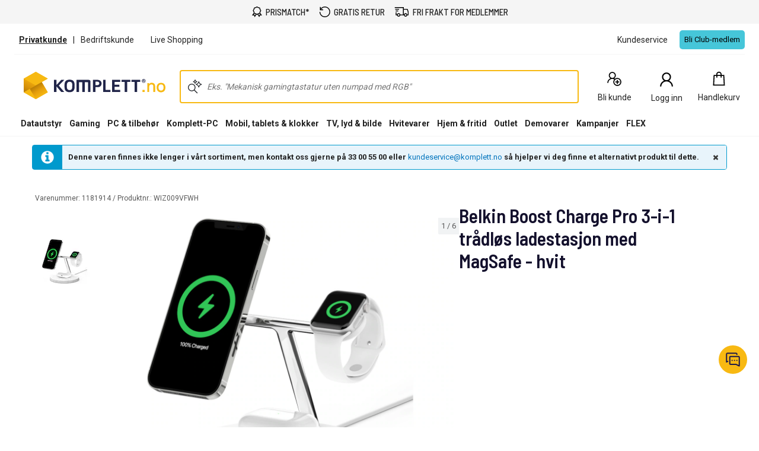

--- FILE ---
content_type: application/javascript
request_url: https://www.komplett.no/ph3PLaSEO/IOk/aK6zQQ/mOucJb7XLa1tLzaz/IlZ7JyI/WmsFUm/l3LgEC
body_size: 168046
content:
(function(){if(typeof Array.prototype.entries!=='function'){Object.defineProperty(Array.prototype,'entries',{value:function(){var index=0;const array=this;return {next:function(){if(index<array.length){return {value:[index,array[index++]],done:false};}else{return {done:true};}},[Symbol.iterator]:function(){return this;}};},writable:true,configurable:true});}}());(function(){WL();NAL();vlL();var EA=function(){return ["\x61\x70\x70\x6c\x79","\x66\x72\x6f\x6d\x43\x68\x61\x72\x43\x6f\x64\x65","\x53\x74\x72\x69\x6e\x67","\x63\x68\x61\x72\x43\x6f\x64\x65\x41\x74"];};var Gl=function(){return Ol["Math"]["floor"](Ol["Math"]["random"]()*100000+10000);};var A6=function(){return ["9^\"bRd*4M","5\\L5\\U1f\t y(\x07PJ\x007>R9\b","|\bF","McT2","","_M3WNMj&8Wjg{\r","\nc(K3~","=V#7V\n\tG\nI1","]<\f0K9\r\x07W{","O\v\tRO0\t","RU6\x00\f","P","","9.=~i",">\\%M","\x40\fGE+4","\x40A:","1\vu\x40\nI1","V\v5>","]J3","\x40T:","8=!W1L\t\v\x40","O,7#^=2UZ\x07","K>\t","I6\t4MjBVJ","/FDGT>\r#4PD\\/\r\'V4QBDM","E,","RQ","\x07 J5\btV/I<\f","\x07\'V3\\J\n\f\\","sKN","\bA\tA\nD:","Q ","VO<\r#V5B\\\r","*\r+V< US3BS%\\J\n","\x00#^>","A","\t\\\fM6\'\x3f^2G","\"Z$2F\t","\x40U","\bW&RC\f\x3f^<","J4\\I\r%P3W","O1\tF-G","3$V3%J\t3J*\x00O8Q","b&)w&`/+t6\x3fl4;a0r\n15\tf\n\x40\x00UN6\r\t=R>RGP(+aIBQ\\[tH_","U+\v\x3fX","\bW","Y<Q","\x00_G","R+9z&W","T0\n","LW","","F%D\rv-\b4M$5F\tA\nV+\b","9ZP:8X8Qs\bTNo1","S]T\x005V$Ml\tU\x00\v\r0[5","P0^I*V\\$\x07F",";L7A\nH836","_","","Z\rR:>H>","4Q4","C2\b4","R","7f\b^H+ (q1","CP3","p6\x40V\re>\t0L","#","4Q49B\x07]","\fR","Q\v\tVU>O\x3f\bq","\b4Q","2J\"\tM9PO/","B\vv\rG=\v\x075","+",".|Q\x07T6\x07#y%D\b","Z(M\\\rU","rT>","!W","!b#/l!j\n5","$","N\v\x40k0\x07^$","y,P\'(B","O1\t\x07#w5K","T0\b","RU","C\fO1\x07#J ","\fU","\n\x075V1\x3fU\r\tV","\fK","\nU,","94o1","\x07^<(Q","\x40","J\vJRjP[","\\C-","A:=%Z<FJ",">`4","HW\fQ1","6E","[h","V\nZC\v(H\"K","\x008)[\"\x07F5VG3%Z","#sG\fR&\x07Y","\fZU+)<Z","6>J34UG","X1B","N)]","R","DwP6\x07^$","4\x07#I9t\vXT\b\f%^9Q","W,R\x07J:M\x3f\fF.RG","H9\f","","RS:(","qQ\x3fQJAD3","3J9s\vG\'G+","E-\x07\x3f","C\'#Z1","","1oS{","aG370F5\tQu\x40\nI1G2=J7","4\\\"","F\\\r","4I5","[5B>","W","I4[","Zq","4\x07O","+\b1%M9","-$\\5","Z>","WA I*\t","0X","\x00_G\x07","\\","[\"\x07F","\bA\fQ,","i7%}","PU_\x00","#\f","O4","AH;4Mb",">J3M\x00","4]78M","\rCp:\t>M","\x400\'0\\8","=\x070T","#S","LECb","WP6\x07V(qZ\f","H0\t\x07","\vCC1!9V<","7v\"","]U\r\b\t","B:\v2Z=J\v","cH\x00![n",":#^30A\x07{G-\x004^$/NGK/","1\"","\r#Ya","Bj","\x00T:4p2\x40\x3fa/","0H>","7J>J\v","U:#6Z>5B\v","O\vwV+","R:%W\x00D\r~H6=^$M","<X5.WTR,",")WJ:","X_*","]%O","C","\x00J6\x00>^\"","K","E9\v","GG","-V\rC->M\x40\\\r","F)\\\rR:","9","x","SXJh\rG+43F9JN","}","eW46Q\"rWux:.nW=}.Ly_5;X+vp(m","T\rW\fQ\f\r!Z\tL","`\rg","E3K\x3fV\vZC;]BW5[W]+\bB3Zp\x40\vV\x07<\b\f%^9\x07RG<\x07#LpWW0B%W5[=B]R-\f6Z~","MRC","(Z","|\x00\x40","\x00\x07%1G","","0Q3BV","Vg+8]%","","[1","R09Z#","\x07\\g3<L","K:","UnSZ",">Z&","\r\x40U\f\x3f^<)\x40EB","GP","C+4>M1vRC,","G2\v4Q$VJGNU:\t>M","N8j","F\t]o;3!Z","4I<",">#Z#\b","7C\'\'\x3f\\\x3fQ","<L\tw\vP\vv0\f%L","\x3fLV\x07I(\t"];};var L4=function(Ab,tn){return Ab&tn;};var Ak=function(){return (mY.sjs_se_global_subkey?mY.sjs_se_global_subkey.push(Pl):mY.sjs_se_global_subkey=[Pl])&&mY.sjs_se_global_subkey;};var zM=function(s3){if(s3==null)return -1;try{var RW=0;for(var Eb=0;Eb<s3["length"];Eb++){var bM=s3["charCodeAt"](Eb);if(bM<128){RW=RW+bM;}}return RW;}catch(YJ){return -2;}};var fb=function(){N2=["\x6c\x65\x6e\x67\x74\x68","\x41\x72\x72\x61\x79","\x63\x6f\x6e\x73\x74\x72\x75\x63\x74\x6f\x72","\x6e\x75\x6d\x62\x65\x72"];};var gd,ZL,q0,UY,C3,PL,qd,Ug,SC,Lj,GO,cV,xZ,Z4,QW,dY,ck,YK,qE,E,Kj,vq,MA,PK,tg,A1,XC,ZE,bb,qJ,P4,qI,I3,L1,ls,Yj,sj,N6,qX,nZ,ks,Ap,NV,NN,Lq,xK,Hp,In,Tx,J2,TA,NZ,pj,ZW,ph,Qb,AM,dk,IY,YN,fd,Kk,zC,AF,cp,Rb,CA,jN,BE,mb,SN,vg,X6,nM,cb,L,Xl,O6,Dl,XE,m2,YW,JK,fq,b3,Un,Mn,QC,D0,Dn,qx,lz,Wg,bj,ME,AJ,Pj,UO,w2,zx,V,T3,kZ,Bj,Oz,SJ,VA,tq,dL,wK,bA,Nz,Q2,gC,T4,bn,Tk,Xs,zI,q1,lg,pI,OI,CK,PE,tX,qn,rF,VN,zX,TX,UN,R,Fl,fM,SK,pX,rL,dM,mA,Fz,CI,EI,jn,Og,KI,LJ,hp,Px,GE,Yn,Fs,sn,Rl,gW,H0,JN,EO,rb,Wl,QL,xd,zA,qN,Vp,MI,kq,CZ,s2,Q1,HE,Ql,Jp,ZY,P3,JV,Tg,Gj,Zz,wJ,Lp,U6,AO,ws,rl,HV,qs,Ox,XO,tW,Bs,WJ,Kd,DE,pW,ZI,Lb,QY,Ah,fx,J4,z6,mE,t6,FN,qM,pC,AA,xA,fg,n2,zJ,gA,sL,q2,vE,AV,M4,pq,Pp,wz,Vn,c3,mq,ON,hj,Wx,sK,KA,IF,WV,AC,Op,sd,vb,k0,D4,xq,dF,wX,RX,Yd,Tb,qF,Kx,TV,O,QV,EL,Ix,Ib,n4,tI,pZ,Hq,SO,Sz,X1,Yl,hJ,Ih,vO,Tz,s6,WW,zz,Ad,YC,W6,Zn,JA,K3,z0,kh,qg,cJ,mW,hM,kO,Qh,KF,PN,qV,kd,rz,wg,jp,BY,sE,Xb,tN,B,U1,B3,hE,x1,Gz,OZ,V3,H4,FJ,OA,Iz,IE,hb,Vk,EK,Js,WO,Oj,PM,RV,GM,SE,dV,fF,IC,Mz,DC,Ln,lq,Yq,T,hA,KC,fX,t4,lb,YA,QM,Tj,vC,tl,bE,wk,vd,sZ,JE,zl,wA,kz,Xz,EY,Gd,I4,O1,LZ,Q3,Vq,Vz,pA,np,Kl,xE,Hd,j3,BL,zF,rq,fl,Ep,Fj,Cj,Tl,zs,Ch,q4,dI,Wn,tE,VO,mn,Gg,tO,G6,kj,E3,cz,vx,b0,rd,Oh,k6,Kz,TJ,BW,F6,YO,g2,S6,Xj,Nl,DJ,jJ,XX,V1,cA,UA,Nb,B6,SL,BV,Hj,qW,rj,fE,W3,b6,Vj,jZ,T0,M2,hl,Uz,IZ,VF,hk,J6,l4,Rj,XW,Th,wZ,lI,Kb,f2,lk,I1,c2,NY,gE,c0,k2,rJ,qh,En,pN,Vh,GF,W2,p1,Dk,l3,Zj,zq,GJ,FZ,Bh,wO,gK,C4,mC,Hl,Zs,HI,WM,NA,SW,Cb,c1,dz,IM,Vs,A0,EX,OM,EC,kV,q6,Kp,Jb,LW,n6,W4,NJ,O4,H6,ql,zk,RJ,lZ,ZJ,rE,Lz,mF,kn,FC,Dz,xC,Z2,Vb,Y4,T2,Fn,dj,WN,G0,LA,Jd,xj,Wp,Tq,Gb,Z1,nz,Sk,IA,dK,v3,TE,EN,SV,l6,xk,wl,WC,d6,mh,rY,tJ,sM,zW,P6,Qs,Jl,Pd,Td,jL,hg,w0,vj,FA,BJ,Z0,Wb,vk,lj,dE,Bd,Np,Zq,Cz,gX,M6,cn,wM,Tp,cW,HA,tx,rA,OV,bz,Aj,Ez,PC,gk,qK,YM,JZ,mk,tV,QE,Md,Ld,HW,kb,Y3,vM,pz,f3,sx,Mh,Nq,F3,DW,PA,sW,Ek,zb,jC,nj,SZ,Y6,x3,tp,zj,f6,qk,mN,Sn,fC,X3,J3,jj,cI,Ds,qb,v4,KM,pO,vn,sN,Yk,hz,KL,ZM,nE,I6,Iq,Fd,mX,rX,g1,O3,Cq,OJ,rn,HJ,Eq,CE,WA,f0,MF,UJ,nI,xb,vW,NF,Nd,x6,rk,jW,Q4,kF,TK,Hk,DO,J0,Nh,Cn,vK,j2,NX,hs,pp,S,Zk,N1,FI,tj,NW,F0,ZO,Kn,O2,L3,MZ,JW,KO,m4,jq,Sq,x0,mJ,sp,cl,G4,hC,ZN,kE,bd,Qk,Dj,Ks,BO,tk,Yg,Ws,p6,XM,VZ,lY,U3,wd,UW,nd,pE,Es,YY,fW,nx,LM,xJ,gV,gq,g3,MK,r1,fz,kW,A3,Tn,jO,wE,hn,CN,LO,fp,kA,vI,Mq,zN,KW,hL,fs,Xh,Al,Ub,EE,Rk,PJ,hN,VE,ZX,mM,ZA,hd,KE,IN,Mx,rM,QF,rK,Z6,AW,cZ,D3,jM,bq,HZ,TO,m3,LE,Uq,Xd,GL,FW,CY,D2,sV,s4,S0,G2,DA,bW,Cd,Wz,Nk,AZ,sO,rN,Y0,hI,sh,kM,Rd,HN,gb,dZ,SA,w,RY,kJ,L0,VM,FF,j0,Jx,pk,w4,xV,LF,DK,Yb,Wj,jY,Bn,Qn,I,RA,ln,ss,Ud,KJ,Jz,xI,WZ,Vd,vp,E4,NL,b4,qj,fO,EW,Rp,H3,mj,D,RO,OL,Nj,xY,Ok,k1,tC,Ik,Qd,sq,MM,Jg,Mk,cg,rV,nA,bJ,nN,gM,E1,Fq,z4,dp,Yz,F2,Is,nF,zZ,bZ,jb,jE,Rs,IV,VJ,ZZ,VY,CW,Bz,zY,xN,hh,vz,Nx,Db,Zd,xW,t3,Xn,r6,zE,HO,gn,GA,Hn,QA,Cg,q3,D6,E6,Mb,kx,Rn,kl,C2,ds,BA,Bq,OE,Us,Sl,XZ,cY,x4,BK,Dq,gJ,lJ,Jn,A2,p3,w3,YX,ML,NC,A4,FK,Lh,LX,wp,N3,nX,Aq,MX,qZ,QK,dn,sz,Pq,c4,j1,Zb,Jk,Ij,v0,Pz,CX,Id,B4,J1,j6,pM,cE,Qp,SF,N0,wW,I2,r2,w6,Mp,wI,lM,Ed,hV,S3,N4,Zg,md,jh,xM,V2,Pn,Pb,Sb,sI,L6,VK,OC,YE,qA,OY,pK,Uk,Pk,tL,BN,sb,RN,Xk,lO,B2,WK,NM,gz,WF,JM,sg,Ts,PO,db,pJ,Ej,K4,GI,UL,dW,fk,Hz,JO,E2,Sg,bL,z3,B1,px,Gp,R6,Qj,g6,qz,Zh,G3,Cp,U2,IJ,mp,nh,T6,dJ,FE,cq,c6,bO,lA,Bx,wb,CM,fK,bg,sJ,MN,VL,RE,jI,PF,BX,M1,QO,kC,hW,jd,VI,lp,Fk,JJ,Fp,dA,PV,H2,l0,Ll,Gq,tb,k3,lW,kI,kp,M3,zd,tM,V4,KX,qp,MJ,gZ,X0,P1,Z3,z2,xz,kk,bx,Sd,fL,xh,mO,HX,f4,zh,vJ,GW,On,wN,HY,fj,U0,Gk,X4,rh,dX,TM,R3,Dh,wC,vA,Lx,S2,RM,L2,fA,PW,LI,dq,DM,p0,Wh,V6,th,dd,x2,U4,fJ,Wd,n0,Pg,S4;var bh,Rh,vV,FO,jg,UK,Gx,YV,lX,zg,Hg;var Oq=function(){return p2.apply(this,[zh,arguments]);};var OW=function(Q6,CJ){return Q6 in CJ;};var Y2=function(Up){return void Up;};var Jq=function(Ck){return Ol["unescape"](Ol["encodeURIComponent"](Ck));};var UE=function(jA){var X2='';for(var F4=0;F4<jA["length"];F4++){X2+=jA[F4]["toString"](16)["length"]===2?jA[F4]["toString"](16):"0"["concat"](jA[F4]["toString"](16));}return X2;};function vlL(){SV=FO+jg*YV+Hg*YV*YV+YV*YV*YV,hd=zg+YV+YV*YV+YV*YV*YV,FI=Hg+Rh*YV+zg*YV*YV,L=vV+UK*YV,wl=vV+bh*YV+jg*YV*YV+YV*YV*YV,q6=FO+jg*YV+FO*YV*YV+YV*YV*YV,Xh=Rh+jg*YV,Qd=bh+YV+Hg*YV*YV+YV*YV*YV,Kz=Rh+lX*YV+zg*YV*YV+YV*YV*YV,m4=UK+Rh*YV+UK*YV*YV+YV*YV*YV,NN=vV+bh*YV,k1=bh+bh*YV+zg*YV*YV,tL=bh+lX*YV+UK*YV*YV,sO=vV+YV+zg*YV*YV,wE=UK+Gx*YV+FO*YV*YV+YV*YV*YV,LX=vV+zg*YV,QO=lX+Rh*YV+lX*YV*YV,WK=FO+FO*YV+FO*YV*YV,nZ=vV+zg*YV+Hg*YV*YV+YV*YV*YV,rE=Gx+zg*YV+Rh*YV*YV+YV*YV*YV,xK=FO+lX*YV+zg*YV*YV,tq=Rh+zg*YV+Rh*YV*YV+YV*YV*YV,Hn=Gx+Rh*YV+jg*YV*YV+YV*YV*YV,mj=Rh+lX*YV+jg*YV*YV+YV*YV*YV,C2=vV+UK*YV+zg*YV*YV+YV*YV*YV,Tl=bh+UK*YV+YV*YV+YV*YV*YV,zX=vV+jg*YV+lX*YV*YV,GO=Rh+FO*YV+zg*YV*YV,VO=Gx+jg*YV+UK*YV*YV+YV*YV*YV,Fq=Gx+Hg*YV+jg*YV*YV+YV*YV*YV,Qk=UK+Hg*YV+UK*YV*YV+YV*YV*YV,HE=zg+bh*YV+YV*YV+YV*YV*YV,GL=bh+Gx*YV+UK*YV*YV+YV*YV*YV,DO=zg+Hg*YV+jg*YV*YV,Sb=Hg+UK*YV+bh*YV*YV+YV*YV*YV,VY=UK+lX*YV,qV=Hg+lX*YV+UK*YV*YV,Xs=zg+lX*YV+YV*YV,K3=Hg+Rh*YV+lX*YV*YV+YV*YV*YV,lJ=Gx+YV+Rh*YV*YV+YV*YV*YV,X3=lX+lX*YV+UK*YV*YV+YV*YV*YV,Ed=Rh+Gx*YV+YV*YV+YV*YV*YV,bW=Hg+zg*YV+Gx*YV*YV+YV*YV*YV,j6=Gx+Rh*YV+FO*YV*YV+YV*YV*YV,Zg=FO+bh*YV,OY=Gx+Gx*YV+lX*YV*YV,qJ=bh+lX*YV+zg*YV*YV+YV*YV*YV,Fk=Hg+FO*YV+UK*YV*YV+YV*YV*YV,NZ=FO+UK*YV+lX*YV*YV+YV*YV*YV,gd=Hg+bh*YV+zg*YV*YV+YV*YV*YV,KO=jg+YV,xI=Rh+lX*YV+lX*YV*YV,WW=zg+YV+FO*YV*YV+YV*YV*YV,P1=FO+Hg*YV+jg*YV*YV,q1=Hg+bh*YV+jg*YV*YV,dd=zg+lX*YV+FO*YV*YV+YV*YV*YV,gM=Hg+YV+lX*YV*YV+YV*YV*YV,R3=UK+FO*YV+zg*YV*YV+YV*YV*YV,kx=lX+FO*YV+Gx*YV*YV,B3=Gx+bh*YV+Gx*YV*YV+YV*YV*YV,Md=jg+lX*YV+zg*YV*YV+YV*YV*YV,BN=Hg+zg*YV+UK*YV*YV+jg*YV*YV*YV+FO*YV*YV*YV*YV,p0=bh+Gx*YV+jg*YV*YV,Fd=Hg+UK*YV+lX*YV*YV+YV*YV*YV,Is=Hg+zg*YV+UK*YV*YV,wK=Gx+FO*YV+YV*YV,rz=Hg+Gx*YV+Hg*YV*YV+YV*YV*YV,X1=UK+bh*YV+FO*YV*YV,jL=bh+Gx*YV,sx=lX+lX*YV+zg*YV*YV,zW=FO+Rh*YV+UK*YV*YV+YV*YV*YV,zq=vV+lX*YV+UK*YV*YV+YV*YV*YV,KE=lX+FO*YV+zg*YV*YV+YV*YV*YV,gE=jg+lX*YV+Hg*YV*YV+YV*YV*YV,hE=UK+UK*YV+jg*YV*YV+YV*YV*YV,sZ=bh+zg*YV+lX*YV*YV+YV*YV*YV,Rp=Rh+bh*YV+zg*YV*YV+YV*YV*YV,q4=lX+Rh*YV+UK*YV*YV+YV*YV*YV,mC=FO+jg*YV+UK*YV*YV,v0=Rh+UK*YV+UK*YV*YV,ZX=Rh+YV+FO*YV*YV,kM=zg+Hg*YV+Gx*YV*YV+YV*YV*YV,PA=lX+zg*YV+Rh*YV*YV+YV*YV*YV,vz=vV+YV+YV*YV+YV*YV*YV,N1=bh+YV+zg*YV*YV,Z6=UK+lX*YV+lX*YV*YV+YV*YV*YV,mn=UK+bh*YV+YV*YV+YV*YV*YV,F0=jg+Rh*YV+lX*YV*YV,UA=lX+FO*YV+Hg*YV*YV+YV*YV*YV,HI=FO+Hg*YV+lX*YV*YV,CK=Gx+YV+FO*YV*YV,Z0=FO+UK*YV+UK*YV*YV,Jn=zg+bh*YV+UK*YV*YV+YV*YV*YV,sJ=UK+YV+Hg*YV*YV+YV*YV*YV,bx=jg+zg*YV,Ah=lX+YV,hh=vV+jg*YV,NV=zg+lX*YV+lX*YV*YV,Hq=Hg+Gx*YV+FO*YV*YV+YV*YV*YV,RN=vV+UK*YV+Gx*YV*YV+YV*YV*YV,mX=FO+Rh*YV+FO*YV*YV,Ik=Gx+Hg*YV+YV*YV+YV*YV*YV,JO=Hg+zg*YV+UK*YV*YV+YV*YV*YV,Vb=lX+Gx*YV+FO*YV*YV+YV*YV*YV,wN=Gx+Rh*YV+zg*YV*YV,cA=lX+Gx*YV+lX*YV*YV+YV*YV*YV,Es=UK+UK*YV,Iq=jg+FO*YV+YV*YV+YV*YV*YV,DC=bh+lX*YV+lX*YV*YV,pJ=FO+YV+UK*YV*YV+YV*YV*YV,ZW=UK+Gx*YV+YV*YV+YV*YV*YV,JN=Gx+YV+YV*YV,k3=FO+zg*YV+Rh*YV*YV+YV*YV*YV,H2=Gx+UK*YV+jg*YV*YV+YV*YV*YV,g2=bh+Rh*YV+YV*YV+YV*YV*YV,VE=Hg+FO*YV+jg*YV*YV+YV*YV*YV,EL=bh+UK*YV+Gx*YV*YV,Pn=vV+UK*YV+YV*YV+YV*YV*YV,xk=lX+jg*YV+bh*YV*YV+YV*YV*YV,D6=Hg+YV+UK*YV*YV+YV*YV*YV,MK=bh+Rh*YV+FO*YV*YV,Al=zg+lX*YV+UK*YV*YV,EK=Hg+jg*YV+YV*YV+YV*YV*YV,HA=jg+jg*YV+UK*YV*YV+YV*YV*YV,Cn=Rh+Hg*YV+UK*YV*YV+YV*YV*YV,z0=zg+Hg*YV+zg*YV*YV,N3=jg+UK*YV+Hg*YV*YV+YV*YV*YV,T0=Hg+lX*YV+Gx*YV*YV,Ap=Hg+lX*YV+Hg*YV*YV+YV*YV*YV,jW=Hg+lX*YV+lX*YV*YV+YV*YV*YV,l3=Hg+jg*YV+bh*YV*YV+YV*YV*YV,fC=jg+FO*YV,OJ=FO+bh*YV+Hg*YV*YV+YV*YV*YV,KM=bh+Hg*YV+Rh*YV*YV+YV*YV*YV,Ij=jg+UK*YV+zg*YV*YV+YV*YV*YV,pX=Hg+lX*YV,vq=Hg+FO*YV+bh*YV*YV+YV*YV*YV,sb=zg+UK*YV+YV*YV+YV*YV*YV,np=vV+zg*YV+bh*YV*YV+YV*YV*YV,hI=jg+Hg*YV+lX*YV*YV,cY=zg+jg*YV+FO*YV*YV,ON=FO+YV,zF=zg+YV+lX*YV*YV,mh=jg+Rh*YV+YV*YV,Z3=FO+zg*YV+zg*YV*YV+YV*YV*YV,ME=Rh+FO*YV+YV*YV+YV*YV*YV,tJ=lX+UK*YV+UK*YV*YV+YV*YV*YV,dF=UK+lX*YV+FO*YV*YV,LE=FO+bh*YV+jg*YV*YV+YV*YV*YV,Xz=Hg+zg*YV+FO*YV*YV+YV*YV*YV,FE=Rh+UK*YV+lX*YV*YV+YV*YV*YV,nI=Hg+zg*YV+lX*YV*YV,kk=lX+Gx*YV+Hg*YV*YV+YV*YV*YV,Dh=FO+UK*YV+Hg*YV*YV+YV*YV*YV,nX=Rh+bh*YV+Rh*YV*YV,Qh=jg+jg*YV+FO*YV*YV,Yn=bh+lX*YV+FO*YV*YV+YV*YV*YV,RA=Hg+lX*YV+UK*YV*YV+YV*YV*YV,fd=zg+FO*YV+Hg*YV*YV+YV*YV*YV,PN=Gx+Gx*YV+YV*YV,lO=FO+zg*YV+lX*YV*YV,D2=UK+YV+UK*YV*YV+YV*YV*YV,NY=FO+Gx*YV,Wx=jg+FO*YV+zg*YV*YV,WM=zg+UK*YV+lX*YV*YV+YV*YV*YV,Kb=Hg+FO*YV+zg*YV*YV+YV*YV*YV,Zh=vV+Rh*YV+UK*YV*YV,wC=zg+YV,Fs=jg+bh*YV+Gx*YV*YV,mq=zg+YV+lX*YV*YV+YV*YV*YV,qE=UK+YV+Gx*YV*YV+YV*YV*YV,f3=Rh+UK*YV+UK*YV*YV+YV*YV*YV,pZ=jg+Rh*YV+Hg*YV*YV+YV*YV*YV,OM=FO+Gx*YV+bh*YV*YV+YV*YV*YV,Y4=zg+Hg*YV+jg*YV*YV+YV*YV*YV,Ts=Gx+jg*YV,k6=Hg+lX*YV+jg*YV*YV+YV*YV*YV,xq=Gx+zg*YV+YV*YV+YV*YV*YV,xb=UK+jg*YV+jg*YV*YV+YV*YV*YV,Vs=zg+Hg*YV+Gx*YV*YV,mb=lX+Rh*YV+lX*YV*YV+YV*YV*YV,x2=vV+zg*YV+zg*YV*YV+YV*YV*YV,bz=Hg+zg*YV+bh*YV*YV+YV*YV*YV,nA=Rh+Hg*YV+zg*YV*YV+YV*YV*YV,qd=jg+UK*YV+Gx*YV*YV+YV*YV*YV,gk=lX+Hg*YV+Hg*YV*YV+YV*YV*YV,HY=Rh+Hg*YV+YV*YV+YV*YV*YV,XM=bh+Rh*YV+Hg*YV*YV+YV*YV*YV,DM=zg+FO*YV+UK*YV*YV+YV*YV*YV,H0=lX+FO*YV+YV*YV,TA=lX+jg*YV+YV*YV+YV*YV*YV,sq=Rh+YV+Hg*YV*YV+YV*YV*YV,vn=FO+Hg*YV+UK*YV*YV+YV*YV*YV,th=jg+UK*YV+YV*YV,jY=FO+Rh*YV+lX*YV*YV,rF=bh+lX*YV+FO*YV*YV,ZN=zg+UK*YV+Gx*YV*YV,fq=jg+bh*YV+Hg*YV*YV+YV*YV*YV,W6=bh+Rh*YV+zg*YV*YV+YV*YV*YV,Gz=lX+Hg*YV+YV*YV+YV*YV*YV,dA=vV+zg*YV+lX*YV*YV+YV*YV*YV,Gq=Hg+Hg*YV+lX*YV*YV+YV*YV*YV,L2=zg+lX*YV+lX*YV*YV+YV*YV*YV,OV=vV+Gx*YV+lX*YV*YV,dZ=bh+bh*YV+FO*YV*YV+YV*YV*YV,rl=vV+jg*YV+UK*YV*YV+YV*YV*YV,xJ=lX+Rh*YV+zg*YV*YV+YV*YV*YV,AV=jg+Gx*YV+jg*YV*YV,fL=FO+UK*YV+FO*YV*YV+FO*YV*YV*YV+jg*YV*YV*YV*YV,UO=FO+FO*YV+lX*YV*YV,Y3=zg+Gx*YV+lX*YV*YV+YV*YV*YV,Cz=Hg+YV+zg*YV*YV+YV*YV*YV,zC=FO+zg*YV,Mq=Gx+YV+bh*YV*YV+YV*YV*YV,zx=Rh+Gx*YV+jg*YV*YV,sK=Rh+bh*YV+UK*YV*YV,nh=zg+Rh*YV+FO*YV*YV,wX=Gx+zg*YV+FO*YV*YV,BJ=Hg+FO*YV+YV*YV+YV*YV*YV,O4=Rh+Rh*YV+FO*YV*YV+YV*YV*YV,cg=zg+zg*YV+FO*YV*YV,w0=FO+Gx*YV+jg*YV*YV,Jb=Hg+Rh*YV+zg*YV*YV+YV*YV*YV,DK=bh+UK*YV+FO*YV*YV+YV*YV*YV,TJ=vV+Gx*YV+zg*YV*YV+YV*YV*YV,qK=UK+Rh*YV+YV*YV,VK=jg+bh*YV+zg*YV*YV,CE=jg+FO*YV+Hg*YV*YV+YV*YV*YV,Ej=lX+zg*YV+Gx*YV*YV+YV*YV*YV,Kk=Hg+UK*YV+Hg*YV*YV+YV*YV*YV,Cg=UK+UK*YV+lX*YV*YV,Pz=jg+YV+YV*YV+YV*YV*YV,dI=bh+bh*YV+lX*YV*YV,YC=Rh+lX*YV+Gx*YV*YV,lM=vV+Hg*YV+bh*YV*YV+YV*YV*YV,tI=FO+bh*YV+FO*YV*YV,Lq=zg+UK*YV+zg*YV*YV+YV*YV*YV,t6=vV+YV+Hg*YV*YV+YV*YV*YV,rM=Gx+bh*YV+YV*YV+YV*YV*YV,EY=jg+FO*YV+FO*YV*YV,U1=UK+FO*YV+lX*YV*YV,qj=zg+zg*YV+YV*YV+YV*YV*YV,GJ=bh+Hg*YV+zg*YV*YV+YV*YV*YV,WJ=Gx+Gx*YV+Rh*YV*YV+YV*YV*YV,Q3=vV+Rh*YV+YV*YV+YV*YV*YV,c3=vV+bh*YV+Gx*YV*YV+YV*YV*YV,HW=UK+jg*YV+FO*YV*YV+YV*YV*YV,jZ=vV+FO*YV+lX*YV*YV+YV*YV*YV,T2=bh+UK*YV+Rh*YV*YV+YV*YV*YV,GE=jg+jg*YV+Hg*YV*YV+YV*YV*YV,Zd=lX+Gx*YV+Gx*YV*YV+YV*YV*YV,QA=FO+UK*YV+zg*YV*YV+YV*YV*YV,fO=zg+Gx*YV+UK*YV*YV,Yk=vV+jg*YV+Hg*YV*YV+YV*YV*YV,G4=bh+jg*YV+FO*YV*YV+YV*YV*YV,Sd=Gx+Rh*YV+zg*YV*YV+YV*YV*YV,VM=FO+Hg*YV+Hg*YV*YV+YV*YV*YV,p1=lX+Gx*YV,Lj=lX+lX*YV+Rh*YV*YV+YV*YV*YV,l6=Rh+FO*YV+Hg*YV*YV+YV*YV*YV,Oz=Rh+bh*YV+UK*YV*YV+YV*YV*YV,jh=lX+FO*YV+lX*YV*YV,FZ=UK+Gx*YV+zg*YV*YV+YV*YV*YV,Zb=Rh+Hg*YV+Rh*YV*YV+YV*YV*YV,Gj=lX+YV+Hg*YV*YV+YV*YV*YV,Bq=vV+UK*YV+lX*YV*YV+YV*YV*YV,Lz=vV+YV+FO*YV*YV+YV*YV*YV,I3=Gx+Rh*YV+UK*YV*YV+YV*YV*YV,A2=jg+Hg*YV+UK*YV*YV+YV*YV*YV,O3=FO+bh*YV+lX*YV*YV+YV*YV*YV,dn=vV+Hg*YV+Gx*YV*YV+YV*YV*YV,P4=jg+zg*YV+Hg*YV*YV+YV*YV*YV,Yq=Gx+bh*YV+UK*YV*YV+YV*YV*YV,GM=lX+jg*YV+zg*YV*YV+YV*YV*YV,Xb=jg+bh*YV+UK*YV*YV+YV*YV*YV,U4=lX+bh*YV+UK*YV*YV+YV*YV*YV,XW=UK+lX*YV+YV*YV+YV*YV*YV,qW=bh+Rh*YV+FO*YV*YV+YV*YV*YV,E=lX+zg*YV+Hg*YV*YV+YV*YV*YV,xV=Hg+Rh*YV,BW=Rh+zg*YV+YV*YV+YV*YV*YV,Kn=bh+UK*YV+Gx*YV*YV+YV*YV*YV,zE=UK+Hg*YV+jg*YV*YV+YV*YV*YV,N6=bh+jg*YV+lX*YV*YV+YV*YV*YV,WV=jg+bh*YV+UK*YV*YV,zN=Gx+zg*YV+lX*YV*YV,fF=zg+jg*YV+UK*YV*YV,T3=zg+YV+zg*YV*YV+YV*YV*YV,Zs=bh+lX*YV,dX=vV+Hg*YV+UK*YV*YV,Bs=zg+Gx*YV,Ql=lX+UK*YV+lX*YV*YV+YV*YV*YV,zs=vV+Rh*YV+Gx*YV*YV,mE=Gx+FO*YV+UK*YV*YV+YV*YV*YV,Tn=Rh+Hg*YV+Hg*YV*YV+YV*YV*YV,M2=jg+FO*YV+jg*YV*YV+YV*YV*YV,qA=FO+UK*YV+YV*YV+YV*YV*YV,F3=FO+lX*YV+lX*YV*YV+YV*YV*YV,V=UK+FO*YV+zg*YV*YV,QW=UK+lX*YV+zg*YV*YV+YV*YV*YV,wd=vV+UK*YV+Hg*YV*YV+YV*YV*YV,Op=zg+zg*YV+Hg*YV*YV+YV*YV*YV,L3=lX+jg*YV+Hg*YV*YV+YV*YV*YV,AJ=lX+FO*YV+UK*YV*YV+YV*YV*YV,q0=FO+Rh*YV+Gx*YV*YV,tk=UK+FO*YV+lX*YV*YV+YV*YV*YV,fp=jg+FO*YV+lX*YV*YV+YV*YV*YV,fl=Hg+zg*YV+FO*YV*YV,Np=UK+Hg*YV+FO*YV*YV+YV*YV*YV,Z1=Rh+Gx*YV+YV*YV,nE=lX+FO*YV+FO*YV*YV+YV*YV*YV,A0=lX+YV+jg*YV*YV,Rj=Gx+lX*YV+FO*YV*YV+YV*YV*YV,Cd=UK+zg*YV+YV*YV+YV*YV*YV,pN=Gx+UK*YV+lX*YV*YV,lj=Rh+FO*YV+FO*YV*YV+YV*YV*YV,V4=Hg+Rh*YV+jg*YV*YV+YV*YV*YV,Jz=Gx+Gx*YV+jg*YV*YV+YV*YV*YV,ss=Rh+FO*YV,t4=Hg+UK*YV+UK*YV*YV+YV*YV*YV,LO=vV+UK*YV+FO*YV*YV+YV*YV*YV,kp=Gx+Hg*YV+zg*YV*YV+YV*YV*YV,SJ=bh+FO*YV+zg*YV*YV+YV*YV*YV,ML=lX+UK*YV+Gx*YV*YV,CW=vV+Gx*YV+YV*YV+YV*YV*YV,VI=Rh+FO*YV+jg*YV*YV,S2=Rh+UK*YV+YV*YV+YV*YV*YV,Qj=Hg+zg*YV+lX*YV*YV+YV*YV*YV,jO=Gx+Rh*YV+jg*YV*YV,T4=zg+Hg*YV+FO*YV*YV+YV*YV*YV,jd=zg+jg*YV+bh*YV*YV+YV*YV*YV,Wz=Hg+YV+Gx*YV*YV+YV*YV*YV,pO=zg+zg*YV+UK*YV*YV,Bj=vV+FO*YV+UK*YV*YV+YV*YV*YV,x3=lX+zg*YV+zg*YV*YV+YV*YV*YV,qg=FO+YV+zg*YV*YV,Fj=Rh+jg*YV+Hg*YV*YV+YV*YV*YV,B1=FO+jg*YV+jg*YV*YV,Yd=zg+FO*YV+zg*YV*YV+YV*YV*YV,S3=FO+jg*YV+UK*YV*YV+YV*YV*YV,T=zg+zg*YV+Gx*YV*YV,TX=lX+FO*YV+jg*YV*YV,ZZ=jg+FO*YV+zg*YV*YV+YV*YV*YV,Nk=zg+UK*YV+FO*YV*YV+YV*YV*YV,Fl=jg+lX*YV+FO*YV*YV+YV*YV*YV,j1=Gx+Rh*YV+lX*YV*YV,wW=zg+FO*YV+jg*YV*YV+YV*YV*YV,Xl=lX+bh*YV+YV*YV,LZ=UK+Rh*YV+Hg*YV*YV+YV*YV*YV,PO=Rh+UK*YV+lX*YV*YV,jE=Hg+jg*YV+lX*YV*YV+YV*YV*YV,Pd=jg+Gx*YV+Hg*YV*YV+YV*YV*YV,hg=lX+Rh*YV,g1=Hg+jg*YV,dK=Gx+YV+FO*YV*YV+YV*YV*YV,v4=Gx+zg*YV+jg*YV*YV+YV*YV*YV,Ih=lX+zg*YV+FO*YV*YV,q2=FO+Hg*YV+YV*YV+YV*YV*YV,tO=jg+bh*YV+FO*YV*YV,CA=Rh+Rh*YV+jg*YV*YV+YV*YV*YV,XZ=Rh+Hg*YV+Gx*YV*YV+YV*YV*YV,pE=Gx+lX*YV+lX*YV*YV+YV*YV*YV,Tz=vV+Gx*YV+Hg*YV*YV+YV*YV*YV,Pp=jg+bh*YV+FO*YV*YV+YV*YV*YV,EX=bh+lX*YV+UK*YV*YV+YV*YV*YV,Js=Rh+Gx*YV+Gx*YV*YV,fW=zg+lX*YV+Hg*YV*YV+YV*YV*YV,ls=Gx+bh*YV+Hg*YV*YV+YV*YV*YV,kC=zg+zg*YV,U3=Hg+Rh*YV+Hg*YV*YV+YV*YV*YV,Z4=FO+jg*YV+zg*YV*YV+YV*YV*YV,SA=vV+FO*YV+Gx*YV*YV+YV*YV*YV,n6=vV+bh*YV+UK*YV*YV+YV*YV*YV,D3=zg+YV+jg*YV*YV+YV*YV*YV,LI=zg+UK*YV,JV=FO+Rh*YV+YV*YV+YV*YV*YV,w3=Gx+zg*YV+lX*YV*YV+YV*YV*YV,SZ=Hg+zg*YV+zg*YV*YV+YV*YV*YV,sp=vV+jg*YV+YV*YV+YV*YV*YV,dE=lX+YV+zg*YV*YV+YV*YV*YV,fX=zg+UK*YV+lX*YV*YV,Ox=jg+zg*YV+jg*YV*YV,Ds=Hg+Hg*YV+jg*YV*YV,Wb=bh+bh*YV+Gx*YV*YV+YV*YV*YV,XX=zg+Rh*YV+Gx*YV*YV,w6=UK+Gx*YV+Hg*YV*YV+YV*YV*YV,X0=bh+Gx*YV+YV*YV+YV*YV*YV,lA=lX+UK*YV+Hg*YV*YV+YV*YV*YV,kO=zg+FO*YV+Gx*YV*YV,KF=Rh+Rh*YV,IE=Hg+lX*YV+YV*YV+YV*YV*YV,vC=zg+jg*YV+zg*YV*YV,cl=jg+zg*YV+lX*YV*YV,RV=FO+FO*YV+jg*YV*YV,tV=lX+zg*YV,Mh=Gx+Rh*YV+FO*YV*YV,bj=bh+jg*YV+zg*YV*YV+YV*YV*YV,FF=Rh+Gx*YV,x4=bh+FO*YV+YV*YV+YV*YV*YV,OZ=UK+bh*YV+UK*YV*YV+YV*YV*YV,Mz=Gx+Rh*YV+YV*YV+YV*YV*YV,OI=Rh+Hg*YV+bh*YV*YV+YV*YV*YV,hj=lX+Rh*YV+Rh*YV*YV+YV*YV*YV,XE=UK+Hg*YV+zg*YV*YV+YV*YV*YV,xh=UK+UK*YV+jg*YV*YV,F2=FO+zg*YV+UK*YV*YV+YV*YV*YV,bq=lX+Hg*YV+jg*YV*YV+YV*YV*YV,YX=FO+zg*YV+jg*YV*YV+YV*YV*YV,Yg=Gx+Gx*YV+Gx*YV*YV,S=jg+zg*YV+UK*YV*YV+YV*YV*YV,AA=FO+FO*YV+UK*YV*YV+YV*YV*YV,rN=lX+UK*YV+lX*YV*YV,B6=zg+Hg*YV+zg*YV*YV+YV*YV*YV,tx=jg+Rh*YV+jg*YV*YV,LA=Hg+Gx*YV+YV*YV+YV*YV*YV,kJ=Rh+lX*YV+lX*YV*YV+YV*YV*YV,HZ=vV+bh*YV+FO*YV*YV+YV*YV*YV,Tg=Hg+Hg*YV+zg*YV*YV,CN=jg+lX*YV,S0=vV+zg*YV+Gx*YV*YV,Rb=vV+jg*YV+zg*YV*YV+YV*YV*YV,PL=jg+FO*YV+Gx*YV*YV,qp=bh+lX*YV+YV*YV+YV*YV*YV,r2=FO+Hg*YV+lX*YV*YV+YV*YV*YV,d6=Hg+zg*YV+YV*YV+YV*YV*YV,hA=bh+Hg*YV+FO*YV*YV+YV*YV*YV,DJ=zg+UK*YV+UK*YV*YV+YV*YV*YV,Qb=Gx+YV+YV*YV+YV*YV*YV,zz=lX+Hg*YV+UK*YV*YV+YV*YV*YV,rk=FO+YV+zg*YV*YV+YV*YV*YV,Lb=FO+bh*YV+Gx*YV*YV+YV*YV*YV,FC=bh+zg*YV,mF=zg+Hg*YV+lX*YV*YV,rj=bh+Gx*YV+FO*YV*YV+YV*YV*YV,wk=Rh+YV+UK*YV*YV+YV*YV*YV,Fz=Gx+zg*YV+Gx*YV*YV+YV*YV*YV,qM=Rh+zg*YV+zg*YV*YV+YV*YV*YV,Y6=Hg+Hg*YV+FO*YV*YV+YV*YV*YV,WN=UK+jg*YV+UK*YV*YV,Kd=UK+YV+Rh*YV*YV+YV*YV*YV,R=bh+UK*YV+jg*YV*YV,kl=Rh+UK*YV+YV*YV,dM=jg+Hg*YV+Hg*YV*YV+YV*YV*YV,cJ=Gx+FO*YV+Hg*YV*YV+YV*YV*YV,JW=bh+zg*YV+zg*YV*YV+YV*YV*YV,ZE=jg+Hg*YV+zg*YV*YV+YV*YV*YV,Lx=zg+Gx*YV+zg*YV*YV,YA=zg+Gx*YV+UK*YV*YV+YV*YV*YV,Px=FO+Rh*YV+YV*YV,Pq=Rh+jg*YV+YV*YV+YV*YV*YV,zl=FO+Rh*YV,A3=Hg+jg*YV+FO*YV*YV+YV*YV*YV,qb=zg+lX*YV+zg*YV*YV+YV*YV*YV,qk=Hg+Hg*YV+zg*YV*YV+YV*YV*YV,SO=Hg+Hg*YV+lX*YV*YV,wp=vV+FO*YV+jg*YV*YV+YV*YV*YV,lW=lX+zg*YV+YV*YV+YV*YV*YV,Mb=bh+bh*YV+UK*YV*YV+YV*YV*YV,w=vV+UK*YV+YV*YV,Y0=bh+FO*YV,DA=jg+Rh*YV+YV*YV+YV*YV*YV,VF=bh+UK*YV,bZ=zg+zg*YV+UK*YV*YV+YV*YV*YV,b0=Rh+bh*YV+FO*YV*YV,D0=Gx+jg*YV+zg*YV*YV,wZ=zg+bh*YV+Gx*YV*YV+YV*YV*YV,G6=Gx+Gx*YV+UK*YV*YV+YV*YV*YV,ZA=bh+Gx*YV+lX*YV*YV+YV*YV*YV,xd=jg+YV+jg*YV*YV+YV*YV*YV,xW=UK+bh*YV+FO*YV*YV+YV*YV*YV,x6=bh+lX*YV+lX*YV*YV+YV*YV*YV,FW=Gx+zg*YV+UK*YV*YV+YV*YV*YV,cb=Gx+Gx*YV+zg*YV*YV+YV*YV*YV,HO=Hg+lX*YV+Rh*YV*YV+YV*YV*YV,jM=lX+Hg*YV+Rh*YV*YV+YV*YV*YV,YY=Gx+YV+lX*YV*YV,IF=FO+UK*YV,Ll=Hg+Gx*YV+jg*YV*YV,z6=UK+jg*YV+YV*YV+YV*YV*YV,N0=Gx+Gx*YV+FO*YV*YV,Yz=Gx+jg*YV+zg*YV*YV+YV*YV*YV,Wn=zg+YV+UK*YV*YV+YV*YV*YV,zb=FO+bh*YV+Rh*YV*YV+YV*YV*YV,Hj=lX+bh*YV+Hg*YV*YV+YV*YV*YV,ks=Hg+Rh*YV+UK*YV*YV,gZ=Rh+FO*YV+jg*YV*YV+YV*YV*YV,NF=bh+YV+UK*YV*YV+jg*YV*YV*YV+FO*YV*YV*YV*YV,lY=FO+bh*YV+YV*YV,Wj=zg+FO*YV+lX*YV*YV+YV*YV*YV,Cj=Gx+zg*YV+Hg*YV*YV+YV*YV*YV,Vp=Rh+zg*YV+FO*YV*YV+YV*YV*YV,wM=FO+YV+Hg*YV*YV+YV*YV*YV,U2=Rh+YV+zg*YV*YV+YV*YV*YV,m2=UK+Rh*YV+zg*YV*YV+YV*YV*YV,vk=zg+Rh*YV+lX*YV*YV+YV*YV*YV,M3=zg+UK*YV+bh*YV*YV+YV*YV*YV,dp=lX+UK*YV+YV*YV+YV*YV*YV,AW=Rh+UK*YV+jg*YV*YV+YV*YV*YV,p3=FO+FO*YV+jg*YV*YV+YV*YV*YV,mk=Rh+Rh*YV+YV*YV+YV*YV*YV,Lh=zg+Gx*YV+jg*YV*YV,cn=FO+Rh*YV+lX*YV*YV+YV*YV*YV,vd=Gx+FO*YV+FO*YV*YV+YV*YV*YV,NM=bh+UK*YV+zg*YV*YV+YV*YV*YV,Jp=vV+YV+UK*YV*YV+YV*YV*YV,Bz=vV+lX*YV+YV*YV+YV*YV*YV,N4=FO+Rh*YV+bh*YV*YV+YV*YV*YV,cp=vV+Gx*YV+FO*YV*YV+YV*YV*YV,lb=Hg+bh*YV+UK*YV*YV+YV*YV*YV,xE=Rh+zg*YV+lX*YV*YV+YV*YV*YV,Dn=vV+Hg*YV+FO*YV*YV+YV*YV*YV,On=jg+YV+zg*YV*YV+YV*YV*YV,fJ=Rh+lX*YV+UK*YV*YV+YV*YV*YV,UL=vV+lX*YV,Sn=bh+UK*YV+Hg*YV*YV+YV*YV*YV,Dl=bh+FO*YV+YV*YV,IZ=lX+Gx*YV+YV*YV+YV*YV*YV,RJ=Rh+bh*YV+FO*YV*YV+YV*YV*YV,zd=UK+lX*YV+UK*YV*YV+YV*YV*YV,sL=Rh+Rh*YV+YV*YV,JJ=jg+zg*YV+YV*YV+YV*YV*YV,IN=Rh+lX*YV,wb=bh+lX*YV+Hg*YV*YV+YV*YV*YV,c2=zg+jg*YV+Hg*YV*YV+YV*YV*YV,jj=Hg+UK*YV+zg*YV*YV+YV*YV*YV,E4=bh+bh*YV+jg*YV*YV+YV*YV*YV,QF=Gx+jg*YV+lX*YV*YV,HJ=zg+Rh*YV+Rh*YV*YV+YV*YV*YV,vE=FO+bh*YV+FO*YV*YV+YV*YV*YV,Hp=bh+Gx*YV+zg*YV*YV+YV*YV*YV,X6=bh+bh*YV+YV*YV+YV*YV*YV,TE=vV+lX*YV+zg*YV*YV+YV*YV*YV,V1=UK+YV+zg*YV*YV,dz=FO+jg*YV+Gx*YV*YV+YV*YV*YV,j3=Hg+zg*YV+Rh*YV*YV+YV*YV*YV,x0=zg+bh*YV+FO*YV*YV,TM=Rh+Gx*YV+FO*YV*YV+YV*YV*YV,FA=Gx+Rh*YV+Hg*YV*YV+YV*YV*YV,LM=Gx+FO*YV+lX*YV*YV+YV*YV*YV,QM=Rh+UK*YV+Gx*YV*YV+YV*YV*YV,Jk=lX+jg*YV+jg*YV*YV+YV*YV*YV,Eq=zg+Gx*YV+Gx*YV*YV+YV*YV*YV,mN=bh+Gx*YV+UK*YV*YV,pp=lX+UK*YV+Gx*YV*YV+YV*YV*YV,D=jg+bh*YV+YV*YV,vp=FO+lX*YV+Hg*YV*YV+YV*YV*YV,vA=jg+UK*YV+lX*YV*YV+YV*YV*YV,nx=vV+zg*YV+FO*YV*YV,lk=Hg+FO*YV+Hg*YV*YV+YV*YV*YV,Oh=Gx+jg*YV+YV*YV,dY=Rh+bh*YV,Ep=lX+Gx*YV+UK*YV*YV+YV*YV*YV,Rs=Rh+zg*YV+lX*YV*YV,xC=Rh+bh*YV+YV*YV,Bx=lX+lX*YV+UK*YV*YV,G0=FO+bh*YV+lX*YV*YV,lZ=UK+YV+FO*YV*YV+YV*YV*YV,Rl=Hg+FO*YV+lX*YV*YV+YV*YV*YV,QY=zg+jg*YV+lX*YV*YV,Cp=lX+YV+FO*YV*YV+YV*YV*YV,rV=Gx+Hg*YV+UK*YV*YV,jq=Rh+lX*YV+FO*YV*YV+YV*YV*YV,nM=lX+FO*YV+YV*YV+YV*YV*YV,P3=jg+Hg*YV+FO*YV*YV+YV*YV*YV,BO=lX+YV+Rh*YV*YV+YV*YV*YV,IJ=Rh+bh*YV+lX*YV*YV+YV*YV*YV,rq=lX+YV+UK*YV*YV+YV*YV*YV,Xj=jg+UK*YV+UK*YV*YV+YV*YV*YV,hk=Rh+FO*YV+Gx*YV*YV+YV*YV*YV,wI=bh+UK*YV+FO*YV*YV,gz=Gx+lX*YV+jg*YV*YV+YV*YV*YV,JZ=bh+Gx*YV+Rh*YV*YV+YV*YV*YV,fx=zg+zg*YV+lX*YV*YV+YV*YV*YV,r6=Rh+YV+Rh*YV*YV+YV*YV*YV,TV=Rh+jg*YV+Gx*YV*YV,Q2=Gx+UK*YV+UK*YV*YV+YV*YV*YV,H6=FO+zg*YV+Hg*YV*YV+YV*YV*YV,px=Gx+YV+jg*YV*YV+YV*YV*YV,QL=FO+Gx*YV+UK*YV*YV,PC=bh+Hg*YV+jg*YV*YV,F6=Rh+zg*YV+UK*YV*YV+YV*YV*YV,kA=jg+Gx*YV+YV*YV+YV*YV*YV,Ad=bh+Rh*YV+UK*YV*YV+YV*YV*YV,Rk=lX+Rh*YV+YV*YV+YV*YV*YV,MA=Hg+UK*YV+FO*YV*YV+YV*YV*YV,jp=FO+Hg*YV+jg*YV*YV+YV*YV*YV,SK=bh+jg*YV+UK*YV*YV,hW=Gx+UK*YV+lX*YV*YV+YV*YV*YV,tb=jg+zg*YV+lX*YV*YV+YV*YV*YV,ZI=bh+zg*YV+YV*YV+YV*YV*YV,Kl=Rh+zg*YV,rJ=Hg+jg*YV+zg*YV*YV+YV*YV*YV,J0=FO+FO*YV+YV*YV,rb=UK+FO*YV+FO*YV*YV+YV*YV*YV,f2=FO+Gx*YV+UK*YV*YV+YV*YV*YV,w4=zg+Gx*YV+jg*YV*YV+YV*YV*YV,V2=vV+Gx*YV+bh*YV*YV+YV*YV*YV,M6=FO+lX*YV+zg*YV*YV+YV*YV*YV,l0=bh+YV+jg*YV*YV,H4=zg+zg*YV+bh*YV*YV+YV*YV*YV,v3=jg+zg*YV+FO*YV*YV+YV*YV*YV,c0=FO+UK*YV+YV*YV,L0=Hg+YV+YV*YV,Ch=UK+zg*YV+jg*YV*YV,W4=Gx+Hg*YV+UK*YV*YV+YV*YV*YV,k0=jg+Hg*YV+FO*YV*YV,Gb=lX+jg*YV+lX*YV*YV+YV*YV*YV,Uk=UK+zg*YV+Hg*YV*YV+YV*YV*YV,PJ=Rh+Hg*YV+lX*YV*YV+YV*YV*YV,vg=bh+zg*YV+lX*YV*YV,pk=FO+UK*YV+Rh*YV*YV+YV*YV*YV,H3=zg+Rh*YV+Hg*YV*YV+YV*YV*YV,Zq=UK+lX*YV+jg*YV*YV+YV*YV*YV,kz=FO+jg*YV+lX*YV*YV+YV*YV*YV,Bh=lX+bh*YV+Gx*YV*YV+YV*YV*YV,pz=UK+jg*YV+Hg*YV*YV+YV*YV*YV,E6=bh+UK*YV+jg*YV*YV+YV*YV*YV,k2=lX+FO*YV+lX*YV*YV+YV*YV*YV,kq=UK+jg*YV+zg*YV*YV+YV*YV*YV,Tp=Hg+lX*YV+zg*YV*YV+YV*YV*YV,AO=bh+jg*YV+lX*YV*YV,PV=FO+UK*YV+Gx*YV*YV,b3=Gx+YV+zg*YV*YV+YV*YV*YV,wO=vV+Gx*YV+UK*YV*YV,LF=lX+bh*YV+UK*YV*YV,fz=Gx+bh*YV+lX*YV*YV+YV*YV*YV,Hk=lX+Hg*YV+zg*YV*YV+YV*YV*YV,Jd=Gx+Gx*YV+Gx*YV*YV+YV*YV*YV,In=Hg+Hg*YV+Gx*YV*YV+YV*YV*YV,C3=Hg+YV+bh*YV*YV+YV*YV*YV,Ld=UK+FO*YV+jg*YV*YV+YV*YV*YV,VJ=FO+Gx*YV+Gx*YV*YV+YV*YV*YV,GF=Hg+UK*YV+Gx*YV*YV,VL=Gx+zg*YV,NL=jg+bh*YV+zg*YV*YV+FO*YV*YV*YV+FO*YV*YV*YV*YV,Th=lX+zg*YV+jg*YV*YV,hz=FO+Hg*YV+FO*YV*YV+YV*YV*YV,I1=zg+FO*YV,CI=Hg+UK*YV,tp=lX+YV+jg*YV*YV+YV*YV*YV,sz=Gx+lX*YV+UK*YV*YV+YV*YV*YV,M4=vV+FO*YV+Rh*YV*YV+YV*YV*YV,vx=Gx+Rh*YV+Gx*YV*YV+YV*YV*YV,zj=Rh+FO*YV+UK*YV*YV+YV*YV*YV,Cq=bh+Rh*YV+jg*YV*YV+YV*YV*YV,MN=jg+YV+Gx*YV*YV,Qs=lX+lX*YV,Aq=UK+FO*YV+Gx*YV*YV+YV*YV*YV,Aj=UK+zg*YV+zg*YV*YV+YV*YV*YV,hp=vV+zg*YV+UK*YV*YV+YV*YV*YV,D4=FO+Gx*YV+zg*YV*YV+YV*YV*YV,Tj=lX+jg*YV+UK*YV*YV+YV*YV*YV,Fn=Hg+bh*YV+lX*YV*YV+YV*YV*YV,VZ=bh+FO*YV+Hg*YV*YV+YV*YV*YV,QE=Hg+Gx*YV+Gx*YV*YV+YV*YV*YV,Kp=jg+bh*YV+YV*YV+YV*YV*YV,s6=UK+FO*YV+Hg*YV*YV+YV*YV*YV,hn=UK+Gx*YV+UK*YV*YV+YV*YV*YV,z4=FO+UK*YV+Gx*YV*YV+YV*YV*YV,kV=Hg+jg*YV+YV*YV,tM=Gx+jg*YV+Hg*YV*YV+YV*YV*YV,JK=Gx+FO*YV,Ud=UK+zg*YV+FO*YV*YV+YV*YV*YV,Dk=jg+FO*YV+FO*YV*YV+YV*YV*YV,Nl=jg+FO*YV+jg*YV*YV,gW=Gx+jg*YV+jg*YV*YV+YV*YV*YV,qn=jg+UK*YV+FO*YV*YV+YV*YV*YV,sE=bh+Hg*YV+Gx*YV*YV+YV*YV*YV,Vq=FO+UK*YV+FO*YV*YV+YV*YV*YV,bE=bh+YV+UK*YV*YV+YV*YV*YV,Ib=FO+Hg*YV+bh*YV*YV+YV*YV*YV,dJ=Hg+bh*YV+FO*YV*YV+YV*YV*YV,Vd=FO+Gx*YV+Hg*YV*YV+YV*YV*YV,mW=FO+YV+Gx*YV*YV+YV*YV*YV,b6=bh+Hg*YV+bh*YV*YV+YV*YV*YV,Sl=lX+FO*YV,qZ=Rh+bh*YV+Gx*YV*YV+YV*YV*YV,hC=UK+bh*YV,bA=UK+bh*YV+zg*YV*YV+YV*YV*YV,B=jg+lX*YV+zg*YV*YV,rY=bh+UK*YV+UK*YV*YV,BL=bh+jg*YV+YV*YV,Db=Rh+UK*YV+Hg*YV*YV+YV*YV*YV,AZ=Rh+lX*YV+Hg*YV*YV+YV*YV*YV,p6=Gx+jg*YV+lX*YV*YV+YV*YV*YV,Kx=Gx+jg*YV+FO*YV*YV,fA=jg+YV+Gx*YV*YV+YV*YV*YV,vW=vV+Rh*YV+FO*YV*YV+YV*YV*YV,bJ=vV+YV+lX*YV*YV+YV*YV*YV,WF=vV+jg*YV+FO*YV*YV,I2=jg+jg*YV+YV*YV+YV*YV*YV,SE=bh+Gx*YV+Hg*YV*YV+YV*YV*YV,BA=zg+Gx*YV+Hg*YV*YV+YV*YV*YV,Nq=bh+jg*YV+Gx*YV*YV+YV*YV*YV,jJ=UK+Rh*YV+lX*YV*YV+YV*YV*YV,DW=lX+lX*YV+zg*YV*YV+YV*YV*YV,EE=FO+zg*YV+FO*YV*YV+YV*YV*YV,YW=vV+jg*YV+jg*YV*YV+YV*YV*YV,T6=Rh+lX*YV+YV*YV+YV*YV*YV,Vj=Rh+YV+bh*YV*YV+YV*YV*YV,Ok=lX+jg*YV+Gx*YV*YV+YV*YV*YV,Ix=UK+YV,f4=bh+FO*YV+jg*YV*YV+YV*YV*YV,Dq=UK+FO*YV+YV*YV+YV*YV*YV,AF=Gx+zg*YV+UK*YV*YV,wA=lX+Hg*YV+lX*YV*YV+YV*YV*YV,zh=Gx+lX*YV,J2=bh+bh*YV+Hg*YV*YV+YV*YV*YV,hs=zg+Gx*YV+lX*YV*YV,ZY=zg+Gx*YV+YV*YV+YV*YV*YV,fg=Gx+FO*YV+jg*YV*YV,Id=vV+YV+Gx*YV*YV+YV*YV*YV,z3=Gx+Gx*YV+Hg*YV*YV+YV*YV*YV,pI=Hg+Rh*YV+jg*YV*YV,X4=zg+YV+Gx*YV*YV+YV*YV*YV,dW=Rh+lX*YV+Rh*YV*YV+YV*YV*YV,sW=jg+jg*YV+FO*YV*YV+YV*YV*YV,O2=jg+YV+FO*YV*YV+YV*YV*YV,OL=lX+zg*YV+UK*YV*YV,nF=zg+UK*YV+YV*YV,Tk=vV+FO*YV+YV*YV+YV*YV*YV,L1=bh+Gx*YV+Gx*YV*YV,cE=jg+Gx*YV+FO*YV*YV+YV*YV*YV,hM=UK+YV+lX*YV*YV+YV*YV*YV,NW=Gx+Gx*YV+lX*YV*YV+YV*YV*YV,ph=lX+jg*YV+jg*YV*YV,jN=zg+zg*YV+jg*YV*YV,rX=UK+FO*YV+FO*YV*YV,Jl=FO+FO*YV,A4=FO+Rh*YV+Gx*YV*YV+YV*YV*YV,r1=lX+bh*YV+FO*YV*YV,fE=Rh+jg*YV+jg*YV*YV+YV*YV*YV,OE=bh+lX*YV+Gx*YV*YV+YV*YV*YV,GW=Gx+jg*YV+bh*YV*YV+YV*YV*YV,Ws=bh+Hg*YV+lX*YV*YV,j2=jg+lX*YV+jg*YV*YV+YV*YV*YV,I6=Rh+jg*YV+FO*YV*YV+YV*YV*YV,b4=UK+lX*YV+FO*YV*YV+YV*YV*YV,tj=Gx+YV+lX*YV*YV+YV*YV*YV,NJ=zg+bh*YV+lX*YV*YV+YV*YV*YV,gX=vV+lX*YV+FO*YV*YV+YV*YV*YV,qI=vV+FO*YV,j0=UK+zg*YV,Iz=vV+bh*YV+Hg*YV*YV+YV*YV*YV,sg=Gx+UK*YV+YV*YV+YV*YV*YV,MX=lX+bh*YV+zg*YV*YV,Sz=zg+lX*YV+YV*YV+YV*YV*YV,IC=zg+lX*YV+jg*YV*YV,JE=Rh+jg*YV+UK*YV*YV+YV*YV*YV,dj=Gx+FO*YV+zg*YV*YV+YV*YV*YV,jI=UK+Gx*YV+lX*YV*YV,zZ=jg+lX*YV+YV*YV+YV*YV*YV,MI=Hg+bh*YV+YV*YV,pW=Gx+lX*YV+YV*YV+YV*YV*YV,WZ=Hg+jg*YV+Hg*YV*YV+YV*YV*YV,O=vV+FO*YV+UK*YV*YV,J4=Gx+YV+Hg*YV*YV+YV*YV*YV,pK=Gx+Gx*YV+UK*YV*YV,QK=Rh+YV,IV=bh+Rh*YV,jn=Rh+jg*YV+lX*YV*YV+YV*YV*YV,I=bh+Gx*YV+FO*YV*YV,CY=jg+lX*YV+jg*YV*YV,TK=Hg+lX*YV+jg*YV*YV,c6=Hg+Gx*YV+zg*YV*YV+YV*YV*YV,RM=Hg+lX*YV+bh*YV*YV+YV*YV*YV,bb=jg+Gx*YV+lX*YV*YV+YV*YV*YV,Yl=bh+Hg*YV+UK*YV*YV,R6=vV+Rh*YV+Hg*YV*YV+YV*YV*YV,Yb=Gx+jg*YV+Rh*YV*YV+YV*YV*YV,fs=vV+bh*YV+zg*YV*YV,wz=lX+Gx*YV+zg*YV*YV+YV*YV*YV,kZ=bh+zg*YV+jg*YV*YV+YV*YV*YV,fk=lX+Rh*YV+FO*YV*YV+YV*YV*YV,En=vV+bh*YV+YV*YV+YV*YV*YV,Hz=jg+lX*YV+UK*YV*YV+YV*YV*YV,sM=Hg+Gx*YV+UK*YV*YV+YV*YV*YV,Z2=vV+YV+zg*YV*YV+YV*YV*YV,MJ=bh+UK*YV+lX*YV*YV+YV*YV*YV,Ug=Hg+FO*YV+FO*YV*YV,vO=Hg+FO*YV+UK*YV*YV,tN=zg+FO*YV+zg*YV*YV,Zj=jg+Hg*YV+YV*YV+YV*YV*YV,vM=jg+Gx*YV+zg*YV*YV+YV*YV*YV,Zk=vV+lX*YV+jg*YV*YV+YV*YV*YV,Rd=lX+bh*YV+YV*YV+YV*YV*YV,xY=Rh+zg*YV+UK*YV*YV,kI=lX+zg*YV+lX*YV*YV,BX=UK+Gx*YV+jg*YV*YV,gV=Rh+YV+zg*YV*YV,Vz=FO+Gx*YV+lX*YV*YV+YV*YV*YV,RX=Rh+bh*YV+jg*YV*YV,NC=vV+bh*YV+UK*YV*YV,YM=vV+YV+Rh*YV*YV+YV*YV*YV,I4=jg+Gx*YV+Gx*YV*YV+YV*YV*YV,l4=zg+jg*YV+YV*YV+YV*YV*YV,PK=Gx+UK*YV+zg*YV*YV+YV*YV*YV,dL=bh+FO*YV+zg*YV*YV,ql=zg+Rh*YV+lX*YV*YV,Qn=Rh+YV+YV*YV+YV*YV*YV,vb=UK+UK*YV+zg*YV*YV+YV*YV*YV,fK=Hg+Rh*YV+YV*YV,Cb=jg+Gx*YV+UK*YV*YV+YV*YV*YV,BK=lX+YV+zg*YV*YV,Sk=lX+UK*YV+jg*YV*YV+YV*YV*YV,lg=vV+lX*YV+jg*YV*YV,cW=bh+YV+Gx*YV*YV+YV*YV*YV,xN=jg+lX*YV+lX*YV*YV+YV*YV*YV,V3=vV+jg*YV+Rh*YV*YV+YV*YV*YV,DE=FO+zg*YV+lX*YV*YV+YV*YV*YV,xM=lX+lX*YV+YV*YV+YV*YV*YV,Xk=UK+zg*YV+Rh*YV*YV+YV*YV*YV,dq=Gx+jg*YV+Gx*YV*YV+YV*YV*YV,gq=jg+Hg*YV+jg*YV*YV+YV*YV*YV,Og=zg+YV+Rh*YV*YV+YV*YV*YV,EC=FO+bh*YV+YV*YV+YV*YV*YV,n0=bh+Rh*YV+YV*YV,gb=Rh+UK*YV+bh*YV*YV+YV*YV*YV,Dz=Hg+bh*YV+Hg*YV*YV+YV*YV*YV,hb=zg+lX*YV+jg*YV*YV+YV*YV*YV,NA=vV+zg*YV+jg*YV*YV+YV*YV*YV,QC=zg+zg*YV+YV*YV,B4=zg+Gx*YV+FO*YV*YV+YV*YV*YV,Pb=zg+Hg*YV+YV*YV+YV*YV*YV,K4=FO+lX*YV+YV*YV+YV*YV*YV,KX=Gx+FO*YV+zg*YV*YV,hN=UK+lX*YV+Gx*YV*YV,RE=FO+Gx*YV+jg*YV*YV+YV*YV*YV,RO=vV+bh*YV+YV*YV,PW=Hg+Hg*YV+Rh*YV*YV+YV*YV*YV,VN=jg+zg*YV+zg*YV*YV,E3=lX+UK*YV+zg*YV*YV+YV*YV*YV,tX=Rh+FO*YV+YV*YV,kF=Hg+zg*YV+jg*YV*YV+YV*YV*YV,x1=jg+zg*YV+FO*YV*YV,Tb=Rh+bh*YV+YV*YV+YV*YV*YV,GI=FO+YV+lX*YV*YV+YV*YV*YV,U0=Hg+Gx*YV+lX*YV*YV,q3=FO+jg*YV+jg*YV*YV+YV*YV*YV,Gg=FO+UK*YV+lX*YV*YV+Hg*YV*YV*YV+YV*YV*YV*YV,KW=FO+FO*YV+YV*YV+YV*YV*YV,TO=UK+FO*YV,Wh=vV+YV,AC=Hg+Rh*YV+FO*YV*YV,FK=FO+Gx*YV+lX*YV*YV,hL=vV+lX*YV+lX*YV*YV,sj=UK+Hg*YV+Hg*YV*YV+YV*YV*YV,W3=lX+zg*YV+jg*YV*YV+YV*YV*YV,hl=vV+FO*YV+lX*YV*YV,qz=Rh+zg*YV+Hg*YV*YV+YV*YV*YV,FN=Gx+jg*YV+jg*YV*YV,Jx=jg+bh*YV,wg=FO+bh*YV+jg*YV*YV,sN=Hg+FO*YV,SL=Rh+bh*YV+zg*YV*YV,GA=FO+YV+Rh*YV*YV+YV*YV*YV,rd=UK+YV+YV*YV+YV*YV*YV,UN=Hg+zg*YV,n4=bh+Hg*YV+Hg*YV*YV+YV*YV*YV,Jg=Gx+UK*YV,Td=jg+YV+Rh*YV*YV+YV*YV*YV,g3=Rh+Gx*YV+zg*YV*YV+YV*YV*YV,Ks=UK+jg*YV+lX*YV*YV,UW=jg+Hg*YV+Gx*YV*YV+YV*YV*YV,Dj=bh+zg*YV+UK*YV*YV+YV*YV*YV,Mn=Hg+Gx*YV+lX*YV*YV+YV*YV*YV,mO=jg+bh*YV+jg*YV*YV+YV*YV*YV,PE=Gx+UK*YV+Hg*YV*YV+YV*YV*YV,wJ=Rh+zg*YV+Gx*YV*YV+YV*YV*YV,YK=UK+Rh*YV+jg*YV*YV,Zn=Gx+bh*YV+FO*YV*YV+YV*YV*YV,E2=UK+zg*YV+jg*YV*YV+YV*YV*YV,f6=Rh+Rh*YV+Hg*YV*YV+YV*YV*YV,sn=lX+Rh*YV+Gx*YV*YV+YV*YV*YV,rA=Gx+lX*YV+Rh*YV*YV+YV*YV*YV,xZ=bh+jg*YV+jg*YV*YV+YV*YV*YV,HX=jg+jg*YV,rK=FO+jg*YV+YV*YV,Sq=zg+Rh*YV+FO*YV*YV+YV*YV*YV,BY=jg+YV+FO*YV*YV,vJ=Hg+zg*YV+Hg*YV*YV+YV*YV*YV,M1=UK+lX*YV+zg*YV*YV,KJ=jg+jg*YV+Gx*YV*YV+YV*YV*YV,pM=Hg+Rh*YV+FO*YV*YV+YV*YV*YV,Lp=zg+Rh*YV+YV*YV+YV*YV*YV,A1=Hg+jg*YV+jg*YV*YV,bL=UK+jg*YV+YV*YV,J3=bh+Rh*YV+lX*YV*YV+YV*YV*YV,Wg=Hg+Hg*YV+YV*YV,f0=Rh+zg*YV+YV*YV,z2=vV+Rh*YV+jg*YV*YV+YV*YV*YV,WC=bh+jg*YV+Gx*YV*YV,Xn=jg+zg*YV+zg*YV*YV+YV*YV*YV,bO=jg+UK*YV+FO*YV*YV+FO*YV*YV*YV+jg*YV*YV*YV*YV,pA=zg+lX*YV+Gx*YV*YV+YV*YV*YV,tE=jg+FO*YV+UK*YV*YV+YV*YV*YV,Pk=Hg+YV+jg*YV*YV+YV*YV*YV,IM=Gx+lX*YV+zg*YV*YV+YV*YV*YV,MF=bh+Hg*YV+YV*YV,zk=lX+FO*YV+jg*YV*YV+YV*YV*YV,tl=lX+bh*YV+FO*YV*YV+YV*YV*YV,XC=UK+bh*YV+jg*YV*YV,Ek=Rh+Gx*YV+Gx*YV*YV+YV*YV*YV,fj=zg+zg*YV+Gx*YV*YV+YV*YV*YV,J1=bh+YV+FO*YV*YV,J6=Rh+Gx*YV+UK*YV*YV+YV*YV*YV,Wd=UK+Rh*YV+jg*YV*YV+YV*YV*YV,Uz=FO+jg*YV+YV*YV+YV*YV*YV,U6=Rh+YV+jg*YV*YV+YV*YV*YV,gC=bh+YV+zg*YV*YV+YV*YV*YV,EW=FO+zg*YV+YV*YV+YV*YV*YV,Hd=lX+bh*YV+lX*YV*YV+YV*YV*YV,Ub=Hg+jg*YV+jg*YV*YV+YV*YV*YV,fM=zg+bh*YV+Hg*YV*YV+YV*YV*YV,tg=zg+bh*YV+YV*YV,O6=lX+lX*YV+FO*YV*YV+YV*YV*YV,Un=FO+Hg*YV+Gx*YV*YV+YV*YV*YV,Xd=UK+UK*YV+Gx*YV*YV+YV*YV*YV,Uq=FO+UK*YV+UK*YV*YV+YV*YV*YV,qN=lX+jg*YV+YV*YV,Nz=Gx+Rh*YV+lX*YV*YV+YV*YV*YV,Tx=Gx+YV+jg*YV*YV,mA=bh+Gx*YV+jg*YV*YV+YV*YV*YV,sV=Gx+Hg*YV+FO*YV*YV+YV*YV*YV,Gp=bh+YV+Rh*YV*YV+YV*YV*YV,SW=jg+YV+lX*YV*YV+YV*YV*YV,s2=zg+jg*YV+lX*YV*YV+YV*YV*YV,zI=UK+jg*YV+jg*YV*YV,m3=vV+Hg*YV+zg*YV*YV+YV*YV*YV,Zz=Hg+UK*YV+YV*YV+YV*YV*YV,db=FO+Rh*YV+zg*YV*YV+YV*YV*YV,O1=Rh+bh*YV+Hg*YV*YV+YV*YV*YV,LW=Hg+UK*YV+Rh*YV*YV+YV*YV*YV,kb=UK+jg*YV+lX*YV*YV+YV*YV*YV,YN=lX+UK*YV,zY=Rh+FO*YV+Rh*YV*YV+YV*YV*YV,bn=FO+YV+jg*YV*YV+YV*YV*YV,nd=Gx+Hg*YV+lX*YV*YV+YV*YV*YV,hJ=zg+jg*YV+Gx*YV*YV+YV*YV*YV,qh=Hg+UK*YV+lX*YV*YV,lz=bh+YV+jg*YV*YV+YV*YV*YV,hV=bh+bh*YV+zg*YV*YV+YV*YV*YV,dk=UK+UK*YV+UK*YV*YV+YV*YV*YV,ln=zg+Rh*YV+zg*YV*YV+YV*YV*YV,jb=Rh+jg*YV+Rh*YV*YV+YV*YV*YV,Oj=lX+Hg*YV+Gx*YV*YV+YV*YV*YV,IY=Gx+zg*YV+YV*YV,Q4=zg+Hg*YV+Hg*YV*YV+YV*YV*YV,WO=FO+lX*YV,NX=FO+lX*YV+UK*YV*YV,pj=UK+FO*YV+UK*YV*YV+YV*YV*YV,vj=bh+UK*YV+UK*YV*YV+YV*YV*YV,UY=vV+YV+jg*YV*YV,EO=UK+Gx*YV+Gx*YV*YV,SN=Hg+bh*YV+zg*YV*YV,G3=lX+zg*YV+UK*YV*YV+YV*YV*YV,ZL=UK+bh*YV+bh*YV*YV,w2=Rh+UK*YV+FO*YV*YV+YV*YV*YV,ds=vV+FO*YV+zg*YV*YV+YV*YV*YV,L6=FO+Gx*YV+YV*YV+YV*YV*YV,ZM=Rh+Gx*YV+jg*YV*YV+YV*YV*YV,KL=Hg+lX*YV+lX*YV*YV,zA=UK+zg*YV+lX*YV*YV+YV*YV*YV,RY=zg+YV+zg*YV*YV,sh=vV+FO*YV+jg*YV*YV,ZO=vV+Hg*YV+Hg*YV*YV+YV*YV*YV,tW=bh+zg*YV+Hg*YV*YV+YV*YV*YV,CZ=zg+Gx*YV+zg*YV*YV+YV*YV*YV,PM=zg+FO*YV+FO*YV*YV+YV*YV*YV,qx=lX+lX*YV+lX*YV*YV,bg=bh+FO*YV+lX*YV*YV,W2=FO+FO*YV+zg*YV*YV+YV*YV*YV,YO=FO+YV+FO*YV*YV,CX=jg+UK*YV+zg*YV*YV,KA=lX+Hg*YV+FO*YV*YV+YV*YV*YV,gK=bh+zg*YV+FO*YV*YV,lp=UK+UK*YV+lX*YV*YV+YV*YV*YV,dV=bh+YV,g6=Rh+Rh*YV+UK*YV*YV+YV*YV*YV,OC=vV+Rh*YV+YV*YV,QV=Hg+lX*YV+zg*YV*YV,gJ=UK+bh*YV+lX*YV*YV+YV*YV*YV,Qp=Gx+lX*YV+Hg*YV*YV+YV*YV*YV,lI=FO+Rh*YV+zg*YV*YV,kW=FO+YV+YV*YV+YV*YV*YV,mM=Rh+FO*YV+zg*YV*YV+YV*YV*YV,Fp=bh+bh*YV+Rh*YV*YV+YV*YV*YV,Bn=Rh+Rh*YV+Gx*YV*YV+YV*YV*YV,LJ=UK+lX*YV+Gx*YV*YV+YV*YV*YV,lq=Hg+jg*YV+UK*YV*YV+YV*YV*YV,FJ=zg+YV+Hg*YV*YV+YV*YV*YV,AM=jg+bh*YV+lX*YV*YV+YV*YV*YV,SF=UK+UK*YV+FO*YV*YV,VA=Gx+zg*YV+zg*YV*YV+YV*YV*YV,sd=zg+Rh*YV+UK*YV*YV+YV*YV*YV,kE=vV+Rh*YV+lX*YV*YV+YV*YV*YV,vK=Gx+UK*YV+Gx*YV*YV,Vh=jg+UK*YV,cI=vV+FO*YV+zg*YV*YV,qs=Rh+UK*YV+zg*YV*YV,EI=Gx+lX*YV+Gx*YV*YV,HN=jg+UK*YV+UK*YV*YV,Gd=bh+jg*YV+Hg*YV*YV+YV*YV*YV,SC=Hg+jg*YV+lX*YV*YV,P6=zg+UK*YV+Gx*YV*YV+YV*YV*YV,pC=Hg+UK*YV+FO*YV*YV,WA=lX+bh*YV+jg*YV*YV+YV*YV*YV,G2=Hg+lX*YV+FO*YV*YV+YV*YV*YV,jC=Gx+lX*YV+UK*YV*YV,kh=jg+zg*YV+UK*YV*YV,Nb=vV+lX*YV+lX*YV*YV+YV*YV*YV,Bd=bh+FO*YV+lX*YV*YV+YV*YV*YV,md=UK+Gx*YV+lX*YV*YV+YV*YV*YV,S4=lX+lX*YV+Gx*YV*YV+YV*YV*YV,cZ=vV+lX*YV+Hg*YV*YV+YV*YV*YV,JA=UK+lX*YV+Hg*YV*YV+YV*YV*YV,Rn=Gx+bh*YV+jg*YV*YV+YV*YV*YV,mp=Hg+Hg*YV+UK*YV*YV+YV*YV*YV,cz=UK+Rh*YV+YV*YV+YV*YV*YV,zJ=bh+lX*YV+jg*YV*YV+YV*YV*YV,n2=Gx+Hg*YV+Hg*YV*YV+YV*YV*YV,mJ=bh+jg*YV+UK*YV*YV+YV*YV*YV,Pg=Gx+YV,Vk=Rh+Gx*YV+lX*YV*YV+YV*YV*YV,nz=zg+FO*YV+YV*YV+YV*YV*YV,Ln=bh+bh*YV+lX*YV*YV+YV*YV*YV,IA=lX+lX*YV+jg*YV*YV+YV*YV*YV,PF=vV+bh*YV+FO*YV*YV,S6=Rh+UK*YV+zg*YV*YV+YV*YV*YV,Sg=Hg+zg*YV+YV*YV,Ez=vV+FO*YV+Hg*YV*YV+YV*YV*YV,Mx=Hg+FO*YV+lX*YV*YV,pq=Rh+Gx*YV+Hg*YV*YV+YV*YV*YV,E1=FO+lX*YV+YV*YV,Nd=lX+UK*YV+FO*YV*YV+YV*YV*YV,qX=jg+jg*YV+jg*YV*YV,kn=vV+Hg*YV+YV*YV+YV*YV*YV,B2=lX+lX*YV+bh*YV*YV+YV*YV*YV,Q1=vV+jg*YV+YV*YV,EN=UK+bh*YV+Gx*YV*YV,V6=FO+bh*YV+UK*YV*YV+YV*YV*YV,xz=lX+jg*YV+FO*YV*YV+YV*YV*YV,HV=Rh+Hg*YV+jg*YV*YV,Gk=jg+jg*YV+Rh*YV*YV+YV*YV*YV,CM=Gx+jg*YV+YV*YV+YV*YV*YV,rh=Hg+bh*YV,gn=vV+Rh*YV+Gx*YV*YV+YV*YV*YV,ZJ=lX+YV+Gx*YV*YV+YV*YV*YV,cV=Gx+Gx*YV+bh*YV*YV+YV*YV*YV,kj=Gx+FO*YV+YV*YV+YV*YV*YV,ck=Hg+YV+Hg*YV*YV+YV*YV*YV,kd=bh+FO*YV+UK*YV*YV+YV*YV*YV,xj=Gx+Gx*YV+FO*YV*YV+YV*YV*YV,rn=vV+Gx*YV+UK*YV*YV+YV*YV*YV,s4=Rh+FO*YV+lX*YV*YV+YV*YV*YV,Yj=jg+Rh*YV+jg*YV*YV+YV*YV*YV,cq=Gx+Gx*YV+YV*YV+YV*YV*YV,bd=lX+FO*YV+Rh*YV*YV+YV*YV*YV,Nj=vV+bh*YV+zg*YV*YV+YV*YV*YV,nj=vV+UK*YV+jg*YV*YV+YV*YV*YV,xA=zg+jg*YV+FO*YV*YV+YV*YV*YV,UJ=Hg+bh*YV+YV*YV+YV*YV*YV,Us=Rh+Rh*YV+FO*YV*YV,Kj=bh+YV+FO*YV*YV+YV*YV*YV,Pj=UK+YV+zg*YV*YV+YV*YV*YV,OA=FO+lX*YV+FO*YV*YV+YV*YV*YV,Mk=bh+FO*YV+FO*YV*YV+YV*YV*YV,gA=jg+Gx*YV+Rh*YV*YV+YV*YV*YV,KI=zg+lX*YV,Wl=Rh+UK*YV,c4=zg+bh*YV+FO*YV*YV+YV*YV*YV,Wp=FO+Hg*YV+zg*YV*YV+YV*YV*YV,Vn=jg+zg*YV+bh*YV*YV+YV*YV*YV,XO=UK+zg*YV+UK*YV*YV+YV*YV*YV,JM=Hg+Rh*YV+UK*YV*YV+YV*YV*YV,Mp=UK+Hg*YV+YV*YV+YV*YV*YV,Hl=FO+lX*YV+Gx*YV*YV,YE=UK+Gx*YV+jg*YV*YV+YV*YV*YV,KC=lX+jg*YV+UK*YV*YV,BV=zg+zg*YV+zg*YV*YV,Tq=Hg+Rh*YV+YV*YV+YV*YV*YV,tC=lX+FO*YV+zg*YV*YV,c1=vV+Rh*YV+zg*YV*YV+YV*YV*YV,rL=zg+Hg*YV+FO*YV*YV,t3=FO+Rh*YV+Hg*YV*YV+YV*YV*YV,BE=Rh+jg*YV+zg*YV*YV+YV*YV*YV,Nx=zg+bh*YV,ws=jg+zg*YV+UK*YV*YV+UK*YV*YV*YV,vI=UK+jg*YV+FO*YV*YV,MZ=bh+YV+YV*YV+YV*YV*YV,MM=Hg+Hg*YV+YV*YV+YV*YV*YV,C4=FO+FO*YV+Hg*YV*YV+YV*YV*YV,qF=zg+YV+Gx*YV*YV,nN=Rh+zg*YV+jg*YV*YV+YV*YV*YV,Nh=zg+jg*YV,sI=lX+Hg*YV+zg*YV*YV;}var Rz=function(){return Uj.apply(this,[FC,arguments]);};var r4=function(){return QJ.apply(this,[Jg,arguments]);};var p4=function(zn){return ~zn;};var Az=function(ld,Kq){return ld>>Kq;};var tA=function(){Xp=["\rG\v\fMZ","-]L-G`.FR;*F","7\x40\bq##E53\n0ykg7\'-!#G3v1W#*0:.(yl/\v\'\'\'-\"0\x07`|[\x00XL&\x3f(Msh9r*S\b*\bS;*i9(3``hD55\b3RsP\bvXh1=k\n\n4\"$$+p4F+<(ikJ\"P(B\x07o#-#\x3f(!k\r`\x07r\x00EF$Q\ba#)H \v](yk\rs7\"+r0b(I#.g \x3f(*Ao6z1\"&,0/vpa.Zk.\x3f((S\"J\"\t\b$Se\x40\x00LN\x3f/Qzk\rt w\v\"+`\'v\byQ,k 4-=tc\rc\"-6^e+Tq#\x07l.\r*\tR+s57G+|^v\br7- \x3f*=m5s&6+r4sI#$k \x3f/wR+s1\x07:04XfG*\fk 4,$[)s7\"-6;eRv\bs0/bP\x3f&(yk t9\'-(3_*[,p&(+\rh\rj&-\x3fYRv\bs6>%(yk\'&\'.^p\'tt\'\bk\n3((yn>\v\'\'\'-\" 2\x40\x07C!\\M \x3f8(ykj1\"&.>}/vG#*i;J=$[s\rsR.v\'vx\'c ({{6u\"\r5\"+]0s:W!ZR\x3f*3\tG5s;:-4]V\'v^5\tc /(yik\"#5\"+Z\n}:W!ZR\x3f*\r\tG5s:;\x07-\" v+U\x00q\bs \x3fhY+qG\'- 0\\N\b|:,k 43$Zc\rF:-\r#FP\rW#*`7,Qzk\rv\"&)9S/v1W#\rs503|F h\x07/\r5\x40\x071D,Y1#BgdD\x07q*Wd,E#*k3_n+s7)!\x3fpRv\bw7Xx>\\Vr;w7\"&9=a3v}q#(y4.(y|6P1*6Rp>\x40\fq#k <\x07\rHH!`\x00\x07x5\"(v,CgDk\'(+\vd|k.)p:+:\'gqV*k&+Z;AK\x07;7)\"+T\'v\b\\4/0:(ypV>)0W\'f\br\tmJ(({x&u\"-\"+Z\x3fOpa&\fk 4$=~s7+\'-\" {2\x00\x00qV*k\"-<F\tks7\"+\".2F#v\bU#*k\f$_n\vs7\'q-,+p\'Y-j\fk\'Z+KKfY\"T!+p.P\bq(1g7(yn+s7)9!/#p_f\rw#*`33% y\rs5\x07q$+p<DgWN&F(]k\rs&7^p\'v\btd%\x3f((|ab\"&9\'T\'v\b\\\':X(wk\rs*7+tJ; &(ykJ2\"-\'\x00R\x3fv\bd*\fk 4\bwk\rs9/+vpE8XxQ!_k\rx$.\f(L+W\bq#*k8-(yk\bT43\'-\" k+R\bq#\x07oQ-\tks7\".%V\'r*x4K1F(1Ok\rs!-\"+u\fQq[:z\x3f(#jg\x00vB\v7-\"+p(a+#*k\r;!y`\bs7\"_S\'p\'v%d\'\\r&\x3f(#py{{7#5\"+_:W!ZR\x3f*\v~K5s:;\x07-\" h2{\x00q\bs \x3f\x3f*Ak\x00j1\"&.;/v=S;*k\r(0_i}J\":\b%H\'{w#*`\"/^ y^/k7\"+\b:V%1W#(N\r(tr\vs7)!/#pTq#\x00B%\r-k\rv\"&+9/v1W#/p&[Pin+s7\v+Q$\x00`E&s :>\'AptF9:0fW[+^6Dk\'F+(yb+s7)t\t/#p_f&D\'G89|Y.z\"&<C/v}q#.~68Y\bus\rs!\nC.\x00\'x\bq .\t.k\r|s<L+w^u\bq*\fk 40=tc\r\v\'/\'-\",`P\r#\r*G;l\rs37*S\v|\x3fv\v^(H\f,\v^\rj&-.:\x00\'x\bq .\t.k\rd\x07U\tG^vG\'*k6(y`cA*U2\x00\'x\bq .\t.k\r`\f\x00&SEF$Q\ba#)02X(h\v\'\'\'-\"8\x3fo_\fk%.P\v;p\"- T\'v\b]<\x40\x07+(PiX}s9\"/+(YY\x07\\1<Q&,yk9s7\"-4V\"\bf\b\fk 40=uz+s7)8/#p7\x40\bq \x3fL\x3f(#K|\'7\":T\'v\b^\n_R\x3f<3\n||`!,4<D\x07s\x07=x\t$Y\\PHjY\"\r++p\'v\vcQZn,F((yc*]\"-<hP\vt#*k\'B(yk Z;27-\"(P%}q#(O).(yd01\x3f6 g0rV6\x00$,QzB#Q7\"-%\tW3zpgM\x3f \x3f*\x3fSe5s3.-\"=Rv\bs6.z\x3f(/iY7\"44T\'v\b^\n_R\x3f!0Ul6h 5\x3fRsX*q#*k\'\f9<Z\rs52+#+~\'v\b[/0:(ypV>)0W\'f\brV*k\",[\tks7!,\"S\t\\\nBZ)k 6(y`d\x006X\"+v3I<&,yk.uW- 8\x00N\b#*k\n0Pin+s7)\r8%Rs\'vW#*`+*^!_k\rx<7w%\"^p\'teMZk.\x3f((Sdj&-+p\'Yi\fnP<(yk\"h/\'-$\bv0B06&\x07_k\rs7\b)[3p\'c\rW#*`S)%!_k\rxD4\f%\"\bt+v\bq8<0:.(y`e*U2\bV\'va5\b\x3f((yi\tk\"#5\"+ZWD:W!ZR\x3f*>SK5s:;\x07-\" w{\x00q\bs \x3f\x3fWY+qG\'- 0N\b|:,k 4*$tc\r7\"\b\x00V\'va5\r#J(({~K\"-\"+_/\x40}q#(I\v:.(yp\x3fh!V.\b$\x00\'R\bq#\x07h;\r9QzR+s=:r\v\tZ(Aw4)N1F(1Oo\rs9\"-vP\rW#*`/9<y\x40G\"-\")y$_*^,\x07y6KY1Oo\rs\"-v,x\bq#\x07|8J(({}\'P&-\"+Z0:W&\fk 4>8k\rs\x07H+p\'\\xC[:nP=<y\rs\x3f\x00\x07*\t0}+^0\rk0\x3f*Piz\b7\";\b\bDV\bq#\x07|\r-_k\rx;2k-\"+Z,sy#*k\r.]k\rsR3U2.\x00%AqV*k(./AI~d<.>+`\'tpa/H\x3f((UNA\'\'-\" H+zq R\r\r\bK\n4W- 0P\bq(=K.\x3f((S|xEO3q-,+p$rxX,\x40&\x3f(\'Ps\"bY\"T!+p!\x40}q#({\v=(wk\rs*7X\"+r7]\r#;*G8-_k\rZ:&0d\nB-vZ)k 2X(wk\rp3R(\b$\x00v\'v\x07X;zN\x3f/Qzk\rzY\"%-\"+Z{:U#*k\n%_h\x3f7\"9%R\'\\q#*K0(y\rs57/+~\'v\b[S< \x3f.\r\nF9h1Zs+t\x3fZxXD#(pI`\x00.>6\t^u:V7* \x3f.<\vx5S!V.4/p\'R\bq#\x00gG8-_k\rh\"\x07\b&\b\\Q\ba#)Y\x3f((SB\bA\'q-.3p\'[\fn\x3f(#q{tk7!-\b\\\x07(`Z) \x3f*\x3f`\x40\\\"-\"#\x00w#*`*/^ y\rs5\x00*($+p<DgWN&F(]k\rs5tU2.V\'vy3Ss <\'Wsx4\x07T\"2F#v\bV7*0\fX(wk\rq>!(\r$]5`|\x00:o \x3f-_k\rx=2w%\"^p\'t*Z&\fk 4\"87\"87)IRv\bs6\x3fi\x3f._k\rx  ;F\'v\n{\b\fk 4!:k\rsS7+p\'Z-j\fh/(yi\"6P\vfS\\+,k 0`p<hD%pP#z\x40\bq#*e\x07(lR+s42\"%\"V\'uU#*k\f3_h\x3fq-\"+{Tqq#*F(ykV:\"-\"+\\m+q_k /((yl$J\"=PH\'x\f\r","D","_X;tK","40$(ka\tv)5\"\'%c9`\fr%\'","Y&\x07\fJK8]%5\x00X\tY","S C","\b\nA\x07C*X\'I\x00WD","Y*X","/","Z>]\f4","","9Y\tT\"GOAn%\x40\x004","%A50T5B9\x40\r^:\x00_D-^","\x00\b\b\x00Tb)[\v4","\x3fGT","OZyUZS","KN","\x07UH)\x405\f5","9T","B(","pX+UB*I\v\bL","\bLL#\x40","X+Z\x07\b^","EHIv","","\x00~%","%\vV","\x07QX!","O\x00KC#\\","5\f.DC&B","\v:]","\x07\\","9h(G^","O\x00NC\x3f[\n,RV\'W\x07","U","a3//7","","YC W\"0\"s\x07T\"_\r","o1F\x00Uuv3<\t\x00CR;","!7D__\v^","[(R\x07\x07Y","\neZ,_ \x00NO","Y\x3fF","N)T,5\v]R","+\'$yy\x07w2<)-.t4ro5.h&2","A\r4","t<CG$\b\f\x07L","","MX[","d\'3~ ,,(","E*X*","","V\x00\x00","8A","\rW","\x07G,\\N","^5\fBE\"W9&","\bHE,C","PP","\f^X)A","EE\'","HE8","I\t\nk^#\x40%=E\x07d W\f\nF","V\'T\r","\f","[:","$B/V\x07","CQ9","X-U2C\n(","(F","E(^G4+ -","\n\bC\x07C,","(","*Q\by]Y%A%%\t\x00y\x07D!","8","G",".U=E\b\f","Q","2","E)&AR:C\vD3T^",".c|+-X\x00\f,TO!W","A","/_\tCiS\x07FAI\nTK\x3fAV3LJWY*D\vD","\fKE D","c/.<=","","U$o","S\x07","\x00L","T,Y",";:P_UF","F","P","dNFMSX","Ebu60T\n2B}kY","_O8w-\t\rB$NQ%K\f","/\v",":D","H%]4\n\tp6~\'VM\t\n","e\r$+R-YKz\r\fJ\n^m\rJuY(]\v\b\n-\x07f%P2","_#.UV","{l","eCPQ","S6\b","\x3fW)\r9E\tE(W\x07","X\b","\x00$<\vU\tf9_D\x07^_HL/h:#\n5pE(I","\r]L-G","#\x00\n_,Y^","HO-Y","X  \x07~F%U","uA%\n\\9R\x3fQK","\t&(","\x3fZ%\b4C\rR;y\f\x07C,JE>","\n8TR=","0v#","D","!^","h,^","C\x3ff3","u4[c2i1vd}, H9\'\x40}p8me;T","\v","\\\r\fC","Y&]\x00O","\x07^A C\v\tC\r[B-\\","C\vD","XT","B8FzCL","QD\"W4)\b","S[{","W\"\x00a\nB.Y\f","","#\vEr%UD","D\x00","T\\ D%^&\fHK(A","d",")\n.\fT","(\rZ+U","I(Q)3\b\t\f]\x07D<D\rL\t\b\n3tG/T<","KS!P",">S","a_O\n\bQE\"\bV/PC`","T\n","BT-_","\x07T","n9\x40,RC6MD;\x400\t\x07","\nr\tS,"," ^R-+","WN9Q05","\x07\vE\x07","\b\x07WXV!NY","Z)\x40\"4","C,BE","I [\r45","30","A(\\","\nTO-\x40\"\n-\t\fE","2QI)e+\t","5\\","TC","\x00\r,NO\"F:\n3T","T","\tC\fK",",\r\r\r","NYZ","O\r\fV^\nG\t\b","\fLk8F\n\"",":PK>W4/\bC","\x07^t&^\fI\x07","UE6b\f.\t-\\R;c\x07\\\b\f","L","/Z","RR*[1E.LE/]","\\","\bHg%\\\tX\tY","Y\b","D=Q~\b\fLK!B","","\x07\\\'B=_\n^\b\x07","=k;m","yhv3%\x07$* z*z\x072:x2*<\x3forh#\b\fV^#[DK^9D9S[U|USNU","\r[_!W\r\x07","YX\x3fW","O\r\bLO[$","\"C","=\\","\\>U\x00\x00CS\bLE*[","JQ*\n","q` T7","S\rI\x00\n",".\b","\bB\f",")\t\rfS=X","O","PC&V\v\x07F","\v%\t","\v%E"];};var cj=function MW(YZ,Fb){'use strict';var Dp=MW;switch(YZ){case Sl:{var An=Fb[Hg];return typeof An;}break;case Ah:{var Sp=Fb[Hg];var zp=Fb[vV];var qq=Fb[zg];gj.push(Qq);Sp[zp]=qq[BM()[rW(d4)].apply(null,[m6,R2,KZ(KZ({})),NE])];gj.pop();}break;case fC:{return this;}break;case IF:{var r3=Fb[Hg];gj.push(jz);var k4;return k4=r3&&Nn(jk()[EJ(wq)](ZO,sA,Rq),typeof Ol[Yp(typeof BM()[rW(nn)],WE([],[][[]]))?BM()[rW(Gn)](Hb,HM,XJ,KZ(KZ({}))):BM()[rW(Hb)](Qq,gp,P2,Ip)])&&Yp(r3[TW(typeof Wq()[Xq(hq)],'undefined')?Wq()[Xq(l2)].call(null,Sj,wn):Wq()[Xq(cM)].apply(null,[Bp,UM])],Ol[BM()[rW(Hb)].call(null,Qq,gp,j4,Mj)])&&TW(r3,Ol[BM()[rW(Hb)](Qq,gp,nW,wj)][TW(typeof R4()[XA(nq)],WE([],[][[]]))?R4()[XA(nW)](AE,v6):R4()[XA(AE)].call(null,n3,IW)])?R4()[XA(nq)].apply(null,[mz,K6]):typeof r3,gj.pop(),k4;}break;case FO:{var hZ=Fb[Hg];return typeof hZ;}break;case Hg:{var bk=Fb[Hg];return typeof bk;}break;case Jg:{var bp=Fb[Hg];gj.push(nk);var Ob;return Ob=bp&&Nn(jk()[EJ(wq)](C6,sA,l2),typeof Ol[TW(typeof BM()[rW(l2)],WE('',[][[]]))?BM()[rW(Hb)](Qq,VW,Bk,Lk):BM()[rW(Gn)](Dd,Jj,KZ(KZ(EM)),lE)])&&Yp(bp[Wq()[Xq(l2)].call(null,g4,wn)],Ol[TW(typeof BM()[rW(d4)],WE([],[][[]]))?BM()[rW(Hb)](Qq,VW,KZ([]),Ip):BM()[rW(Gn)].call(null,nJ,FM,hq,nb)])&&TW(bp,Ol[BM()[rW(Hb)](Qq,VW,NE,KZ(rp))][R4()[XA(nW)].apply(null,[AE,Wk])])?R4()[XA(nq)](mz,Bb):typeof bp,gj.pop(),Ob;}break;case bx:{var pb=Fb[Hg];var Od=Fb[vV];var EZ=Fb[zg];return pb[Od]=EZ;}break;case sN:{var K2=Fb[Hg];var Qz=Fb[vV];var SM=Fb[zg];gj.push(Zp);try{var xn=gj.length;var pn=KZ(vV);var Um;return Um=UQ(Sl,[BM()[rW(n8)](OU,TZ,wj,bt),Wq()[Xq(n8)](H8,Ff),Yp(typeof R4()[XA(hq)],WE([],[][[]]))?R4()[XA(AE)].call(null,Vw,wG):R4()[XA(P2)].apply(null,[NR,fQ]),K2.call(Qz,SM)]),gj.pop(),Um;}catch(KS){gj.splice(GT(xn,rp),Infinity,Zp);var LU;return LU=UQ(Sl,[BM()[rW(n8)](OU,TZ,KZ(KZ(rp)),Ct),vc()[qw(N7)].call(null,vB,Bm,Z9,vQ,cM,Z9),R4()[XA(P2)](NR,fQ),KS]),gj.pop(),LU;}gj.pop();}break;case zh:{return this;}break;case hh:{var YD=Fb[Hg];return typeof YD;}break;case ss:{var zm=Fb[Hg];var LQ;gj.push(pm);return LQ=UQ(Sl,[R4()[XA(fR)](YG,E6),zm]),gj.pop(),LQ;}break;case Wh:{var IU=Fb[Hg];gj.push(zv);var RG;return RG=IU&&Nn(jk()[EJ(wq)](D4,sA,O8),typeof Ol[BM()[rW(Hb)].apply(null,[Qq,Cw,vD,NE])])&&Yp(IU[Wq()[Xq(l2)](ED,wn)],Ol[BM()[rW(Hb)](Qq,Cw,IW,TD)])&&TW(IU,Ol[BM()[rW(Hb)](Qq,Cw,Rq,WG)][R4()[XA(nW)](AE,kG)])?R4()[XA(nq)].call(null,mz,Gz):typeof IU,gj.pop(),RG;}break;}};var J9=function(){return Uj.apply(this,[YN,arguments]);};var xS=function(O5){var lt=O5[0]-O5[1];var tv=O5[2]-O5[3];var DT=O5[4]-O5[5];var zB=Ol["Math"]["sqrt"](lt*lt+tv*tv+DT*DT);return Ol["Math"]["floor"](zB);};var jv=function(P5,DD){return P5>DD;};var hQ=function(n5,mv){return n5[vR[Yf]](mv);};var Iw=function E5(rv,mm){'use strict';var mG=E5;switch(rv){case zg:{var JQ=mm[Hg];gj.push(TS);try{var JU=gj.length;var ZG=KZ([]);if(Yp(JQ[BM()[rW(FM)](zD,jT,Oc,hw)][BM()[rW(kf)](ZS,U3,It,G9)],undefined)){var I9;return I9=Yp(typeof R4()[XA(O8)],'undefined')?R4()[XA(AE)](nJ,bR):R4()[XA(rm)](GR,Z3),gj.pop(),I9;}if(Yp(JQ[BM()[rW(FM)](zD,jT,nk,EM)][BM()[rW(kf)](ZS,U3,CT,O8)],KZ(vV))){var Qc;return Qc=R4()[XA(Yf)].apply(null,[XJ,Sz]),gj.pop(),Qc;}var Bf;return Bf=jk()[EJ(EM)](Zj,l2,fR),gj.pop(),Bf;}catch(Vm){gj.splice(GT(JU,rp),Infinity,TS);var K8;return K8=R4()[XA(gT)].call(null,jQ,zU),gj.pop(),K8;}gj.pop();}break;case YN:{var KB=mm[Hg];var Nw=mm[vV];gj.push(K6);if(c7(typeof Ol[jk()[EJ(cv)](N6,qG,kv)][Wq()[Xq(Ft)].call(null,Vq,LT)],TW(typeof BM()[rW(BQ)],'undefined')?BM()[rW(hm)].apply(null,[j7,AZ,XJ,KZ(rp)]):BM()[rW(Gn)].call(null,HR,nJ,KZ(EM),KZ(KZ({}))))){Ol[jk()[EJ(cv)](N6,qG,nb)][Wq()[Xq(Ft)].call(null,Vq,LT)]=R4()[XA(Zp)](LG,kM)[TW(typeof R4()[XA(It)],WE([],[][[]]))?R4()[XA(d4)](zc,Aj):R4()[XA(AE)].call(null,s8,qt)](KB,Wq()[Xq(hm)](AJ,Hv))[R4()[XA(d4)].call(null,zc,Aj)](Nw,cD()[RU(N7)](TB,fZ,hR,C7));}gj.pop();}break;case VF:{var Xf=mm[Hg];var qQ=mm[vV];gj.push(zt);if(KZ(s7(Xf,qQ))){throw new (Ol[BM()[rW(NE)](WD,c2,Bk,Yf)])(R4()[XA(Ft)].call(null,Wm,Tj));}gj.pop();}break;case fC:{var A7=mm[Hg];var d9=mm[vV];gj.push(SB);var Rv=d9[Wq()[Xq(wn)](U6,Ft)];var x7=d9[Wq()[Xq(qT)](Qj,Yf)];var UT=d9[TW(typeof MR()[M7(cM)],WE(R4()[XA(Zp)].call(null,LG,BO),[][[]]))?MR()[M7(wq)](WZ,Zp,Ww,KZ(rp),AE):MR()[M7(l2)].call(null,pt,F5,wc,Wm,d5)];var bv=d9[BM()[rW(OU)].call(null,XS,EQ,G9,FM)];var k9=d9[Yp(typeof jk()[EJ(GG)],WE([],[][[]]))?jk()[EJ(R7)](st,K7,fR):jk()[EJ(kf)](Dn,LG,KZ(KZ({})))];var r7=d9[R4()[XA(IW)](vQ,zq)];var bU=d9[R4()[XA(O8)](H7,LZ)];var sR=d9[BM()[rW(dw)](lE,Jz,NR,KZ(KZ(rp)))];var j8;return j8=R4()[XA(Zp)](LG,BO)[R4()[XA(d4)].apply(null,[zc,Uq])](A7)[R4()[XA(d4)].apply(null,[zc,Uq])](Rv,Yp(typeof R4()[XA(cv)],WE('',[][[]]))?R4()[XA(AE)].apply(null,[NB,Iv]):R4()[XA(Ct)](TG,Tw))[R4()[XA(d4)].call(null,zc,Uq)](x7,R4()[XA(Ct)].apply(null,[TG,Tw]))[R4()[XA(d4)].call(null,zc,Uq)](UT,TW(typeof R4()[XA(bt)],WE([],[][[]]))?R4()[XA(Ct)](TG,Tw):R4()[XA(AE)].apply(null,[Lm,I8]))[R4()[XA(d4)].apply(null,[zc,Uq])](bv,R4()[XA(Ct)](TG,Tw))[TW(typeof R4()[XA(Sf)],WE([],[][[]]))?R4()[XA(d4)](zc,Uq):R4()[XA(AE)](Hm,L7)](k9,R4()[XA(Ct)](TG,Tw))[R4()[XA(d4)](zc,Uq)](r7,TW(typeof R4()[XA(qT)],'undefined')?R4()[XA(Ct)].apply(null,[TG,Tw]):R4()[XA(AE)](TS,L9))[R4()[XA(d4)](zc,Uq)](bU,R4()[XA(Ct)](TG,Tw))[R4()[XA(d4)](zc,Uq)](sR,GQ()[gB(cM)](ZO,jS,JD,rp)),gj.pop(),j8;}break;case Nh:{var Ov=KZ(KZ(Hg));gj.push(sU);try{var g8=gj.length;var lR=KZ(vV);if(Ol[BM()[rW(qG)].apply(null,[mz,tf,KZ(rp),qf])][Wq()[Xq(wj)](Nc,kv)]){Ol[BM()[rW(qG)](mz,tf,KZ(EM),wq)][Wq()[Xq(wj)](Nc,kv)][jk()[EJ(CT)].apply(null,[E3,GG,KZ({})])](Wq()[Xq(Ww)].call(null,S5,UU),MR()[M7(BQ)].call(null,FB,UM,n8,KZ(rp),l2));Ol[BM()[rW(qG)].apply(null,[mz,tf,Gn,hR])][Wq()[Xq(wj)](Nc,kv)][BM()[rW(Kt)].call(null,BR,x2,Ip,KZ(rp))](Wq()[Xq(Ww)](S5,UU));Ov=KZ(KZ(vV));}}catch(Y9){gj.splice(GT(g8,rp),Infinity,sU);}var p7;return gj.pop(),p7=Ov,p7;}break;case ss:{gj.push(DZ);var PT=vc()[qw(d4)](Rq,Hb,T9,wq,Gn,IW);var VD=TW(typeof R4()[XA(Zp)],WE([],[][[]]))?R4()[XA(Ww)].apply(null,[cm,k5]):R4()[XA(AE)](WB,p9);for(var AR=EM;X5(AR,m6);AR++)PT+=VD[TW(typeof R4()[XA(R7)],'undefined')?R4()[XA(cv)](GU,nn):R4()[XA(AE)](Mw,nc)](Ol[Yp(typeof BM()[rW(fR)],'undefined')?BM()[rW(Gn)].apply(null,[n3,zR,l2,V5]):BM()[rW(N7)](PG,sA,cc,hm)][jk()[EJ(Ht)].call(null,At,JR,gc)](kR(Ol[BM()[rW(N7)].apply(null,[PG,sA,lE,vQ])][R4()[XA(dD)](wj,cR)](),VD[BM()[rW(Zp)](R7,Kc,P2,jQ)])));var E7;return gj.pop(),E7=PT,E7;}break;case Gx:{var Af=mm[Hg];gj.push(QU);var d7=R4()[XA(rm)](GR,ZY);try{var Ef=gj.length;var RT=KZ({});if(Af[BM()[rW(FM)](zD,XT,qf,NE)][TW(typeof Wq()[Xq(F5)],'undefined')?Wq()[Xq(CT)](XT,GU):Wq()[Xq(cM)].apply(null,[XQ,PU])]){var RQ=Af[BM()[rW(FM)].call(null,zD,XT,KZ(rp),lE)][Wq()[Xq(CT)](XT,GU)][TW(typeof jk()[EJ(NR)],'undefined')?jk()[EJ(P2)](B7,WD,P2):jk()[EJ(R7)](V8,z9,F5)]();var nt;return gj.pop(),nt=RQ,nt;}else{var LS;return gj.pop(),LS=d7,LS;}}catch(jf){gj.splice(GT(Ef,rp),Infinity,QU);var tS;return gj.pop(),tS=d7,tS;}gj.pop();}break;case YV:{var bm=mm[Hg];gj.push(Q8);var UZ=Wq()[Xq(jQ)](dR,VW);var XD=Wq()[Xq(jQ)].apply(null,[dR,VW]);if(bm[TW(typeof jk()[EJ(DZ)],WE('',[][[]]))?jk()[EJ(cv)](wA,qG,KZ(rp)):jk()[EJ(R7)](WS,wv,W8)]){var AT=bm[Yp(typeof jk()[EJ(dw)],WE('',[][[]]))?jk()[EJ(R7)](XB,ST,Yf):jk()[EJ(cv)](wA,qG,KZ(rp))][TW(typeof R4()[XA(nk)],WE('',[][[]]))?R4()[XA(CT)](Gf,M2):R4()[XA(AE)].call(null,G5,DU)](Yp(typeof Wq()[Xq(dT)],WE('',[][[]]))?Wq()[Xq(cM)](p9,KR):Wq()[Xq(j4)](P4,Fm));var M9=AT[jk()[EJ(sT)].apply(null,[kj,HM,nn])](TW(typeof cD()[RU(Hb)],WE([],[][[]]))?cD()[RU(TD)](Kc,AE,cM,G7):cD()[RU(qG)](Lc,Jv,wQ,Dc));if(M9){var xG=M9[BM()[rW(zf)](YG,cp,KZ(KZ([])),YG)](BM()[rW(Jw)].apply(null,[d8,jE,Bk,lE]));if(xG){UZ=M9[TW(typeof Wq()[Xq(wj)],'undefined')?Wq()[Xq(Yv)].call(null,H3,kf):Wq()[Xq(cM)].apply(null,[wm,NE])](xG[R4()[XA(jQ)](cM,ZE)]);XD=M9[Wq()[Xq(Yv)](H3,kf)](xG[R4()[XA(j4)](kv,w3)]);}}}var Hf;return Hf=UQ(Sl,[TW(typeof AD()[PQ(AE)],'undefined')?AD()[PQ(wq)](Kc,AE,Oc,n8,Vv,m5):AD()[PQ(Gn)](pT,HR,KZ([]),EU,KZ([]),jR),UZ,Wq()[Xq(Vv)](cE,cQ),XD]),gj.pop(),Hf;}break;case CN:{var V7=mm[Hg];var ww;gj.push(nS);return ww=KZ(KZ(V7[BM()[rW(FM)](zD,jm,rp,R7)]))&&KZ(KZ(V7[BM()[rW(FM)](zD,jm,EB,XJ)][BM()[rW(vD)](Wf,Op,ZQ,Ip)]))&&V7[BM()[rW(FM)](zD,jm,KZ({}),N7)][BM()[rW(vD)].apply(null,[Wf,Op,nk,nn])][EM]&&Yp(V7[BM()[rW(FM)](zD,jm,KZ([]),ZQ)][BM()[rW(vD)](Wf,Op,KZ(KZ({})),XJ)][EM][jk()[EJ(P2)](AU,WD,UM)](),Yp(typeof MR()[M7(BQ)],WE([],[][[]]))?MR()[M7(l2)].apply(null,[m7,CB,nf,Ft,nD]):MR()[M7(vQ)](rU,LR,Gn,KZ([]),TD))?TW(typeof jk()[EJ(nb)],'undefined')?jk()[EJ(EM)].apply(null,[lq,l2,wq]):jk()[EJ(R7)](B8,cB,kf):R4()[XA(Yf)].apply(null,[XJ,Xb]),gj.pop(),ww;}break;case zC:{var U9=mm[Hg];gj.push(nS);var Sw=U9[BM()[rW(FM)].call(null,zD,jm,TQ,Yv)][Wq()[Xq(ZQ)](Ad,Jm)];if(Sw){var sw=Sw[jk()[EJ(P2)](AU,WD,KZ(rp))]();var gt;return gj.pop(),gt=sw,gt;}else{var A9;return A9=R4()[XA(rm)].call(null,GR,ZA),gj.pop(),A9;}gj.pop();}break;case Jl:{gj.push(MG);throw new (Ol[TW(typeof BM()[rW(V5)],'undefined')?BM()[rW(NE)].call(null,WD,sf,rm,KZ(KZ(EM))):BM()[rW(Gn)](g7,Bv,wj,hq)])(Wq()[Xq(XQ)].apply(null,[rf,HM]));}break;case dV:{var Uw=mm[Hg];gj.push(Km);if(TW(typeof Ol[BM()[rW(Hb)](Qq,OT,cc,XJ)],Yp(typeof BM()[rW(sT)],WE([],[][[]]))?BM()[rW(Gn)](dR,vw,KZ(KZ({})),EU):BM()[rW(hm)](j7,f5,Gn,Ct))&&c7(Uw[Ol[Yp(typeof BM()[rW(cM)],WE('',[][[]]))?BM()[rW(Gn)](sS,QU,Wm,qG):BM()[rW(Hb)].apply(null,[Qq,OT,CB,Yf])][R4()[XA(GG)](T9,dM)]],null)||c7(Uw[BM()[rW(kv)].call(null,VQ,zz,Hb,AE)],null)){var xQ;return xQ=Ol[jk()[EJ(nW)].call(null,z5,vD,Yw)][jk()[EJ(jS)].apply(null,[kT,Ht,Mj])](Uw),gj.pop(),xQ;}gj.pop();}break;case Sl:{var ZU=mm[Hg];var QQ=mm[vV];gj.push(wB);if(Nn(QQ,null)||jv(QQ,ZU[BM()[rW(Zp)].call(null,R7,wl,jQ,KZ([]))]))QQ=ZU[BM()[rW(Zp)](R7,wl,KZ({}),nW)];for(var S9=EM,ZT=new (Ol[jk()[EJ(nW)](Dh,vD,R7)])(QQ);X5(S9,QQ);S9++)ZT[S9]=ZU[S9];var XG;return gj.pop(),XG=ZT,XG;}break;}};var Zm=function(rR){var PR=1;var OS=[];var vG=Ol["Math"]["sqrt"](rR);while(PR<=vG&&OS["length"]<6){if(rR%PR===0){if(rR/PR===PR){OS["push"](PR);}else{OS["push"](PR,rR/PR);}}PR=PR+1;}return OS;};var WU=function(){if(Ol["Date"]["now"]&&typeof Ol["Date"]["now"]()==='number'){return Ol["Math"]["round"](Ol["Date"]["now"]()/1000);}else{return Ol["Math"]["round"](+new (Ol["Date"])()/1000);}};var WQ=function(Of){if(Of===undefined||Of==null){return 0;}var kS=Of["toLowerCase"]()["replace"](/[^0-9]+/gi,'');return kS["length"];};var QJ=function HU(hD,hv){var rc=HU;do{switch(hD){case Es:{hD+=DC;return [Yt(Gn),TD,[EM],Yf,Yt(HD),A5,Yt(rp),Yt(cM),rp,Yt(rp),l2,rp,cM,Yt(vQ),R7,Yt(Yf),R7,Yt(AE),vQ,Yt(rp),EM,Yt(cM),Yt(rp),Yt(rp),Yt(TD),Yt(N7),Yt(l2),Yf,hm,Yt(GG),Lk,Yt(vQ),vQ,Yt(TD),Yt(cM),Yt(Gn),Yt(qG),N7,Yt(EU),Bk,vB,hm,Yt(hm),Yt(wj),hR,j7,cc,Yt(qG),Yt(G9),NR,cM,Yt(hq),BQ,Yt(BQ),FM,cc,Yf,Yt(JD),kv,Gn,Yt(TD),TD,Yt(cv),Yt(EU),YG,hR,Yt(Yf),nW,Yt(l2),Yt(qG),N7,rp,nq,cM,rp,Yt(vQ),AE,EM,Yt(NE),WG,Yt(cc),Yt(Gn),EM,Yt(Gn),N7,Yt(l2),rp,EM,Yt(rp),Yt(Gn),wq,Yt(AE),N7,Yt(wq),Yt(wq),nq,Yt(cc),Yt(AE),Yt(nW),cv,Yt(rp),Yt(cc),AE,Yt(TD),nW,Yt(AE),BQ,rp,Yt(GG),vQ,PB,Yt(nW),Yt(l2),cc,Yt(qG),Gn,cM,cM,Yt(nb),wq,qG,rp,Yt(PB),R7,Yt(Yf),nW,Yf,Yt(l2),cv,Yt(nW),TD,Yt(Gn),TD,[EM],Yf,Yt(EU),nq,Yt(Gn),Yt(Yf),cM,Yt(cc),W8,Hb,Yt(BQ),cc,Yt(A5),Yt(N7),R7,Yt(R7),Yt(cv),R7,Yt(cv),PB,Yt(Gn),Yf,Yt(rp),l2,Yt(qG),Yt(rp),EM,Yt(AE),Gn,Yt(rp),Zp,Yt(PB),Yt(Yf),NE,Yt(DZ),vB,Yt(dT),n8,cc,Gn,Yt(PB),Yt(Gn),TD,Yt(rp),Yt(qG),nb,Yf,Yt(Gn),Yt(Oc),hR,Yt(PB),Gn,Yt(GG),hw,vQ,Yt(l2),BQ,Yt(BQ),N7,EM,NE,Yt(BQ),Yt(Yf),Gn,qG,Yt(cc),N7,Yt(wq),N7,Yt(vQ),Hb,Yt(fZ),TD,Yt(cc),cv,l2,Yt(hm),cv,TD,Yt(cv),Yt(AE),Yt(vQ),qG,Yt(rp),nW,Yt(cM),Yt(N7),Yt(Gn),Yt(qG),N7];}break;case GF:{hD=ql;if(X5(YT,Jf.length)){do{BM()[Jf[YT]]=KZ(GT(YT,Gn))?function(){return UQ.apply(this,[hh,arguments]);}:function(){var ZR=Jf[YT];return function(j9,EG,Dw,Fc){var J7=lQ.apply(null,[j9,EG,KZ(EM),EM]);BM()[ZR]=function(){return J7;};return J7;};}();++YT;}while(X5(YT,Jf.length));}}break;case J1:{hD=zl;if(X5(AB,l8.length)){do{var jG=hQ(l8,AB);var x5=hQ(lQ.LN,k7++);F7+=Uj(Pg,[L4(BT(p4(jG),p4(x5)),BT(jG,x5))]);AB++;}while(X5(AB,l8.length));}}break;case pO:{if(X5(tm,Q5[KU[EM]])){do{vc()[Q5[tm]]=KZ(GT(tm,cv))?function(){Bc=[];HU.call(this,sN,[Q5]);return '';}:function(){var US=Q5[tm];var O7=vc()[US];return function(v9,nB,Xv,CQ,Pf,vZ){if(Yp(arguments.length,EM)){return O7;}var MQ=p2.call(null,UN,[wq,d4,Xv,Hb,Pf,vZ]);vc()[US]=function(){return MQ;};return MQ;};}();++tm;}while(X5(tm,Q5[KU[EM]]));}hD=ql;}break;case cY:{hD-=xV;if(X5(gQ,m8.length)){do{Wq()[m8[gQ]]=KZ(GT(gQ,cM))?function(){return UQ.apply(this,[VF,arguments]);}:function(){var SS=m8[gQ];return function(Rc,pU){var TT=LB.call(null,Rc,pU);Wq()[SS]=function(){return TT;};return TT;};}();++gQ;}while(X5(gQ,m8.length));}}break;case Zs:{var AB=EM;hD=J1;}break;case sh:{hD-=BL;while(X5(nQ,QG.length)){R4()[QG[nQ]]=KZ(GT(nQ,AE))?function(){return UQ.apply(this,[Wh,arguments]);}:function(){var bc=QG[nQ];return function(Y8,TR){var Sv=tU(Y8,TR);R4()[bc]=function(){return Sv;};return Sv;};}();++nQ;}}break;case Jg:{var Jf=hv[Hg];Wc(Jf[EM]);var YT=EM;hD+=XC;}break;case TO:{return [[Yt(Mj),wq,cv,Yt(cv),nW,Yt(nW),TD,Yt(Gn),cv,Yt(HD),Rq,Yt(l2),Yf,rp,N7,Yt(Ff),EU],[],[],[],[],[],[],[],[],[],[],[],[],[],[]];}break;case zl:{return F7;}break;case sN:{var Q5=hv[Hg];var tm=EM;hD+=Lx;}break;case Nh:{var QG=hv[Hg];Lf(QG[EM]);var nQ=EM;hD+=MK;}break;case Wh:{hD+=OV;return [cc,Yt(qG),Hb,Yt(N7),nW,Yt(cM),Yt(Gn),wq,Yt(Wm),hR,j7,cc,Yt(qG),Gn,cM,Yt(wq),Yt(nW),Yt(cv),Yt(nW),TD,Gn,EM,Gn,qG,EM,Yt(R7),Yt(cv),cv,Yf,Yt(Yf),AE,cM,Yt(Ft),dD,wq,Yt(wq),cc,Zp,Yt(rp),Yt(TD),qG,rp,Yf,Yt(qG),Yf,cM,cM,Yt(cv),cc,Yt(qG),cM,cM,R7,fR,Yt(PB),BQ,Yt(nW),Yt(nW),cc,Zp,rp,Yt(cM),Yf,Yt(wq),Zp,Yt(Gn),rp,Yt(Gn),Yt(cc),cv,Yt(Mj),YG,Yt(Yf),cc,rp,Yt(gc),Ff,Yt(Yf),Yt(Gn),Yt(P2),[EM],rp,nW,hR,Yf,AE,Yt(zG),hR,cM,Yt(Yf),vQ,Yt(vQ),Yt(hm),[rp],Yt(V5),V5,cc,Yt(cv),N7,Yt(PB),Yt(Gn),TD,Yt(Ht),hR,Yt(Yf),nW,Yt(l2),Yt(qG),N7,Gn,EM,Gn,cv,Yt(cv),N7,Yt(wq),vQ,Yt(AE),Zp,Yt(rp),Gn,Yt(Yf),cM,Yt(cM),Yt(PB),PB,Yt(Yf),EM,EM,Bm,Yt(CB),cM,Yt(cv),wq,Yt(JR),Ff,Yt(AE),rp,Yt(dT),gc,j7,Yt(UM),vQ,Yt(PB),Yt(Yf),cc,R7,cc,Yt(fZ),TD,Yt(cM),EM,cM,Yt(PB),vQ,vQ,Yt(AE),N7,Yt(wq),Yt(Oc),EB,EU,Yt(Yf),Yt(l2),cc,Zp,Yt(Gn),TD,Yt(Ff),Lk,Yt(Gn),rp,Yt(EB),EU,Zp,Yt(Gn),Yt(Yf),rp,cc,Yt(EB),AE,[rp],qG,PB,Zp,Yt(cv),Zp,Yt(Gn),cv,AE,Yt(qG),Yt(N7),Hb,R7,Yt(Yf),cM,EM,Yt(nW),Yt(cv),Yt(TD),AE,AE,Yt(TD),BQ,EM,l2,Yt(nW),Yf,Yt(qG),Yt(cv),Yt(Yf),nq,nW,Yt(hm),AE,Yt(Yf),Yt(cM),Yt(Lk),nq,Yt(cv),wq,Yt(wq),Gn,wq,Yt(TD),N7,Yt(CB),[EM],R7,Yt(vQ),Yt(Gn),TD,Yt(nq),P2,Yt(cc),Yt(WG),YG,Yt(Yf),rp,Yt(AE),N7,Gn,cM,Yt(TQ),Lk,qG,Yt(fZ),TD,Yt(cc),cv,l2,Yt(cM),Yf,rp];}break;case FC:{var G8=hv[Hg];hD+=UN;var Lt=hv[vV];var s9=hv[zg];var Tc=hv[UK];var F7=WE([],[]);var k7=r5(GT(Lt,gj[GT(gj.length,rp)]),vQ);var l8=rQ[G8];}break;case KO:{var FU=hv[Hg];lQ=function(nG,pD,K9,Nm){return HU.apply(this,[FC,arguments]);};return Wc(FU);}break;case zX:{hD+=LX;for(var OB=EM;X5(OB,GS[N2[EM]]);++OB){MR()[GS[OB]]=KZ(GT(OB,l2))?function(){pS=[];HU.call(this,zg,[GS]);return '';}:function(){var wU=GS[OB];var q7=MR()[wU];return function(t8,GD,Qf,c8,dS){if(Yp(arguments.length,EM)){return q7;}var hG=p2.apply(null,[Sl,[t8,TD,Qf,Lk,dS]]);MR()[wU]=function(){return hG;};return hG;};}();}}break;case LI:{hB=[[CB,EM,Yt(Yf),Yf],[AE,cc,Yt(fZ)]];hD+=Mx;}break;case wC:{var m8=hv[Hg];lf(m8[EM]);var gQ=EM;hD+=Ug;}break;case IN:{hD=ql;f9=[nW,Yt(PB),nW,Yf,Yt(fR),EB,EM,qG,Yt(N7),qG,EM,[rp],Yt(cM),rp,[rp],Yt(AE),Yt(rp),Yt(l2),Ff,EM,Yt(l2),Yt(WG),vQ,PB,l2,Yt(fZ),qG,rp,cM,cM,Yt(qG),N7,Gn,Yt(YG),vQ,AE,Yt(l2),Yt(AE),Gn,Gn,nW,Yt(nW),cc,Zp,Yt(Mj),wq,vQ,Yt(l2),N7,Yt(AE),hm,Yf,cc,rp,rp,Yt(P2),EB,Yt(qG),Yf,Yt(cc),EM,PB,Yt(Gn),Yf,Yt(l2),Yt(cv),TD,Yt(TD),Yt(rp),Yt(AE),rp,Yt(Yf),qG,Yt(EU),H7,Hb,Yt(R7),wq,Yt(hm),Yf,EM,Yt(cv),Gn,Yt(Zp),AE,Yt(Ft),nk,Yt(Gn),[AE],Yt(UM),[Yf],Yt(rp),Yt(Yf),Yt(Zp),Hb,Yt(hm),AE,nW,Yt(cc),Yt(Gn),Yt(qG),Yt(rp),Yt(H7),cc,Yt(AE),Rq,Yt(l2),TD,Yt(Rq),d4,wq,Yt(hm),cc,cv,Yt(nW),Yt(nW),[EM],l2,nW,Yt(cc),Yt(Rq),Rq,Zp,cM,Yt(cv),N7,Yt(cv),Yt(Gn),nq,nW,Yt(hm),AE,Yt(Yf),Yt(cM),Yt(Bm),[Yf],Yt(Wm),[PB],Bm,rp,qG,rp,Yt(Gn),Yf,Yt(BQ),wq,rp,Yt(Yf),Yt(N7),Yt(Oc),[cc],NR,AE,Yt(TD),[EM],Yt(Oc),bt,cM,cM,rp,Yt(vQ),N7,Yt(AE),Gn,Yt(W8),Yt(dT),LR,nq,Yt(hq),XJ,Yf,Yt(qG),rp,N7,Yt(JD),[PB],Ct,Yf,Yt(Oc),bt,AE,Yt(TD),[EM],Yt(lE),Yt(PB),[cc],A5,wq,EM,Yt(wq),NE,Yt(It),XJ,Yt(N7),nW,Yt(cM),Yt(Gn),wq,Yt(rp),Yt(F5),vD,nW,Yt(Gn),rp,Yt(Wm),UM,Yt(cv),hm,Yt(wq),Yt(Oc),wj,Yt(wj),sS,Yt(nW),GG,Yt(PB),Yt(AE),N7,Yt(Yf),Yt(zG),sS,[Gn],vQ,Yt(cM),Yf,Yt(hm),Yt(TQ),rp,Yt(cc),vD,Yt(nW),TD,Yt(PB),cv,Yt(AE),Yt(hw),Gn,Yt(BQ),EM,Gn,qG,EM,Yt(N7),hm,Yt(N7),Yt(Gn),Yt(Zp),vQ,Yt(cM),Yf,Yt(YG),hm,N7,Yt(cM),Yt(l2),R7,EM,Yt(R7),Zp,Yt(rp),cM,Yt(Yf),Yt(TD),N7,Gn,Yt(Gn),Yt(Yf),Yt(AE),cc,Yt(R7),rp,Yt(rp),Yt(AE),fZ,Yt(l2),cv,Yt(nW),EM,Zp,qG,Yt(GG),[nW],Yf,Yt(nW),[R7],Bk,BQ,Yt(cM),rp,wq,Yt(N7),cM,Yt(cc),Yt(Oc),EB,Ff,Yt(rp),Zp,Yt(TD),cc,Zp,Yt(Wm),dT,Lk,Yt(Gn),TD,cv,Yt(cc),l2,Yt(AE),Zp,Yt(rp),Yt(hq),CB,[nW],nb,Yt(Zp),cM,Zp,Yt(TD),N7,Yt(CB),HD,Yt(wq),cc,Zp,l2,Yt(qG),nq,Zp,Yt(nW),V5,Yt(cM),AE,cM,Yt(It),hR,j7,Yt(AE),NE,Yt(Hb),N7,Yt(PB),[AE],Yt(Yf),qG,P2,EM,Yt(nW),cM,Yt(cv),Yt(Oc),nq,j7,wq,Gn,Yt(PB),Yt(UM),hR,j7,cc,Yt(qG),Yt(G9),NR,cM,Gn,Zp,Yt(Gn),Yt(qG),CB,EM,Yt(Yf),Yt(cv),Yt(l2),N7,Yt(rp),TD,Yt(wq),cM,Yt(GG),W8,Yt(Ht),WG,TD,Yt(dT),wq,wq,Yt(wq),PB,Zp,Yt(Ht),JR,Yt(cv),Yt(rp),Yt(rp),Yt(nW),qG,EM,Yt(BQ),Zp,Yt(Gn),Yt(TD),rp,Yt(AE),rp,Yt(Yf),qG,cM,Yt(Yf),Yt(Zp),wq,TD,Yt(Yf),l2,EM,Yt(dT),EB,Yt(cc),Yt(Gn),[R7],DZ,Yt(l2),Yt(Yf),Yt(AE),vQ,Yt(TD),Yt(rp)];}break;case zg:{var GS=hv[Hg];hD+=bg;}break;case fC:{hD=ql;return [[N7,Yt(wq),rp,R7,Yt(cv)],[l2,Yt(cM),rp,l2],[AE,Yt(TD),N7,Yt(wq)],[wj,vQ,EM,Yt(TD),nW,Yf,l2],[],[],[],[],[YG,Yt(AE),wq,Yt(cc),Yt(cv)],[hq,rp,Yt(rp),Yt(wj)],[Gn,cM,Yt(nq)],[vQ,Yt(wq),cM],[Wm,Yt(cM),Yt(XJ)]];}break;}}while(hD!=ql);};var WE=function(gU,mQ){return gU+mQ;};var J5=function(){return QJ.apply(this,[Nh,arguments]);};var km=function(VT){var Ow=['text','search','url','email','tel','number'];VT=VT["toLowerCase"]();if(Ow["indexOf"](VT)!==-1)return 0;else if(VT==='password')return 1;else return 2;};var tQ=function cT(Uc,T7){'use strict';var dU=cT;switch(Uc){case FO:{gj.push(UG);var S8=fm;var rZ=R4()[XA(Zp)](LG,Xz);for(var lD=EM;X5(lD,S8);lD++){rZ+=R4()[XA(dD)](wj,G3);S8++;}gj.pop();}break;case pX:{gj.push(SR);Ol[BM()[rW(t7)](G7,sm,nb,O8)](function(){return cT.apply(this,[FO,arguments]);},BB[dD]);gj.pop();}break;case IN:{var vf=function(JG,cf){gj.push(Nt);if(KZ(Zv)){for(var bS=EM;X5(bS,h8);++bS){if(X5(bS,BB[Gn])||Yp(bS,n8)||Yp(bS,YG)||Yp(bS,Ww)){pB[bS]=Yt(BB[Yf]);}else{pB[bS]=Zv[BM()[rW(Zp)].apply(null,[R7,Pn,JD,Ht])];Zv+=Ol[BM()[rW(PB)](IT,wB,cc,W8)][Wq()[Xq(d4)](RD,nb)](bS);}}}var r8=R4()[XA(Zp)](LG,sp);for(var FQ=EM;X5(FQ,JG[Yp(typeof BM()[rW(R7)],'undefined')?BM()[rW(Gn)].call(null,hm,Ac,P2,Oc):BM()[rW(Zp)](R7,Pn,YG,fR)]);FQ++){var VU=JG[R4()[XA(cv)].call(null,GU,HG)](FQ);var BU=L4(Az(cf,nW),BB[l2]);cf*=BB[cM];cf&=BB[Zp];cf+=BB[cv];cf&=BB[nW];var Wv=pB[JG[MR()[M7(Yf)](Om,AE,VW,KZ(KZ([])),R7)](FQ)];if(Yp(typeof VU[R4()[XA(wq)](FM,IS)],jk()[EJ(wq)].call(null,EW,sA,KZ(KZ({}))))){var DG=VU[R4()[XA(wq)].call(null,FM,IS)](EM);if(t9(DG,Mj)&&X5(DG,h8)){Wv=pB[DG];}}if(t9(Wv,EM)){var mR=r5(BU,Zv[Yp(typeof BM()[rW(rp)],WE('',[][[]]))?BM()[rW(Gn)](x8,BZ,GG,HD):BM()[rW(Zp)](R7,Pn,HD,qf)]);Wv+=mR;Wv%=Zv[BM()[rW(Zp)](R7,Pn,Ww,LR)];VU=Zv[Wv];}r8+=VU;}var qD;return gj.pop(),qD=r8,qD;};var sv=function(Nf){var D7=[0x428a2f98,0x71374491,0xb5c0fbcf,0xe9b5dba5,0x3956c25b,0x59f111f1,0x923f82a4,0xab1c5ed5,0xd807aa98,0x12835b01,0x243185be,0x550c7dc3,0x72be5d74,0x80deb1fe,0x9bdc06a7,0xc19bf174,0xe49b69c1,0xefbe4786,0x0fc19dc6,0x240ca1cc,0x2de92c6f,0x4a7484aa,0x5cb0a9dc,0x76f988da,0x983e5152,0xa831c66d,0xb00327c8,0xbf597fc7,0xc6e00bf3,0xd5a79147,0x06ca6351,0x14292967,0x27b70a85,0x2e1b2138,0x4d2c6dfc,0x53380d13,0x650a7354,0x766a0abb,0x81c2c92e,0x92722c85,0xa2bfe8a1,0xa81a664b,0xc24b8b70,0xc76c51a3,0xd192e819,0xd6990624,0xf40e3585,0x106aa070,0x19a4c116,0x1e376c08,0x2748774c,0x34b0bcb5,0x391c0cb3,0x4ed8aa4a,0x5b9cca4f,0x682e6ff3,0x748f82ee,0x78a5636f,0x84c87814,0x8cc70208,0x90befffa,0xa4506ceb,0xbef9a3f7,0xc67178f2];var rS=0x6a09e667;var Ic=0xbb67ae85;var c9=0x3c6ef372;var MB=0xa54ff53a;var mZ=0x510e527f;var rB=0x9b05688c;var Vt=0x1f83d9ab;var HQ=0x5be0cd19;var Qm=Jq(Nf);var MT=Qm["length"]*8;Qm+=Ol["String"]["fromCharCode"](0x80);var kD=Qm["length"]/4+2;var ff=Ol["Math"]["ceil"](kD/16);var SQ=new (Ol["Array"])(ff);for(var W7=0;W7<ff;W7++){SQ[W7]=new (Ol["Array"])(16);for(var ER=0;ER<16;ER++){SQ[W7][ER]=Qm["charCodeAt"](W7*64+ER*4)<<24|Qm["charCodeAt"](W7*64+ER*4+1)<<16|Qm["charCodeAt"](W7*64+ER*4+2)<<8|Qm["charCodeAt"](W7*64+ER*4+3)<<0;}}var Df=MT/Ol["Math"]["pow"](2,32);SQ[ff-1][14]=Ol["Math"]["floor"](Df);SQ[ff-1][15]=MT;for(var wD=0;wD<ff;wD++){var hf=new (Ol["Array"])(64);var P7=rS;var FT=Ic;var MU=c9;var CG=MB;var D9=mZ;var lv=rB;var rG=Vt;var S7=HQ;for(var t5=0;t5<64;t5++){var NT=void 0,Sc=void 0,A8=void 0,Zf=void 0,jB=void 0,rT=void 0;if(t5<16)hf[t5]=SQ[wD][t5];else{NT=Cc(hf[t5-15],7)^Cc(hf[t5-15],18)^hf[t5-15]>>>3;Sc=Cc(hf[t5-2],17)^Cc(hf[t5-2],19)^hf[t5-2]>>>10;hf[t5]=hf[t5-16]+NT+hf[t5-7]+Sc;}Sc=Cc(D9,6)^Cc(D9,11)^Cc(D9,25);A8=D9&lv^~D9&rG;Zf=S7+Sc+A8+D7[t5]+hf[t5];NT=Cc(P7,2)^Cc(P7,13)^Cc(P7,22);jB=P7&FT^P7&MU^FT&MU;rT=NT+jB;S7=rG;rG=lv;lv=D9;D9=CG+Zf>>>0;CG=MU;MU=FT;FT=P7;P7=Zf+rT>>>0;}rS=rS+P7;Ic=Ic+FT;c9=c9+MU;MB=MB+CG;mZ=mZ+D9;rB=rB+lv;Vt=Vt+rG;HQ=HQ+S7;}return [rS>>24&0xff,rS>>16&0xff,rS>>8&0xff,rS&0xff,Ic>>24&0xff,Ic>>16&0xff,Ic>>8&0xff,Ic&0xff,c9>>24&0xff,c9>>16&0xff,c9>>8&0xff,c9&0xff,MB>>24&0xff,MB>>16&0xff,MB>>8&0xff,MB&0xff,mZ>>24&0xff,mZ>>16&0xff,mZ>>8&0xff,mZ&0xff,rB>>24&0xff,rB>>16&0xff,rB>>8&0xff,rB&0xff,Vt>>24&0xff,Vt>>16&0xff,Vt>>8&0xff,Vt&0xff,HQ>>24&0xff,HQ>>16&0xff,HQ>>8&0xff,HQ&0xff];};var AQ=function(){var HS=Pv();var QS=-1;if(HS["indexOf"]('Trident/7.0')>-1)QS=11;else if(HS["indexOf"]('Trident/6.0')>-1)QS=10;else if(HS["indexOf"]('Trident/5.0')>-1)QS=9;else QS=0;return QS>=9;};var l7=function(){var GB=Tv();var N5=Ol["Object"]["prototype"]["hasOwnProperty"].call(Ol["Navigator"]["prototype"],'mediaDevices');var wR=Ol["Object"]["prototype"]["hasOwnProperty"].call(Ol["Navigator"]["prototype"],'serviceWorker');var Kw=! !Ol["window"]["browser"];var Uv=typeof Ol["ServiceWorker"]==='function';var OD=typeof Ol["ServiceWorkerContainer"]==='function';var NG=typeof Ol["frames"]["ServiceWorkerRegistration"]==='function';var MD=Ol["window"]["location"]&&Ol["window"]["location"]["protocol"]==='http:';var Xc=GB&&(!N5||!wR||!Uv||!Kw||!OD||!NG)&&!MD;return Xc;};var Tv=function(){var E9=Pv();var Z7=/(iPhone|iPad).*AppleWebKit(?!.*(Version|CriOS))/i["test"](E9);var GZ=Ol["navigator"]["platform"]==='MacIntel'&&Ol["navigator"]["maxTouchPoints"]>1&&/(Safari)/["test"](E9)&&!Ol["window"]["MSStream"]&&typeof Ol["navigator"]["standalone"]!=='undefined';return Z7||GZ;};var cw=function(dv){var cG=Ol["Math"]["floor"](Ol["Math"]["random"]()*100000+10000);var h9=Ol["String"](dv*cG);var gm=0;var Mm=[];var fv=h9["length"]>=18?true:false;while(Mm["length"]<6){Mm["push"](Ol["parseInt"](h9["slice"](gm,gm+2),10));gm=fv?gm+3:gm+2;}var bw=xS(Mm);return [cG,bw];};var U8=function(gG){if(gG===null||gG===undefined){return 0;}var L8=function qR(R9){return gG["toLowerCase"]()["includes"](R9["toLowerCase"]());};var xc=0;(c5&&c5["fields"]||[])["some"](function(JS){var jw=JS["type"];var Pm=JS["labels"];if(Pm["some"](L8)){xc=w7[jw];if(JS["extensions"]&&JS["extensions"]["labels"]&&JS["extensions"]["labels"]["some"](function(YS){return gG["toLowerCase"]()["includes"](YS["toLowerCase"]());})){xc=w7[JS["extensions"]["type"]];}return true;}return false;});return xc;};var xf=function(pv){if(pv===undefined||pv==null){return false;}var k8=function Lv(OQ){return pv["toLowerCase"]()===OQ["toLowerCase"]();};return C8["some"](k8);};var Hw=function(Rf){try{var mS=new (Ol["Set"])(Ol["Object"]["values"](w7));return Rf["split"](';')["some"](function(YU){var QB=YU["split"](',');var zQ=Ol["Number"](QB[QB["length"]-1]);return mS["has"](zQ);});}catch(DQ){return false;}};var ZD=function(PD){var l5='';var b9=0;if(PD==null||Ol["document"]["activeElement"]==null){return UQ(Sl,["elementFullId",l5,"elementIdType",b9]);}var DB=['id','name','for','placeholder','aria-label','aria-labelledby'];DB["forEach"](function(sG){if(!PD["hasAttribute"](sG)||l5!==''&&b9!==0){return;}var xv=PD["getAttribute"](sG);if(l5===''&&(xv!==null||xv!==undefined)){l5=xv;}if(b9===0){b9=U8(xv);}});return UQ(Sl,["elementFullId",l5,"elementIdType",b9]);};var Ym=function(XU){var X8;if(XU==null){X8=Ol["document"]["activeElement"];}else X8=XU;if(Ol["document"]["activeElement"]==null)return -1;var sQ=X8["getAttribute"]('name');if(sQ==null){var Fw=X8["getAttribute"]('id');if(Fw==null)return -1;else return zM(Fw);}return zM(sQ);};var Bw=function(gD){var N8=-1;var v5=[];if(! !gD&&typeof gD==='string'&&gD["length"]>0){var YQ=gD["split"](';');if(YQ["length"]>1&&YQ[YQ["length"]-1]===''){YQ["pop"]();}N8=Ol["Math"]["floor"](Ol["Math"]["random"]()*YQ["length"]);var M5=YQ[N8]["split"](',');for(var kt in M5){if(!Ol["isNaN"](M5[kt])&&!Ol["isNaN"](Ol["parseInt"](M5[kt],10))){v5["push"](M5[kt]);}}}else{var nU=Ol["String"](xw(1,5));var mU='1';var T8=Ol["String"](xw(20,70));var ZB=Ol["String"](xw(100,300));var g5=Ol["String"](xw(100,300));v5=[nU,mU,T8,ZB,g5];}return [N8,v5];};var T5=function(KT,KQ){var LD=typeof KT==='string'&&KT["length"]>0;var kw=!Ol["isNaN"](KQ)&&(Ol["Number"](KQ)===-1||WU()<Ol["Number"](KQ));if(!(LD&&kw)){return false;}var r9='^([a-fA-F0-9]{31,32})$';return KT["search"](r9)!==-1;};var Kv=function(BS,f7,Mc){var pQ;do{pQ=qS(bh,[BS,f7]);}while(Yp(r5(pQ,Mc),EM));return pQ;};var RR=function(mD){var qU=Tv(mD);gj.push(AS);var Nv=Ol[BM()[rW(wq)].call(null,dw,gR,Yw,Wm)][R4()[XA(nW)](AE,kU)][Wq()[Xq(qG)].apply(null,[B9,Ip])].call(Ol[Wq()[Xq(lE)](NQ,jz)][R4()[XA(nW)].apply(null,[AE,kU])],jk()[EJ(gc)].call(null,pJ,qT,Sf));var Xm=Ol[Yp(typeof BM()[rW(l2)],WE([],[][[]]))?BM()[rW(Gn)].apply(null,[PZ,d8,zG,KZ(KZ(rp))]):BM()[rW(wq)].apply(null,[dw,gR,cc,KZ(KZ(EM))])][Yp(typeof R4()[XA(H7)],WE('',[][[]]))?R4()[XA(AE)](OR,UR):R4()[XA(nW)].apply(null,[AE,kU])][Wq()[Xq(qG)].apply(null,[B9,Ip])].call(Ol[Wq()[Xq(lE)](NQ,jz)][R4()[XA(nW)](AE,kU)],BM()[rW(nk)](Kt,vb,fR,KZ({})));var qv=KZ(KZ(Ol[BM()[rW(qG)](mz,s5,Bm,EB)][Yp(typeof jk()[EJ(Hb)],WE([],[][[]]))?jk()[EJ(R7)](q8,lc,vQ):jk()[EJ(A5)](ET,fS,bt)]));var p8=Yp(typeof Ol[R4()[XA(lE)].call(null,dQ,Ap)],jk()[EJ(wq)](Qk,sA,It));var hT=Yp(typeof Ol[jk()[EJ(TQ)](Lw,OU,KZ([]))],jk()[EJ(wq)](Qk,sA,JR));var F8=Yp(typeof Ol[Yp(typeof Wq()[Xq(zG)],WE('',[][[]]))?Wq()[Xq(cM)].apply(null,[dc,cR]):Wq()[Xq(G9)](lU,C9)][TW(typeof BM()[rW(Lk)],WE([],[][[]]))?BM()[rW(Bm)](vT,IQ,KZ(KZ(EM)),Hb):BM()[rW(Gn)](Rw,hS,KZ(KZ({})),NE)],jk()[EJ(wq)](Qk,sA,nW));var ND=Ol[BM()[rW(qG)].call(null,mz,s5,EB,KZ(EM))][jk()[EJ(hw)].call(null,n9,cc,O8)]&&Yp(Ol[BM()[rW(qG)](mz,s5,vQ,CB)][jk()[EJ(hw)].apply(null,[n9,cc,EB])][MR()[M7(AE)].apply(null,[D8,Ff,Jw,wj,nW])],BM()[rW(Oc)].apply(null,[fU,wc,V5,nn]));var PS=qU&&(KZ(Nv)||KZ(Xm)||KZ(p8)||KZ(qv)||KZ(hT)||KZ(F8))&&KZ(ND);var Xw;return gj.pop(),Xw=PS,Xw;};var DS=function(FR){gj.push(Q7);var UD;return UD=X7()[cD()[RU(R7)].apply(null,[L3,lE,cM,IR])](function L5(bG){gj.push(dD);while(BB[Yf])switch(bG[R4()[XA(gc)].apply(null,[QZ,H8])]=bG[R4()[XA(EU)](YB,D5)]){case EM:if(OW(jk()[EJ(W8)](nw,jz,KZ(rp)),Ol[BM()[rW(FM)].call(null,zD,fm,KZ(rp),sS)])){bG[R4()[XA(EU)].apply(null,[YB,D5])]=Gn;break;}{var M8;return M8=bG[R4()[XA(hR)](O8,wj)](R4()[XA(DZ)](zG,wS),null),gj.pop(),M8;}case Gn:{var Rm;return Rm=bG[R4()[XA(hR)].apply(null,[O8,wj])](R4()[XA(DZ)].call(null,zG,wS),Ol[BM()[rW(FM)](zD,fm,j7,Ft)][jk()[EJ(W8)](nw,jz,G9)][MR()[M7(N7)](dQ,lE,Fm,KZ(KZ({})),Hb)](FR)),gj.pop(),Rm;}case Yf:case Yp(typeof jk()[EJ(fZ)],WE('',[][[]]))?jk()[EJ(R7)].call(null,NS,p5,kf):jk()[EJ(DZ)].call(null,W5,kB,Wm):{var cU;return cU=bG[nv()[AG(R7)](h8,l2,Zw,KZ(EM),CT,j7)](),gj.pop(),cU;}}gj.pop();},null,null,null,Ol[BM()[rW(hw)].apply(null,[Yf,qE,KZ(KZ(rp)),Ht])]),gj.pop(),UD;};var b7=function(){if(KZ(vV)){}else if(KZ(vV)){}else if(KZ(Hg)){return function mB(CR){gj.push(fw);var z8=r5(CR[R4()[XA(G9)](HM,A3)],BB[NE]);var Yc=z8;var bT=Ol[TW(typeof jk()[EJ(Ct)],WE([],[][[]]))?jk()[EJ(Zp)].call(null,RM,DZ,Yv):jk()[EJ(R7)].apply(null,[IS,CU,V5])](Ol[Yp(typeof BM()[rW(sS)],WE('',[][[]]))?BM()[rW(Gn)].apply(null,[pT,Gv,NR,Sf]):BM()[rW(PB)](IT,hA,fZ,fR)][Wq()[Xq(d4)](FZ,nb)](gc),R7);for(var JB=EM;X5(JB,cM);JB++){var j5=r5(Ol[jk()[EJ(Zp)].call(null,RM,DZ,KZ({}))](JT(z8,Ol[BM()[rW(N7)](PG,Tz,LR,HD)][vc()[qw(TD)](IW,Hb,Yk,Wm,Yf,Xt)](BB[V5],JB)),R7),R7);var gS=WE(j5,BB[Yf]);var tB=dG(j5);Yc=tB(Yc,gS);}var xR;return xR=GT(Yc,bT)[jk()[EJ(P2)](FJ,WD,WG)](),gj.pop(),xR;};}else{}};var QR=function(){gj.push(Vc);try{var P9=gj.length;var df=KZ(KZ(Hg));var ht=fB();var SU=lT()[BM()[rW(Ip)].call(null,kB,x9,KZ({}),ZQ)](new (Ol[nv()[AG(AE)](CB,Zp,Qw,F5,Ff,nW)])(BM()[rW(zG)](dT,K5,BQ,Mj),TW(typeof Wq()[Xq(Lk)],WE('',[][[]]))?Wq()[Xq(W8)](WW,jQ):Wq()[Xq(cM)](If,fT)),R4()[XA(sS)].apply(null,[G5,Ep]));var FD=fB();var pG=GT(FD,ht);var dB;return dB=UQ(Sl,[jk()[EJ(lE)](jm,Ww,KZ(KZ({}))),SU,jk()[EJ(G9)].call(null,Tf,rm,CB),pG]),gj.pop(),dB;}catch(Z5){gj.splice(GT(P9,rp),Infinity,Vc);var vv;return gj.pop(),vv={},vv;}gj.pop();};var lT=function(){gj.push(hU);var mf=Ol[jk()[EJ(sS)](Gb,R8,cc)][jk()[EJ(NR)](wk,Fm,gc)]?Ol[Yp(typeof jk()[EJ(G9)],WE([],[][[]]))?jk()[EJ(R7)].apply(null,[Gm,IB,dT]):jk()[EJ(sS)](Gb,R8,KZ(KZ(EM)))][jk()[EJ(NR)].apply(null,[wk,Fm,Gn])]:Yt(mY[Wq()[Xq(fZ)].apply(null,[Vf,jU])]());var XR=Ol[jk()[EJ(sS)](Gb,R8,Wm)][TW(typeof BM()[rW(TQ)],WE([],[][[]]))?BM()[rW(UM)].apply(null,[HR,EK,ZQ,FM]):BM()[rW(Gn)].apply(null,[xm,IT,qG,Yv])]?Ol[jk()[EJ(sS)].apply(null,[Gb,R8,CB])][Yp(typeof BM()[rW(NR)],WE([],[][[]]))?BM()[rW(Gn)](f8,UU,qG,hq):BM()[rW(UM)].call(null,HR,EK,cM,jS)]:Yt(mY[Wq()[Xq(fZ)].apply(null,[Vf,jU])]());var lG=Ol[Yp(typeof BM()[rW(fR)],WE('',[][[]]))?BM()[rW(Gn)](H9,cS,KZ(KZ(rp)),KZ(EM)):BM()[rW(FM)](zD,zw,TQ,nk)][jk()[EJ(Ip)](Y5,nq,lE)]?Ol[Yp(typeof BM()[rW(vB)],WE([],[][[]]))?BM()[rW(Gn)](TU,HB,Ht,KZ(rp)):BM()[rW(FM)].apply(null,[zD,zw,jQ,R7])][Yp(typeof jk()[EJ(GG)],WE([],[][[]]))?jk()[EJ(R7)](Am,xT,wj):jk()[EJ(Ip)].call(null,Y5,nq,NE)]:Yt(rp);var Cv=Ol[BM()[rW(FM)](zD,zw,JR,dD)][jk()[EJ(zG)](BZ,bt,UM)]?Ol[BM()[rW(FM)](zD,zw,KZ(KZ({})),KZ(KZ(EM)))][TW(typeof jk()[EJ(lE)],WE([],[][[]]))?jk()[EJ(zG)].apply(null,[BZ,bt,wj]):jk()[EJ(R7)](vS,Tm,nW)]():Yt(rp);var pf=Ol[BM()[rW(FM)].call(null,zD,zw,JR,ZQ)][AD()[PQ(R7)].call(null,nw,R7,Yf,Ff,V5,Z8)]?Ol[TW(typeof BM()[rW(gc)],WE([],[][[]]))?BM()[rW(FM)].apply(null,[zD,zw,Sf,H7]):BM()[rW(Gn)].call(null,NU,OG,FM,NE)][AD()[PQ(R7)](nw,R7,W8,Yw,hm,Z8)]:Yt(rp);var CD=Yt(rp);var tT=[R4()[XA(Zp)].apply(null,[LG,nd]),CD,Yp(typeof R4()[XA(cM)],'undefined')?R4()[XA(AE)].call(null,Gc,ES):R4()[XA(Ip)](cv,g6),qS(fC,[]),qS(FC,[]),qS(VF,[]),qS(dV,[]),qS(UL,[]),qS(ss,[]),mf,XR,lG,Cv,pf];var lm;return lm=tT[BM()[rW(Bk)].apply(null,[nk,R3,Zp,vB])](GQ()[gB(cM)](Y5,jS,CT,rp)),gj.pop(),lm;};var CS=function(){var l9;gj.push(pR);return l9=Iw(zg,[Ol[BM()[rW(qG)].apply(null,[mz,Wt,Ww,KZ({})])]]),gj.pop(),l9;};var Dm=function(){var tD=[Aw,Sm];gj.push(IG);var Uf=SG(w9);if(TW(Uf,KZ(KZ(Hg)))){try{var zS=gj.length;var tR=KZ({});var tZ=Ol[BM()[rW(Jv)](FM,Z2,XJ,NE)](Uf)[BM()[rW(H7)](hw,t6,kf,KZ(KZ([])))](jk()[EJ(gT)].call(null,Gp,PB,GG));if(t9(tZ[BM()[rW(Zp)](R7,r6,Ip,Ff)],l2)){var Gw=Ol[jk()[EJ(Zp)].call(null,GW,DZ,Bk)](tZ[Gn],R7);Gw=Ol[jk()[EJ(EB)](kd,kf,Yf)](Gw)?Aw:Gw;tD[BB[vB]]=Gw;}}catch(H5){gj.splice(GT(zS,rp),Infinity,IG);}}var jt;return gj.pop(),jt=tD,jt;};var KD=function(){var U5=[Yt(rp),Yt(rp)];var RZ=SG(ID);gj.push(C5);if(TW(RZ,KZ(KZ(Hg)))){try{var V9=gj.length;var qm=KZ({});var m9=Ol[TW(typeof BM()[rW(Sf)],WE('',[][[]]))?BM()[rW(Jv)].apply(null,[FM,Hk,hw,wj]):BM()[rW(Gn)].call(null,J8,BG,qT,rp)](RZ)[BM()[rW(H7)](hw,gk,rm,KZ(EM))](TW(typeof jk()[EJ(DZ)],'undefined')?jk()[EJ(gT)](Og,PB,wj):jk()[EJ(R7)].apply(null,[dD,X9,GG]));if(t9(m9[BM()[rW(Zp)].apply(null,[R7,YM,KZ(KZ(rp)),ZQ])],l2)){var Qv=Ol[TW(typeof jk()[EJ(Jv)],WE([],[][[]]))?jk()[EJ(Zp)].call(null,l3,DZ,KZ([])):jk()[EJ(R7)].apply(null,[bQ,xD,TQ])](m9[BB[Yf]],R7);var kQ=Ol[jk()[EJ(Zp)](l3,DZ,Zp)](m9[BB[R7]],R7);Qv=Ol[Yp(typeof jk()[EJ(TQ)],WE('',[][[]]))?jk()[EJ(R7)].apply(null,[Av,zf,KZ(EM)]):jk()[EJ(EB)](DM,kf,KZ(KZ(EM)))](Qv)?Yt(BB[Yf]):Qv;kQ=Ol[jk()[EJ(EB)].call(null,DM,kf,nk)](kQ)?Yt(rp):kQ;U5=[kQ,Qv];}}catch(lw){gj.splice(GT(V9,rp),Infinity,C5);}}var KG;return gj.pop(),KG=U5,KG;};var SD=function(){gj.push(b8);var vU=R4()[XA(Zp)](LG,wW);var Ew=SG(ID);if(Ew){try{var WT=gj.length;var FS=KZ({});var VB=Ol[BM()[rW(Jv)](FM,wM,CB,bt)](Ew)[BM()[rW(H7)](hw,xt,Ht,nW)](jk()[EJ(gT)].apply(null,[E2,PB,hw]));vU=VB[BB[vB]];}catch(Pw){gj.splice(GT(WT,rp),Infinity,b8);}}var Dv;return gj.pop(),Dv=vU,Dv;};var wf=function(){var n7=SG(ID);gj.push(g9);if(n7){try{var QT=gj.length;var Em=KZ(KZ(Hg));var b5=Ol[BM()[rW(Jv)].apply(null,[FM,Kf,Hb,KZ(KZ(EM))])](n7)[BM()[rW(H7)](hw,mw,nW,nn)](jk()[EJ(gT)](l4,PB,CT));if(t9(b5[BM()[rW(Zp)](R7,sp,DZ,Yv)],BB[rp])){var R5=Ol[jk()[EJ(Zp)].call(null,D6,DZ,kf)](b5[cv],R7);var fG;return fG=Ol[jk()[EJ(EB)](sB,kf,H7)](R5)||Yp(R5,Yt(rp))?Yt(rp):R5,gj.pop(),fG;}}catch(Ev){gj.splice(GT(QT,rp),Infinity,g9);var Ec;return gj.pop(),Ec=Yt(rp),Ec;}}var F9;return gj.pop(),F9=Yt(rp),F9;};var MS=function(){gj.push(xU);var N9=SG(ID);if(N9){try{var E8=gj.length;var O9=KZ(vV);var Mt=Ol[BM()[rW(Jv)].apply(null,[FM,SE,LR,Sf])](N9)[BM()[rW(H7)].call(null,hw,P8,Ip,Bm)](Yp(typeof jk()[EJ(wq)],'undefined')?jk()[EJ(R7)].call(null,YR,gv,fR):jk()[EJ(gT)](Hn,PB,Sf));if(Yp(Mt[BM()[rW(Zp)].apply(null,[R7,Yj,FM,kv])],nW)){var qc;return gj.pop(),qc=Mt[Zp],qc;}}catch(UB){gj.splice(GT(E8,rp),Infinity,xU);var Fv;return gj.pop(),Fv=null,Fv;}}var mT;return gj.pop(),mT=null,mT;};var bB=function(lS,nT){gj.push(wT);for(var Mv=EM;X5(Mv,nT[TW(typeof BM()[rW(cv)],'undefined')?BM()[rW(Zp)](R7,Zj,jQ,ZQ):BM()[rW(Gn)](Y7,dR,Wm,wq)]);Mv++){var pw=nT[Mv];pw[GQ()[gB(EM)](nR,x8,Hb,R7)]=pw[GQ()[gB(EM)](nR,x8,H7,R7)]||KZ(vV);pw[cD()[RU(EM)].apply(null,[tw,hq,PB,FM])]=KZ(KZ({}));if(OW(BM()[rW(d4)](m6,I5,Gn,FM),pw))pw[Wq()[Xq(wq)].call(null,NM,jD)]=KZ(KZ({}));Ol[BM()[rW(wq)](dw,fD,kv,KZ([]))][BM()[rW(BQ)](EU,ZE,KZ(KZ(rp)),KZ(KZ(rp)))](lS,Cm(pw[Yp(typeof BM()[rW(FM)],WE('',[][[]]))?BM()[rW(Gn)](zT,vm,It,gc):BM()[rW(Ww)](rD,gf,KZ({}),hq)]),pw);}gj.pop();};var q9=function(Ot,WR,w5){gj.push(gw);if(WR)bB(Ot[R4()[XA(nW)].apply(null,[AE,Jp])],WR);if(w5)bB(Ot,w5);Ol[BM()[rW(wq)](dw,w3,A5,KZ(KZ(rp)))][BM()[rW(BQ)].apply(null,[EU,Mq,jQ,GG])](Ot,R4()[XA(nW)].call(null,AE,Jp),UQ(Sl,[Wq()[Xq(wq)](vq,jD),KZ([])]));var Mf;return gj.pop(),Mf=Ot,Mf;};var Cm=function(sD){gj.push(Yf);var Hc=U7(sD,jk()[EJ(qG)].apply(null,[W9,CB,dD]));var Pc;return Pc=Nn(R4()[XA(nq)](mz,RB),DR(Hc))?Hc:Ol[BM()[rW(PB)](IT,VS,Ht,A5)](Hc),gj.pop(),Pc;};var U7=function(Jc,I7){gj.push(v7);if(c7(R4()[XA(N7)](NE,Lq),DR(Jc))||KZ(Jc)){var qB;return gj.pop(),qB=Jc,qB;}var Cf=Jc[Ol[BM()[rW(Hb)].call(null,Qq,BD,CT,fR)][BM()[rW(CT)](jc,f6,It,Sf)]];if(TW(Y2(BB[vB]),Cf)){var HT=Cf.call(Jc,I7||R4()[XA(qG)](Wf,B5));if(c7(R4()[XA(N7)](NE,Lq),DR(HT))){var Im;return gj.pop(),Im=HT,Im;}throw new (Ol[BM()[rW(NE)].call(null,WD,Dc,KZ(KZ(EM)),KZ(EM))])(Wq()[Xq(vD)](lB,bf));}var rw;return rw=(Yp(jk()[EJ(qG)](nm,CB,F5),I7)?Ol[Yp(typeof BM()[rW(A5)],WE('',[][[]]))?BM()[rW(Gn)](RS,Zc,FM,KZ(KZ(EM))):BM()[rW(PB)](IT,bD,Jv,EM)]:Ol[Yp(typeof BM()[rW(A5)],'undefined')?BM()[rW(Gn)].apply(null,[Q9,wG,A5,KZ(KZ(rp))]):BM()[rW(nb)](QD,xB,Rq,ZQ)])(Jc),gj.pop(),rw;};var VR=function(tG){if(KZ(tG)){q5=BB[Mj];VG=sT;z7=V5;v8=Hb;OOh=Hb;Esh=Hb;gr=Hb;pFh=Hb;DIh=Hb;}};var tXh=function(){gj.push(zVh);sKh=R4()[XA(Zp)](LG,dz);kFh=EM;wxh=BB[vB];hP=EM;wP=R4()[XA(Zp)].call(null,LG,dz);Lr=EM;UXh=BB[vB];lLh=BB[vB];Wgh=R4()[XA(Zp)](LG,dz);JOh=EM;UHh=EM;TIh=EM;sCh=BB[vB];Tt=mY[R4()[XA(fZ)](Bk,Axh)]();gj.pop();VVh=EM;};var XCh=function(){gj.push(xt);rr=mY[R4()[XA(fZ)](Bk,gR)]();KFh=R4()[XA(Zp)](LG,Hn);UP={};Qt=R4()[XA(Zp)].apply(null,[LG,Hn]);gj.pop();A0h=EM;E0h=EM;};var IVh=function(vP,khh,TLh){gj.push(d4);try{var fOh=gj.length;var JVh=KZ(KZ(Hg));var wr=EM;var Ir=KZ({});if(TW(khh,rp)&&t9(wxh,z7)){if(KZ(Dsh[Yp(typeof R4()[XA(Ft)],WE([],[][[]]))?R4()[XA(AE)].apply(null,[DKh,Jsh]):R4()[XA(XJ)].call(null,sT,Y7)])){Ir=KZ(KZ(vV));Dsh[R4()[XA(XJ)](sT,Y7)]=KZ(KZ({}));}var Yxh;return Yxh=UQ(Sl,[R4()[XA(O8)].call(null,H7,cQ),wr,Wq()[Xq(hq)](jR,MXh),Ir,jk()[EJ(XJ)](Q4,QZ,KZ(KZ([]))),kFh]),gj.pop(),Yxh;}if(Yp(khh,rp)&&X5(kFh,VG)||TW(khh,rp)&&X5(wxh,z7)){var SNh=vP?vP:Ol[BM()[rW(qG)](mz,Chh,sS,gc)][Yp(typeof jk()[EJ(Zp)],WE('',[][[]]))?jk()[EJ(R7)].apply(null,[vIh,Fgh,Oc]):jk()[EJ(O8)](Phh,ILh,Gn)];var S1h=Yt(BB[Yf]);var dXh=Yt(rp);if(SNh&&SNh[BM()[rW(ZQ)].call(null,zG,wgh,fZ,G9)]&&SNh[jk()[EJ(Sf)](jr,YB,KZ(KZ(rp)))]){S1h=Ol[BM()[rW(N7)](PG,lCh,Bm,HD)][TW(typeof jk()[EJ(A5)],WE('',[][[]]))?jk()[EJ(Ht)](nS,JR,CB):jk()[EJ(R7)](GU,JR,Gn)](SNh[BM()[rW(ZQ)].apply(null,[zG,wgh,jS,W8])]);dXh=Ol[BM()[rW(N7)](PG,lCh,KZ(KZ(rp)),KZ(EM))][jk()[EJ(Ht)](nS,JR,Ww)](SNh[Yp(typeof jk()[EJ(Rq)],WE([],[][[]]))?jk()[EJ(R7)].call(null,Rt,SP,Yv):jk()[EJ(Sf)](jr,YB,KZ([]))]);}else if(SNh&&SNh[TW(typeof Wq()[Xq(fR)],'undefined')?Wq()[Xq(XJ)](Km,qG):Wq()[Xq(cM)](fm,tsh)]&&SNh[R4()[XA(Sf)](vT,Jr)]){S1h=Ol[BM()[rW(N7)].apply(null,[PG,lCh,dT,rm])][Yp(typeof jk()[EJ(hR)],WE([],[][[]]))?jk()[EJ(R7)](Ash,P1h,CT):jk()[EJ(Ht)].call(null,nS,JR,gT)](SNh[Wq()[Xq(XJ)](Km,qG)]);dXh=Ol[BM()[rW(N7)](PG,lCh,Sf,Hb)][Yp(typeof jk()[EJ(dD)],WE([],[][[]]))?jk()[EJ(R7)].call(null,FLh,QLh,XJ):jk()[EJ(Ht)].call(null,nS,JR,dT)](SNh[R4()[XA(Sf)].apply(null,[vT,Jr])]);}var NLh=SNh[Wq()[Xq(O8)](sxh,wq)];if(Nn(NLh,null))NLh=SNh[TW(typeof Wq()[Xq(G9)],WE('',[][[]]))?Wq()[Xq(Sf)].call(null,XQ,n8):Wq()[Xq(cM)](Gv,cm)];var KKh=Ym(NLh);wr=GT(fB(),TLh);var c1h=(Yp(typeof R4()[XA(cM)],WE('',[][[]]))?R4()[XA(AE)](OCh,s0h):R4()[XA(Zp)].call(null,LG,DXh))[R4()[XA(d4)](zc,mhh)](sCh,R4()[XA(Ct)](TG,XJ))[R4()[XA(d4)](zc,mhh)](khh,R4()[XA(Ct)](TG,XJ))[R4()[XA(d4)].call(null,zc,mhh)](wr,TW(typeof R4()[XA(WG)],WE([],[][[]]))?R4()[XA(Ct)](TG,XJ):R4()[XA(AE)](zf,ZCh))[R4()[XA(d4)].call(null,zc,mhh)](S1h,TW(typeof R4()[XA(Hb)],'undefined')?R4()[XA(Ct)](TG,XJ):R4()[XA(AE)](z1h,QNh))[TW(typeof R4()[XA(fZ)],WE([],[][[]]))?R4()[XA(d4)].apply(null,[zc,mhh]):R4()[XA(AE)](IT,sf)](dXh);if(TW(khh,rp)){c1h=(Yp(typeof R4()[XA(nW)],'undefined')?R4()[XA(AE)](dr,Wf):R4()[XA(Zp)](LG,DXh))[R4()[XA(d4)](zc,mhh)](c1h,Yp(typeof R4()[XA(DZ)],WE([],[][[]]))?R4()[XA(AE)].call(null,Zhh,Sxh):R4()[XA(Ct)].apply(null,[TG,XJ]))[TW(typeof R4()[XA(It)],WE('',[][[]]))?R4()[XA(d4)](zc,mhh):R4()[XA(AE)](Fsh,HXh)](KKh);var St=c7(typeof SNh[Wq()[Xq(JD)](tw,x8)],BM()[rW(hm)](j7,Nhh,nn,nW))?SNh[Wq()[Xq(JD)].call(null,tw,x8)]:SNh[vc()[qw(Hb)].call(null,BQ,TD,Jw,nq,Zp,BQ)];if(c7(St,null)&&TW(St,rp))c1h=R4()[XA(Zp)].apply(null,[LG,DXh])[R4()[XA(d4)].apply(null,[zc,mhh])](c1h,R4()[XA(Ct)](TG,XJ))[R4()[XA(d4)](zc,mhh)](St);}if(c7(typeof SNh[R4()[XA(JD)](hKh,HXh)],TW(typeof BM()[rW(LR)],'undefined')?BM()[rW(hm)].apply(null,[j7,Nhh,KZ(EM),qG]):BM()[rW(Gn)](B7,hOh,fZ,hw))&&Yp(SNh[TW(typeof R4()[XA(W8)],WE([],[][[]]))?R4()[XA(JD)].apply(null,[hKh,HXh]):R4()[XA(AE)](gf,MKh)],KZ({})))c1h=R4()[XA(Zp)](LG,DXh)[R4()[XA(d4)].apply(null,[zc,mhh])](c1h,BM()[rW(jS)](dP,YCh,KZ(KZ(rp)),EM));c1h=R4()[XA(Zp)].call(null,LG,DXh)[R4()[XA(d4)](zc,mhh)](c1h,GQ()[gB(cM)].call(null,Sf,jS,Yf,rp));hP=WE(WE(WE(WE(WE(hP,sCh),khh),wr),S1h),dXh);sKh=WE(sKh,c1h);}if(Yp(khh,rp))kFh++;else wxh++;sCh++;var CKh;return CKh=UQ(Sl,[TW(typeof R4()[XA(vD)],WE([],[][[]]))?R4()[XA(O8)].apply(null,[H7,cQ]):R4()[XA(AE)](ZNh,IG),wr,TW(typeof Wq()[Xq(dD)],WE('',[][[]]))?Wq()[Xq(hq)](jR,MXh):Wq()[Xq(cM)].call(null,Kt,QKh),Ir,jk()[EJ(XJ)](Q4,QZ,nn),kFh]),gj.pop(),CKh;}catch(FKh){gj.splice(GT(fOh,rp),Infinity,d4);}gj.pop();};var kCh=function(K1h,Wxh,CP){gj.push(Xt);try{var Agh=gj.length;var AHh=KZ(vV);var NVh=K1h?K1h:Ol[BM()[rW(qG)].apply(null,[mz,Rgh,Bk,KZ(rp)])][jk()[EJ(O8)](qj,ILh,KZ(KZ({})))];var m0h=EM;var NCh=Yt(rp);var CHh=BB[Yf];var vxh=KZ(KZ(Hg));if(t9(A0h,q5)){if(KZ(Dsh[R4()[XA(XJ)](sT,Pq)])){vxh=KZ(KZ({}));Dsh[R4()[XA(XJ)].call(null,sT,Pq)]=KZ(KZ({}));}var hsh;return hsh=UQ(Sl,[R4()[XA(O8)].apply(null,[H7,bCh]),m0h,TW(typeof BM()[rW(DZ)],WE('',[][[]]))?BM()[rW(sT)](sLh,VS,XJ,nk):BM()[rW(Gn)].call(null,nKh,fw,Ff,vQ),NCh,Wq()[Xq(hq)](dHh,MXh),vxh]),gj.pop(),hsh;}if(X5(A0h,q5)&&NVh&&TW(NVh[Wq()[Xq(F5)].apply(null,[kgh,Av])],undefined)){NCh=NVh[Wq()[Xq(F5)](kgh,Av)];var z0h=NVh[BM()[rW(XQ)].apply(null,[BNh,Xt,cM,KZ(KZ(EM))])];var LVh=NVh[GQ()[gB(vQ)](WKh,Oc,LR,nW)]?mY[Wq()[Xq(fZ)](ROh,jU)]():EM;var Q0h=NVh[Yp(typeof BM()[rW(DZ)],WE('',[][[]]))?BM()[rW(Gn)](VFh,hhh,rm,KZ(KZ(EM))):BM()[rW(KP)].apply(null,[cm,Ush,Mj,KZ(KZ([]))])]?rp:EM;var Msh=NVh[BM()[rW(jU)](dgh,Tl,KZ({}),R7)]?rp:EM;var bKh=NVh[BM()[rW(bf)](qG,RKh,Mj,sS)]?rp:EM;var hr=WE(WE(WE(kR(LVh,BB[rp]),kR(Q0h,l2)),kR(Msh,Gn)),bKh);m0h=GT(fB(),CP);var xIh=Ym(null);var lNh=EM;if(z0h&&NCh){if(TW(z0h,BB[vB])&&TW(NCh,BB[vB])&&TW(z0h,NCh))NCh=Yt(rp);else NCh=TW(NCh,EM)?NCh:z0h;}if(Yp(Q0h,EM)&&Yp(Msh,mY[TW(typeof R4()[XA(EB)],WE([],[][[]]))?R4()[XA(fZ)](Bk,Jt):R4()[XA(AE)](jT,jIh)]())&&Yp(bKh,EM)&&jv(NCh,Mj)){if(Yp(Wxh,mY[BM()[rW(F1h)](Jv,Hk,nq,KZ(rp))]())&&t9(NCh,Mj)&&VCh(NCh,BNh))NCh=Yt(Gn);else if(t9(NCh,Lk)&&VCh(NCh,JR))NCh=Yt(Yf);else if(t9(NCh,x8)&&VCh(NCh,lFh))NCh=Yt(mY[BM()[rW(d8)](bf,cHh,KZ(KZ(EM)),KZ(EM))]());else NCh=Yt(Gn);}if(TW(xIh,pXh)){wIh=EM;pXh=xIh;}else wIh=WE(wIh,rp);var XLh=BIh(NCh);if(Yp(XLh,EM)){var BCh=(TW(typeof R4()[XA(hw)],WE('',[][[]]))?R4()[XA(Zp)](LG,f6):R4()[XA(AE)](UIh,PLh))[R4()[XA(d4)].apply(null,[zc,Qxh])](A0h,R4()[XA(Ct)](TG,Dgh))[R4()[XA(d4)].apply(null,[zc,Qxh])](Wxh,R4()[XA(Ct)].apply(null,[TG,Dgh]))[R4()[XA(d4)](zc,Qxh)](m0h,R4()[XA(Ct)](TG,Dgh))[R4()[XA(d4)](zc,Qxh)](NCh,TW(typeof R4()[XA(JD)],WE([],[][[]]))?R4()[XA(Ct)](TG,Dgh):R4()[XA(AE)](HR,MNh))[R4()[XA(d4)](zc,Qxh)](lNh,R4()[XA(Ct)].call(null,TG,Dgh))[R4()[XA(d4)](zc,Qxh)](hr,R4()[XA(Ct)](TG,Dgh))[TW(typeof R4()[XA(HD)],WE([],[][[]]))?R4()[XA(d4)](zc,Qxh):R4()[XA(AE)](C9,xxh)](xIh);if(TW(typeof NVh[R4()[XA(JD)](hKh,BG)],BM()[rW(hm)](j7,G1h,Sf,ZQ))&&Yp(NVh[R4()[XA(JD)].apply(null,[hKh,BG])],KZ([])))BCh=R4()[XA(Zp)].apply(null,[LG,f6])[R4()[XA(d4)](zc,Qxh)](BCh,jk()[EJ(JD)].apply(null,[MKh,cm,rp]));BCh=R4()[XA(Zp)].call(null,LG,f6)[R4()[XA(d4)].apply(null,[zc,Qxh])](BCh,GQ()[gB(cM)].apply(null,[vOh,jS,j7,rp]));Qt=WE(Qt,BCh);E0h=WE(WE(WE(WE(WE(WE(E0h,A0h),Wxh),m0h),NCh),hr),xIh);}else CHh=EM;}if(CHh&&NVh&&NVh[Wq()[Xq(F5)](kgh,Av)]){A0h++;}var JNh;return JNh=UQ(Sl,[R4()[XA(O8)](H7,bCh),m0h,BM()[rW(sT)](sLh,VS,F5,JD),NCh,Wq()[Xq(hq)](dHh,MXh),vxh]),gj.pop(),JNh;}catch(v1h){gj.splice(GT(Agh,rp),Infinity,Xt);}gj.pop();};var XHh=function(AIh,qLh,zFh,ghh,fIh){gj.push(rP);try{var nNh=gj.length;var YIh=KZ([]);var wsh=KZ(KZ(Hg));var Bhh=mY[R4()[XA(fZ)](Bk,KOh)]();var LFh=R4()[XA(Yf)].apply(null,[XJ,EQ]);var OVh=zFh;var COh=ghh;if(Yp(qLh,rp)&&X5(JOh,Esh)||TW(qLh,BB[Yf])&&X5(UHh,gr)){var r1h=AIh?AIh:Ol[TW(typeof BM()[rW(hR)],WE('',[][[]]))?BM()[rW(qG)](mz,Whh,Vv,KZ(EM)):BM()[rW(Gn)](j0h,t0h,BQ,hR)][jk()[EJ(O8)](ZY,ILh,hq)];var Nsh=Yt(rp),lKh=Yt(rp);if(r1h&&r1h[BM()[rW(ZQ)](zG,hFh,P2,KZ(KZ(EM)))]&&r1h[jk()[EJ(Sf)](Lq,YB,qT)]){Nsh=Ol[TW(typeof BM()[rW(Lk)],WE('',[][[]]))?BM()[rW(N7)](PG,Om,Rq,kf):BM()[rW(Gn)](YCh,Lm,cM,P2)][jk()[EJ(Ht)](gXh,JR,Oc)](r1h[TW(typeof BM()[rW(nb)],'undefined')?BM()[rW(ZQ)].call(null,zG,hFh,nk,YG):BM()[rW(Gn)].apply(null,[kXh,ngh,d4,gT])]);lKh=Ol[BM()[rW(N7)].call(null,PG,Om,KZ(KZ({})),KZ(KZ(rp)))][jk()[EJ(Ht)](gXh,JR,Yv)](r1h[jk()[EJ(Sf)].call(null,Lq,YB,KZ(KZ(EM)))]);}else if(r1h&&r1h[Wq()[Xq(XJ)].call(null,Lc,qG)]&&r1h[R4()[XA(Sf)](vT,OHh)]){Nsh=Ol[BM()[rW(N7)](PG,Om,nq,H7)][jk()[EJ(Ht)](gXh,JR,dD)](r1h[Yp(typeof Wq()[Xq(kv)],WE([],[][[]]))?Wq()[Xq(cM)].call(null,WD,Vc):Wq()[Xq(XJ)](Lc,qG)]);lKh=Ol[BM()[rW(N7)].call(null,PG,Om,W8,JD)][jk()[EJ(Ht)](gXh,JR,KZ(rp))](r1h[R4()[XA(Sf)].apply(null,[vT,OHh])]);}else if(r1h&&r1h[jk()[EJ(F5)](BG,b0h,hw)]&&Yp(MLh(r1h[Yp(typeof jk()[EJ(hq)],WE('',[][[]]))?jk()[EJ(R7)](LOh,nw,n8):jk()[EJ(F5)](BG,b0h,Sf)]),R4()[XA(N7)].apply(null,[NE,JW]))){if(jv(r1h[jk()[EJ(F5)](BG,b0h,NR)][BM()[rW(Zp)](R7,HY,fR,vB)],EM)){var psh=r1h[jk()[EJ(F5)](BG,b0h,Ip)][EM];if(psh&&psh[BM()[rW(ZQ)](zG,hFh,Ff,KZ(EM))]&&psh[jk()[EJ(Sf)](Lq,YB,KZ(EM))]){Nsh=Ol[BM()[rW(N7)](PG,Om,wj,Ww)][jk()[EJ(Ht)](gXh,JR,fZ)](psh[BM()[rW(ZQ)](zG,hFh,KZ({}),fR)]);lKh=Ol[BM()[rW(N7)](PG,Om,EB,fZ)][jk()[EJ(Ht)].call(null,gXh,JR,JD)](psh[jk()[EJ(Sf)](Lq,YB,hm)]);}else if(psh&&psh[Wq()[Xq(XJ)](Lc,qG)]&&psh[R4()[XA(Sf)].call(null,vT,OHh)]){Nsh=Ol[BM()[rW(N7)](PG,Om,Zp,PB)][TW(typeof jk()[EJ(NR)],WE('',[][[]]))?jk()[EJ(Ht)](gXh,JR,Ww):jk()[EJ(R7)](NQ,qgh,nk)](psh[Wq()[Xq(XJ)].call(null,Lc,qG)]);lKh=Ol[BM()[rW(N7)](PG,Om,Ff,PB)][jk()[EJ(Ht)].apply(null,[gXh,JR,CB])](psh[R4()[XA(Sf)](vT,OHh)]);}LFh=jk()[EJ(EM)](gXh,l2,nn);}else{wsh=KZ(KZ(vV));}}if(KZ(wsh)){Bhh=GT(fB(),fIh);var Ehh=R4()[XA(Zp)](LG,S2)[R4()[XA(d4)](zc,hVh)](VVh,R4()[XA(Ct)](TG,vr))[R4()[XA(d4)].call(null,zc,hVh)](qLh,R4()[XA(Ct)](TG,vr))[R4()[XA(d4)].apply(null,[zc,hVh])](Bhh,R4()[XA(Ct)](TG,vr))[R4()[XA(d4)].apply(null,[zc,hVh])](Nsh,R4()[XA(Ct)](TG,vr))[R4()[XA(d4)](zc,hVh)](lKh,R4()[XA(Ct)](TG,vr))[R4()[XA(d4)].apply(null,[zc,hVh])](LFh);if(c7(typeof r1h[R4()[XA(JD)](hKh,mOh)],BM()[rW(hm)](j7,ET,lE,KZ(EM)))&&Yp(r1h[R4()[XA(JD)](hKh,mOh)],KZ(KZ(Hg))))Ehh=(Yp(typeof R4()[XA(wn)],'undefined')?R4()[XA(AE)](wq,hFh):R4()[XA(Zp)](LG,S2))[R4()[XA(d4)].call(null,zc,hVh)](Ehh,jk()[EJ(JD)].call(null,Mxh,cm,hq));Wgh=R4()[XA(Zp)].call(null,LG,S2)[TW(typeof R4()[XA(Ff)],'undefined')?R4()[XA(d4)](zc,hVh):R4()[XA(AE)](YOh,SP)](WE(Wgh,Ehh),GQ()[gB(cM)](pP,jS,Rq,rp));TIh=WE(WE(WE(WE(WE(TIh,VVh),qLh),Bhh),Nsh),lKh);if(Yp(qLh,rp))JOh++;else UHh++;VVh++;OVh=EM;COh=BB[vB];}}var GIh;return GIh=UQ(Sl,[R4()[XA(O8)].call(null,H7,Osh),Bhh,MR()[M7(fZ)](gxh,Bm,HR,KZ(KZ(EM)),qG),OVh,Wq()[Xq(Wm)](r0h,TG),COh,jk()[EJ(Wm)].call(null,DW,NU,gT),wsh]),gj.pop(),GIh;}catch(T1h){gj.splice(GT(nNh,rp),Infinity,rP);}gj.pop();};var n1h=function(wLh,zIh,DCh){gj.push(XP);try{var OFh=gj.length;var Qr=KZ({});var HVh=EM;var tOh=KZ({});if(Yp(zIh,BB[Yf])&&X5(Lr,v8)||TW(zIh,rp)&&X5(UXh,OOh)){var jFh=wLh?wLh:Ol[BM()[rW(qG)](mz,gFh,JD,KZ(KZ(EM)))][jk()[EJ(O8)](Hp,ILh,wn)];if(jFh&&TW(jFh[Wq()[Xq(IW)].apply(null,[Gsh,NU])],GQ()[gB(Hb)](Chh,nR,Lk,cM))){tOh=KZ(KZ({}));var D1h=Yt(BB[Yf]);var mKh=Yt(BB[Yf]);if(jFh&&jFh[BM()[rW(ZQ)].apply(null,[zG,D0h,qG,KZ([])])]&&jFh[TW(typeof jk()[EJ(Yf)],WE('',[][[]]))?jk()[EJ(Sf)](vj,YB,KZ(KZ(EM))):jk()[EJ(R7)](IG,SB,Bk)]){D1h=Ol[BM()[rW(N7)](PG,KXh,KZ({}),KZ({}))][jk()[EJ(Ht)](fW,JR,vQ)](jFh[BM()[rW(ZQ)](zG,D0h,zG,KZ([]))]);mKh=Ol[BM()[rW(N7)].call(null,PG,KXh,PB,Yv)][jk()[EJ(Ht)](fW,JR,KZ(KZ([])))](jFh[jk()[EJ(Sf)](vj,YB,ZQ)]);}else if(jFh&&jFh[Wq()[Xq(XJ)].call(null,fQ,qG)]&&jFh[Yp(typeof R4()[XA(Yw)],WE('',[][[]]))?R4()[XA(AE)](z1h,mxh):R4()[XA(Sf)](vT,K5)]){D1h=Ol[BM()[rW(N7)](PG,KXh,Ct,nn)][Yp(typeof jk()[EJ(vD)],WE('',[][[]]))?jk()[EJ(R7)].apply(null,[P2,Sf,Ft]):jk()[EJ(Ht)](fW,JR,KZ(KZ(EM)))](jFh[Wq()[Xq(XJ)].apply(null,[fQ,qG])]);mKh=Ol[BM()[rW(N7)](PG,KXh,FM,JD)][Yp(typeof jk()[EJ(cv)],WE('',[][[]]))?jk()[EJ(R7)](Ghh,wNh,W8):jk()[EJ(Ht)](fW,JR,F5)](jFh[R4()[XA(Sf)].call(null,vT,K5)]);}HVh=GT(fB(),DCh);var Hr=(Yp(typeof R4()[XA(Bm)],WE('',[][[]]))?R4()[XA(AE)](Jgh,Hgh):R4()[XA(Zp)].apply(null,[LG,M6]))[R4()[XA(d4)](zc,x9)](Tt,R4()[XA(Ct)](TG,Mgh))[R4()[XA(d4)].call(null,zc,x9)](zIh,R4()[XA(Ct)](TG,Mgh))[R4()[XA(d4)].apply(null,[zc,x9])](HVh,TW(typeof R4()[XA(cM)],'undefined')?R4()[XA(Ct)].apply(null,[TG,Mgh]):R4()[XA(AE)].call(null,hFh,nn))[TW(typeof R4()[XA(CB)],WE([],[][[]]))?R4()[XA(d4)](zc,x9):R4()[XA(AE)](P1h,HR)](D1h,R4()[XA(Ct)](TG,Mgh))[R4()[XA(d4)](zc,x9)](mKh);if(TW(typeof jFh[R4()[XA(JD)].apply(null,[hKh,Qhh])],BM()[rW(hm)](j7,Mhh,lE,Oc))&&Yp(jFh[Yp(typeof R4()[XA(Ct)],'undefined')?R4()[XA(AE)](sLh,zgh):R4()[XA(JD)](hKh,Qhh)],KZ([])))Hr=R4()[XA(Zp)].call(null,LG,M6)[R4()[XA(d4)].call(null,zc,x9)](Hr,jk()[EJ(JD)].call(null,OIh,cm,KZ({})));lLh=WE(WE(WE(WE(WE(lLh,Tt),zIh),HVh),D1h),mKh);wP=R4()[XA(Zp)](LG,M6)[R4()[XA(d4)](zc,x9)](WE(wP,Hr),GQ()[gB(cM)].apply(null,[ZNh,jS,WG,rp]));if(Yp(zIh,rp))Lr++;else UXh++;}}if(Yp(zIh,rp))Lr++;else UXh++;Tt++;var k1h;return k1h=UQ(Sl,[R4()[XA(O8)](H7,mr),HVh,jk()[EJ(IW)](gNh,PG,Yw),tOh]),gj.pop(),k1h;}catch(Xr){gj.splice(GT(OFh,rp),Infinity,XP);}gj.pop();};var fhh=function(Or,BXh,kIh){gj.push(FHh);try{var HHh=gj.length;var nIh=KZ({});var lsh=EM;var KNh=KZ([]);if(t9(rr,pFh)){if(KZ(Dsh[TW(typeof R4()[XA(n8)],WE([],[][[]]))?R4()[XA(XJ)](sT,mM):R4()[XA(AE)](HG,JLh)])){KNh=KZ(KZ({}));Dsh[R4()[XA(XJ)](sT,mM)]=KZ(Hg);}var Dr;return Dr=UQ(Sl,[R4()[XA(O8)](H7,B7),lsh,TW(typeof Wq()[Xq(G9)],'undefined')?Wq()[Xq(hq)](j0h,MXh):Wq()[Xq(cM)](Hhh,Sj),KNh]),gj.pop(),Dr;}var rxh=Or?Or:Ol[BM()[rW(qG)](mz,x9,JD,KZ({}))][jk()[EJ(O8)].apply(null,[T3,ILh,KZ({})])];var NP=rxh[Wq()[Xq(O8)].call(null,Mw,wq)];if(Nn(NP,null))NP=rxh[Wq()[Xq(Sf)](tLh,n8)];var jKh=xf(NP[Yp(typeof BM()[rW(Yw)],WE('',[][[]]))?BM()[rW(Gn)].call(null,gVh,zOh,KZ({}),KZ(KZ(EM))):BM()[rW(n8)](OU,Axh,KZ(rp),P2)]);var Et=TW(XVh[BM()[rW(QZ)](Ip,Wp,KZ([]),Wm)](Or&&Or[TW(typeof BM()[rW(BQ)],WE('',[][[]]))?BM()[rW(n8)].call(null,OU,Axh,Bk,KZ(KZ(EM))):BM()[rW(Gn)].call(null,Egh,AP,l2,jS)]),Yt(rp));if(KZ(jKh)&&KZ(Et)){var LHh;return LHh=UQ(Sl,[R4()[XA(O8)].apply(null,[H7,B7]),lsh,Wq()[Xq(hq)].apply(null,[j0h,MXh]),KNh]),gj.pop(),LHh;}var Rhh=Ym(NP);var ALh=R4()[XA(Zp)].apply(null,[LG,Ed]);var ULh=Yp(typeof R4()[XA(Ww)],'undefined')?R4()[XA(AE)].call(null,chh,kT):R4()[XA(Zp)](LG,Ed);var xhh=R4()[XA(Zp)].apply(null,[LG,Ed]);var WVh=R4()[XA(Zp)](LG,Ed);if(Yp(BXh,BB[vQ])){ALh=rxh[jk()[EJ(Yw)].call(null,sf,sLh,Lk)];ULh=rxh[Yp(typeof jk()[EJ(JD)],WE('',[][[]]))?jk()[EJ(R7)].call(null,Lm,jP,NE):jk()[EJ(wn)](Sr,hR,Ip)];xhh=rxh[TW(typeof jk()[EJ(WG)],'undefined')?jk()[EJ(qT)].call(null,Bxh,UU,KZ({})):jk()[EJ(R7)].call(null,qXh,vt,Yf)];WVh=rxh[Wq()[Xq(Yw)](Zr,rm)];}lsh=GT(fB(),kIh);var BVh=(TW(typeof R4()[XA(nk)],WE([],[][[]]))?R4()[XA(Zp)](LG,Ed):R4()[XA(AE)](Ip,hNh))[R4()[XA(d4)].call(null,zc,IFh)](rr,R4()[XA(Ct)].call(null,TG,tw))[Yp(typeof R4()[XA(AE)],WE([],[][[]]))?R4()[XA(AE)](C9,Jj):R4()[XA(d4)](zc,IFh)](BXh,R4()[XA(Ct)].call(null,TG,tw))[TW(typeof R4()[XA(hw)],WE([],[][[]]))?R4()[XA(d4)].apply(null,[zc,IFh]):R4()[XA(AE)](pT,lB)](ALh,R4()[XA(Ct)].apply(null,[TG,tw]))[R4()[XA(d4)](zc,IFh)](ULh,R4()[XA(Ct)](TG,tw))[R4()[XA(d4)].apply(null,[zc,IFh])](xhh,R4()[XA(Ct)](TG,tw))[R4()[XA(d4)].call(null,zc,IFh)](WVh,TW(typeof R4()[XA(Bk)],WE([],[][[]]))?R4()[XA(Ct)](TG,tw):R4()[XA(AE)].call(null,rHh,D5))[R4()[XA(d4)](zc,IFh)](lsh,R4()[XA(Ct)](TG,tw))[R4()[XA(d4)](zc,IFh)](Rhh);KFh=R4()[XA(Zp)].call(null,LG,Ed)[Yp(typeof R4()[XA(R7)],'undefined')?R4()[XA(AE)].apply(null,[C1h,qCh]):R4()[XA(d4)](zc,IFh)](WE(KFh,BVh),GQ()[gB(cM)](nR,jS,jS,rp));rr++;var mHh;return mHh=UQ(Sl,[R4()[XA(O8)].apply(null,[H7,B7]),lsh,Wq()[Xq(hq)].apply(null,[j0h,MXh]),KNh]),gj.pop(),mHh;}catch(rIh){gj.splice(GT(HHh,rp),Infinity,FHh);}gj.pop();};var d1h=function(W1h,Wsh){gj.push(jR);try{var Gxh=gj.length;var Rr=KZ(vV);var fVh=BB[vB];var IKh=KZ([]);if(t9(Ol[Yp(typeof BM()[rW(JD)],WE('',[][[]]))?BM()[rW(Gn)].apply(null,[qHh,jU,KZ(KZ([])),NR]):BM()[rW(wq)].call(null,dw,nKh,ZQ,EB)][BM()[rW(lE)](gp,WS,Yv,Vv)](UP)[BM()[rW(Zp)].call(null,R7,Kz,j4,F5)],DIh)){var HP;return HP=UQ(Sl,[R4()[XA(O8)](H7,st),fVh,Wq()[Xq(hq)](Vw,MXh),IKh]),gj.pop(),HP;}var nXh=W1h?W1h:Ol[BM()[rW(qG)].apply(null,[mz,YR,nk,KZ(KZ({}))])][jk()[EJ(O8)](Wn,ILh,KZ(EM))];var nP=nXh[Wq()[Xq(O8)].apply(null,[GOh,wq])];if(Nn(nP,null))nP=nXh[Wq()[Xq(Sf)](fHh,n8)];if(nP[BM()[rW(PG)].apply(null,[n8,l6,Vv,A5])]&&TW(nP[BM()[rW(PG)](n8,l6,KZ(KZ(rp)),Gn)][BM()[rW(Wf)](bgh,O1,KZ({}),cc)](),R4()[XA(F5)].apply(null,[Yw,qb]))){var mXh;return mXh=UQ(Sl,[R4()[XA(O8)].apply(null,[H7,st]),fVh,Wq()[Xq(hq)].call(null,Vw,MXh),IKh]),gj.pop(),mXh;}var Vr=ZD(nP);var qKh=Vr[Yp(typeof R4()[XA(Ip)],'undefined')?R4()[XA(AE)](VXh,PCh):R4()[XA(Wm)](pR,Uhh)];var n0h=Vr[jk()[EJ(It)](MZ,Mr,F5)];var xFh=Ym(nP);var tHh=BB[vB];var gHh=EM;var QXh=EM;var whh=EM;if(TW(n0h,Gn)&&TW(n0h,fZ)){tHh=Yp(nP[BM()[rW(d4)](m6,gsh,YG,lE)],undefined)?EM:nP[BM()[rW(d4)](m6,gsh,Ww,LR)][BM()[rW(Zp)](R7,Kz,KZ(KZ(rp)),Jv)];gHh=hLh(nP[BM()[rW(d4)].call(null,m6,gsh,Zp,EB)]);QXh=zhh(nP[BM()[rW(d4)].apply(null,[m6,gsh,F5,cv])]);whh=WQ(nP[BM()[rW(d4)](m6,gsh,KZ(KZ({})),KZ(KZ([])))]);}if(n0h){if(KZ(Ksh[n0h])){Ksh[n0h]=qKh;}else if(TW(Ksh[n0h],qKh)){n0h=w7[Yp(typeof BM()[rW(A5)],WE([],[][[]]))?BM()[rW(Gn)](Kgh,kKh,KZ({}),PB):BM()[rW(GG)].apply(null,[kv,B1h,qT,jQ])];}}fVh=GT(fB(),Wsh);if(nP[BM()[rW(d4)](m6,gsh,KZ(KZ([])),TD)]&&nP[BM()[rW(d4)](m6,gsh,CT,KZ(KZ({})))][BM()[rW(Zp)].apply(null,[R7,Kz,ZQ,nq])]){UP[qKh]=UQ(Sl,[Wq()[Xq(wn)](H3,Ft),xFh,Yp(typeof Wq()[Xq(Ff)],'undefined')?Wq()[Xq(cM)].call(null,Lgh,ZXh):Wq()[Xq(qT)](Kc,Yf),qKh,MR()[M7(wq)].call(null,XXh,TQ,Ww,Ff,AE),tHh,BM()[rW(OU)].call(null,XS,qOh,KZ({}),YG),gHh,jk()[EJ(kf)].apply(null,[tt,LG,KZ({})]),QXh,R4()[XA(IW)](vQ,txh),whh,R4()[XA(O8)](H7,st),fVh,BM()[rW(dw)].call(null,lE,Bz,KZ(KZ(rp)),EU),n0h]);}else{delete UP[qKh];}var BHh;return BHh=UQ(Sl,[R4()[XA(O8)](H7,st),fVh,TW(typeof Wq()[Xq(hR)],WE([],[][[]]))?Wq()[Xq(hq)](Vw,MXh):Wq()[Xq(cM)].call(null,kHh,d0h),IKh]),gj.pop(),BHh;}catch(kxh){gj.splice(GT(Gxh,rp),Infinity,jR);}gj.pop();};var mP=function(){return [E0h,hP,TIh,lLh];};var SXh=function(){return [A0h,sCh,VVh,Tt];};var dLh=function(){gj.push(bOh);var EVh=Ol[BM()[rW(wq)].apply(null,[dw,rq,H7,A5])][TW(typeof Wq()[Xq(wj)],WE('',[][[]]))?Wq()[Xq(Ht)](dJ,Mj):Wq()[Xq(cM)].apply(null,[Ww,TS])](UP)[jk()[EJ(Jv)](kd,VW,TD)](function(A7,d9){return Iw.apply(this,[fC,arguments]);},R4()[XA(Zp)](LG,pp));var Xhh;return gj.pop(),Xhh=[Qt,sKh,Wgh,wP,KFh,EVh],Xhh;};var BIh=function(KIh){gj.push(Vf);var gIh=Ol[jk()[EJ(cv)](Hk,qG,PB)][TW(typeof BM()[rW(WG)],WE('',[][[]]))?BM()[rW(x8)].apply(null,[AE,ENh,nn,H7]):BM()[rW(Gn)](QNh,nm,qG,Yw)];if(Nn(Ol[jk()[EJ(cv)].call(null,Hk,qG,bt)][BM()[rW(x8)](AE,ENh,KZ(KZ(EM)),CB)],null)){var RCh;return gj.pop(),RCh=EM,RCh;}var Dt=gIh[R4()[XA(Yw)].apply(null,[MXh,fd])](BM()[rW(n8)](OU,ZZ,gT,BQ));var PXh=Nn(Dt,null)?Yt(BB[Yf]):km(Dt);if(Yp(PXh,BB[Yf])&&jv(wIh,PB)&&Yp(KIh,Yt(Gn))){var cgh;return gj.pop(),cgh=BB[Yf],cgh;}else{var TP;return gj.pop(),TP=BB[vB],TP;}gj.pop();};var LKh=function(MHh){var mt=KZ(vV);var JIh=Aw;gj.push(dw);var rgh=Sm;var ACh=EM;var P0h=mY[Wq()[Xq(fZ)](mz,jU)]();var jgh=Iw(ss,[]);var cxh=KZ({});var tr=SG(w9);if(MHh||tr){var XKh;return XKh=UQ(Sl,[BM()[rW(lE)](gp,Fxh,EM,EU),Dm(),Wq()[Xq(vB)](Q8,j7),tr||jgh,jk()[EJ(Ww)](Shh,d4,JD),mt,Yp(typeof GQ()[gB(EM)],WE(R4()[XA(Zp)](LG,BZ),[][[]]))?GQ()[gB(rp)](nr,chh,JD,NNh):GQ()[gB(hm)](Xsh,PHh,vD,vQ),cxh]),gj.pop(),XKh;}if(Iw(Nh,[])){var R0h=Ol[BM()[rW(qG)].call(null,mz,x1h,JR,JD)][Wq()[Xq(wj)](pxh,kv)][Wq()[Xq(It)].apply(null,[jOh,XQ])](WE(Ish,QHh));var lxh=Ol[Yp(typeof BM()[rW(QZ)],WE([],[][[]]))?BM()[rW(Gn)].apply(null,[sf,wv,Zp,qT]):BM()[rW(qG)](mz,x1h,KZ(rp),wj)][Wq()[Xq(wj)].apply(null,[pxh,kv])][Yp(typeof Wq()[Xq(Ww)],WE([],[][[]]))?Wq()[Xq(cM)].apply(null,[WKh,ENh]):Wq()[Xq(It)].apply(null,[jOh,XQ])](WE(Ish,pLh));var zP=Ol[Yp(typeof BM()[rW(jS)],'undefined')?BM()[rW(Gn)].call(null,YHh,Nt,WG,qT):BM()[rW(qG)](mz,x1h,cM,jQ)][Wq()[Xq(wj)](pxh,kv)][Wq()[Xq(It)].apply(null,[jOh,XQ])](WE(Ish,fCh));if(KZ(R0h)&&KZ(lxh)&&KZ(zP)){cxh=KZ(KZ([]));var Ahh;return Ahh=UQ(Sl,[BM()[rW(lE)](gp,Fxh,cc,Sf),[JIh,rgh],Wq()[Xq(vB)].call(null,Q8,j7),jgh,jk()[EJ(Ww)].call(null,Shh,d4,Hb),mt,GQ()[gB(hm)](Xsh,PHh,G9,vQ),cxh]),gj.pop(),Ahh;}else{if(R0h&&TW(R0h[TW(typeof BM()[rW(AE)],WE('',[][[]]))?BM()[rW(QZ)](Ip,ck,Yw,qG):BM()[rW(Gn)].apply(null,[pR,gT,cv,fZ])](jk()[EJ(gT)].apply(null,[Fr,PB,JD])),Yt(BB[Yf]))&&KZ(Ol[jk()[EJ(EB)](zgh,kf,j4)](Ol[jk()[EJ(Zp)].call(null,Pb,DZ,KZ([]))](R0h[BM()[rW(H7)](hw,CNh,sS,EU)](jk()[EJ(gT)].apply(null,[Fr,PB,WG]))[EM],R7)))&&KZ(Ol[jk()[EJ(EB)](zgh,kf,Rq)](Ol[jk()[EJ(Zp)].apply(null,[Pb,DZ,hR])](R0h[BM()[rW(H7)](hw,CNh,KZ([]),jS)](jk()[EJ(gT)](Fr,PB,wj))[BB[Yf]],mY[Wq()[Xq(kf)].call(null,kP,ILh)]())))){ACh=Ol[jk()[EJ(Zp)](Pb,DZ,cM)](R0h[BM()[rW(H7)](hw,CNh,Lk,qT)](jk()[EJ(gT)](Fr,PB,Wm))[EM],R7);P0h=Ol[jk()[EJ(Zp)](Pb,DZ,qf)](R0h[BM()[rW(H7)](hw,CNh,R7,KZ([]))](TW(typeof jk()[EJ(G9)],'undefined')?jk()[EJ(gT)].call(null,Fr,PB,KZ(KZ([]))):jk()[EJ(R7)](hCh,zVh,NE))[rp],R7);}else{mt=KZ(Hg);}if(lxh&&TW(lxh[BM()[rW(QZ)](Ip,ck,NE,qf)](jk()[EJ(gT)].apply(null,[Fr,PB,Bm])),Yt(rp))&&KZ(Ol[TW(typeof jk()[EJ(jQ)],'undefined')?jk()[EJ(EB)].apply(null,[zgh,kf,vB]):jk()[EJ(R7)](hIh,wm,LR)](Ol[jk()[EJ(Zp)](Pb,DZ,EU)](lxh[BM()[rW(H7)](hw,CNh,KZ([]),ZQ)](jk()[EJ(gT)](Fr,PB,Jv))[EM],R7)))&&KZ(Ol[Yp(typeof jk()[EJ(AE)],WE([],[][[]]))?jk()[EJ(R7)].apply(null,[X9,Gf,wn]):jk()[EJ(EB)](zgh,kf,KZ(KZ(rp)))](Ol[jk()[EJ(Zp)].apply(null,[Pb,DZ,EU])](lxh[BM()[rW(H7)].call(null,hw,CNh,j4,IW)](jk()[EJ(gT)](Fr,PB,KZ([])))[rp],BB[V5])))){JIh=Ol[jk()[EJ(Zp)].call(null,Pb,DZ,W8)](lxh[TW(typeof BM()[rW(P2)],'undefined')?BM()[rW(H7)](hw,CNh,Oc,BQ):BM()[rW(Gn)](jP,dc,zG,vB)](jk()[EJ(gT)].call(null,Fr,PB,wn))[EM],BB[V5]);}else{mt=KZ(KZ(vV));}if(zP&&Yp(typeof zP,Yp(typeof jk()[EJ(wj)],'undefined')?jk()[EJ(R7)](PP,NQ,hw):jk()[EJ(qG)](kU,CB,Oc))){jgh=zP;}else{mt=KZ(KZ([]));jgh=zP||jgh;}}}else{ACh=nHh;P0h=Zsh;JIh=LCh;rgh=gCh;jgh=zCh;}if(KZ(mt)){if(jv(fB(),kR(ACh,A1h))){cxh=KZ(Hg);var Wr;return Wr=UQ(Sl,[BM()[rW(lE)](gp,Fxh,Gn,KZ(KZ({}))),[Aw,Sm],Wq()[Xq(vB)](Q8,j7),Iw(ss,[]),jk()[EJ(Ww)](Shh,d4,KZ(KZ(EM))),mt,Yp(typeof GQ()[gB(cM)],WE([],[][[]]))?GQ()[gB(rp)].call(null,U1h,qHh,nk,CT):GQ()[gB(hm)].call(null,Xsh,PHh,GG,vQ),cxh]),gj.pop(),Wr;}else{if(jv(fB(),GT(kR(ACh,A1h),JT(kR(kR(R7,P0h),A1h),sT)))){cxh=KZ(KZ({}));}var lXh;return lXh=UQ(Sl,[BM()[rW(lE)].apply(null,[gp,Fxh,jS,nk]),[JIh,rgh],Wq()[Xq(vB)](Q8,j7),jgh,jk()[EJ(Ww)].apply(null,[Shh,d4,KZ(rp)]),mt,GQ()[gB(hm)](Xsh,PHh,O8,vQ),cxh]),gj.pop(),lXh;}}var Vxh;return Vxh=UQ(Sl,[BM()[rW(lE)].apply(null,[gp,Fxh,hw,nq]),[JIh,rgh],Wq()[Xq(vB)].apply(null,[Q8,j7]),jgh,TW(typeof jk()[EJ(d8)],WE('',[][[]]))?jk()[EJ(Ww)].apply(null,[Shh,d4,TQ]):jk()[EJ(R7)].call(null,YOh,JCh,KZ(KZ([]))),mt,Yp(typeof GQ()[gB(hm)],WE([],[][[]]))?GQ()[gB(rp)](kf,sLh,qf,UG):GQ()[gB(hm)](Xsh,PHh,G9,vQ),cxh]),gj.pop(),Vxh;};var IP=function(){gj.push(f0h);var RP=jv(arguments[BM()[rW(Zp)].apply(null,[R7,B3,N7,dT])],mY[R4()[XA(fZ)](Bk,VZ)]())&&TW(arguments[EM],undefined)?arguments[EM]:KZ({});Pxh=R4()[XA(Zp)].call(null,LG,rE);b1h=Yt(rp);var pgh=Iw(Nh,[]);if(KZ(RP)){if(pgh){Ol[BM()[rW(qG)](mz,GI,KZ(rp),KZ(KZ(EM)))][Yp(typeof Wq()[Xq(nn)],'undefined')?Wq()[Xq(cM)].apply(null,[lIh,FOh]):Wq()[Xq(wj)].apply(null,[sJ,kv])][BM()[rW(Kt)](BR,dW,hw,Sf)](Z0h);Ol[BM()[rW(qG)].call(null,mz,GI,vD,KZ({}))][Wq()[Xq(wj)](sJ,kv)][TW(typeof BM()[rW(NE)],'undefined')?BM()[rW(Kt)].apply(null,[BR,dW,W8,YG]):BM()[rW(Gn)].call(null,LT,ILh,hq,Yw)](BOh);}var rOh;return gj.pop(),rOh=KZ(vV),rOh;}var CLh=SD();if(CLh){if(T5(CLh,R4()[XA(rm)].apply(null,[GR,LJ]))){Pxh=CLh;b1h=Yt(rp);if(pgh){var hxh=Ol[BM()[rW(qG)](mz,GI,nn,gc)][Wq()[Xq(wj)].apply(null,[sJ,kv])][Wq()[Xq(It)](kF,XQ)](Z0h);var shh=Ol[BM()[rW(qG)](mz,GI,H7,vD)][Wq()[Xq(wj)].apply(null,[sJ,kv])][Wq()[Xq(It)](kF,XQ)](BOh);if(TW(Pxh,hxh)||KZ(T5(hxh,shh))){Ol[BM()[rW(qG)].apply(null,[mz,GI,jQ,R7])][Wq()[Xq(wj)](sJ,kv)][jk()[EJ(CT)].call(null,V3,GG,EM)](Z0h,Pxh);Ol[BM()[rW(qG)](mz,GI,qG,KZ({}))][Wq()[Xq(wj)](sJ,kv)][jk()[EJ(CT)].call(null,V3,GG,TD)](BOh,b1h);}}}else if(pgh){var EKh=Ol[BM()[rW(qG)](mz,GI,AE,kv)][Wq()[Xq(wj)](sJ,kv)][Wq()[Xq(It)].call(null,kF,XQ)](BOh);if(EKh&&Yp(EKh,Yp(typeof R4()[XA(gT)],WE('',[][[]]))?R4()[XA(AE)](LIh,EU):R4()[XA(rm)].apply(null,[GR,LJ]))){Ol[BM()[rW(qG)](mz,GI,UM,CT)][Wq()[Xq(wj)].call(null,sJ,kv)][TW(typeof BM()[rW(NE)],'undefined')?BM()[rW(Kt)](BR,dW,j4,l2):BM()[rW(Gn)](jT,UIh,KZ({}),rm)](Z0h);Ol[BM()[rW(qG)].apply(null,[mz,GI,KZ(KZ(EM)),KZ(KZ(EM))])][Yp(typeof Wq()[Xq(Yw)],WE([],[][[]]))?Wq()[Xq(cM)](NOh,Jt):Wq()[Xq(wj)](sJ,kv)][BM()[rW(Kt)].call(null,BR,dW,Bk,kv)](BOh);Pxh=R4()[XA(Zp)].call(null,LG,rE);b1h=Yt(rp);}}}if(pgh){Pxh=Ol[TW(typeof BM()[rW(kf)],'undefined')?BM()[rW(qG)].call(null,mz,GI,KZ({}),Sf):BM()[rW(Gn)].call(null,fLh,bNh,wn,TQ)][Wq()[Xq(wj)](sJ,kv)][Wq()[Xq(It)](kF,XQ)](Z0h);b1h=Ol[BM()[rW(qG)].call(null,mz,GI,cv,Ip)][Wq()[Xq(wj)](sJ,kv)][Wq()[Xq(It)].call(null,kF,XQ)](BOh);if(KZ(T5(Pxh,b1h))){Ol[BM()[rW(qG)](mz,GI,V5,WG)][Wq()[Xq(wj)](sJ,kv)][BM()[rW(Kt)].call(null,BR,dW,TQ,gc)](Z0h);Ol[BM()[rW(qG)].call(null,mz,GI,Wm,UM)][Wq()[Xq(wj)].apply(null,[sJ,kv])][BM()[rW(Kt)].call(null,BR,dW,KZ(KZ(rp)),N7)](BOh);Pxh=R4()[XA(Zp)].call(null,LG,rE);b1h=Yt(rp);}}var nOh;return gj.pop(),nOh=T5(Pxh,b1h),nOh;};var ZIh=function(jCh){gj.push(H9);if(jCh[Wq()[Xq(qG)].apply(null,[f8,Ip])](g0h)){var Thh=jCh[g0h];if(KZ(Thh)){gj.pop();return;}var QIh=Thh[BM()[rW(H7)].call(null,hw,PKh,KZ(KZ([])),H7)](jk()[EJ(gT)](q4,PB,KZ([])));if(t9(QIh[BM()[rW(Zp)](R7,m4,KZ(KZ(rp)),Ht)],Gn)){Pxh=QIh[EM];b1h=QIh[rp];if(Iw(Nh,[])){try{var Gr=gj.length;var YP=KZ({});Ol[BM()[rW(qG)](mz,ZO,JD,ZQ)][Wq()[Xq(wj)](pT,kv)][TW(typeof jk()[EJ(N7)],'undefined')?jk()[EJ(CT)](pE,GG,KZ(KZ({}))):jk()[EJ(R7)](EB,CIh,n8)](Z0h,Pxh);Ol[TW(typeof BM()[rW(cv)],WE('',[][[]]))?BM()[rW(qG)](mz,ZO,vD,AE):BM()[rW(Gn)].call(null,Hsh,cS,FM,KZ(KZ({})))][Wq()[Xq(wj)].apply(null,[pT,kv])][jk()[EJ(CT)].call(null,pE,GG,UM)](BOh,b1h);}catch(ft){gj.splice(GT(Gr,rp),Infinity,H9);}}}}gj.pop();};var rt=function(H0h,bxh){var Ihh=qFh;var gP=KCh(bxh);gj.push(nf);var w1h=(TW(typeof R4()[XA(R7)],'undefined')?R4()[XA(Zp)].apply(null,[LG,Rj]):R4()[XA(AE)].call(null,B7,B7))[R4()[XA(d4)](zc,Fj)](Ol[jk()[EJ(cv)].call(null,rq,qG,KZ(KZ({})))][TW(typeof jk()[EJ(cv)],WE('',[][[]]))?jk()[EJ(hw)](LNh,cc,rp):jk()[EJ(R7)](Mhh,ZKh,Ww)][MR()[M7(AE)].apply(null,[C1h,R7,Jw,Ww,nW])],BM()[rW(jD)].apply(null,[fsh,Ash,lE,fZ]))[R4()[XA(d4)](zc,Fj)](Ol[Yp(typeof jk()[EJ(Cgh)],WE('',[][[]]))?jk()[EJ(R7)].call(null,d5,fm,Gn):jk()[EJ(cv)](rq,qG,n8)][jk()[EJ(hw)](LNh,cc,Gn)][Yp(typeof Wq()[Xq(Bm)],'undefined')?Wq()[Xq(cM)](XIh,I5):Wq()[Xq(Jv)].call(null,EIh,It)],BM()[rW(TCh)].apply(null,[NFh,E2,cc,KZ([])]))[R4()[XA(d4)](zc,Fj)](H0h,jk()[EJ(j4)].call(null,kb,A5,KZ(KZ(rp))))[R4()[XA(d4)](zc,Fj)](Ihh);if(gP){w1h+=R4()[XA(qT)](Lhh,SIh)[R4()[XA(d4)].apply(null,[zc,Fj])](gP);}var bhh=N1h();bhh[jk()[EJ(Yv)](TJ,nn,TD)](BM()[rW(R8)].apply(null,[F1h,PE,Ff,Ft]),w1h,KZ(Hg));bhh[BM()[rW(TXh)].apply(null,[Lhh,mq,KZ({}),jS])]=function(){gj.push(vHh);jv(bhh[vc()[qw(hm)](KZ(KZ(EM)),d4,Zr,fR,R7,V5)],Yf)&&thh&&thh(bhh);gj.pop();};bhh[R4()[XA(It)].apply(null,[m6,T3])]();gj.pop();};var xr=function(fxh){gj.push(LOh);var qVh=jv(arguments[BM()[rW(Zp)](R7,Z2,KZ([]),KZ(KZ({})))],rp)&&TW(arguments[BB[Yf]],undefined)?arguments[rp]:KZ(KZ(Hg));var pIh=jv(arguments[BM()[rW(Zp)](R7,Z2,cM,EM)],Gn)&&TW(arguments[Gn],undefined)?arguments[Gn]:KZ(vV);var FP=new (Ol[R4()[XA(kf)](Hb,Dq)])();if(qVh){FP[Yp(typeof R4()[XA(gc)],WE('',[][[]]))?R4()[XA(AE)].apply(null,[Vf,TNh]):R4()[XA(Jv)].apply(null,[It,VO])](jk()[EJ(Vv)](bQ,BQ,Hb));}if(pIh){FP[R4()[XA(Jv)](It,VO)](jk()[EJ(ZQ)](LXh,dP,gT));}if(jv(FP[GQ()[gB(d4)](ET,Ft,NR,l2)],EM)){try{var bIh=gj.length;var xgh=KZ(vV);rt(Ol[jk()[EJ(nW)].apply(null,[Qhh,vD,FM])][jk()[EJ(jS)].call(null,RB,Ht,vD)](FP)[TW(typeof BM()[rW(jU)],'undefined')?BM()[rW(Bk)](nk,FA,JD,nq):BM()[rW(Gn)].apply(null,[Cr,wS,dT,KZ(rp)])](R4()[XA(Ct)](TG,KLh)),fxh);}catch(J1h){gj.splice(GT(bIh,rp),Infinity,LOh);}}gj.pop();};var cIh=function(){return Pxh;};var KCh=function(tgh){gj.push(wVh);var V1h=null;try{var PNh=gj.length;var YVh=KZ([]);if(tgh){V1h=MS();}if(KZ(V1h)&&Iw(Nh,[])){V1h=Ol[BM()[rW(qG)](mz,PIh,cM,wq)][Wq()[Xq(wj)](mCh,kv)][Wq()[Xq(It)](DKh,XQ)](WE(Ish,GCh));}}catch(q0h){gj.splice(GT(PNh,rp),Infinity,wVh);var SVh;return gj.pop(),SVh=null,SVh;}var Jxh;return gj.pop(),Jxh=V1h,Jxh;};var xKh=function(RVh){gj.push(PCh);var OP=UQ(Sl,[Wq()[Xq(ZQ)](s8,Jm),Iw(zC,[RVh]),Wq()[Xq(jS)](Zhh,F5),RVh[BM()[rW(FM)](zD,B5,Yv,dT)]&&RVh[TW(typeof BM()[rW(BQ)],'undefined')?BM()[rW(FM)].apply(null,[zD,B5,fZ,UM]):BM()[rW(Gn)](dOh,tVh,JR,AE)][BM()[rW(vD)].call(null,Wf,f5,Ct,KZ(KZ([])))]?RVh[BM()[rW(FM)](zD,B5,Yv,KZ([]))][BM()[rW(vD)].apply(null,[Wf,f5,KZ(rp),KZ([])])][BM()[rW(Zp)].call(null,R7,VZ,cv,Gn)]:Yt(rp),Yp(typeof vc()[qw(BQ)],'undefined')?vc()[qw(cv)](KZ({}),KZ(KZ(EM)),lr,d4,QLh,Tsh):vc()[qw(vB)](Hb,Ip,B0h,bt,AE,x8),Iw(CN,[RVh]),Yp(typeof BM()[rW(qG)],WE([],[][[]]))?BM()[rW(Gn)](IHh,Gc,nb,hw):BM()[rW(hKh)](EB,zZ,F5,Mj),Yp(kOh(RVh[R4()[XA(Yv)].call(null,sXh,hHh)]),R4()[XA(N7)](NE,Tq))?rp:EM,Wq()[Xq(CT)].call(null,B5,GU),Iw(Gx,[RVh]),jk()[EJ(XQ)](rLh,g4,fR),Iw(YV,[RVh])]);var rCh;return gj.pop(),rCh=OP,rCh;};var SCh=function(Dxh){gj.push(NKh);if(KZ(Dxh)||KZ(Dxh[TW(typeof BM()[rW(bt)],'undefined')?BM()[rW(Z9)](KVh,Wj,FM,BQ):BM()[rW(Gn)].call(null,LNh,pNh,Bk,Ip)])){var nCh;return gj.pop(),nCh=[],nCh;}var EHh=Dxh[BM()[rW(Z9)](KVh,Wj,KZ(KZ({})),cc)];var Bgh=Iw(zg,[EHh]);var Ut=xKh(EHh);var Ohh=xKh(Ol[BM()[rW(qG)](mz,nJ,UM,KZ(KZ({})))]);var Lxh=Ut[jk()[EJ(XQ)](Pz,g4,wn)];var xNh=Ohh[jk()[EJ(XQ)](Pz,g4,j7)];var zsh=(TW(typeof R4()[XA(Rq)],'undefined')?R4()[XA(Zp)](LG,r2):R4()[XA(AE)](M0h,rKh))[R4()[XA(d4)](zc,bXh)](Ut[TW(typeof Wq()[Xq(Jv)],WE('',[][[]]))?Wq()[Xq(ZQ)].apply(null,[C2,Jm]):Wq()[Xq(cM)].apply(null,[sXh,v0h])],R4()[XA(Ct)](TG,qt))[TW(typeof R4()[XA(Ft)],'undefined')?R4()[XA(d4)](zc,bXh):R4()[XA(AE)](l2,KVh)](Ut[TW(typeof Wq()[Xq(dT)],WE([],[][[]]))?Wq()[Xq(jS)](PVh,F5):Wq()[Xq(cM)].apply(null,[RHh,HKh])],R4()[XA(Ct)](TG,qt))[R4()[XA(d4)].apply(null,[zc,bXh])](Ut[BM()[rW(hKh)].call(null,EB,s2,Gn,A5)][TW(typeof jk()[EJ(rm)],WE([],[][[]]))?jk()[EJ(P2)](XB,WD,KZ(EM)):jk()[EJ(R7)].apply(null,[IHh,qT,CB])](),R4()[XA(Ct)](TG,qt))[TW(typeof R4()[XA(jQ)],'undefined')?R4()[XA(d4)](zc,bXh):R4()[XA(AE)](rp,v6)](Ut[vc()[qw(vB)](KZ(KZ(EM)),Jv,lgh,DZ,AE,x8)],TW(typeof R4()[XA(cM)],WE([],[][[]]))?R4()[XA(Ct)].apply(null,[TG,qt]):R4()[XA(AE)](V5,SHh))[R4()[XA(d4)](zc,bXh)](Ut[Yp(typeof Wq()[Xq(O8)],'undefined')?Wq()[Xq(cM)].call(null,fLh,MOh):Wq()[Xq(CT)].apply(null,[fT,GU])]);var AKh=R4()[XA(Zp)](LG,r2)[R4()[XA(d4)](zc,bXh)](Ohh[Wq()[Xq(ZQ)](C2,Jm)],R4()[XA(Ct)](TG,qt))[R4()[XA(d4)](zc,bXh)](Ohh[Wq()[Xq(jS)].apply(null,[PVh,F5])],R4()[XA(Ct)].apply(null,[TG,qt]))[Yp(typeof R4()[XA(Gn)],WE('',[][[]]))?R4()[XA(AE)](cm,wOh):R4()[XA(d4)](zc,bXh)](Ohh[BM()[rW(hKh)](EB,s2,vB,W8)][jk()[EJ(P2)](XB,WD,O8)](),R4()[XA(Ct)].apply(null,[TG,qt]))[R4()[XA(d4)](zc,bXh)](Ohh[vc()[qw(vB)](YG,V5,lgh,Ht,AE,x8)],R4()[XA(Ct)](TG,qt))[R4()[XA(d4)](zc,bXh)](Ohh[Wq()[Xq(CT)](fT,GU)]);var h0h=Lxh[TW(typeof AD()[PQ(nW)],WE([],[][[]]))?AD()[PQ(wq)](gLh,AE,gT,Yw,sS,m5):AD()[PQ(Gn)](Uxh,hVh,KZ(EM),hm,d4,Jv)];var X1h=xNh[AD()[PQ(wq)](gLh,AE,KZ(KZ({})),Ft,KZ(EM),m5)];var rXh=Lxh[AD()[PQ(wq)](gLh,AE,BQ,R7,JR,m5)];var Ugh=xNh[Yp(typeof AD()[PQ(nW)],'undefined')?AD()[PQ(Gn)].call(null,gLh,Gsh,JR,XJ,NE,l2):AD()[PQ(wq)].call(null,gLh,AE,HD,rp,KZ(KZ(EM)),m5)];var LLh=R4()[XA(Zp)](LG,r2)[R4()[XA(d4)](zc,bXh)](rXh,Wq()[Xq(sT)](Dhh,R8))[R4()[XA(d4)](zc,bXh)](X1h);var jsh=R4()[XA(Zp)](LG,r2)[R4()[XA(d4)](zc,bXh)](h0h,AD()[PQ(BQ)].call(null,vKh,cM,nk,BQ,F5,xHh))[R4()[XA(d4)](zc,bXh)](Ugh);var p0h;return p0h=[UQ(Sl,[R4()[XA(Vv)](LT,Hp),zsh]),UQ(Sl,[jk()[EJ(KP)](Gq,BNh,Mj),AKh]),UQ(Sl,[Yp(typeof jk()[EJ(WG)],WE('',[][[]]))?jk()[EJ(R7)](IB,ZLh,gT):jk()[EJ(jU)](f8,wn,KZ(KZ([]))),LLh]),UQ(Sl,[vc()[qw(NE)](qf,jS,gLh,qf,Yf,PU),jsh]),UQ(Sl,[vc()[qw(V5)].call(null,Ct,G9,gLh,Hb,Yf,AXh),Bgh])],gj.pop(),p0h;};var Rsh=function(QP){return Tgh(QP)||Iw(dV,[QP])||JP(QP)||Iw(Jl,[]);};var JP=function(Tr,vXh){gj.push(rU);if(KZ(Tr)){gj.pop();return;}if(Yp(typeof Tr,Yp(typeof jk()[EJ(nq)],'undefined')?jk()[EJ(R7)].call(null,qIh,U1h,TQ):jk()[EJ(qG)](cA,CB,hm))){var qP;return gj.pop(),qP=Iw(Sl,[Tr,vXh]),qP;}var Er=Ol[Yp(typeof BM()[rW(P2)],WE('',[][[]]))?BM()[rW(Gn)].call(null,XB,Ogh,sS,KZ(KZ(rp))):BM()[rW(wq)](dw,E3,Rq,Ff)][R4()[XA(nW)](AE,Qn)][jk()[EJ(P2)].apply(null,[p1h,WD,KZ([])])].call(Tr)[Wq()[Xq(gc)](VO,lFh)](BB[rp],Yt(rp));if(Yp(Er,BM()[rW(wq)](dw,E3,dT,AE))&&Tr[Wq()[Xq(l2)](dR,wn)])Er=Tr[Wq()[Xq(l2)].call(null,dR,wn)][TW(typeof Wq()[Xq(Kt)],'undefined')?Wq()[Xq(Hb)].apply(null,[nz,Oc]):Wq()[Xq(cM)](wHh,Wt)];if(Yp(Er,Wq()[Xq(KP)](jp,JD))||Yp(Er,R4()[XA(kf)](Hb,sW))){var GKh;return GKh=Ol[jk()[EJ(nW)](kLh,vD,XJ)][jk()[EJ(jS)](R6,Ht,KZ(KZ({})))](Tr),gj.pop(),GKh;}if(Yp(Er,Yp(typeof BM()[rW(JR)],WE([],[][[]]))?BM()[rW(Gn)](TD,Ixh,j4,vQ):BM()[rW(lFh)](NR,Ac,vD,KZ([])))||new (Ol[nv()[AG(AE)](CB,Zp,HCh,KZ({}),KZ([]),sS)])(BM()[rW(ILh)].call(null,TG,Lz,KZ(KZ(rp)),dT))[MR()[M7(BQ)](nD,Ww,n8,Hb,l2)](Er)){var zXh;return gj.pop(),zXh=Iw(Sl,[Tr,vXh]),zXh;}gj.pop();};var Tgh=function(rsh){gj.push(fKh);if(Ol[jk()[EJ(nW)].apply(null,[Om,vD,HD])][Yp(typeof R4()[XA(O8)],WE([],[][[]]))?R4()[XA(AE)].apply(null,[nc,Cgh]):R4()[XA(ZQ)].call(null,cc,jVh)](rsh)){var ICh;return gj.pop(),ICh=Iw(Sl,[rsh]),ICh;}gj.pop();};var nxh=function(){gj.push(zxh);try{var Vhh=gj.length;var gOh=KZ({});if(AQ()||l7()){var Z1h;return gj.pop(),Z1h=[],Z1h;}var TVh=Ol[BM()[rW(qG)].apply(null,[mz,Fsh,UM,TQ])][jk()[EJ(cv)](Ush,qG,fZ)][R4()[XA(CT)](Gf,vJ)](TW(typeof BM()[rW(PG)],'undefined')?BM()[rW(UU)](Gf,W5,Yw,TQ):BM()[rW(Gn)].call(null,g4,SR,JR,Bk));TVh[TW(typeof Wq()[Xq(CB)],WE('',[][[]]))?Wq()[Xq(jU)](nVh,nq):Wq()[Xq(cM)](K0h,R8)][BM()[rW(BNh)](fS,gv,nb,KZ(EM))]=TW(typeof jk()[EJ(wq)],WE([],[][[]]))?jk()[EJ(bf)](cQ,C9,LR):jk()[EJ(R7)](xxh,HFh,dD);Ol[Yp(typeof BM()[rW(x8)],'undefined')?BM()[rW(Gn)](rp,RLh,NE,rm):BM()[rW(qG)](mz,Fsh,PB,bt)][jk()[EJ(cv)](Ush,qG,Wm)][Yp(typeof nv()[AG(hm)],WE(R4()[XA(Zp)](LG,ZO),[][[]]))?nv()[AG(PB)](MXh,PU,Gc,cv,BQ,NE):nv()[AG(wq)](ES,l2,M0h,rp,vQ,Bm)][jk()[EJ(F1h)].call(null,wNh,Av,Rq)](TVh);var mVh=TVh[BM()[rW(Z9)](KVh,AZ,Ff,fR)];var Gt=sgh(zh,[TVh]);var Rxh=lP(mVh);var FVh=sgh(QK,[mVh]);TVh[vc()[qw(H7)].call(null,Yw,nW,vsh,gc,Yf,vB)]=R4()[XA(jS)](zxh,s5);var h1h=SCh(TVh);TVh[jk()[EJ(vD)](VLh,zG,nb)]();var Txh=[][R4()[XA(d4)].apply(null,[zc,xVh])](Rsh(Gt),[UQ(Sl,[Wq()[Xq(bf)](wb,sA),Rxh]),UQ(Sl,[Wq()[Xq(F1h)](Ash,HR),FVh])],Rsh(h1h),[UQ(Sl,[TW(typeof jk()[EJ(wj)],'undefined')?jk()[EJ(d8)](H8,bgh,KZ({})):jk()[EJ(R7)].call(null,Vgh,vVh,gc),R4()[XA(Zp)].call(null,LG,ZO)])]);var zNh;return gj.pop(),zNh=Txh,zNh;}catch(ZOh){gj.splice(GT(Vhh,rp),Infinity,zxh);var dhh;return gj.pop(),dhh=[],dhh;}gj.pop();};var lP=function(ZP){gj.push(K6);if(ZP[R4()[XA(Yv)](sXh,wb)]&&jv(Ol[BM()[rW(wq)](dw,ln,hR,GG)][BM()[rW(lE)].apply(null,[gp,Qn,wn,R7])](ZP[TW(typeof R4()[XA(vQ)],WE('',[][[]]))?R4()[XA(Yv)](sXh,wb):R4()[XA(AE)](Km,UG)])[BM()[rW(Zp)].call(null,R7,w4,Wm,wj)],BB[vB])){var FFh=[];for(var wt in ZP[R4()[XA(Yv)].apply(null,[sXh,wb])]){if(Ol[BM()[rW(wq)].call(null,dw,ln,KZ(KZ([])),R7)][R4()[XA(nW)](AE,I2)][Wq()[Xq(qG)].apply(null,[JV,Ip])].call(ZP[R4()[XA(Yv)].apply(null,[sXh,wb])],wt)){FFh[Wq()[Xq(Zp)](EE,GG)](wt);}}var WXh=UE(sv(FFh[BM()[rW(Bk)].call(null,nk,jq,Ww,It)](Yp(typeof R4()[XA(AE)],WE('',[][[]]))?R4()[XA(AE)](Qhh,Jr):R4()[XA(Ct)](TG,csh))));var XFh;return gj.pop(),XFh=WXh,XFh;}else{var vhh;return vhh=R4()[XA(gT)](jQ,wB),gj.pop(),vhh;}gj.pop();};var bsh=function(){gj.push(RNh);var RIh=GQ()[gB(NE)](p5,AE,jS,AE);try{var CXh=gj.length;var ZVh=KZ(vV);var EXh=sgh(UL,[]);var hgh=R4()[XA(KP)].call(null,j4,Ash);if(Ol[BM()[rW(qG)].call(null,mz,Pb,CT,EU)][cD()[RU(wq)].apply(null,[AU,V5,AE,lHh])]&&Ol[BM()[rW(qG)].apply(null,[mz,Pb,dD,nb])][cD()[RU(wq)](AU,Yv,AE,lHh)][BM()[rW(zxh)].call(null,It,L0h,KZ(rp),n8)]){var kr=Ol[BM()[rW(qG)](mz,Pb,j7,KZ(KZ([])))][Yp(typeof cD()[RU(vQ)],WE([],[][[]]))?cD()[RU(qG)].call(null,NXh,FM,F5,Hm):cD()[RU(wq)](AU,NE,AE,lHh)][BM()[rW(zxh)](It,L0h,dT,KZ([]))];hgh=R4()[XA(Zp)].call(null,LG,Cp)[R4()[XA(d4)](zc,Dh)](kr[Yp(typeof BM()[rW(l2)],'undefined')?BM()[rW(Gn)](NQ,C6,qf,It):BM()[rW(WD)](dQ,kU,KZ({}),KZ(KZ(rp)))],R4()[XA(Ct)].call(null,TG,IFh))[R4()[XA(d4)](zc,Dh)](kr[BM()[rW(VW)](wq,xq,hw,Ft)],R4()[XA(Ct)].apply(null,[TG,IFh]))[R4()[XA(d4)].apply(null,[zc,Dh])](kr[GQ()[gB(V5)](mIh,jS,O8,qG)]);}var Pr=R4()[XA(Zp)](LG,Cp)[R4()[XA(d4)](zc,Dh)](hgh,R4()[XA(Ct)].apply(null,[TG,IFh]))[R4()[XA(d4)].apply(null,[zc,Dh])](EXh);var T0h;return gj.pop(),T0h=Pr,T0h;}catch(HLh){gj.splice(GT(CXh,rp),Infinity,RNh);var dNh;return gj.pop(),dNh=RIh,dNh;}gj.pop();};var Ngh=function(){var dKh=sgh(Nh,[]);var xP=sgh(fC,[]);gj.push(UU);var qNh=sgh(Kl,[]);var wCh=R4()[XA(Zp)](LG,Axh)[Yp(typeof R4()[XA(UU)],WE('',[][[]]))?R4()[XA(AE)](rm,R1h):R4()[XA(d4)].apply(null,[zc,Nr])](dKh,R4()[XA(Ct)].call(null,TG,cm))[TW(typeof R4()[XA(BNh)],'undefined')?R4()[XA(d4)].apply(null,[zc,Nr]):R4()[XA(AE)](Ur,pKh)](xP,R4()[XA(Ct)].apply(null,[TG,cm]))[R4()[XA(d4)].apply(null,[zc,Nr])](qNh);var SOh;return gj.pop(),SOh=wCh,SOh;};var nhh=function(){gj.push(WIh);var mgh=function(){return sgh.apply(this,[Qs,arguments]);};var GXh=function(){return sgh.apply(this,[dV,arguments]);};var BKh=function ZHh(){gj.push(MOh);var VOh=[];for(var t1h in Ol[BM()[rW(qG)](mz,KE,Ip,Ht)][R4()[XA(Yv)].call(null,sXh,sJ)][R4()[XA(d8)](dgh,PM)]){if(Ol[BM()[rW(wq)](dw,Md,NE,wn)][Yp(typeof R4()[XA(Yv)],WE('',[][[]]))?R4()[XA(AE)].apply(null,[S5,vm]):R4()[XA(nW)](AE,Zz)][TW(typeof Wq()[Xq(Bk)],WE([],[][[]]))?Wq()[Xq(qG)].apply(null,[qp,Ip]):Wq()[Xq(cM)](YG,Dc)].call(Ol[BM()[rW(qG)](mz,KE,KZ({}),KZ({}))][R4()[XA(Yv)](sXh,sJ)][R4()[XA(d8)](dgh,PM)],t1h)){VOh[Wq()[Xq(Zp)].call(null,J3,GG)](t1h);for(var ct in Ol[BM()[rW(qG)].apply(null,[mz,KE,nq,KZ(KZ({}))])][R4()[XA(Yv)](sXh,sJ)][TW(typeof R4()[XA(sS)],'undefined')?R4()[XA(d8)](dgh,PM):R4()[XA(AE)](OXh,PG)][t1h]){if(Ol[BM()[rW(wq)](dw,Md,nn,kf)][R4()[XA(nW)](AE,Zz)][Wq()[Xq(qG)](qp,Ip)].call(Ol[BM()[rW(qG)].call(null,mz,KE,KZ(KZ(rp)),O8)][R4()[XA(Yv)].apply(null,[sXh,sJ])][Yp(typeof R4()[XA(hm)],WE('',[][[]]))?R4()[XA(AE)](Uhh,EM):R4()[XA(d8)](dgh,PM)][t1h],ct)){VOh[Wq()[Xq(Zp)].call(null,J3,GG)](ct);}}}}var qr;return qr=UE(sv(Ol[jk()[EJ(jQ)].apply(null,[Un,UIh,KZ([])])][Yp(typeof BM()[rW(vD)],WE('',[][[]]))?BM()[rW(Gn)](Dd,WIh,cc,EU):BM()[rW(LG)](UIh,XZ,KZ(KZ({})),vD)](VOh))),gj.pop(),qr;};if(KZ(KZ(Ol[TW(typeof BM()[rW(zf)],WE('',[][[]]))?BM()[rW(qG)].call(null,mz,hV,TQ,EU):BM()[rW(Gn)](TNh,U1h,Rq,Vv)][Yp(typeof R4()[XA(PG)],WE([],[][[]]))?R4()[XA(AE)](xD,br):R4()[XA(Yv)](sXh,l6)]))&&KZ(KZ(Ol[Yp(typeof BM()[rW(YG)],WE([],[][[]]))?BM()[rW(Gn)].call(null,D5,cCh,wj,rp):BM()[rW(qG)](mz,hV,P2,YG)][R4()[XA(Yv)].call(null,sXh,l6)][R4()[XA(d8)](dgh,Zn)]))){if(KZ(KZ(Ol[TW(typeof BM()[rW(gc)],WE([],[][[]]))?BM()[rW(qG)](mz,hV,vQ,wn):BM()[rW(Gn)](Zgh,P8,KZ(EM),H7)][R4()[XA(Yv)](sXh,l6)][R4()[XA(d8)](dgh,Zn)][Yp(typeof cD()[RU(TD)],'undefined')?cD()[RU(qG)](B7,vQ,cLh,VLh):cD()[RU(BQ)].call(null,Fr,vD,AE,wn)]))&&KZ(KZ(Ol[TW(typeof BM()[rW(ZQ)],'undefined')?BM()[rW(qG)](mz,hV,rm,l2):BM()[rW(Gn)](w0h,C1h,vD,N7)][Yp(typeof R4()[XA(Yf)],WE([],[][[]]))?R4()[XA(AE)].call(null,zD,Gv):R4()[XA(Yv)](sXh,l6)][R4()[XA(d8)].apply(null,[dgh,Zn])][BM()[rW(kB)].call(null,Bk,k3,KZ(KZ(rp)),Ff)]))){if(Yp(typeof Ol[BM()[rW(qG)](mz,hV,qf,FM)][R4()[XA(Yv)].apply(null,[sXh,l6])][R4()[XA(d8)](dgh,Zn)][cD()[RU(BQ)].apply(null,[Fr,WG,AE,wn])],jk()[EJ(wq)](RE,sA,Ip))&&Yp(typeof Ol[BM()[rW(qG)].call(null,mz,hV,Ff,JR)][R4()[XA(Yv)](sXh,l6)][Yp(typeof R4()[XA(VW)],WE([],[][[]]))?R4()[XA(AE)](JR,hw):R4()[XA(d8)].call(null,dgh,Zn)][cD()[RU(BQ)](Fr,Jv,AE,wn)],TW(typeof jk()[EJ(Wm)],WE('',[][[]]))?jk()[EJ(wq)].apply(null,[RE,sA,GG]):jk()[EJ(R7)](lIh,bCh,KZ(rp)))){var xOh=mgh()&&GXh()?BKh():R4()[XA(Yf)](XJ,O6);var FCh=xOh[jk()[EJ(P2)](XIh,WD,fR)]();var Hxh;return gj.pop(),Hxh=FCh,Hxh;}}}var JHh;return JHh=R4()[XA(rm)].apply(null,[GR,v4]),gj.pop(),JHh;};var ECh=function(jHh){gj.push(Kxh);try{var KHh=gj.length;var Yhh=KZ(KZ(Hg));jHh();throw Ol[Wq()[Xq(vQ)](c1,YG)](l1h);}catch(sHh){gj.splice(GT(KHh,rp),Infinity,Kxh);var ELh=sHh[Yp(typeof Wq()[Xq(ZQ)],WE([],[][[]]))?Wq()[Xq(cM)].call(null,kNh,L7):Wq()[Xq(Hb)].apply(null,[L1h,Oc])],DHh=sHh[TW(typeof R4()[XA(JR)],'undefined')?R4()[XA(TD)].call(null,j7,kU):R4()[XA(AE)](CIh,GR)],mLh=sHh[TW(typeof Wq()[Xq(zxh)],WE([],[][[]]))?Wq()[Xq(Wf)](QA,WG):Wq()[Xq(cM)].call(null,Jgh,vT)];var tIh;return tIh=UQ(Sl,[BM()[rW(sLh)].apply(null,[sA,N6,KZ({}),Gn]),mLh[BM()[rW(H7)].apply(null,[hw,Sgh,CT,gc])](MR()[M7(d4)](ED,Ft,Wf,F5,rp))[BM()[rW(Zp)](R7,EX,Ct,KZ(KZ({})))],Wq()[Xq(Hb)](L1h,Oc),ELh,R4()[XA(TD)].call(null,j7,kU),DHh]),gj.pop(),tIh;}gj.pop();};var I0h=function(){gj.push(xm);var pVh;try{var J0h=gj.length;var cNh=KZ(KZ(Hg));pVh=OW(Wq()[Xq(x8)](ZA,cS),Ol[BM()[rW(qG)](mz,Uz,KZ([]),KZ(KZ(rp)))]);pVh=qS(bh,[pVh?mY[TW(typeof Wq()[Xq(BNh)],WE('',[][[]]))?Wq()[Xq(Kt)](Yj,CT):Wq()[Xq(cM)](CNh,Am)]():BB[YG],pVh?BB[dT]:BB[EB]]);}catch(Zt){gj.splice(GT(J0h,rp),Infinity,xm);pVh=Wq()[Xq(vB)](kd,j7);}var vLh;return vLh=pVh[jk()[EJ(P2)](Ush,WD,nb)](),gj.pop(),vLh;};var Q1h=function(){var xLh;gj.push(cHh);try{var HOh=gj.length;var sFh=KZ(KZ(Hg));xLh=KZ(KZ(Ol[BM()[rW(qG)](mz,fD,Ff,j7)][TW(typeof Wq()[Xq(jU)],'undefined')?Wq()[Xq(dw)](wd,Zp):Wq()[Xq(cM)].call(null,Cr,SHh)]))&&Yp(Ol[BM()[rW(qG)](mz,fD,kf,F5)][TW(typeof Wq()[Xq(zG)],WE([],[][[]]))?Wq()[Xq(dw)](wd,Zp):Wq()[Xq(cM)].apply(null,[qt,L9])][R4()[XA(OU)](WG,s8)],Yp(typeof Wq()[Xq(dD)],'undefined')?Wq()[Xq(cM)].call(null,Ww,fNh):Wq()[Xq(Cgh)].call(null,DW,HD));xLh=xLh?kR(mY[R4()[XA(dw)](dP,cP)](),qS(bh,[BB[Yf],jS])):Kv(rp,BB[nq],BB[qG]);}catch(WOh){gj.splice(GT(HOh,rp),Infinity,cHh);xLh=Wq()[Xq(vB)].apply(null,[Y1h,j7]);}var Bsh;return Bsh=xLh[jk()[EJ(P2)](g9,WD,j7)](),gj.pop(),Bsh;};var NIh=function(){gj.push(k0h);var Qsh;try{var sP=gj.length;var Bt=KZ(KZ(Hg));Qsh=KZ(KZ(Ol[BM()[rW(qG)](mz,zZ,ZQ,KZ({}))][BM()[rW(Zgh)](lFh,IE,nb,Wm)]))||KZ(KZ(Ol[BM()[rW(qG)].apply(null,[mz,zZ,Rq,nq])][Wq()[Xq(jD)](fz,sLh)]))||KZ(KZ(Ol[BM()[rW(qG)](mz,zZ,jS,hm)][nv()[AG(hm)].apply(null,[cHh,N7,fP,j7,Bm,Yv])]))||KZ(KZ(Ol[BM()[rW(qG)](mz,zZ,TQ,Bm)][Yp(typeof Wq()[Xq(QZ)],WE([],[][[]]))?Wq()[Xq(cM)].apply(null,[O0h,xXh]):Wq()[Xq(TCh)](f3,sT)]));Qsh=qS(bh,[Qsh?rp:W0h,Qsh?Lsh:Tw]);}catch(VHh){gj.splice(GT(sP,rp),Infinity,k0h);Qsh=Wq()[Xq(vB)](RA,j7);}var TOh;return TOh=Qsh[jk()[EJ(P2)](vVh,WD,KZ({}))](),gj.pop(),TOh;};var FNh=function(){gj.push(qt);var dCh;try{var GLh=gj.length;var qxh=KZ(vV);var IOh=Ol[jk()[EJ(cv)].apply(null,[JW,qG,j4])][Yp(typeof R4()[XA(Ct)],'undefined')?R4()[XA(AE)](FM,mNh):R4()[XA(CT)](Gf,kE)](Yp(typeof Wq()[Xq(n8)],'undefined')?Wq()[Xq(cM)](cB,p5):Wq()[Xq(R8)].apply(null,[kb,hq]));IOh[jk()[EJ(Kt)](fT,sXh,n8)](BM()[rW(n8)](OU,c1,FM,Hb),BM()[rW(fS)](sT,Rl,KZ(KZ(EM)),bt));IOh[Yp(typeof jk()[EJ(nk)],WE('',[][[]]))?jk()[EJ(R7)].apply(null,[UR,jc,EU]):jk()[EJ(Kt)](fT,sXh,vQ)](Wq()[Xq(TXh)].call(null,UOh,Z9),vc()[qw(cc)].call(null,It,DZ,PVh,bt,l2,VQ));dCh=TW(IOh[Wq()[Xq(TXh)](UOh,Z9)],undefined);dCh=dCh?kR(bOh,qS(bh,[rp,jS])):Kv(BB[Yf],BB[nq],bOh);}catch(XNh){gj.splice(GT(GLh,rp),Infinity,qt);dCh=Wq()[Xq(vB)].apply(null,[DW,j7]);}var Pt;return Pt=dCh[TW(typeof jk()[EJ(WD)],WE([],[][[]]))?jk()[EJ(P2)].apply(null,[pKh,WD,vD]):jk()[EJ(R7)](Wk,h8,F5)](),gj.pop(),Pt;};var jXh=function(){gj.push(sIh);var x0h;var xCh;var FXh;var VIh;return VIh=Qgh()[cD()[RU(R7)](Ash,WG,cM,IR)](function lVh(VNh){gj.push(Cw);while(rp)switch(VNh[R4()[XA(gc)].apply(null,[QZ,f3])]=VNh[TW(typeof R4()[XA(Gf)],WE([],[][[]]))?R4()[XA(EU)](YB,Sd):R4()[XA(AE)].call(null,VQ,qCh)]){case EM:if(KZ(OW(MR()[M7(V5)].call(null,cr,LR,NR,KZ(EM),cv),Ol[BM()[rW(FM)](zD,g7,R7,rm)])&&OW(Wq()[Xq(zf)](YR,TQ),Ol[BM()[rW(FM)].apply(null,[zD,g7,sS,Lk])][MR()[M7(V5)](cr,EB,NR,Vv,cv)]))){VNh[R4()[XA(EU)](YB,Sd)]=TD;break;}VNh[Yp(typeof R4()[XA(O8)],'undefined')?R4()[XA(AE)](SKh,Fsh):R4()[XA(gc)].call(null,QZ,f3)]=BB[Yf];VNh[R4()[XA(EU)].apply(null,[YB,Sd])]=l2;{var sOh;return sOh=Qgh()[Yp(typeof Wq()[Xq(DZ)],'undefined')?Wq()[Xq(cM)](JKh,LXh):Wq()[Xq(hR)](pW,cm)](Ol[BM()[rW(FM)].apply(null,[zD,g7,KZ(KZ([])),BQ])][TW(typeof MR()[M7(fZ)],WE([],[][[]]))?MR()[M7(V5)].call(null,cr,sS,NR,KZ(EM),cv):MR()[M7(l2)](pt,AE,kB,XJ,xsh)][Wq()[Xq(zf)].call(null,YR,TQ)]()),gj.pop(),sOh;}case l2:x0h=VNh[TW(typeof R4()[XA(j7)],WE([],[][[]]))?R4()[XA(kv)](JR,lr):R4()[XA(AE)].call(null,LP,kHh)];xCh=x0h[jk()[EJ(Cgh)](S0h,fZ,TQ)];FXh=x0h[jk()[EJ(jD)](zq,hq,hw)];{var Khh;return Khh=VNh[R4()[XA(hR)](O8,OCh)](R4()[XA(DZ)].apply(null,[zG,qb]),JT(FXh,kR(kR(BB[qG],BB[qG]),BB[qG]))[jk()[EJ(TCh)](T4,h8,Lk)](Gn)),gj.pop(),Khh;}case BB[V5]:VNh[R4()[XA(gc)](QZ,f3)]=R7;VNh[BM()[rW(UIh)](qf,Bd,KZ(KZ(EM)),CB)]=VNh[BM()[rW(NR)].call(null,Yw,SE,EB,CT)](BB[Yf]);{var bP;return bP=VNh[R4()[XA(hR)](O8,OCh)](R4()[XA(DZ)].call(null,zG,qb),TW(typeof Wq()[Xq(sT)],WE('',[][[]]))?Wq()[Xq(vB)](kj,j7):Wq()[Xq(cM)](jU,HIh)),gj.pop(),bP;}case N7:VNh[R4()[XA(EU)].call(null,YB,Sd)]=BB[GG];break;case TD:{var ANh;return ANh=VNh[Yp(typeof R4()[XA(R8)],WE([],[][[]]))?R4()[XA(AE)].apply(null,[ngh,tw]):R4()[XA(hR)].apply(null,[O8,OCh])](R4()[XA(DZ)].apply(null,[zG,qb]),R4()[XA(gT)](jQ,xVh)),gj.pop(),ANh;}case fZ:case jk()[EJ(DZ)].apply(null,[Pz,kB,KZ(EM)]):{var fXh;return fXh=VNh[nv()[AG(R7)](h8,l2,cr,jS,KZ(KZ(rp)),nn)](),gj.pop(),fXh;}}gj.pop();},null,null,[[BB[Yf],R7]],Ol[BM()[rW(hw)].call(null,Yf,pj,ZQ,qT)]),gj.pop(),VIh;};var tKh=function(WNh,Xxh){return Psh(g1,[WNh])||Psh(JK,[WNh,Xxh])||f1h(WNh,Xxh)||Psh(qI,[]);};var f1h=function(OLh,IXh){gj.push(XP);if(KZ(OLh)){gj.pop();return;}if(Yp(typeof OLh,jk()[EJ(qG)](SV,CB,XJ))){var dIh;return gj.pop(),dIh=Psh(zC,[OLh,IXh]),dIh;}var ksh=Ol[BM()[rW(wq)](dw,CVh,WG,Wm)][R4()[XA(nW)].call(null,AE,Kr)][jk()[EJ(P2)](hHh,WD,XJ)].call(OLh)[Wq()[Xq(gc)](WCh,lFh)](nW,Yt(rp));if(Yp(ksh,BM()[rW(wq)].apply(null,[dw,CVh,KZ(KZ([])),UM]))&&OLh[Wq()[Xq(l2)].call(null,lhh,wn)])ksh=OLh[Wq()[Xq(l2)](lhh,wn)][Wq()[Xq(Hb)](V0h,Oc)];if(Yp(ksh,Wq()[Xq(KP)](Kp,JD))||Yp(ksh,R4()[XA(kf)].apply(null,[Hb,kj]))){var Oxh;return Oxh=Ol[jk()[EJ(nW)](vNh,vD,P2)][jk()[EJ(jS)](dxh,Ht,cv)](OLh),gj.pop(),Oxh;}if(Yp(ksh,BM()[rW(lFh)](NR,NNh,hq,nW))||new (Ol[nv()[AG(AE)].apply(null,[CB,Zp,vt,KZ([]),UM,V5])])(BM()[rW(ILh)](TG,Pb,W8,hm))[TW(typeof MR()[M7(hm)],WE([],[][[]]))?MR()[M7(BQ)].call(null,qhh,Yv,n8,LR,l2):MR()[M7(l2)].apply(null,[kXh,Ip,O1h,hR,kB])](ksh)){var YKh;return gj.pop(),YKh=Psh(zC,[OLh,IXh]),YKh;}gj.pop();};var tCh=function(){var dsh;gj.push(PZ);var Br;var hXh;var tNh;var qsh;var E1h;var q1h;var N0h;var DP;var YNh;var DVh;return DVh=wKh()[cD()[RU(R7)](j1h,kv,cM,IR)](function msh(rNh){gj.push(dR);while(rp)switch(rNh[Yp(typeof R4()[XA(x8)],'undefined')?R4()[XA(AE)].call(null,k5,DNh):R4()[XA(gc)](QZ,LE)]=rNh[R4()[XA(EU)](YB,IA)]){case EM:qsh=function pHh(vCh,cOh){gj.push(nw);var c0h=[R4()[XA(O8)](H7,jOh),BM()[rW(C7)](xD,lZ,KZ({}),Vv),R4()[XA(x8)](TQ,RXh),cD()[RU(Hb)](V0h,n8,Gn,VQ),Wq()[Xq(Jw)](kE,P2),Wq()[Xq(hKh)](AM,dQ),vc()[qw(j7)].call(null,wq,gT,jNh,qG,Gn,YG),BM()[rW(mz)](EM,cn,jQ,cc),jk()[EJ(R8)](BA,LR,A5),Yp(typeof R4()[XA(Gn)],WE('',[][[]]))?R4()[XA(AE)].call(null,UCh,GNh):R4()[XA(Kt)].apply(null,[nn,p6]),TW(typeof vc()[qw(nW)],WE(R4()[XA(Zp)](LG,sV),[][[]]))?vc()[qw(d4)].apply(null,[cM,Yf,nLh,n8,Gn,IW]):vc()[qw(cv)](kf,KZ(KZ(rp)),IFh,Bm,vKh,Vc)];var ONh=[jk()[EJ(TXh)].call(null,Kk,CNh,YG),Wq()[Xq(Z9)](JO,BNh),Wq()[Xq(lFh)](kXh,Hb),Yp(typeof cD()[RU(hm)],WE(R4()[XA(Zp)](LG,sV),[][[]]))?cD()[RU(qG)].call(null,WP,F5,WCh,ET):cD()[RU(hm)].apply(null,[Ggh,vQ,PB,rD])];var IIh={};var Fhh=V5;if(TW(typeof cOh[R4()[XA(d8)].call(null,dgh,OZ)],BM()[rW(hm)](j7,pm,NE,dT))){IIh[BM()[rW(bgh)](bt,dM,kv,DZ)]=cOh[R4()[XA(d8)](dgh,OZ)];}if(vCh[R4()[XA(d8)](dgh,OZ)]){IIh[BM()[rW(OKh)](W8,WLh,P2,CT)]=vCh[R4()[XA(d8)](dgh,OZ)];}if(Yp(vCh[BM()[rW(lCh)](Zp,zZ,GG,KZ(EM))],EM)){for(var EOh in c0h){IIh[BM()[rW(g4)](zf,Sk,DZ,KZ([]))[R4()[XA(d4)](zc,qz)](Fhh)]=tNh(vCh[TW(typeof R4()[XA(nk)],WE('',[][[]]))?R4()[XA(Cgh)](O1h,b8):R4()[XA(AE)].apply(null,[FHh,FIh])][c0h[EOh]]);Fhh+=BB[Yf];if(Yp(cOh[TW(typeof BM()[rW(WD)],WE([],[][[]]))?BM()[rW(lCh)](Zp,zZ,IW,nk):BM()[rW(Gn)](Yr,Gv,KZ({}),KZ(EM))],EM)){IIh[BM()[rW(g4)](zf,Sk,nk,O8)[R4()[XA(d4)](zc,qz)](Fhh)]=tNh(cOh[R4()[XA(Cgh)](O1h,b8)][c0h[EOh]]);}Fhh+=mY[Wq()[Xq(fZ)].apply(null,[K5,jU])]();}Fhh=JR;var F0h=vCh[R4()[XA(Cgh)](O1h,b8)][Yp(typeof AD()[PQ(Bk)],WE(Yp(typeof R4()[XA(cM)],WE('',[][[]]))?R4()[XA(AE)](rVh,nr):R4()[XA(Zp)](LG,sV),[][[]]))?AD()[PQ(Gn)].call(null,NNh,qf,qG,V5,qf,Kc):AD()[PQ(d4)](M1h,Yf,KZ(KZ({})),BQ,KZ(KZ({})),sNh)];var l0h=cOh[R4()[XA(Cgh)](O1h,b8)][AD()[PQ(d4)].call(null,M1h,Yf,NE,dT,Rq,sNh)];for(var X0h in dsh){if(F0h){IIh[BM()[rW(g4)](zf,Sk,jQ,gc)[Yp(typeof R4()[XA(j4)],WE('',[][[]]))?R4()[XA(AE)].apply(null,[QVh,sVh]):R4()[XA(d4)](zc,qz)](Fhh)]=tNh(F0h[dsh[X0h]]);}Fhh+=rp;if(Yp(cOh[BM()[rW(lCh)].call(null,Zp,zZ,nn,CT)],EM)&&l0h){IIh[BM()[rW(g4)](zf,Sk,TD,KZ(rp))[R4()[XA(d4)].call(null,zc,qz)](Fhh)]=tNh(l0h[dsh[X0h]]);}Fhh+=rp;}Fhh=nk;for(var Pgh in ONh){IIh[BM()[rW(g4)](zf,Sk,KZ({}),TD)[R4()[XA(d4)](zc,qz)](Fhh)]=tNh(vCh[R4()[XA(Cgh)].apply(null,[O1h,b8])][Yp(typeof cD()[RU(wq)],'undefined')?cD()[RU(qG)](Ysh,vB,gVh,U1h):cD()[RU(d4)].apply(null,[Ggh,dT,Yf,PG])][ONh[Pgh]]);Fhh+=rp;if(Yp(cOh[BM()[rW(lCh)](Zp,zZ,Yw,Ww)],EM)){IIh[BM()[rW(g4)].apply(null,[zf,Sk,KZ(KZ({})),XJ])[R4()[XA(d4)].call(null,zc,qz)](Fhh)]=tNh(cOh[R4()[XA(Cgh)].apply(null,[O1h,b8])][cD()[RU(d4)].call(null,Ggh,DZ,Yf,PG)][ONh[Pgh]]);}Fhh+=rp;}}if(vCh[R4()[XA(Cgh)](O1h,b8)]&&vCh[R4()[XA(Cgh)].call(null,O1h,b8)][nv()[AG(d4)](fS,cM,Hhh,vB,rp,zG)]){IIh[TW(typeof jk()[EJ(OU)],WE('',[][[]]))?jk()[EJ(zf)](dR,bVh,UM):jk()[EJ(R7)].apply(null,[m1h,wOh,Ct])]=vCh[R4()[XA(Cgh)].call(null,O1h,b8)][nv()[AG(d4)](fS,cM,Hhh,hw,hw,qG)];}if(cOh[R4()[XA(Cgh)].call(null,O1h,b8)]&&cOh[R4()[XA(Cgh)](O1h,b8)][nv()[AG(d4)].apply(null,[fS,cM,Hhh,YG,TQ,It])]){IIh[R4()[XA(jD)](jD,Pk)]=cOh[R4()[XA(Cgh)](O1h,b8)][Yp(typeof nv()[AG(j7)],WE(R4()[XA(Zp)](LG,sV),[][[]]))?nv()[AG(PB)].call(null,BG,J8,Bb,Ff,rm,O8):nv()[AG(d4)].call(null,fS,cM,Hhh,qT,wj,Ht)];}var AVh;return AVh=UQ(Sl,[BM()[rW(lCh)](Zp,zZ,Vv,bt),vCh[BM()[rW(lCh)](Zp,zZ,KZ({}),GG)]||cOh[TW(typeof BM()[rW(Z9)],WE('',[][[]]))?BM()[rW(lCh)].apply(null,[Zp,zZ,BQ,wq]):BM()[rW(Gn)].call(null,gKh,b0h,KZ(KZ(rp)),TQ)],R4()[XA(Cgh)](O1h,b8),IIh]),gj.pop(),AVh;};tNh=function(VKh){return Psh.apply(this,[bh,arguments]);};hXh=function THh(UNh,Igh){var vgh;gj.push(MIh);return vgh=new (Ol[BM()[rW(hw)](Yf,Bd,KZ(KZ({})),sS)])(function(bLh){gj.push(QOh);try{var dVh=gj.length;var BP=KZ(KZ(Hg));var SLh=EM;var Zxh;var Ygh=UNh?UNh[R4()[XA(TCh)].call(null,pxh,C0h)]:Ol[R4()[XA(TCh)](pxh,C0h)];if(KZ(Ygh)||TW(Ygh[R4()[XA(nW)](AE,Jgh)][Wq()[Xq(l2)](tLh,wn)][Wq()[Xq(Hb)](fT,Oc)],R4()[XA(TCh)].call(null,pxh,C0h))){var JXh;return JXh=bLh(UQ(Sl,[BM()[rW(lCh)](Zp,AOh,KZ(EM),gT),BB[n8],R4()[XA(Cgh)].call(null,O1h,hIh),{},R4()[XA(d8)](dgh,SV),Yt(rp)])),gj.pop(),JXh;}var tP=fB();if(Yp(Igh,BM()[rW(CNh)].apply(null,[zLh,pz,hw,Rq]))){Zxh=new Ygh(Ol[BM()[rW(Jsh)](Jm,jhh,hw,nk)][jk()[EJ(Jw)].apply(null,[U0h,CU,KZ(KZ({}))])](new (Ol[R4()[XA(R8)](zf,lOh)])([BM()[rW(ZS)].apply(null,[sXh,Tw,KZ(KZ(rp)),fZ])],UQ(Sl,[Yp(typeof BM()[rW(d4)],'undefined')?BM()[rW(Gn)].call(null,L0h,sm,Ct,j7):BM()[rW(n8)](OU,POh,P2,KZ(KZ(EM))),BM()[rW(NU)].apply(null,[PB,HNh,KZ([]),Lk])]))));}else{Zxh=new Ygh(Igh);}Zxh[Wq()[Xq(ILh)](Qp,Jsh)][AD()[PQ(vB)].call(null,IB,cM,LR,Vv,CT,vQ)]();SLh=GT(fB(),tP);Zxh[Wq()[Xq(ILh)].apply(null,[Qp,Jsh])][GQ()[gB(Rq)](xXh,DU,Mj,cc)]=function(zKh){gj.push(qt);Zxh[TW(typeof Wq()[Xq(Oc)],WE('',[][[]]))?Wq()[Xq(ILh)].call(null,t4,Jsh):Wq()[Xq(cM)](jxh,sf)][AD()[PQ(NE)](g1h,cM,sS,YG,KZ(EM),TD)]();bLh(UQ(Sl,[BM()[rW(lCh)](Zp,kn,KZ([]),KZ({})),EM,R4()[XA(Cgh)](O1h,WHh),zKh[R4()[XA(Cgh)](O1h,WHh)],R4()[XA(d8)].call(null,dgh,fJ),SLh]));gj.pop();};Ol[Yp(typeof BM()[rW(x8)],WE([],[][[]]))?BM()[rW(Gn)](zHh,bf,KZ([]),KZ([])):BM()[rW(t7)](G7,x1h,KZ(EM),BQ)](function(){var DOh;gj.push(phh);return DOh=bLh(UQ(Sl,[BM()[rW(lCh)](Zp,nZ,rm,qG),qgh,R4()[XA(Cgh)](O1h,RXh),{},R4()[XA(d8)].apply(null,[dgh,BE]),SLh])),gj.pop(),DOh;},BB[P2]);}catch(Ar){gj.splice(GT(dVh,rp),Infinity,QOh);var Jhh;return Jhh=bLh(UQ(Sl,[BM()[rW(lCh)].apply(null,[Zp,AOh,HD,Yf]),BB[EU],R4()[XA(Cgh)](O1h,hIh),UQ(Sl,[nv()[AG(d4)](fS,cM,QCh,NE,KZ(KZ({})),NE),qS(vV,[Ar&&Ar[Wq()[Xq(Wf)](Dh,WG)]?Ar[Wq()[Xq(Wf)](Dh,WG)]:Ol[BM()[rW(PB)].call(null,IT,cKh,Rq,nn)](Ar)])]),Yp(typeof R4()[XA(CB)],WE([],[][[]]))?R4()[XA(AE)].call(null,hIh,At):R4()[XA(d8)](dgh,SV),Yt(rp)])),gj.pop(),Jhh;}gj.pop();}),gj.pop(),vgh;};Br=function jLh(){var nsh;gj.push(pP);var MCh;var fgh;var ggh;var I1h;var G0h;var YLh;var cVh;var GHh;var UVh;var Y0h;var Xgh;var wXh;var pCh;var zr;var fr;var kVh;var EP;var H1h;var MVh;var VP;var YFh;return YFh=wKh()[cD()[RU(R7)].call(null,IB,HD,cM,IR)](function GP(NHh){gj.push(BLh);while(rp)switch(NHh[R4()[XA(gc)](QZ,zk)]=NHh[R4()[XA(EU)](YB,zE)]){case EM:MCh=function(){return Psh.apply(this,[Ah,arguments]);};nsh=function(){return rhh.apply(this,[ss,arguments]);};NHh[Yp(typeof R4()[XA(Rq)],'undefined')?R4()[XA(AE)](zv,Nc):R4()[XA(gc)](QZ,zk)]=Gn;fgh=Ol[Yp(typeof cD()[RU(Gn)],WE(R4()[XA(Zp)](LG,wl),[][[]]))?cD()[RU(qG)].call(null,INh,dD,CFh,m5):cD()[RU(wq)](OG,BQ,AE,lHh)][Wq()[Xq(BNh)].apply(null,[L0h,CNh])]();NHh[R4()[XA(EU)](YB,zE)]=Zp;{var Cxh;return Cxh=wKh()[Wq()[Xq(hR)](kb,cm)](Ol[BM()[rW(hw)](Yf,q6,YG,KZ([]))][AD()[PQ(V5)](TKh,Yf,nb,nW,YG,N7)]([DS(dsh),nsh()])),gj.pop(),Cxh;}case Zp:ggh=NHh[R4()[XA(kv)](JR,Aj)];I1h=tKh(ggh,mY[Yp(typeof jk()[EJ(n8)],WE('',[][[]]))?jk()[EJ(R7)](p9,XOh,hw):jk()[EJ(dw)].apply(null,[OE,CT,O8])]());G0h=I1h[EM];YLh=I1h[rp];cVh=MCh();GHh=Ol[GQ()[gB(WG)].apply(null,[RKh,sU,sS,l2])][AD()[PQ(H7)](csh,qG,KZ(rp),nb,KZ({}),fU)]()[BM()[rW(C9)].apply(null,[P2,vM,YG,nb])]()[BM()[rW(Av)].apply(null,[QZ,XW,Hb,wj])];UVh=new (Ol[Yp(typeof BM()[rW(Rq)],WE('',[][[]]))?BM()[rW(Gn)].call(null,YXh,pOh,KZ(EM),wq):BM()[rW(nn)](A5,Ud,ZQ,ZQ)])()[jk()[EJ(P2)](cXh,WD,hq)]();Y0h=Ol[TW(typeof BM()[rW(nb)],'undefined')?BM()[rW(FM)](zD,Exh,Ct,wn):BM()[rW(Gn)].call(null,Csh,jr,hm,JD)],Xgh=Y0h[BM()[rW(C7)].apply(null,[xD,Rn,KZ(rp),nn])],wXh=Y0h[Wq()[Xq(CT)](Exh,GU)],pCh=Y0h[Wq()[Xq(ZQ)](dK,Jm)],zr=Y0h[jk()[EJ(UU)].apply(null,[O4,G5,LR])],fr=Y0h[BM()[rW(T9)].call(null,BQ,Ij,WG,fZ)],kVh=Y0h[R4()[XA(zf)](vB,Bv)],EP=Y0h[TW(typeof Wq()[Xq(Ft)],WE('',[][[]]))?Wq()[Xq(h8)](LJ,W8):Wq()[Xq(cM)].call(null,GVh,bHh)],H1h=Y0h[jk()[EJ(BNh)](Vz,wq,Bk)];MVh=Ol[cD()[RU(wq)](OG,IW,AE,lHh)][Wq()[Xq(BNh)].call(null,L0h,CNh)]();VP=Ol[BM()[rW(N7)](PG,cB,KZ({}),A5)][jk()[EJ(h8)].call(null,Ssh,gc,H7)](GT(MVh,fgh));{var sr;return sr=NHh[R4()[XA(hR)](O8,br)](R4()[XA(DZ)](zG,lj),UQ(Sl,[BM()[rW(lCh)](Zp,t4,KZ(KZ(rp)),CT),mY[R4()[XA(fZ)](Bk,Tsh)](),R4()[XA(Cgh)](O1h,CCh),UQ(Sl,[R4()[XA(O8)].call(null,H7,UKh),UVh,BM()[rW(C7)](xD,Rn,gT,Yv),Xgh?Xgh:null,R4()[XA(x8)].call(null,TQ,WIh),GHh,cD()[RU(Hb)](s5,BQ,Gn,VQ),zr,Wq()[Xq(Jw)](q3,P2),fr,Yp(typeof Wq()[Xq(mz)],WE('',[][[]]))?Wq()[Xq(cM)].apply(null,[POh,VS]):Wq()[Xq(hKh)](V4,dQ),wXh?wXh:null,vc()[qw(j7)].call(null,WG,nW,Tsh,Yv,Gn,YG),pCh,BM()[rW(mz)](EM,xZ,KZ(rp),cc),cVh,jk()[EJ(R8)](ZZ,LR,Zp),EP,Yp(typeof R4()[XA(dD)],'undefined')?R4()[XA(AE)](pr,Cgh):R4()[XA(Kt)](nn,wp),H1h,vc()[qw(d4)](KZ(EM),KZ(KZ([])),OG,IW,Gn,IW),kVh,AD()[PQ(d4)].apply(null,[Vsh,Yf,hm,qT,Bm,sNh]),G0h,TW(typeof cD()[RU(Gn)],WE([],[][[]]))?cD()[RU(d4)](sm,Bk,Yf,PG):cD()[RU(qG)].apply(null,[X9,nW,Mgh,Jm]),YLh]),Yp(typeof R4()[XA(Yf)],WE('',[][[]]))?R4()[XA(AE)](LR,n8):R4()[XA(d8)](dgh,xj),VP])),gj.pop(),sr;}case vQ:NHh[R4()[XA(gc)](QZ,zk)]=mY[R4()[XA(Jw)](Cgh,Tz)]();NHh[BM()[rW(UIh)](qf,VJ,KZ(KZ([])),Vv)]=NHh[BM()[rW(NR)](Yw,V6,wj,ZQ)](Gn);{var MP;return MP=NHh[R4()[XA(hR)](O8,br)](R4()[XA(DZ)](zG,lj),UQ(Sl,[BM()[rW(lCh)].call(null,Zp,t4,Jv,Zp),QKh,R4()[XA(Cgh)](O1h,CCh),UQ(Sl,[nv()[AG(d4)](fS,cM,s1h,nk,Jv,lE),qS(vV,[NHh[BM()[rW(UIh)](qf,VJ,O8,dT)]&&NHh[BM()[rW(UIh)](qf,VJ,Hb,NR)][Wq()[Xq(Wf)].call(null,Rj,WG)]?NHh[BM()[rW(UIh)](qf,VJ,N7,Ht)][Wq()[Xq(Wf)](Rj,WG)]:Ol[BM()[rW(PB)].call(null,IT,GL,WG,j7)](NHh[BM()[rW(UIh)](qf,VJ,dD,kv)])])])])),gj.pop(),MP;}case d4:case jk()[EJ(DZ)](WM,kB,Yf):{var Nxh;return Nxh=NHh[nv()[AG(R7)](h8,l2,zt,JR,EM,Sf)](),gj.pop(),Nxh;}}gj.pop();},null,null,[[Gn,vQ]],Ol[TW(typeof BM()[rW(jU)],WE('',[][[]]))?BM()[rW(hw)].call(null,Yf,Tz,kf,fZ):BM()[rW(Gn)](gNh,DLh,KZ(KZ(rp)),KZ(KZ([])))]),gj.pop(),YFh;};dsh=[jk()[EJ(Lhh)].apply(null,[SA,EB,BQ]),TW(typeof Wq()[Xq(Hb)],'undefined')?Wq()[Xq(EB)](D6,R7):Wq()[Xq(cM)].call(null,hJh,vsh),jk()[EJ(zxh)](ls,TD,Jv),Yp(typeof R4()[XA(R7)],WE([],[][[]]))?R4()[XA(AE)](cS,rf):R4()[XA(hKh)](sA,Kn),Wq()[Xq(Lhh)](Fr,Lhh),R4()[XA(zf)](vB,Kc),BM()[rW(vT)](hR,Yq,KZ(KZ([])),KZ(EM)),BM()[rW(wkh)](DZ,qW,V5,P2),Wq()[Xq(zxh)].apply(null,[PM,nn]),AD()[PQ(Bk)].call(null,bR,TD,hq,qG,rm,H7)];rNh[TW(typeof R4()[XA(ILh)],WE([],[][[]]))?R4()[XA(gc)](QZ,LE):R4()[XA(AE)].apply(null,[gLh,JCh])]=cM;if(KZ(RR(KZ(KZ([]))))){rNh[R4()[XA(EU)](YB,IA)]=nW;break;}{var wAh;return wAh=rNh[R4()[XA(hR)](O8,HKh)](R4()[XA(DZ)](zG,dZ),UQ(Sl,[TW(typeof BM()[rW(Kt)],WE([],[][[]]))?BM()[rW(lCh)](Zp,rn,N7,IW):BM()[rW(Gn)](fEh,zU,jS,nW),Vgh,R4()[XA(Cgh)](O1h,VM),{}])),gj.pop(),wAh;}case BB[rp]:rNh[TW(typeof R4()[XA(OKh)],WE([],[][[]]))?R4()[XA(EU)].call(null,YB,IA):R4()[XA(AE)](nD,D0h)]=R7;{var Elh;return Elh=wKh()[Wq()[Xq(hR)].apply(null,[KA,cm])](Ol[TW(typeof BM()[rW(TCh)],'undefined')?BM()[rW(hw)].apply(null,[Yf,gq,JR,zG]):BM()[rW(Gn)].call(null,Lk,M1h,KZ(KZ({})),hq)][AD()[PQ(V5)].apply(null,[gf,Yf,WG,NR,Yv,N7])]([Br(),hXh(Ol[BM()[rW(qG)](mz,JO,cc,N7)],TW(typeof BM()[rW(HD)],WE('',[][[]]))?BM()[rW(CNh)].call(null,zLh,xd,UM,O8):BM()[rW(Gn)](xt,Ft,qT,Wm))])),gj.pop(),Elh;}case R7:E1h=rNh[R4()[XA(kv)].apply(null,[JR,GM])];q1h=tKh(E1h,Gn);N0h=q1h[EM];DP=q1h[rp];YNh=qsh(N0h,DP);{var Hdh;return Hdh=rNh[R4()[XA(hR)].call(null,O8,HKh)](Yp(typeof R4()[XA(Cgh)],WE('',[][[]]))?R4()[XA(AE)](lgh,Mj):R4()[XA(DZ)].apply(null,[zG,dZ]),YNh),gj.pop(),Hdh;}case BQ:rNh[TW(typeof R4()[XA(cM)],WE('',[][[]]))?R4()[XA(gc)].apply(null,[QZ,LE]):R4()[XA(AE)].apply(null,[fU,Bp])]=BQ;rNh[BM()[rW(UIh)](qf,Td,Sf,gc)]=rNh[BM()[rW(NR)](Yw,vA,KZ(KZ([])),XJ)](cM);{var jAh;return jAh=rNh[R4()[XA(hR)](O8,HKh)](R4()[XA(DZ)](zG,dZ),UQ(Sl,[BM()[rW(lCh)].apply(null,[Zp,rn,FM,Bm]),sMh,R4()[XA(Cgh)](O1h,VM),UQ(Sl,[nv()[AG(d4)].call(null,fS,cM,nm,qG,cc,HD),qS(vV,[rNh[BM()[rW(UIh)](qf,Td,cv,nb)]&&rNh[TW(typeof BM()[rW(j7)],WE([],[][[]]))?BM()[rW(UIh)](qf,Td,gc,KZ(KZ(EM))):BM()[rW(Gn)].call(null,Qq,bCh,Vv,hm)][Wq()[Xq(Wf)].apply(null,[O4,WG])]?rNh[BM()[rW(UIh)].call(null,qf,Td,KZ(KZ({})),Ft)][Wq()[Xq(Wf)](O4,WG)]:Ol[BM()[rW(PB)].apply(null,[IT,Qj,qf,hR])](rNh[BM()[rW(UIh)](qf,Td,KZ(EM),dT)])])])])),gj.pop(),jAh;}case hm:case jk()[EJ(DZ)](md,kB,kf):{var H6h;return H6h=rNh[nv()[AG(R7)].apply(null,[h8,l2,gw,AE,n8,rm])](),gj.pop(),H6h;}}gj.pop();},null,null,[[cM,BB[hm]]],Ol[BM()[rW(hw)].call(null,Yf,EE,KZ(KZ({})),KZ(KZ({})))]),gj.pop(),DVh;};var HYh=function(B4h,qWh){return rhh(hh,[B4h])||rhh(wC,[B4h,qWh])||njh(B4h,qWh)||rhh(UL,[]);};var njh=function(Zph,ckh){gj.push(br);if(KZ(Zph)){gj.pop();return;}if(Yp(typeof Zph,jk()[EJ(qG)](Xz,CB,BQ))){var IYh;return gj.pop(),IYh=rhh(g1,[Zph,ckh]),IYh;}var rnh=Ol[BM()[rW(wq)].apply(null,[dw,Jb,KZ([]),KZ(KZ(EM))])][R4()[XA(nW)](AE,TA)][jk()[EJ(P2)](H8,WD,TD)].call(Zph)[Wq()[Xq(gc)](hM,lFh)](nW,Yt(rp));if(Yp(rnh,BM()[rW(wq)].apply(null,[dw,Jb,kf,fZ]))&&Zph[Yp(typeof Wq()[Xq(FM)],WE([],[][[]]))?Wq()[Xq(cM)](TXh,gR):Wq()[Xq(l2)](PYh,wn)])rnh=Zph[Wq()[Xq(l2)](PYh,wn)][Wq()[Xq(Hb)](Tb,Oc)];if(Yp(rnh,Wq()[Xq(KP)](wp,JD))||Yp(rnh,R4()[XA(kf)].apply(null,[Hb,D3]))){var b4h;return b4h=Ol[jk()[EJ(nW)](Gj,vD,H7)][jk()[EJ(jS)].apply(null,[xq,Ht,fR])](Zph),gj.pop(),b4h;}if(Yp(rnh,BM()[rW(lFh)].apply(null,[NR,OIh,jQ,rp]))||new (Ol[nv()[AG(AE)](CB,Zp,Y1h,KZ(EM),dT,CB)])(BM()[rW(ILh)](TG,vd,KZ([]),EB))[TW(typeof MR()[M7(cM)],WE([],[][[]]))?MR()[M7(BQ)](llh,CT,n8,wq,l2):MR()[M7(l2)].apply(null,[T9,Lk,kLh,V5,YCh])](rnh)){var kEh;return gj.pop(),kEh=rhh(g1,[Zph,ckh]),kEh;}gj.pop();};var fkh=function(VWh,rAh){gj.push(vD);var U2h=XHh(VWh,rAh,hqh,nbh,Ol[BM()[rW(qG)].call(null,mz,Wzh,Yw,KZ(KZ({})))].bmak[nv()[AG(NE)](bgh,cv,m6,Rq,wn,kv)]);if(U2h&&KZ(U2h[TW(typeof jk()[EJ(GG)],'undefined')?jk()[EJ(Wm)](C4,NU,Ht):jk()[EJ(R7)].call(null,c4h,QNh,hR)])){hqh=U2h[MR()[M7(fZ)].apply(null,[TYh,wj,HR,YG,qG])];nbh=U2h[Wq()[Xq(Wm)](Bbh,TG)];Lph+=U2h[R4()[XA(O8)].call(null,H7,PU)];if(Jjh&&Yp(rAh,Gn)&&X5(Njh,rp)){UMh=cM;wph(KZ({}));Njh++;}}gj.pop();};var XYh=function(tph,gqh){gj.push(KR);var Plh=IVh(tph,gqh,Ol[BM()[rW(qG)].apply(null,[mz,B1h,KZ(KZ([])),nW])].bmak[nv()[AG(NE)].call(null,bgh,cv,wv,qf,R7,AE)]);if(Plh){Lph+=Plh[R4()[XA(O8)].call(null,H7,DMh)];if(Jjh&&Plh[Wq()[Xq(hq)].call(null,Qnh,MXh)]){UMh=BB[Ff];wph(KZ([]),Plh[Wq()[Xq(hq)](Qnh,MXh)]);}else if(Jjh&&Yp(gqh,Yf)){UMh=rp;ZWh=KZ(KZ(vV));wph(KZ(vV));}if(Jjh&&KZ(ZWh)&&Yp(Plh[TW(typeof jk()[EJ(XQ)],WE('',[][[]]))?jk()[EJ(XJ)](zW,QZ,nb):jk()[EJ(R7)](w0h,lOh,KZ({}))],hm)){UMh=AE;wph(KZ({}));}}gj.pop();};var Vzh=function(GYh,Nnh){gj.push(Hjh);var flh=fhh(GYh,Nnh,Ol[BM()[rW(qG)](mz,Q8,kf,fZ)].bmak[nv()[AG(NE)](bgh,cv,PLh,nk,d4,JD)]);if(flh){Lph+=flh[R4()[XA(O8)](H7,bWh)];if(Jjh&&flh[Wq()[Xq(hq)].apply(null,[g1h,MXh])]){UMh=l2;wph(KZ(vV),flh[Wq()[Xq(hq)].call(null,g1h,MXh)]);}}gj.pop();};var Abh=function(s6h){gj.push(dlh);var Jbh=d1h(s6h,Ol[BM()[rW(qG)](mz,JFh,KZ(KZ(rp)),KZ({}))].bmak[TW(typeof nv()[AG(fZ)],WE([],[][[]]))?nv()[AG(NE)].apply(null,[bgh,cv,g7,KZ(KZ(rp)),WG,jQ]):nv()[AG(PB)](GEh,l4h,W9,Ht,HD,vQ)]);if(Jbh){Lph+=Jbh[R4()[XA(O8)](H7,q8)];if(Jjh&&Jbh[Wq()[Xq(hq)](TKh,MXh)]){UMh=BB[Ff];wph(KZ([]),Jbh[Wq()[Xq(hq)].apply(null,[TKh,MXh])]);}}gj.pop();};var sbh=function(hWh,tYh){gj.push(O8);var hEh=kCh(hWh,tYh,Ol[BM()[rW(qG)].call(null,mz,Ixh,Yw,N7)].bmak[nv()[AG(NE)].apply(null,[bgh,cv,TG,wq,qG,XJ])]);if(hEh){Lph+=hEh[Yp(typeof R4()[XA(sA)],WE([],[][[]]))?R4()[XA(AE)](tLh,GFh):R4()[XA(O8)].apply(null,[H7,qXh])];if(Jjh&&hEh[Wq()[Xq(hq)].apply(null,[m7,MXh])]){UMh=l2;wph(KZ({}),hEh[Wq()[Xq(hq)](m7,MXh)]);}else if(Jjh&&Yp(tYh,BB[Yf])&&(Yp(hEh[BM()[rW(sT)].call(null,sLh,hJh,JR,HD)],N7)||Yp(hEh[BM()[rW(sT)](sLh,hJh,Lk,n8)],cc))){UMh=Yf;wph(KZ(KZ(Hg)));}}gj.pop();};var Iqh=function(zqh,jMh){gj.push(Ykh);var gMh=n1h(zqh,jMh,Ol[BM()[rW(qG)].call(null,mz,J2,Gn,zG)].bmak[Yp(typeof nv()[AG(H7)],WE([],[][[]]))?nv()[AG(PB)].call(null,B8,DU,NB,Bm,KZ([]),fR):nv()[AG(NE)](bgh,cv,AU,vD,Sf,rp)]);if(gMh){Lph+=gMh[R4()[XA(O8)].call(null,H7,b8)];if(Jjh&&Yp(jMh,Yf)&&gMh[jk()[EJ(IW)].call(null,M6,PG,rm)]){UMh=BB[PB];wph(KZ({}));}}gj.pop();};var OEh=function(Gjh){var Klh=Tlh[Gjh];if(TW(K6h,Klh)){if(Yp(Klh,t4h)){SWh();}else if(Yp(Klh,b2h)){Hlh();}K6h=Klh;}};var qkh=function(IEh){gj.push(bCh);OEh(IEh);try{var Xkh=gj.length;var vWh=KZ(KZ(Hg));var k2h=Jjh?BB[HD]:Hb;if(X5(f2h,k2h)){var B2h=GT(fB(),Ol[BM()[rW(qG)].apply(null,[mz,MEh,nq,Lk])].bmak[Yp(typeof nv()[AG(EM)],'undefined')?nv()[AG(PB)].call(null,gv,Fgh,Pl,Wm,Ht,hm):nv()[AG(NE)](bgh,cv,h6h,NE,Vv,cc)]);var KEh=R4()[XA(Zp)].call(null,LG,JW)[R4()[XA(d4)].call(null,zc,ST)](IEh,R4()[XA(Ct)](TG,cqh))[R4()[XA(d4)](zc,ST)](B2h,GQ()[gB(cM)].apply(null,[Ogh,jS,Ip,rp]));Vbh=WE(Vbh,KEh);}f2h++;}catch(fFh){gj.splice(GT(Xkh,rp),Infinity,bCh);}gj.pop();};var Hlh=function(){gj.push(SAh);if(EMh){var HMh=UQ(Sl,[BM()[rW(n8)](OU,N3,W8,Yv),BM()[rW(EB)](Z6h,fD,KZ(EM),KZ(KZ(rp))),Wq()[Xq(O8)](wdh,wq),Ol[jk()[EJ(cv)](ndh,qG,KZ([]))][GQ()[gB(GG)].call(null,Bxh,hR,Oc,l2)],Wq()[Xq(Sf)](jhh,n8),Ol[TW(typeof jk()[EJ(G9)],'undefined')?jk()[EJ(cv)](ndh,qG,rm):jk()[EJ(R7)].apply(null,[A6h,BQ,sS])][BM()[rW(TG)].call(null,vQ,kT,EB,KZ(KZ(rp)))]]);Vzh(HMh,cv);}gj.pop();};var SWh=function(){gj.push(sIh);if(EMh){var REh=UQ(Sl,[BM()[rW(n8)].apply(null,[OU,Rp,dD,Lk]),cD()[RU(cM)].call(null,D0h,W8,nW,OU),Wq()[Xq(O8)].apply(null,[B9,wq]),Ol[TW(typeof jk()[EJ(Ww)],WE([],[][[]]))?jk()[EJ(cv)].apply(null,[Md,qG,qf]):jk()[EJ(R7)](gFh,Mdh,KZ(EM))][GQ()[gB(GG)](xm,hR,hw,l2)],Wq()[Xq(Sf)].call(null,k0h,n8),Ol[jk()[EJ(cv)](Md,qG,nq)][BM()[rW(TG)].apply(null,[vQ,H8,Bm,Ht])]]);Vzh(REh,nW);}gj.pop();};var rEh=function(){gj.push(x1h);if(KZ(Wph)){Wph=KZ(KZ({}));}var D6h=Yp(typeof R4()[XA(n8)],WE('',[][[]]))?R4()[XA(AE)](wm,BR):R4()[XA(Zp)].apply(null,[LG,Z6]);var v2h=MR()[M7(nb)](S0h,zG,rD,KZ(KZ({})),Yf);if(TW(typeof Ol[jk()[EJ(cv)](Cz,qG,G9)][BM()[rW(b0h)].apply(null,[Av,sdh,KZ({}),Mj])],TW(typeof BM()[rW(C9)],'undefined')?BM()[rW(hm)].call(null,j7,Qnh,WG,Zp):BM()[rW(Gn)].call(null,Egh,F5,hm,wq))){v2h=Yp(typeof BM()[rW(kB)],'undefined')?BM()[rW(Gn)].call(null,zHh,dw,Lk,KZ(KZ([]))):BM()[rW(b0h)](Av,sdh,O8,KZ(KZ({})));D6h=AD()[PQ(Lk)](g1h,fZ,F5,rm,PB,lCh);}else if(TW(typeof Ol[jk()[EJ(cv)](Cz,qG,Bm)][AD()[PQ(YG)](R2,cc,rp,sS,qG,fsh)],Yp(typeof BM()[rW(WG)],'undefined')?BM()[rW(Gn)].call(null,Zc,Qq,Yf,Bk):BM()[rW(hm)].call(null,j7,Qnh,l2,KZ(KZ(EM))))){v2h=AD()[PQ(YG)](R2,cc,dD,hq,vQ,fsh);D6h=R4()[XA(wkh)].apply(null,[BNh,L9]);}else if(TW(typeof Ol[jk()[EJ(cv)](Cz,qG,KZ(KZ({})))][cD()[RU(nb)].apply(null,[R2,JD,nW,b0h])],TW(typeof BM()[rW(j4)],WE([],[][[]]))?BM()[rW(hm)](j7,Qnh,N7,XJ):BM()[rW(Gn)](C9,Qq,vB,BQ))){v2h=cD()[RU(nb)](R2,vQ,nW,b0h);D6h=BM()[rW(ES)].call(null,YB,J6,Bk,rm);}else if(TW(typeof Ol[jk()[EJ(cv)](Cz,qG,Ft)][Wq()[Xq(cS)](jkh,DZ)],BM()[rW(hm)].call(null,j7,Qnh,nq,rm))){v2h=TW(typeof Wq()[Xq(fS)],'undefined')?Wq()[Xq(cS)](jkh,DZ):Wq()[Xq(cM)](S5,tnh);D6h=R4()[XA(k5)](EB,jr);}if(Ol[jk()[EJ(cv)](Cz,qG,Jv)][R4()[XA(Z9)](CU,KJh)]&&TW(v2h,MR()[M7(nb)](S0h,sS,rD,kv,Yf))){Ol[jk()[EJ(cv)].apply(null,[Cz,qG,KZ(KZ(rp))])][R4()[XA(Z9)].apply(null,[CU,KJh])](D6h,d4h.bind(null,v2h),KZ(KZ(vV)));Ol[BM()[rW(qG)](mz,wd,vD,rm)][R4()[XA(Z9)].apply(null,[CU,KJh])](BM()[rW(KVh)](HD,vJ,KZ(KZ(rp)),cc),Tph.bind(null,Gn),KZ(KZ([])));Ol[Yp(typeof BM()[rW(j7)],WE([],[][[]]))?BM()[rW(Gn)](A2h,RXh,KZ(KZ({})),gT):BM()[rW(qG)](mz,wd,It,gT)][R4()[XA(Z9)](CU,KJh)](R4()[XA(cS)].apply(null,[R7,Bj]),Tph.bind(null,Yf),KZ(KZ(vV)));}gj.pop();};var RMh=function(){gj.push(RD);if(Yp(FAh,EM)&&Ol[TW(typeof BM()[rW(N7)],WE([],[][[]]))?BM()[rW(qG)](mz,w6,A5,KZ([])):BM()[rW(Gn)](gkh,B9,KZ(KZ(rp)),G9)][R4()[XA(Z9)](CU,sm)]){Ol[TW(typeof BM()[rW(BQ)],WE('',[][[]]))?BM()[rW(qG)](mz,w6,Ft,KZ({})):BM()[rW(Gn)](vT,CMh,HD,rp)][R4()[XA(Z9)](CU,sm)](jk()[EJ(c6h)].apply(null,[sf,Lk,R7]),nYh,KZ(KZ([])));Ol[BM()[rW(qG)](mz,w6,TQ,Hb)][Yp(typeof R4()[XA(Zw)],WE('',[][[]]))?R4()[XA(AE)].call(null,Ixh,k5):R4()[XA(Z9)].call(null,CU,sm)](jk()[EJ(TYh)].call(null,mIh,wkh,vQ),Kqh,KZ(KZ([])));FAh=rp;}hqh=BB[vB];gj.pop();nbh=BB[vB];};var gzh=function(){gj.push(gVh);if(KZ(BAh)){try{var Pnh=gj.length;var L4h=KZ([]);UWh=WE(UWh,Wq()[Xq(W8)](ZZ,jQ));var Gbh=Ol[Yp(typeof jk()[EJ(Yw)],'undefined')?jk()[EJ(R7)].call(null,K2h,C7,qG):jk()[EJ(cv)](mdh,qG,jS)][R4()[XA(CT)].apply(null,[Gf,S6])](nv()[AG(Yf)](WD,rp,fNh,KZ(KZ([])),dT,Gn));if(TW(Gbh[BM()[rW(rD)](cM,CW,qf,KZ(KZ({})))],undefined)){UWh=WE(UWh,BM()[rW(MXh)](vB,Q7,ZQ,Bk));CYh*=dw;}else{UWh=WE(UWh,vc()[qw(Lk)](qT,Oc,jVh,rp,rp,BQ));CYh*=vVh;}}catch(lzh){gj.splice(GT(Pnh,rp),Infinity,gVh);UWh=WE(UWh,jk()[EJ(g4)](Hz,xD,BQ));CYh*=vVh;}BAh=KZ(Hg);}var Bph=Yp(typeof R4()[XA(wj)],'undefined')?R4()[XA(AE)](Vc,gsh):R4()[XA(Zp)](LG,gC);var rlh=Yt(rp);var xjh=Ol[jk()[EJ(cv)](mdh,qG,KZ(rp))][R4()[XA(cQ)](Vv,mk)](Wq()[Xq(R8)].call(null,SZ,hq));for(var bFh=EM;X5(bFh,xjh[BM()[rW(Zp)].apply(null,[R7,g2,l2,Mj])]);bFh++){var G6h=xjh[bFh];var F2h=zM(G6h[TW(typeof R4()[XA(gc)],WE('',[][[]]))?R4()[XA(Yw)](MXh,TAh):R4()[XA(AE)](VQ,RLh)](Wq()[Xq(Hb)](bqh,Oc)));var jdh=zM(G6h[TW(typeof R4()[XA(jQ)],'undefined')?R4()[XA(Yw)].call(null,MXh,TAh):R4()[XA(AE)].call(null,knh,zMh)](R4()[XA(EB)].apply(null,[dT,MIh])));var p6h=G6h[R4()[XA(Yw)](MXh,TAh)](BM()[rW(NFh)](ES,T6,rp,Ip));var FMh=Nn(p6h,null)?BB[vB]:BB[Yf];var vdh=G6h[R4()[XA(Yw)](MXh,TAh)](BM()[rW(n8)].apply(null,[OU,Db,Oc,KZ({})]));var dqh=Nn(vdh,null)?Yt(rp):km(vdh);var V2h=G6h[TW(typeof R4()[XA(UIh)],WE('',[][[]]))?R4()[XA(Yw)].call(null,MXh,TAh):R4()[XA(AE)].call(null,mOh,k0h)](BM()[rW(BR)](qXh,tWh,V5,qT));if(Nn(V2h,null))rlh=Yt(BB[Yf]);else{V2h=V2h[nv()[AG(j7)](jqh,AE,MFh,EM,hq,Bk)]();if(Yp(V2h,GQ()[gB(EU)](Iph,sS,EM,Yf)))rlh=mY[R4()[XA(fZ)].call(null,Bk,lhh)]();else if(Yp(V2h,BM()[rW(d2h)](j4,LA,nb,vD)))rlh=rp;else rlh=Gn;}var Mqh=G6h[R4()[XA(sA)](CB,K4)];var q4h=G6h[BM()[rW(d4)](m6,ZLh,kv,KZ(KZ([])))];var Izh=EM;var xnh=EM;if(Mqh&&TW(Mqh[BM()[rW(Zp)](R7,g2,PB,Lk)],EM)){xnh=rp;}if(q4h&&TW(q4h[BM()[rW(Zp)].apply(null,[R7,g2,j4,Yf])],EM)&&(KZ(xnh)||TW(q4h,Mqh))){Izh=rp;}if(TW(dqh,Gn)){Bph=R4()[XA(Zp)](LG,gC)[R4()[XA(d4)].call(null,zc,pr)](WE(Bph,dqh),R4()[XA(Ct)](TG,CFh))[R4()[XA(d4)](zc,pr)](rlh,R4()[XA(Ct)](TG,CFh))[TW(typeof R4()[XA(AE)],WE([],[][[]]))?R4()[XA(d4)].apply(null,[zc,pr]):R4()[XA(AE)].call(null,gT,kv)](Izh,Yp(typeof R4()[XA(x8)],WE('',[][[]]))?R4()[XA(AE)](jhh,pP):R4()[XA(Ct)](TG,CFh))[R4()[XA(d4)](zc,pr)](FMh,R4()[XA(Ct)].call(null,TG,CFh))[R4()[XA(d4)].apply(null,[zc,pr])](jdh,R4()[XA(Ct)].call(null,TG,CFh))[R4()[XA(d4)](zc,pr)](F2h,Yp(typeof R4()[XA(ES)],'undefined')?R4()[XA(AE)](WIh,zHh):R4()[XA(Ct)](TG,CFh))[R4()[XA(d4)](zc,pr)](xnh,TW(typeof GQ()[gB(PB)],WE(R4()[XA(Zp)](LG,gC),[][[]]))?GQ()[gB(cM)](jR,jS,O8,rp):GQ()[gB(rp)](hR,OG,vB,W5));}}var LMh;return gj.pop(),LMh=Bph,LMh;};var Bjh=function(){gj.push(kLh);if(KZ(BEh)){try{var Uzh=gj.length;var xEh=KZ({});UWh=WE(UWh,R4()[XA(PB)](dAh,w3));if(TW(Ol[jk()[EJ(cv)](Fq,qG,hR)][Yp(typeof jk()[EJ(Hb)],WE([],[][[]]))?jk()[EJ(R7)].apply(null,[ndh,h6h,hw]):jk()[EJ(hw)](X0,cc,nb)],undefined)){UWh=WE(UWh,BM()[rW(MXh)](vB,O4,gT,fR));CYh-=Qhh;}else{UWh=WE(UWh,vc()[qw(Lk)].apply(null,[KZ([]),cM,c2,IW,rp,BQ]));CYh-=XOh;}}catch(nlh){gj.splice(GT(Uzh,rp),Infinity,kLh);UWh=WE(UWh,jk()[EJ(g4)](GW,xD,kv));CYh-=XOh;}BEh=KZ(KZ(vV));}var Cqh=Ol[BM()[rW(qG)].apply(null,[mz,xE,j4,Wm])][cD()[RU(Lk)](tM,wj,AE,pjh)]?rp:EM;var nkh=Ol[Yp(typeof BM()[rW(HM)],'undefined')?BM()[rW(Gn)](m6,dc,kf,G9):BM()[rW(qG)](mz,xE,qf,j4)][TW(typeof Wq()[Xq(t7)],WE('',[][[]]))?Wq()[Xq(IT)].apply(null,[n4,vB]):Wq()[Xq(cM)].call(null,GFh,Ur)]&&OW(TW(typeof Wq()[Xq(XJ)],WE([],[][[]]))?Wq()[Xq(IT)](n4,vB):Wq()[Xq(cM)](cKh,Jnh),Ol[TW(typeof BM()[rW(k5)],WE('',[][[]]))?BM()[rW(qG)].call(null,mz,xE,KZ(EM),Lk):BM()[rW(Gn)].apply(null,[lbh,mdh,jS,KZ(rp)])])?rp:EM;var tFh=Nn(typeof Ol[jk()[EJ(cv)](Fq,qG,cv)][R4()[XA(HR)].call(null,YHh,EQ)],BM()[rW(Mj)].call(null,gc,Vn,Wm,ZQ))?rp:EM;var TEh=Ol[BM()[rW(qG)].apply(null,[mz,xE,Ip,Bm])][Yp(typeof R4()[XA(Jsh)],WE('',[][[]]))?R4()[XA(AE)](hdh,mCh):R4()[XA(Yv)](sXh,Mz)]&&Ol[Yp(typeof BM()[rW(P2)],'undefined')?BM()[rW(Gn)](OT,QYh,bt,NR):BM()[rW(qG)].apply(null,[mz,xE,Ct,Vv])][R4()[XA(Yv)](sXh,Mz)][TW(typeof R4()[XA(MXh)],'undefined')?R4()[XA(dP)](Hv,JA):R4()[XA(AE)](CVh,wMh)]?rp:BB[vB];var KWh=Ol[BM()[rW(FM)].apply(null,[zD,hd,KZ([]),DZ])][BM()[rW(MYh)].call(null,h8,Fl,Ft,PB)]?rp:EM;var cMh=Ol[BM()[rW(qG)](mz,xE,A5,KZ(rp))][Yp(typeof jk()[EJ(kB)],WE('',[][[]]))?jk()[EJ(R7)](X2h,LP,P2):jk()[EJ(XS)](x3,j4,Ww)]?rp:EM;var Alh=TW(typeof Ol[TW(typeof vc()[qw(qG)],'undefined')?vc()[qw(dT)].apply(null,[W8,Sf,cZ,AE,qG,UM]):vc()[qw(cv)](KZ(KZ([])),wn,If,qG,gxh,LOh)],BM()[rW(hm)](j7,DA,KZ(KZ(rp)),KZ(KZ({}))))?rp:EM;var l2h=Ol[TW(typeof BM()[rW(bVh)],WE([],[][[]]))?BM()[rW(qG)](mz,xE,FM,nq):BM()[rW(Gn)](X2h,f0h,NR,W8)][Wq()[Xq(HR)](rE,EB)]&&jv(Ol[BM()[rW(wq)].apply(null,[dw,Qj,V5,PB])][R4()[XA(nW)](AE,zz)][jk()[EJ(P2)](wd,WD,Bm)].call(Ol[BM()[rW(qG)].call(null,mz,xE,wq,Bk)][Wq()[Xq(HR)].call(null,rE,EB)])[TW(typeof BM()[rW(bgh)],WE([],[][[]]))?BM()[rW(QZ)](Ip,Yb,JR,KZ(EM)):BM()[rW(Gn)](XJ,hw,KZ(KZ(EM)),nW)](TW(typeof R4()[XA(O1h)],WE('',[][[]]))?R4()[XA(zc)](nb,GW):R4()[XA(AE)].call(null,IR,MKh)),EM)?rp:BB[vB];var S2h=Yp(typeof Ol[BM()[rW(qG)](mz,xE,Wm,ZQ)][Yp(typeof nv()[AG(Gn)],WE(R4()[XA(Zp)].apply(null,[LG,HO]),[][[]]))?nv()[AG(PB)].apply(null,[Jnh,XB,hYh,vQ,O8,XJ]):nv()[AG(fZ)](HXh,wq,lk,YG,KZ(EM),Hb)],TW(typeof jk()[EJ(hKh)],'undefined')?jk()[EJ(wq)](jM,sA,KZ(KZ(rp))):jk()[EJ(R7)].call(null,PB,gFh,Yv))||Yp(typeof Ol[BM()[rW(qG)](mz,xE,CT,W8)][TW(typeof BM()[rW(Av)],'undefined')?BM()[rW(hq)].call(null,Cgh,KA,Bk,Vv):BM()[rW(Gn)](KYh,BG,N7,KZ(KZ([])))],jk()[EJ(wq)].apply(null,[jM,sA,nk]))||Yp(typeof Ol[BM()[rW(qG)](mz,xE,KZ(rp),R7)][BM()[rW(XJ)](TD,bz,KZ(rp),gT)],jk()[EJ(wq)](jM,sA,Yv))?BB[Yf]:EM;var Slh=OW(cD()[RU(YG)].call(null,z3,wq,TD,EM),Ol[BM()[rW(qG)](mz,xE,KZ({}),cv)])?Ol[Yp(typeof BM()[rW(zc)],WE('',[][[]]))?BM()[rW(Gn)](vFh,O2h,KZ(rp),j7):BM()[rW(qG)](mz,xE,Gn,nW)][cD()[RU(YG)].call(null,z3,cc,TD,EM)]:EM;var Akh=Yp(typeof Ol[BM()[rW(FM)](zD,hd,Bm,cM)][R4()[XA(m6)](bt,HJ)],jk()[EJ(wq)](jM,sA,KZ([])))?rp:EM;var Onh=Yp(typeof Ol[BM()[rW(FM)](zD,hd,qG,TD)][BM()[rW(Z6h)](Jw,Pd,nn,TQ)],jk()[EJ(wq)](jM,sA,KZ(KZ({}))))?rp:EM;var bzh=KZ(Ol[jk()[EJ(nW)](nM,vD,j7)][R4()[XA(nW)](AE,zz)][jk()[EJ(Mj)](jq,Jsh,KZ(KZ({})))])?rp:BB[vB];var Zzh=OW(TW(typeof BM()[rW(sXh)],WE('',[][[]]))?BM()[rW(Hsh)].apply(null,[UM,pq,KZ([]),nb]):BM()[rW(Gn)](Ykh,xm,lE,d4),Ol[TW(typeof BM()[rW(AE)],'undefined')?BM()[rW(qG)](mz,xE,Ht,jS):BM()[rW(Gn)](NXh,Zr,It,KZ(rp))])?BB[Yf]:EM;var nzh=cD()[RU(EB)].call(null,tM,zG,cM,Dgh)[TW(typeof R4()[XA(Kt)],WE([],[][[]]))?R4()[XA(d4)](zc,rl):R4()[XA(AE)].call(null,zkh,MYh)](Cqh,jk()[EJ(HXh)].call(null,rk,G7,KZ(KZ(rp))))[R4()[XA(d4)](zc,rl)](nkh,BM()[rW(gp)](CNh,jb,ZQ,nk))[R4()[XA(d4)].call(null,zc,rl)](tFh,vc()[qw(nq)].call(null,hm,dD,FJ,NR,Zp,mz))[Yp(typeof R4()[XA(W8)],'undefined')?R4()[XA(AE)].apply(null,[Bp,m1h]):R4()[XA(d4)](zc,rl)](TEh,BM()[rW(jc)](b0h,Zb,fR,KZ(KZ(rp))))[R4()[XA(d4)](zc,rl)](KWh,R4()[XA(sXh)](V5,bJ))[R4()[XA(d4)].call(null,zc,rl)](cMh,R4()[XA(NS)].call(null,HR,Fn))[R4()[XA(d4)].call(null,zc,rl)](Alh,BM()[rW(D4h)].call(null,nn,nN,LR,Yw))[TW(typeof R4()[XA(R8)],WE([],[][[]]))?R4()[XA(d4)](zc,rl):R4()[XA(AE)](Uhh,XOh)](l2h,BM()[rW(fsh)](KP,XW,Lk,qf))[R4()[XA(d4)](zc,rl)](S2h,TW(typeof Wq()[Xq(Gn)],'undefined')?Wq()[Xq(dP)](B6,LG):Wq()[Xq(cM)](G7,GR))[R4()[XA(d4)](zc,rl)](Slh,jk()[EJ(G7)](HE,vT,PB))[R4()[XA(d4)].call(null,zc,rl)](Akh,BM()[rW(M0h)](NU,D2,rm,ZQ))[R4()[XA(d4)].apply(null,[zc,rl])](Onh,Wq()[Xq(zc)](Sq,F1h))[R4()[XA(d4)](zc,rl)](bzh,R4()[XA(TG)](Ht,K4))[R4()[XA(d4)](zc,rl)](Zzh);var X4h;return gj.pop(),X4h=nzh,X4h;};var Ekh=function(){var rbh;var slh;gj.push(qdh);return slh=SYh()[cD()[RU(R7)].call(null,Rw,nk,cM,IR)](function Rbh(Pbh){gj.push(Dd);while(BB[Yf])switch(Pbh[R4()[XA(gc)](QZ,J6)]=Pbh[R4()[XA(EU)].call(null,YB,FW)]){case EM:Pbh[R4()[XA(gc)](QZ,J6)]=BB[vB];Pbh[R4()[XA(EU)](YB,FW)]=BB[R7];{var BYh;return BYh=SYh()[Wq()[Xq(hR)](Mz,cm)](tCh()),gj.pop(),BYh;}case Yf:rbh=Pbh[R4()[XA(kv)](JR,rf)];Ol[BM()[rW(wq)](dw,EEh,kf,KZ(KZ(EM)))][jk()[EJ(fZ)].apply(null,[dc,R7,KZ(KZ(rp))])](Jlh,rbh[R4()[XA(Cgh)].call(null,O1h,S0h)],UQ(Sl,[Wq()[Xq(mz)](Wj,Bbh),rbh[BM()[rW(lCh)].apply(null,[Zp,UA,n8,Rq])]]));Pbh[R4()[XA(EU)](YB,FW)]=cc;break;case cv:Pbh[R4()[XA(gc)].apply(null,[QZ,J6])]=cv;Pbh[Yp(typeof BM()[rW(M0h)],WE('',[][[]]))?BM()[rW(Gn)].call(null,wj,bR,KZ(KZ(rp)),nb):BM()[rW(UIh)](qf,Ln,gT,Wm)]=Pbh[Yp(typeof BM()[rW(n8)],'undefined')?BM()[rW(Gn)].call(null,VFh,Gc,KZ(EM),Yv):BM()[rW(NR)](Yw,MZ,KZ(KZ([])),LR)](BB[vB]);case cc:case Yp(typeof jk()[EJ(bgh)],'undefined')?jk()[EJ(R7)](Uhh,U1h,KZ(KZ(EM))):jk()[EJ(DZ)].call(null,Iq,kB,fZ):{var rqh;return rqh=Pbh[nv()[AG(R7)](h8,l2,SR,jS,hm,Lk)](),gj.pop(),rqh;}}gj.pop();},null,null,[[BB[vB],BB[TQ]]],Ol[BM()[rW(hw)](Yf,S5,KZ(rp),XJ)]),gj.pop(),slh;};var wbh=function(){gj.push(lFh);var Qph=wf();if(TW(Qph,Yt(BB[Yf]))&&TW(Qph,Ol[BM()[rW(nb)].apply(null,[QD,Cw,ZQ,PB])][TW(typeof Wq()[Xq(jz)],WE('',[][[]]))?Wq()[Xq(sXh)](xsh,EM):Wq()[Xq(cM)].call(null,knh,LNh)])&&jv(Qph,Z4h)){Z4h=Qph;var Wbh=WU();var dEh=kR(GT(Qph,Wbh),A1h);EYh(dEh);}gj.pop();};var cph=function(EAh){gj.push(JKh);var Kdh=jv(arguments[BM()[rW(Zp)].apply(null,[R7,KA,sS,Wm])],rp)&&TW(arguments[rp],undefined)?arguments[BB[Yf]]:KZ([]);if(KZ(Kdh)||Nn(EAh,null)){gj.pop();return;}Dsh[R4()[XA(XJ)](sT,tp)]=KZ({});Zdh=KZ([]);var r6h=EAh[BM()[rW(lCh)](Zp,ZW,Ww,qG)];var HJh=EAh[Wq()[Xq(NS)](Gm,bt)];var W2h;if(TW(HJh,undefined)&&jv(HJh[BM()[rW(Zp)](R7,KA,nn,hR)],EM)){try{var Llh=gj.length;var Obh=KZ({});W2h=Ol[jk()[EJ(jQ)](wE,UIh,cc)][R4()[XA(wn)](bVh,zz)](HJh);}catch(w2h){gj.splice(GT(Llh,rp),Infinity,JKh);}}if(TW(r6h,undefined)&&Yp(r6h,BB[W8])&&TW(W2h,undefined)&&W2h[GQ()[gB(kv)](xJh,GNh,cv,cv)]&&Yp(W2h[GQ()[gB(kv)].call(null,xJh,GNh,CT,cv)],KZ(KZ([])))){Zdh=KZ(KZ({}));var sAh=qMh(SG(ID));var E4h=Ol[TW(typeof jk()[EJ(c6h)],WE('',[][[]]))?jk()[EJ(Zp)].apply(null,[Ld,DZ,EB]):jk()[EJ(R7)](Dhh,r2h,Mj)](JT(fB(),A1h),R7);if(TW(sAh,undefined)&&KZ(Ol[jk()[EJ(EB)].call(null,vp,kf,Ft)](sAh))&&jv(sAh,BB[vB])){if(TW(B6h[BM()[rW(Yv)](g4,jm,KZ(KZ({})),Vv)],undefined)){Ol[R4()[XA(vT)](cS,sq)](B6h[BM()[rW(Yv)].call(null,g4,jm,rm,qf)]);}if(jv(E4h,mY[R4()[XA(fZ)].call(null,Bk,x9)]())&&jv(sAh,E4h)){B6h[BM()[rW(Yv)](g4,jm,nb,F5)]=Ol[BM()[rW(qG)].call(null,mz,qj,Wm,fR)][BM()[rW(t7)].apply(null,[G7,bXh,TD,jQ])](function(){tMh();},kR(GT(sAh,E4h),BB[dD]));}else{B6h[BM()[rW(Yv)](g4,jm,gc,qG)]=Ol[BM()[rW(qG)](mz,qj,cv,j4)][BM()[rW(t7)](G7,bXh,lE,kf)](function(){tMh();},kR(Qzh,A1h));}}}gj.pop();if(Zdh){tXh();}};var Lzh=function(){gj.push(GNh);var mnh=KZ(vV);var Xdh=jv(L4(B6h[Yp(typeof BM()[rW(WD)],WE('',[][[]]))?BM()[rW(Gn)](rjh,x9,jS,kf):BM()[rW(jQ)].apply(null,[x8,C6,n8,EB])],fqh),EM)||jv(L4(B6h[BM()[rW(jQ)].apply(null,[x8,C6,R7,YG])],Ckh),BB[vB])||jv(L4(B6h[BM()[rW(jQ)](x8,C6,KZ([]),KZ(KZ(rp)))],pbh),EM)||jv(L4(B6h[BM()[rW(jQ)].call(null,x8,C6,hR,KZ({}))],clh),BB[vB]);var BMh=jv(L4(B6h[BM()[rW(jQ)].call(null,x8,C6,PB,vD)],qAh),BB[vB]);if(Yp(B6h[R4()[XA(vD)](x8,R2h)],KZ(vV))&&BMh){B6h[R4()[XA(vD)](x8,R2h)]=KZ(Hg);mnh=KZ(KZ(vV));}B6h[BM()[rW(jQ)].call(null,x8,C6,KZ(rp),wq)]=EM;var bEh=N1h();bEh[jk()[EJ(Yv)].apply(null,[cP,nn,nb])](BM()[rW(QD)].apply(null,[sxh,Tb,KZ(KZ(rp)),YG]),dph,KZ(KZ({})));bEh[Wq()[Xq(TG)](PP,jqh)]=function(){pdh&&pdh(bEh,mnh,Xdh);};var Unh=Ol[jk()[EJ(jQ)].apply(null,[pW,UIh,Yw])][TW(typeof BM()[rW(b0h)],'undefined')?BM()[rW(LG)].call(null,UIh,BJ,KZ(KZ(rp)),Ff):BM()[rW(Gn)](P1h,Nlh,qG,qf)](DFh);var OAh=R4()[XA(ES)].call(null,C9,Dd)[R4()[XA(d4)].call(null,zc,kT)](Unh,R4()[XA(KVh)](qdh,vr));bEh[R4()[XA(It)](m6,INh)](OAh);gj.pop();};var X6h=function(XWh){if(XWh)return KZ(Hg);var XEh=dLh();var Wjh=XEh&&XEh[cM];return Wjh&&Hw(Wjh);};var tMh=function(){gj.push(hlh);B6h[R4()[XA(hq)](n8,Axh)]=KZ({});gj.pop();wph(KZ(KZ(vV)));};var QMh=T7[Hg];var g6h=T7[vV];var jnh=T7[zg];var jph=function(CAh){"@babel/helpers - typeof";gj.push(RKh);jph=Nn(jk()[EJ(wq)](wJ,sA,Bk),typeof Ol[BM()[rW(Hb)].call(null,Qq,U0h,YG,KZ({}))])&&Nn(R4()[XA(nq)](mz,vd),typeof Ol[BM()[rW(Hb)].apply(null,[Qq,U0h,Sf,dD])][R4()[XA(GG)].call(null,T9,I6)])?function(Zqh){return Tjh.apply(this,[jg,arguments]);}:function(vzh){return Tjh.apply(this,[UN,arguments]);};var MWh;return gj.pop(),MWh=jph(CAh),MWh;};var X7=function(){"use strict";var YYh=function(plh,tbh,Hkh){return q6h.apply(this,[zC,arguments]);};var DEh=function(AYh,Zjh,wWh,nEh){gj.push(Vv);var dbh=Zjh&&s7(Zjh[R4()[XA(nW)](AE,vbh)],C6h)?Zjh:C6h;var V4h=Ol[Yp(typeof BM()[rW(rp)],'undefined')?BM()[rW(Gn)](QVh,zbh,CB,gc):BM()[rW(wq)].apply(null,[dw,Lgh,Rq,gc])][TW(typeof nv()[AG(EM)],WE([],[][[]]))?nv()[AG(EM)].apply(null,[j7,Zp,b0h,KZ(EM),gc,lE]):nv()[AG(PB)](Lsh,hq,V8,jQ,dD,ZQ)](dbh[R4()[XA(nW)].apply(null,[AE,vbh])]);var nFh=new CEh(nEh||[]);L6h(V4h,R4()[XA(n8)](fS,XXh),UQ(Sl,[BM()[rW(d4)](m6,SFh,KZ(KZ(rp)),hq),Sjh(AYh,wWh,nFh)]));var r4h;return gj.pop(),r4h=V4h,r4h;};var C6h=function(){};var v6h=function(){};var AWh=function(){};var pYh=function(Pdh,PFh){function jEh(Hqh,nnh,Uph,cnh){gj.push(kYh);var sJh=Tjh(zC,[Pdh[Hqh],Pdh,nnh]);if(TW(TW(typeof vc()[qw(R7)],'undefined')?vc()[qw(N7)](Sf,Yv,Tsh,ZQ,cM,Z9):vc()[qw(cv)].apply(null,[HD,hR,Nt,Ff,fEh,IS]),sJh[BM()[rW(n8)](OU,IJ,Hb,KZ(KZ({})))])){var JAh=sJh[R4()[XA(P2)](NR,vk)],j2h=JAh[Yp(typeof BM()[rW(nb)],WE('',[][[]]))?BM()[rW(Gn)](QD,Bm,rm,KZ({})):BM()[rW(d4)](m6,CZ,It,KZ(rp))];var bMh;return bMh=j2h&&Nn(R4()[XA(N7)].apply(null,[NE,QE]),jph(j2h))&&dYh.call(j2h,R4()[XA(fR)].call(null,YG,xW))?PFh[R4()[XA(Ff)](IW,X4)](j2h[R4()[XA(fR)].apply(null,[YG,xW])])[MR()[M7(cc)](Tsh,Zp,OKh,jQ,l2)](function(C2h){gj.push(hKh);jEh(R4()[XA(EU)](YB,LYh),C2h,Uph,cnh);gj.pop();},function(GWh){gj.push(Jv);jEh(vc()[qw(N7)](wq,Vv,AEh,HD,cM,Z9),GWh,Uph,cnh);gj.pop();}):PFh[TW(typeof R4()[XA(cM)],WE('',[][[]]))?R4()[XA(Ff)](IW,X4):R4()[XA(AE)].call(null,LP,Qw)](j2h)[MR()[M7(cc)](Tsh,NR,OKh,kv,l2)](function(NEh){gj.push(qHh);JAh[BM()[rW(d4)](m6,Zj,YG,CT)]=NEh,Uph(JAh);gj.pop();},function(Fkh){gj.push(XAh);var Sph;return Sph=jEh(vc()[qw(N7)](wn,KZ(KZ(rp)),SIh,TQ,cM,Z9),Fkh,Uph,cnh),gj.pop(),Sph;}),gj.pop(),bMh;}cnh(sJh[Yp(typeof R4()[XA(hR)],WE('',[][[]]))?R4()[XA(AE)](SFh,IHh):R4()[XA(P2)](NR,vk)]);gj.pop();}gj.push(Z8);var znh;L6h(this,TW(typeof R4()[XA(kv)],WE([],[][[]]))?R4()[XA(n8)].apply(null,[fS,GVh]):R4()[XA(AE)](j1h,UAh),UQ(Sl,[BM()[rW(d4)](m6,xU,wq,IW),function Ilh(WEh,gEh){var pnh=function(){return new PFh(function(vMh,Odh){jEh(WEh,gEh,vMh,Odh);});};gj.push(wVh);var lYh;return lYh=znh=znh?znh[TW(typeof MR()[M7(nW)],WE([],[][[]]))?MR()[M7(cc)].apply(null,[vEh,nk,OKh,EM,l2]):MR()[M7(l2)](nk,N7,hzh,kf,YOh)](pnh,pnh):pnh(),gj.pop(),lYh;}]));gj.pop();};var lWh=function(Glh){return q6h.apply(this,[dV,arguments]);};var E6h=function(Jqh){return q6h.apply(this,[ss,arguments]);};var CEh=function(FEh){gj.push(WP);this[AD()[PQ(cc)].apply(null,[Nr,R7,DZ,Vv,KZ(rp),l2])]=[UQ(Sl,[BM()[rW(gc)](XJ,Yk,Yw,It),jk()[EJ(YG)](Kc,Wm,KZ(KZ([])))])],FEh[Yp(typeof jk()[EJ(N7)],WE('',[][[]]))?jk()[EJ(R7)].apply(null,[hIh,Nhh,Ff]):jk()[EJ(Mj)](XOh,Jsh,Hb)](lWh,this),this[Wq()[Xq(kv)](lA,Bm)](KZ(EM));gj.pop();};var rFh=function(FWh){gj.push(ZXh);if(FWh||Yp(Yp(typeof R4()[XA(wq)],WE('',[][[]]))?R4()[XA(AE)](Ft,hFh):R4()[XA(Zp)].call(null,LG,xz),FWh)){var Znh=FWh[xzh];if(Znh){var Mph;return gj.pop(),Mph=Znh.call(FWh),Mph;}if(Nn(jk()[EJ(wq)].call(null,Vp,sA,Ip),typeof FWh[R4()[XA(EU)](YB,bb)])){var Fqh;return gj.pop(),Fqh=FWh,Fqh;}if(KZ(Ol[jk()[EJ(EB)](Vd,kf,Vv)](FWh[BM()[rW(Zp)].call(null,R7,Nd,KZ(KZ([])),Ht)]))){var Kjh=Yt(mY[Wq()[Xq(fZ)].apply(null,[Tbh,jU])]()),gWh=function wqh(){gj.push(TQ);for(;X5(++Kjh,FWh[BM()[rW(Zp)](R7,TU,H7,Gn)]);)if(dYh.call(FWh,Kjh)){var LEh;return wqh[TW(typeof BM()[rW(PB)],'undefined')?BM()[rW(d4)](m6,Nr,cM,G9):BM()[rW(Gn)](Lm,Vc,KZ({}),KZ(KZ({})))]=FWh[Kjh],wqh[R4()[XA(CB)](Yf,Axh)]=KZ(mY[Wq()[Xq(fZ)].apply(null,[F5,jU])]()),gj.pop(),LEh=wqh,LEh;}wqh[TW(typeof BM()[rW(cc)],'undefined')?BM()[rW(d4)](m6,Nr,NR,dT):BM()[rW(Gn)].apply(null,[Gc,TU,jS,JD])]=QFh;wqh[R4()[XA(CB)](Yf,Axh)]=KZ(EM);var z2h;return gj.pop(),z2h=wqh,z2h;};var Aqh;return Aqh=gWh[R4()[XA(EU)].apply(null,[YB,bb])]=gWh,gj.pop(),Aqh;}}throw new (Ol[Yp(typeof BM()[rW(gc)],WE([],[][[]]))?BM()[rW(Gn)](UEh,RHh,Yv,KZ(KZ(EM))):BM()[rW(NE)].apply(null,[WD,TNh,XJ,dT])])(WE(jph(FWh),jk()[EJ(dT)].apply(null,[pz,jD,qT])));};gj.push(lhh);X7=function mph(){return Ujh;};var QFh;var Ujh={};var mYh=Ol[BM()[rW(wq)](dw,C6,XJ,vB)][R4()[XA(nW)](AE,C1h)];var dYh=mYh[Wq()[Xq(qG)].apply(null,[GVh,Ip])];var L6h=Ol[BM()[rW(wq)](dw,C6,fR,n8)][Yp(typeof BM()[rW(AE)],WE('',[][[]]))?BM()[rW(Gn)].call(null,kYh,pR,Rq,hq):BM()[rW(BQ)].call(null,EU,OZ,KZ([]),KZ(rp))]||function(Wdh,tlh,gjh){return Tjh.apply(this,[Jl,arguments]);};var Snh=Nn(TW(typeof jk()[EJ(DZ)],'undefined')?jk()[EJ(wq)](Sd,sA,n8):jk()[EJ(R7)](PG,YXh,wj),typeof Ol[BM()[rW(Hb)].apply(null,[Qq,fbh,NE,l2])])?Ol[BM()[rW(Hb)].call(null,Qq,fbh,vD,Lk)]:{};var xzh=Snh[Yp(typeof R4()[XA(Lk)],WE([],[][[]]))?R4()[XA(AE)](R2h,IQ):R4()[XA(GG)].apply(null,[T9,xq])]||BM()[rW(kv)](VQ,DE,Ip,wq);var G4h=Snh[Wq()[Xq(GG)].call(null,fW,zxh)]||AD()[PQ(nW)](fbh,TD,KZ([]),Yw,nb,xkh);var tAh=Snh[Yp(typeof AD()[PQ(cM)],WE([],[][[]]))?AD()[PQ(Gn)](gxh,MXh,j4,rm,JR,NOh):AD()[PQ(EM)](ZFh,AE,Vv,AE,nW,rD)]||(Yp(typeof jk()[EJ(EB)],'undefined')?jk()[EJ(R7)](bt,jU,Wm):jk()[EJ(nb)].call(null,fAh,lE,nn));try{var ZEh=gj.length;var Nkh=KZ(KZ(Hg));YYh({},R4()[XA(Zp)].apply(null,[LG,XO]));}catch(Jph){gj.splice(GT(ZEh,rp),Infinity,lhh);YYh=function(Ljh,Tkh,IMh){return Tjh.apply(this,[QK,arguments]);};}Ujh[Wq()[Xq(P2)].call(null,d5,WD)]=DEh;var Kkh=BM()[rW(JR)](dD,EC,Ht,Rq);var Qdh=GQ()[gB(R7)](kHh,wT,vQ,qG);var k6h=nv()[AG(nW)](nq,cc,Ysh,WG,DZ,Rq);var Xbh=GQ()[gB(AE)](bNh,Ip,nb,cc);var WYh={};var TMh={};YYh(TMh,xzh,function(){return Tjh.apply(this,[IF,arguments]);});var bph=Ol[BM()[rW(wq)].call(null,dw,C6,NE,O8)][BM()[rW(hR)](OKh,VLh,EB,Zp)];var Hnh=bph&&bph(bph(rFh([])));Hnh&&TW(Hnh,mYh)&&dYh.call(Hnh,xzh)&&(TMh=Hnh);var Yjh=AWh[TW(typeof R4()[XA(nq)],WE('',[][[]]))?R4()[XA(nW)].call(null,AE,C1h):R4()[XA(AE)].apply(null,[gnh,Gv])]=C6h[R4()[XA(nW)](AE,C1h)]=Ol[TW(typeof BM()[rW(Rq)],WE('',[][[]]))?BM()[rW(wq)](dw,C6,EM,KZ(KZ([]))):BM()[rW(Gn)](Fph,C1h,TD,UM)][Yp(typeof nv()[AG(l2)],WE(TW(typeof R4()[XA(AE)],WE([],[][[]]))?R4()[XA(Zp)](LG,XO):R4()[XA(AE)].call(null,Xnh,Z6h),[][[]]))?nv()[AG(PB)].apply(null,[rf,Tnh,HD,j7,kf,AE]):nv()[AG(EM)].call(null,j7,Zp,bNh,F5,KZ(EM),AE)](TMh);function Gdh(Rnh){gj.push(hS);[TW(typeof R4()[XA(Zp)],'undefined')?R4()[XA(EU)].call(null,YB,G2):R4()[XA(AE)](pT,PYh),TW(typeof vc()[qw(AE)],WE(R4()[XA(Zp)](LG,nN),[][[]]))?vc()[qw(N7)](kf,GG,Aph,Wm,cM,Z9):vc()[qw(cv)].apply(null,[zG,wj,MFh,F5,XAh,RNh]),R4()[XA(DZ)](zG,O3)][jk()[EJ(Mj)].call(null,Xj,Jsh,KZ(EM))](function(HWh){YYh(Rnh,HWh,function(Bnh){gj.push(MYh);var dnh;return dnh=this[R4()[XA(n8)].call(null,fS,pKh)](HWh,Bnh),gj.pop(),dnh;});});gj.pop();}function Sjh(zjh,h2h,OYh){var xYh=Kkh;return function(AMh,CJh){gj.push(wQ);if(Yp(xYh,k6h))throw new (Ol[Wq()[Xq(vQ)](Vd,YG)])(cD()[RU(nW)](FIh,wn,j7,qG));if(Yp(xYh,Xbh)){if(Yp(Yp(typeof vc()[qw(cv)],WE([],[][[]]))?vc()[qw(cv)](Ft,KZ(KZ(rp)),vT,Rq,nKh,mhh):vc()[qw(N7)](KZ(EM),vB,R1h,fZ,cM,Z9),AMh))throw CJh;var bnh;return bnh=UQ(Sl,[BM()[rW(d4)](m6,x9,YG,KZ({})),QFh,R4()[XA(CB)].call(null,Yf,M6),KZ(EM)]),gj.pop(),bnh;}for(OYh[Wq()[Xq(EU)](GVh,TD)]=AMh,OYh[R4()[XA(P2)](NR,IG)]=CJh;;){var VEh=OYh[BM()[rW(HD)].call(null,Yv,Pn,vD,KZ({}))];if(VEh){var kAh=Dlh(VEh,OYh);if(kAh){if(Yp(kAh,WYh))continue;var cdh;return gj.pop(),cdh=kAh,cdh;}}if(Yp(R4()[XA(EU)](YB,t3),OYh[Wq()[Xq(EU)].call(null,GVh,TD)]))OYh[R4()[XA(kv)](JR,xm)]=OYh[TW(typeof Wq()[Xq(nq)],'undefined')?Wq()[Xq(DZ)](LXh,Zgh):Wq()[Xq(cM)](YG,Kc)]=OYh[R4()[XA(P2)].apply(null,[NR,IG])];else if(Yp(vc()[qw(N7)](wj,qf,R1h,Lk,cM,Z9),OYh[Wq()[Xq(EU)].apply(null,[GVh,TD])])){if(Yp(xYh,Kkh))throw xYh=Xbh,OYh[R4()[XA(P2)](NR,IG)];OYh[R4()[XA(JR)](nW,rk)](OYh[R4()[XA(P2)](NR,IG)]);}else Yp(R4()[XA(DZ)](zG,Ap),OYh[Wq()[Xq(EU)](GVh,TD)])&&OYh[R4()[XA(hR)](O8,vIh)](R4()[XA(DZ)].call(null,zG,Ap),OYh[R4()[XA(P2)].call(null,NR,IG)]);xYh=k6h;var Ukh=Tjh(zC,[zjh,h2h,OYh]);if(Yp(Wq()[Xq(n8)].call(null,DA,Ff),Ukh[BM()[rW(n8)](OU,JFh,BQ,fZ)])){if(xYh=OYh[R4()[XA(CB)](Yf,M6)]?Xbh:Qdh,Yp(Ukh[TW(typeof R4()[XA(NE)],'undefined')?R4()[XA(P2)](NR,IG):R4()[XA(AE)].call(null,Cjh,SKh)],WYh))continue;var PWh;return PWh=UQ(Sl,[BM()[rW(d4)](m6,x9,lE,hq),Ukh[R4()[XA(P2)](NR,IG)],R4()[XA(CB)](Yf,M6),OYh[TW(typeof R4()[XA(Zp)],'undefined')?R4()[XA(CB)](Yf,M6):R4()[XA(AE)](fHh,fNh)]]),gj.pop(),PWh;}Yp(vc()[qw(N7)].apply(null,[DZ,fR,R1h,nn,cM,Z9]),Ukh[BM()[rW(n8)].apply(null,[OU,JFh,XJ,HD])])&&(xYh=Xbh,OYh[Wq()[Xq(EU)](GVh,TD)]=vc()[qw(N7)].call(null,BQ,KZ({}),R1h,UM,cM,Z9),OYh[R4()[XA(P2)](NR,IG)]=Ukh[TW(typeof R4()[XA(n8)],WE('',[][[]]))?R4()[XA(P2)].call(null,NR,IG):R4()[XA(AE)](bCh,Xsh)]);}gj.pop();};}function Dlh(Dph,vnh){gj.push(T6h);var Fjh=vnh[TW(typeof Wq()[Xq(TD)],WE([],[][[]]))?Wq()[Xq(EU)](Gj,TD):Wq()[Xq(cM)].call(null,jR,wlh)];var KAh=Dph[R4()[XA(GG)](T9,JV)][Fjh];if(Yp(KAh,QFh)){var m6h;return vnh[BM()[rW(HD)].apply(null,[Yv,vj,Ct,KZ(KZ([]))])]=null,Yp(vc()[qw(N7)].apply(null,[vB,KZ(KZ({})),w0h,rm,cM,Z9]),Fjh)&&Dph[R4()[XA(GG)](T9,JV)][R4()[XA(DZ)].call(null,zG,Kz)]&&(vnh[Wq()[Xq(EU)](Gj,TD)]=R4()[XA(DZ)](zG,Kz),vnh[R4()[XA(P2)].apply(null,[NR,Rk])]=QFh,Dlh(Dph,vnh),Yp(vc()[qw(N7)](kf,IW,w0h,Wm,cM,Z9),vnh[Wq()[Xq(EU)](Gj,TD)]))||TW(Yp(typeof R4()[XA(vQ)],'undefined')?R4()[XA(AE)](TAh,Tnh):R4()[XA(DZ)](zG,Kz),Fjh)&&(vnh[Wq()[Xq(EU)](Gj,TD)]=vc()[qw(N7)].call(null,PB,Yf,w0h,Ct,cM,Z9),vnh[TW(typeof R4()[XA(EU)],'undefined')?R4()[XA(P2)].apply(null,[NR,Rk]):R4()[XA(AE)](Dgh,SP)]=new (Ol[BM()[rW(NE)].call(null,WD,Gc,qG,N7)])(WE(WE(jk()[EJ(Lk)].call(null,Nqh,V5,YG),Fjh),BM()[rW(Ht)].call(null,Z9,Fsh,Ft,KZ(KZ({})))))),gj.pop(),m6h=WYh,m6h;}var NJh=Tjh(zC,[KAh,Dph[TW(typeof R4()[XA(AE)],WE([],[][[]]))?R4()[XA(GG)](T9,JV):R4()[XA(AE)].apply(null,[jNh,pT])],vnh[R4()[XA(P2)](NR,Rk)]]);if(Yp(vc()[qw(N7)](Yf,NR,w0h,CT,cM,Z9),NJh[BM()[rW(n8)](OU,qk,KZ(KZ({})),lE)])){var P6h;return vnh[TW(typeof Wq()[Xq(nb)],'undefined')?Wq()[Xq(EU)](Gj,TD):Wq()[Xq(cM)].call(null,Jt,HD)]=vc()[qw(N7)](XJ,TD,w0h,Gn,cM,Z9),vnh[R4()[XA(P2)].call(null,NR,Rk)]=NJh[R4()[XA(P2)].call(null,NR,Rk)],vnh[BM()[rW(HD)].call(null,Yv,vj,KZ(rp),jQ)]=null,gj.pop(),P6h=WYh,P6h;}var Rjh=NJh[R4()[XA(P2)](NR,Rk)];var mMh;return mMh=Rjh?Rjh[R4()[XA(CB)].apply(null,[Yf,tk])]?(vnh[Dph[Wq()[Xq(Ff)](P2h,EU)]]=Rjh[BM()[rW(d4)](m6,Y7,n8,Yw)],vnh[R4()[XA(EU)](YB,bA)]=Dph[Yp(typeof R4()[XA(d4)],WE('',[][[]]))?R4()[XA(AE)](Jr,OMh):R4()[XA(HD)](A5,BZ)],TW(R4()[XA(DZ)].apply(null,[zG,Kz]),vnh[Wq()[Xq(EU)](Gj,TD)])&&(vnh[TW(typeof Wq()[Xq(R7)],WE([],[][[]]))?Wq()[Xq(EU)](Gj,TD):Wq()[Xq(cM)].apply(null,[Fph,MFh])]=R4()[XA(EU)].call(null,YB,bA),vnh[R4()[XA(P2)](NR,Rk)]=QFh),vnh[BM()[rW(HD)](Yv,vj,KZ({}),FM)]=null,WYh):Rjh:(vnh[Wq()[Xq(EU)](Gj,TD)]=vc()[qw(N7)](KZ(rp),nn,w0h,BQ,cM,Z9),vnh[R4()[XA(P2)](NR,Rk)]=new (Ol[BM()[rW(NE)].apply(null,[WD,Gc,KZ(rp),rp])])(Wq()[Xq(fR)].apply(null,[Wj,hR])),vnh[BM()[rW(HD)](Yv,vj,Ft,KZ(EM))]=null,WYh),gj.pop(),mMh;}v6h[R4()[XA(nW)](AE,C1h)]=AWh;L6h(Yjh,Wq()[Xq(l2)](NMh,wn),UQ(Sl,[BM()[rW(d4)].call(null,m6,TKh,nn,Ip),AWh,Yp(typeof cD()[RU(AE)],'undefined')?cD()[RU(qG)].call(null,DU,hm,fLh,JD):cD()[RU(EM)](bNh,Oc,PB,FM),KZ(EM)]));L6h(AWh,TW(typeof Wq()[Xq(DZ)],WE([],[][[]]))?Wq()[Xq(l2)](NMh,wn):Wq()[Xq(cM)](rHh,VYh),UQ(Sl,[BM()[rW(d4)].call(null,m6,TKh,j7,qf),v6h,cD()[RU(EM)].apply(null,[bNh,WG,PB,FM]),KZ(EM)]));v6h[Wq()[Xq(JR)].apply(null,[WS,Rq])]=YYh(AWh,tAh,jk()[EJ(nq)].call(null,Csh,TYh,H7));Ujh[R4()[XA(Ht)].apply(null,[Zp,U0h])]=function(RYh){gj.push(Zhh);var zdh=Nn(jk()[EJ(wq)](VA,sA,Ww),typeof RYh)&&RYh[Yp(typeof Wq()[Xq(R7)],WE('',[][[]]))?Wq()[Xq(cM)].apply(null,[K7,j7]):Wq()[Xq(l2)].call(null,Cph,wn)];var s2h;return s2h=KZ(KZ(zdh))&&(Yp(zdh,v6h)||Yp(jk()[EJ(nq)].call(null,sB,TYh,qT),zdh[Wq()[Xq(JR)](HFh,Rq)]||zdh[Wq()[Xq(Hb)](UOh,Oc)])),gj.pop(),s2h;};Ujh[jk()[EJ(GG)](w6,vB,wn)]=function(lqh){gj.push(Dqh);Ol[BM()[rW(wq)](dw,Rp,KZ({}),cc)][jk()[EJ(n8)].apply(null,[UA,jU,d4])]?Ol[BM()[rW(wq)](dw,Rp,NE,ZQ)][jk()[EJ(n8)](UA,jU,nW)](lqh,AWh):(lqh[BM()[rW(TQ)](Zw,Ij,XJ,Bk)]=AWh,YYh(lqh,tAh,jk()[EJ(nq)](kj,TYh,nk)));lqh[TW(typeof R4()[XA(HD)],'undefined')?R4()[XA(nW)].call(null,AE,Lp):R4()[XA(AE)].call(null,I8,Adh)]=Ol[BM()[rW(wq)](dw,Rp,It,KZ(EM))][TW(typeof nv()[AG(R7)],'undefined')?nv()[AG(EM)](j7,Zp,Ssh,KZ(KZ(rp)),Yw,zG):nv()[AG(PB)](B8,Hb,m6,KZ(KZ({})),GG,gc)](Yjh);var rkh;return gj.pop(),rkh=lqh,rkh;};Ujh[Wq()[Xq(hR)](OJ,cm)]=function(b6h){return Tjh.apply(this,[KI,arguments]);};Gdh(pYh[R4()[XA(nW)].call(null,AE,C1h)]);YYh(pYh[R4()[XA(nW)](AE,C1h)],G4h,function(){return Tjh.apply(this,[Kl,arguments]);});Ujh[Wq()[Xq(HD)](Wt,sS)]=pYh;Ujh[cD()[RU(R7)](f5,V5,cM,IR)]=function(Bqh,x4h,H4h,Ijh,Rph){gj.push(xkh);Yp(Y2(BB[vB]),Rph)&&(Rph=Ol[BM()[rW(hw)](Yf,lA,CB,j4)]);var EWh=new pYh(DEh(Bqh,x4h,H4h,Ijh),Rph);var w4h;return w4h=Ujh[TW(typeof R4()[XA(EU)],WE([],[][[]]))?R4()[XA(Ht)](Zp,Gsh):R4()[XA(AE)].apply(null,[Jzh,kdh])](x4h)?EWh:EWh[R4()[XA(EU)](YB,BA)]()[TW(typeof MR()[M7(cc)],WE(R4()[XA(Zp)].call(null,LG,EK),[][[]]))?MR()[M7(cc)](CFh,Gn,OKh,TQ,l2):MR()[M7(l2)].call(null,CNh,YG,Zr,sS,mCh)](function(Sdh){gj.push(jQ);var Czh;return Czh=Sdh[R4()[XA(CB)](Yf,Db)]?Sdh[BM()[rW(d4)].call(null,m6,vNh,l2,jS)]:EWh[R4()[XA(EU)].apply(null,[YB,NYh])](),gj.pop(),Czh;}),gj.pop(),w4h;};Gdh(Yjh);YYh(Yjh,tAh,BM()[rW(W8)](TCh,SV,hw,Ht));YYh(Yjh,xzh,function(){return Tjh.apply(this,[qI,arguments]);});YYh(Yjh,TW(typeof jk()[EJ(TQ)],'undefined')?jk()[EJ(P2)](mr,WD,cM):jk()[EJ(R7)].call(null,AU,CCh,Yw),function(){return Tjh.apply(this,[fC,arguments]);});Ujh[BM()[rW(lE)](gp,jNh,UM,l2)]=function(Mkh){return Tjh.apply(this,[CN,arguments]);};Ujh[TW(typeof Wq()[Xq(Rq)],WE('',[][[]]))?Wq()[Xq(Ht)](X0,Mj):Wq()[Xq(cM)].apply(null,[D4h,MG])]=rFh;CEh[R4()[XA(nW)](AE,C1h)]=UQ(Sl,[Wq()[Xq(l2)](NMh,wn),CEh,TW(typeof Wq()[Xq(Gn)],WE('',[][[]]))?Wq()[Xq(kv)](LZ,Bm):Wq()[Xq(cM)].apply(null,[Lbh,gR]),function x2h(wnh){gj.push(fS);if(this[R4()[XA(gc)](QZ,lAh)]=EM,this[R4()[XA(EU)].apply(null,[YB,sm])]=BB[vB],this[Yp(typeof R4()[XA(Gn)],'undefined')?R4()[XA(AE)](QYh,kWh):R4()[XA(kv)](JR,Sgh)]=this[Yp(typeof Wq()[Xq(hm)],WE('',[][[]]))?Wq()[Xq(cM)].call(null,SKh,N7):Wq()[Xq(DZ)].apply(null,[jhh,Zgh])]=QFh,this[R4()[XA(CB)](Yf,H3)]=KZ(rp),this[BM()[rW(HD)].call(null,Yv,kLh,NE,KZ(KZ(rp)))]=null,this[Wq()[Xq(EU)].call(null,Jgh,TD)]=TW(typeof R4()[XA(Hb)],WE('',[][[]]))?R4()[XA(EU)](YB,sm):R4()[XA(AE)](dkh,KLh),this[R4()[XA(P2)].call(null,NR,BWh)]=QFh,this[AD()[PQ(cc)](DYh,R7,KZ({}),Rq,nn,l2)][jk()[EJ(Mj)].call(null,cR,Jsh,Rq)](E6h),KZ(wnh))for(var dFh in this)Yp(jk()[EJ(N7)].apply(null,[Lc,Kt,dT]),dFh[R4()[XA(cv)].apply(null,[GU,pR])](BB[vB]))&&dYh.call(this,dFh)&&KZ(Ol[Yp(typeof jk()[EJ(l2)],WE([],[][[]]))?jk()[EJ(R7)](qHh,Zr,jS):jk()[EJ(EB)](Mw,kf,nk)](Fbh(dFh[Wq()[Xq(gc)](p9,lFh)](rp))))&&(this[dFh]=QFh);gj.pop();},nv()[AG(R7)](h8,l2,kHh,GG,wn,vD),function(){return Tjh.apply(this,[dV,arguments]);},Yp(typeof R4()[XA(HD)],WE('',[][[]]))?R4()[XA(AE)](Rzh,VQ):R4()[XA(JR)](nW,S3),function k4h(hnh){gj.push(Vv);if(this[R4()[XA(CB)](Yf,cZ)])throw hnh;var Rdh=this;function T2h(v4h,Zkh){gj.push(Mbh);O6h[Yp(typeof BM()[rW(kv)],WE([],[][[]]))?BM()[rW(Gn)].apply(null,[hIh,hU,gc,jS]):BM()[rW(n8)].apply(null,[OU,A2,wn,fR])]=vc()[qw(N7)](KZ(KZ(rp)),KZ(KZ(rp)),UR,IW,cM,Z9);O6h[R4()[XA(P2)](NR,gd)]=hnh;Rdh[R4()[XA(EU)](YB,Mb)]=v4h;Zkh&&(Rdh[TW(typeof Wq()[Xq(Hb)],'undefined')?Wq()[Xq(EU)].apply(null,[d6,TD]):Wq()[Xq(cM)].call(null,vm,Qw)]=R4()[XA(EU)](YB,Mb),Rdh[R4()[XA(P2)](NR,gd)]=QFh);var rzh;return gj.pop(),rzh=KZ(KZ(Zkh)),rzh;}for(var zYh=GT(this[AD()[PQ(cc)](Xsh,R7,G9,EM,hm,l2)][BM()[rW(Zp)].call(null,R7,wOh,NE,ZQ)],rp);t9(zYh,EM);--zYh){var Eqh=this[AD()[PQ(cc)].apply(null,[Xsh,R7,j7,Ct,nW,l2])][zYh],O6h=Eqh[nv()[AG(cc)].apply(null,[Skh,R7,b0h,wj,vD,fR])];if(Yp(jk()[EJ(YG)].call(null,D8,Wm,nb),Eqh[BM()[rW(gc)](XJ,hS,Wm,KZ(KZ(EM)))])){var Y2h;return Y2h=T2h(jk()[EJ(DZ)](RAh,kB,H7)),gj.pop(),Y2h;}if(VCh(Eqh[TW(typeof BM()[rW(Mj)],WE('',[][[]]))?BM()[rW(gc)].call(null,XJ,hS,IW,TD):BM()[rW(Gn)](l2,gbh,F5,j4)],this[R4()[XA(gc)].apply(null,[QZ,cLh])])){var x6h=dYh.call(Eqh,cD()[RU(cc)](b0h,GG,nW,jD)),Ibh=dYh.call(Eqh,BM()[rW(A5)](gT,f5,Lk,BQ));if(x6h&&Ibh){if(X5(this[R4()[XA(gc)].apply(null,[QZ,cLh])],Eqh[cD()[RU(cc)](b0h,ZQ,nW,jD)])){var Fnh;return Fnh=T2h(Eqh[cD()[RU(cc)].apply(null,[b0h,Jv,nW,jD])],KZ(EM)),gj.pop(),Fnh;}if(X5(this[R4()[XA(gc)].call(null,QZ,cLh)],Eqh[TW(typeof BM()[rW(A5)],'undefined')?BM()[rW(A5)].call(null,gT,f5,kf,GG):BM()[rW(Gn)].apply(null,[LT,qf,R7,PB])])){var J2h;return J2h=T2h(Eqh[BM()[rW(A5)](gT,f5,jQ,H7)]),gj.pop(),J2h;}}else if(x6h){if(X5(this[Yp(typeof R4()[XA(W8)],WE('',[][[]]))?R4()[XA(AE)](jkh,qEh):R4()[XA(gc)](QZ,cLh)],Eqh[cD()[RU(cc)].apply(null,[b0h,dT,nW,jD])])){var cEh;return cEh=T2h(Eqh[cD()[RU(cc)](b0h,N7,nW,jD)],KZ(EM)),gj.pop(),cEh;}}else{if(KZ(Ibh))throw new (Ol[Wq()[Xq(vQ)](gsh,YG)])(TW(typeof BM()[rW(cc)],'undefined')?BM()[rW(sS)](wVh,fS,KZ(EM),hR):BM()[rW(Gn)](MOh,hVh,CB,zG));if(X5(this[R4()[XA(gc)](QZ,cLh)],Eqh[TW(typeof BM()[rW(sS)],WE([],[][[]]))?BM()[rW(A5)].call(null,gT,f5,fR,hw):BM()[rW(Gn)](Tnh,Sqh,KZ(KZ(rp)),LR)])){var MMh;return MMh=T2h(Eqh[BM()[rW(A5)](gT,f5,dT,GG)]),gj.pop(),MMh;}}}}gj.pop();},Yp(typeof R4()[XA(j7)],WE('',[][[]]))?R4()[XA(AE)].apply(null,[Bk,cP]):R4()[XA(hR)](O8,Uxh),function sWh(nWh,Jdh){gj.push(vEh);for(var pWh=GT(this[AD()[PQ(cc)](vt,R7,KZ(KZ(EM)),Zp,hw,l2)][BM()[rW(Zp)].call(null,R7,Q3,KZ([]),EB)],rp);t9(pWh,EM);--pWh){var glh=this[AD()[PQ(cc)](vt,R7,wq,EU,jS,l2)][pWh];if(VCh(glh[BM()[rW(gc)].apply(null,[XJ,POh,KZ({}),KZ(KZ(rp))])],this[R4()[XA(gc)].call(null,QZ,IZ)])&&dYh.call(glh,BM()[rW(A5)](gT,Vw,KZ({}),hR))&&X5(this[R4()[XA(gc)](QZ,IZ)],glh[BM()[rW(A5)].call(null,gT,Vw,KZ(KZ({})),hm)])){var Mlh=glh;break;}}Mlh&&(Yp(Yp(typeof jk()[EJ(A5)],'undefined')?jk()[EJ(R7)](C9,R1h,nq):jk()[EJ(fR)](UAh,ZS,kv),nWh)||Yp(Wq()[Xq(A5)](Hj,vT),nWh))&&VCh(Mlh[BM()[rW(gc)].apply(null,[XJ,POh,vD,JR])],Jdh)&&VCh(Jdh,Mlh[BM()[rW(A5)].call(null,gT,Vw,Bm,Rq)])&&(Mlh=null);var qjh=Mlh?Mlh[nv()[AG(cc)](Skh,R7,Ojh,JD,P2,Yw)]:{};qjh[BM()[rW(n8)].apply(null,[OU,Kk,Yv,KZ({})])]=nWh;qjh[R4()[XA(P2)](NR,Gj)]=Jdh;var Z2h;return Z2h=Mlh?(this[TW(typeof Wq()[Xq(kv)],WE('',[][[]]))?Wq()[Xq(EU)].call(null,xU,TD):Wq()[Xq(cM)].call(null,mCh,QYh)]=R4()[XA(EU)](YB,Cd),this[R4()[XA(EU)](YB,Cd)]=Mlh[BM()[rW(A5)].apply(null,[gT,Vw,hq,GG])],WYh):this[Wq()[Xq(TQ)].apply(null,[VZ,bVh])](qjh),gj.pop(),Z2h;},Yp(typeof Wq()[Xq(N7)],WE('',[][[]]))?Wq()[Xq(cM)](TU,vKh):Wq()[Xq(TQ)].apply(null,[CW,bVh]),function Dnh(mAh,cFh){gj.push(jR);if(Yp(vc()[qw(N7)].call(null,Oc,TD,xVh,P2,cM,Z9),mAh[BM()[rW(n8)](OU,ls,n8,Oc)]))throw mAh[R4()[XA(P2)].call(null,NR,R6)];Yp(jk()[EJ(fR)](m4h,ZS,Bm),mAh[BM()[rW(n8)](OU,ls,DZ,qf)])||Yp(TW(typeof Wq()[Xq(nq)],WE('',[][[]]))?Wq()[Xq(A5)].apply(null,[sp,vT]):Wq()[Xq(cM)](WP,sf),mAh[BM()[rW(n8)](OU,ls,dD,sS)])?this[R4()[XA(EU)](YB,UJ)]=mAh[R4()[XA(P2)](NR,R6)]:Yp(R4()[XA(DZ)](zG,K4),mAh[BM()[rW(n8)].call(null,OU,ls,EB,KZ(EM))])?(this[R4()[XA(A5)].call(null,k5,lb)]=this[R4()[XA(P2)](NR,R6)]=mAh[R4()[XA(P2)](NR,R6)],this[TW(typeof Wq()[Xq(TQ)],WE([],[][[]]))?Wq()[Xq(EU)].call(null,dr,TD):Wq()[Xq(cM)].call(null,DKh,WD)]=R4()[XA(DZ)](zG,K4),this[R4()[XA(EU)](YB,UJ)]=jk()[EJ(DZ)](Qd,kB,gT)):Yp(TW(typeof Wq()[Xq(A5)],WE([],[][[]]))?Wq()[Xq(n8)].call(null,Nj,Ff):Wq()[Xq(cM)](lAh,fdh),mAh[TW(typeof BM()[rW(Hb)],'undefined')?BM()[rW(n8)](OU,ls,WG,KZ(rp)):BM()[rW(Gn)](GVh,zR,WG,KZ(KZ([])))])&&cFh&&(this[Yp(typeof R4()[XA(gc)],'undefined')?R4()[XA(AE)](fZ,Pkh):R4()[XA(EU)].apply(null,[YB,UJ])]=cFh);var tdh;return gj.pop(),tdh=WYh,tdh;},Wq()[Xq(hw)](Rl,rp),function Qjh(z6h){gj.push(If);for(var qph=GT(this[AD()[PQ(cc)](Ydh,R7,KZ({}),It,IW,l2)][BM()[rW(Zp)].call(null,R7,Cn,nn,R7)],BB[Yf]);t9(qph,EM);--qph){var VAh=this[AD()[PQ(cc)].call(null,Ydh,R7,KZ(EM),LR,N7,l2)][qph];if(Yp(VAh[BM()[rW(A5)].call(null,gT,m4h,AE,Hb)],z6h)){var czh;return this[Wq()[Xq(TQ)](DA,bVh)](VAh[nv()[AG(cc)](Skh,R7,Vf,It,Mj,d4)],VAh[Wq()[Xq(CB)].call(null,VLh,LR)]),gj.pop(),E6h(VAh),czh=WYh,czh;}}gj.pop();},Yp(typeof BM()[rW(sS)],WE('',[][[]]))?BM()[rW(Gn)].apply(null,[Fxh,fbh,zG,nb]):BM()[rW(NR)].call(null,Yw,Cj,vB,Yw),function N2h(HAh){gj.push(A2h);for(var Vlh=GT(this[AD()[PQ(cc)](IFh,R7,nW,qT,UM,l2)][BM()[rW(Zp)](R7,DE,JR,KZ(KZ(EM)))],BB[Yf]);t9(Vlh,EM);--Vlh){var AAh=this[AD()[PQ(cc)](IFh,R7,Yf,CB,Yv,l2)][Vlh];if(Yp(AAh[BM()[rW(gc)].apply(null,[XJ,qb,HD,nb])],HAh)){var h4h=AAh[nv()[AG(cc)](Skh,R7,EIh,hw,KZ({}),EU)];if(Yp(vc()[qw(N7)].apply(null,[wq,nn,IFh,JD,cM,Z9]),h4h[BM()[rW(n8)](OU,wz,CB,W8)])){var t6h=h4h[TW(typeof R4()[XA(nq)],WE([],[][[]]))?R4()[XA(P2)].call(null,NR,mM):R4()[XA(AE)](K6,ZLh)];E6h(AAh);}var DWh;return gj.pop(),DWh=t6h,DWh;}}throw new (Ol[Wq()[Xq(vQ)](mE,YG)])(TW(typeof GQ()[gB(Yf)],'undefined')?GQ()[gB(N7)](S0h,XJ,Rq,hm):GQ()[gB(rp)](Ff,Iv,EM,hHh));},Yp(typeof R4()[XA(DZ)],WE([],[][[]]))?R4()[XA(AE)](d5,U1h):R4()[XA(TQ)].apply(null,[Bbh,Xb]),function Cnh(hAh,NWh,Bkh){gj.push(NNh);this[BM()[rW(HD)].call(null,Yv,wk,Lk,wn)]=UQ(Sl,[R4()[XA(GG)](T9,TA),rFh(hAh),TW(typeof Wq()[Xq(nW)],WE('',[][[]]))?Wq()[Xq(Ff)](L2h,EU):Wq()[Xq(cM)](bHh,gJh),NWh,Yp(typeof R4()[XA(nb)],WE([],[][[]]))?R4()[XA(AE)](WIh,fHh):R4()[XA(HD)](A5,bR),Bkh]);Yp(R4()[XA(EU)].call(null,YB,CZ),this[Wq()[Xq(EU)].call(null,nJ,TD)])&&(this[Yp(typeof R4()[XA(PB)],'undefined')?R4()[XA(AE)].apply(null,[gXh,xWh]):R4()[XA(P2)](NR,z6)]=QFh);var FYh;return gj.pop(),FYh=WYh,FYh;}]);var zWh;return gj.pop(),zWh=Ujh,zWh;};var DR=function(YEh){"@babel/helpers - typeof";gj.push(GU);DR=Nn(jk()[EJ(wq)].call(null,n4,sA,hq),typeof Ol[BM()[rW(Hb)](Qq,sxh,O8,Gn)])&&Nn(R4()[XA(nq)].call(null,mz,rHh),typeof Ol[BM()[rW(Hb)](Qq,sxh,A5,PB)][TW(typeof R4()[XA(cM)],WE('',[][[]]))?R4()[XA(GG)].apply(null,[T9,wB]):R4()[XA(AE)].call(null,ES,fLh)])?function(YD){return cj.apply(this,[hh,arguments]);}:function(Gnh){return Tjh.apply(this,[LX,arguments]);};var Q4h;return gj.pop(),Q4h=DR(YEh),Q4h;};var MLh=function(snh){"@babel/helpers - typeof";gj.push(gbh);MLh=Nn(jk()[EJ(wq)](nN,sA,O8),typeof Ol[BM()[rW(Hb)](Qq,ZYh,dD,Gn)])&&Nn(Yp(typeof R4()[XA(FM)],WE('',[][[]]))?R4()[XA(AE)](fT,cM):R4()[XA(nq)](mz,LM),typeof Ol[BM()[rW(Hb)](Qq,ZYh,AE,EM)][R4()[XA(GG)].call(null,T9,jn)])?function(An){return cj.apply(this,[Sl,arguments]);}:function(bp){return cj.apply(this,[Jg,arguments]);};var Vkh;return gj.pop(),Vkh=MLh(snh),Vkh;};var thh=function(vph){gj.push(Gf);if(vph[BM()[rW(Cgh)](C7,VFh,KZ(KZ(rp)),jS)]){var SEh=Ol[jk()[EJ(jQ)].apply(null,[vp,UIh,KZ(KZ(EM))])][R4()[XA(wn)](bVh,jOh)](vph[BM()[rW(Cgh)](C7,VFh,KZ(KZ({})),EU)]);if(SEh[Wq()[Xq(qG)](qhh,Ip)](pLh)&&SEh[Wq()[Xq(qG)].apply(null,[qhh,Ip])](QHh)&&SEh[Wq()[Xq(qG)](qhh,Ip)](fCh)){var U6h=SEh[pLh][BM()[rW(H7)](hw,pxh,Oc,KZ(KZ(rp)))](jk()[EJ(gT)](Cjh,PB,KZ(KZ(EM))));var S6h=SEh[QHh][TW(typeof BM()[rW(wn)],'undefined')?BM()[rW(H7)].apply(null,[hw,pxh,F5,fR]):BM()[rW(Gn)](W9,A6h,zG,KZ(KZ(rp)))](jk()[EJ(gT)](Cjh,PB,G9));LCh=Ol[jk()[EJ(Zp)](EW,DZ,gc)](U6h[BB[vB]],R7);nHh=Ol[jk()[EJ(Zp)].apply(null,[EW,DZ,KZ({})])](S6h[EM],BB[V5]);Zsh=Ol[jk()[EJ(Zp)](EW,DZ,Wm)](S6h[rp],mY[Wq()[Xq(kf)](WWh,ILh)]());zCh=SEh[fCh];if(Iw(Nh,[])){try{var wzh=gj.length;var tkh=KZ(vV);Ol[BM()[rW(qG)].call(null,mz,Y5,TD,LR)][TW(typeof Wq()[Xq(Sf)],WE([],[][[]]))?Wq()[Xq(wj)].call(null,m6,kv):Wq()[Xq(cM)](It,LIh)][Yp(typeof jk()[EJ(d8)],'undefined')?jk()[EJ(R7)](WCh,cv,F5):jk()[EJ(CT)](Ap,GG,N7)](WE(Ish,pLh),SEh[pLh]);Ol[BM()[rW(qG)].call(null,mz,Y5,KZ(KZ({})),qf)][Wq()[Xq(wj)].apply(null,[m6,kv])][jk()[EJ(CT)].apply(null,[Ap,GG,V5])](WE(Ish,QHh),SEh[QHh]);Ol[BM()[rW(qG)](mz,Y5,j4,HD)][Wq()[Xq(wj)].apply(null,[m6,kv])][jk()[EJ(CT)].call(null,Ap,GG,CB)](WE(Ish,fCh),SEh[fCh]);}catch(Fdh){gj.splice(GT(wzh,rp),Infinity,Gf);}}}if(SEh[Wq()[Xq(qG)].call(null,qhh,Ip)](GCh)){var Wnh=SEh[GCh];if(Iw(Nh,[])){try{var zzh=gj.length;var Tqh=KZ(KZ(Hg));Ol[BM()[rW(qG)].apply(null,[mz,Y5,KZ({}),ZQ])][Wq()[Xq(wj)].apply(null,[m6,kv])][jk()[EJ(CT)](Ap,GG,KZ(KZ({})))](WE(Ish,GCh),Wnh);}catch(H2h){gj.splice(GT(zzh,rp),Infinity,Gf);}}}ZIh(SEh);}gj.pop();};var kOh=function(pEh){"@babel/helpers - typeof";gj.push(fbh);kOh=Nn(Yp(typeof jk()[EJ(bf)],'undefined')?jk()[EJ(R7)](EQ,bt,d4):jk()[EJ(wq)].call(null,Bj,sA,KZ([])),typeof Ol[Yp(typeof BM()[rW(jU)],WE([],[][[]]))?BM()[rW(Gn)].apply(null,[sqh,Qw,vQ,qG]):BM()[rW(Hb)](Qq,D8,Ww,NR)])&&Nn(R4()[XA(nq)].call(null,mz,Tq),typeof Ol[BM()[rW(Hb)](Qq,D8,AE,Vv)][R4()[XA(GG)].call(null,T9,En)])?function(bk){return cj.apply(this,[Hg,arguments]);}:function(IU){return cj.apply(this,[Wh,arguments]);};var zAh;return gj.pop(),zAh=kOh(pEh),zAh;};var qzh=function(MAh){"@babel/helpers - typeof";gj.push(Lk);qzh=Nn(jk()[EJ(wq)].call(null,HKh,sA,KZ(KZ(EM))),typeof Ol[BM()[rW(Hb)](Qq,Vv,Ww,Lk)])&&Nn(R4()[XA(nq)](mz,XJh),typeof Ol[BM()[rW(Hb)].apply(null,[Qq,Vv,JD,Bk])][R4()[XA(GG)].call(null,T9,Kr)])?function(hZ){return cj.apply(this,[FO,arguments]);}:function(r3){return cj.apply(this,[IF,arguments]);};var Rlh;return gj.pop(),Rlh=qzh(MAh),Rlh;};var Qgh=function(){"use strict";var f4h=function(sYh,Yqh,CWh){return q6h.apply(this,[YV,arguments]);};var cAh=function(Oqh,BFh,lkh,bbh){gj.push(GNh);var Fzh=BFh&&s7(BFh[R4()[XA(nW)].call(null,AE,MG)],w6h)?BFh:w6h;var fWh=Ol[BM()[rW(wq)](dw,S0h,Bm,hm)][Yp(typeof nv()[AG(nW)],WE(R4()[XA(Zp)].apply(null,[LG,HY]),[][[]]))?nv()[AG(PB)].apply(null,[HXh,Uxh,Tbh,cv,CT,Ht]):nv()[AG(EM)].call(null,j7,Zp,Tnh,JD,Yf,Yf)](Fzh[R4()[XA(nW)](AE,MG)]);var nph=new YMh(bbh||[]);nAh(fWh,R4()[XA(n8)](fS,Fph),UQ(Sl,[BM()[rW(d4)](m6,kXh,KZ(KZ(EM)),kv),skh(Oqh,lkh,nph)]));var HEh;return gj.pop(),HEh=fWh,HEh;};var w6h=function(){};var UYh=function(){};var RFh=function(){};var Vnh=function(d6h,tEh){function G2h(bAh,wEh,hph,n2h){var Zlh=cj(sN,[d6h[bAh],d6h,wEh]);gj.push(mOh);if(TW(Yp(typeof vc()[qw(R7)],WE(R4()[XA(Zp)].call(null,LG,JO),[][[]]))?vc()[qw(cv)](Oc,UM,NOh,Mj,mjh,WP):vc()[qw(N7)](KZ(KZ(EM)),KZ(KZ(rp)),gJh,F5,cM,Z9),Zlh[BM()[rW(n8)](OU,Tl,jS,KZ(KZ(rp)))])){var Wkh=Zlh[R4()[XA(P2)].call(null,NR,Cd)],n6h=Wkh[Yp(typeof BM()[rW(BQ)],WE([],[][[]]))?BM()[rW(Gn)](vm,vFh,j7,AE):BM()[rW(d4)](m6,Oph,wq,UM)];var Tzh;return Tzh=n6h&&Nn(R4()[XA(N7)](NE,bJ),qzh(n6h))&&Ejh.call(n6h,R4()[XA(fR)](YG,E3))?tEh[R4()[XA(Ff)].call(null,IW,pj)](n6h[TW(typeof R4()[XA(zG)],'undefined')?R4()[XA(fR)](YG,E3):R4()[XA(AE)](Tm,Fsh)])[MR()[M7(cc)](gJh,H7,OKh,KZ(KZ({})),l2)](function(pkh){gj.push(Kt);G2h(R4()[XA(EU)](YB,Ac),pkh,hph,n2h);gj.pop();},function(I2h){gj.push(GEh);G2h(vc()[qw(N7)].apply(null,[Zp,sS,IAh,EM,cM,Z9]),I2h,hph,n2h);gj.pop();}):tEh[R4()[XA(Ff)](IW,pj)](n6h)[MR()[M7(cc)](gJh,Sf,OKh,Gn,l2)](function(wYh){gj.push(JR);Wkh[BM()[rW(d4)].apply(null,[m6,OCh,nb,gT])]=wYh,hph(Wkh);gj.pop();},function(RWh){gj.push(zOh);var fjh;return fjh=G2h(vc()[qw(N7)](EM,YG,Zj,lE,cM,Z9),RWh,hph,n2h),gj.pop(),fjh;}),gj.pop(),Tzh;}n2h(Zlh[R4()[XA(P2)](NR,Cd)]);gj.pop();}var OJh;gj.push(DMh);nAh(this,R4()[XA(n8)](fS,lAh),UQ(Sl,[BM()[rW(d4)].apply(null,[m6,t6,KZ(KZ(EM)),Ft]),function rYh(Olh,S4h){var Xzh=function(){return new tEh(function(YWh,Ldh){G2h(Olh,S4h,YWh,Ldh);});};gj.push(ZFh);var V6h;return V6h=OJh=OJh?OJh[MR()[M7(cc)](PIh,jS,OKh,KZ({}),l2)](Xzh,Xzh):Xzh(),gj.pop(),V6h;}]));gj.pop();};var DAh=function(Hph){return q6h.apply(this,[hh,arguments]);};var Kzh=function(OWh){return q6h.apply(this,[Es,arguments]);};var YMh=function(p2h){gj.push(dkh);this[AD()[PQ(cc)].call(null,RXh,R7,O8,nq,KZ({}),l2)]=[UQ(Sl,[BM()[rW(gc)](XJ,Tb,N7,fZ),jk()[EJ(YG)](nZ,Wm,hw)])],p2h[jk()[EJ(Mj)].apply(null,[MZ,Jsh,cM])](DAh,this),this[Wq()[Xq(kv)](CW,Bm)](KZ(EM));gj.pop();};var GMh=function(Ebh){gj.push(Bm);if(Ebh||Yp(R4()[XA(Zp)](LG,sdh),Ebh)){var c2h=Ebh[E2h];if(c2h){var Lnh;return gj.pop(),Lnh=c2h.call(Ebh),Lnh;}if(Nn(jk()[EJ(wq)](v0h,sA,cM),typeof Ebh[R4()[XA(EU)](YB,pt)])){var n4h;return gj.pop(),n4h=Ebh,n4h;}if(KZ(Ol[jk()[EJ(EB)](lhh,kf,j4)](Ebh[Yp(typeof BM()[rW(EM)],WE([],[][[]]))?BM()[rW(Gn)](Nhh,K6,H7,n8):BM()[rW(Zp)](R7,Y1h,nq,nb)]))){var FJh=Yt(rp),Uqh=function Zbh(){gj.push(l2);for(;X5(++FJh,Ebh[BM()[rW(Zp)].apply(null,[R7,Dqh,dD,KZ([])])]);)if(Ejh.call(Ebh,FJh)){var Qbh;return Zbh[BM()[rW(d4)](m6,Cph,Ff,KZ(KZ({})))]=Ebh[FJh],Zbh[TW(typeof R4()[XA(dw)],WE('',[][[]]))?R4()[XA(CB)](Yf,O2h):R4()[XA(AE)].call(null,Jj,sf)]=KZ(rp),gj.pop(),Qbh=Zbh,Qbh;}Zbh[BM()[rW(d4)].apply(null,[m6,Cph,KZ([]),qT])]=cWh;Zbh[R4()[XA(CB)](Yf,O2h)]=KZ(EM);var ddh;return gj.pop(),ddh=Zbh,ddh;};var TFh;return TFh=Uqh[R4()[XA(EU)](YB,pt)]=Uqh,gj.pop(),TFh;}}throw new (Ol[BM()[rW(NE)].call(null,WD,b0h,dT,R7)])(WE(qzh(Ebh),jk()[EJ(dT)](zv,jD,Lk)));};gj.push(Am);Qgh=function I6h(){return Inh;};var cWh;var Inh={};var bjh=Ol[BM()[rW(wq)](dw,sJ,KZ(KZ(rp)),LR)][R4()[XA(nW)](AE,Ac)];var Ejh=bjh[Wq()[Xq(qG)](TKh,Ip)];var nAh=Ol[BM()[rW(wq)](dw,sJ,hq,Lk)][BM()[rW(BQ)](EU,Np,Rq,R7)]||function(Sp,zp,qq){return cj.apply(this,[Ah,arguments]);};var F4h=Nn(Yp(typeof jk()[EJ(dT)],'undefined')?jk()[EJ(R7)](TXh,Ddh,W8):jk()[EJ(wq)](Yq,sA,l2),typeof Ol[Yp(typeof BM()[rW(Ht)],WE('',[][[]]))?BM()[rW(Gn)].apply(null,[dP,wlh,cc,nn]):BM()[rW(Hb)](Qq,w0h,EU,cM)])?Ol[Yp(typeof BM()[rW(ZQ)],'undefined')?BM()[rW(Gn)](w0h,Xlh,dT,Oc):BM()[rW(Hb)].apply(null,[Qq,w0h,NR,Sf])]:{};var E2h=F4h[TW(typeof R4()[XA(Yw)],'undefined')?R4()[XA(GG)](T9,PK):R4()[XA(AE)].apply(null,[TS,rjh])]||BM()[rW(kv)].apply(null,[VQ,Vq,XJ,FM]);var Idh=F4h[Wq()[Xq(GG)](nz,zxh)]||AD()[PQ(nW)](w0h,TD,wj,zG,Oc,xkh);var Dkh=F4h[AD()[PQ(EM)].apply(null,[fT,AE,bt,Sf,Bm,rD])]||jk()[EJ(nb)].apply(null,[LXh,lE,jS]);try{var pMh=gj.length;var hMh=KZ(KZ(Hg));f4h({},R4()[XA(Zp)](LG,lp));}catch(sEh){gj.splice(GT(pMh,rp),Infinity,Am);f4h=function(pb,Od,EZ){return cj.apply(this,[bx,arguments]);};}Inh[Wq()[Xq(P2)](l4h,WD)]=cAh;var R6h=BM()[rW(JR)](dD,vn,cv,gc);var PEh=GQ()[gB(R7)](Rgh,wT,XJ,qG);var vqh=nv()[AG(nW)].apply(null,[nq,cc,JKh,Hb,O8,dT]);var szh=GQ()[gB(AE)].call(null,IHh,Ip,fZ,cc);var wjh={};var fph={};f4h(fph,E2h,function(){return cj.apply(this,[zh,arguments]);});var Blh=Ol[BM()[rW(wq)](dw,sJ,Ff,KZ(KZ([])))][TW(typeof BM()[rW(vB)],'undefined')?BM()[rW(hR)](OKh,Nzh,KZ([]),KZ(KZ([]))):BM()[rW(Gn)](qdh,G7,Oc,sS)];var Nph=Blh&&Blh(Blh(GMh([])));Nph&&TW(Nph,bjh)&&Ejh.call(Nph,E2h)&&(fph=Nph);var Enh=RFh[R4()[XA(nW)](AE,Ac)]=w6h[R4()[XA(nW)].call(null,AE,Ac)]=Ol[BM()[rW(wq)](dw,sJ,Yf,hq)][nv()[AG(EM)].apply(null,[j7,Zp,IHh,G9,KZ(KZ(EM)),Bm])](fph);function nqh(SMh){gj.push(BZ);[TW(typeof R4()[XA(Bk)],'undefined')?R4()[XA(EU)](YB,dq):R4()[XA(AE)](nb,XAh),vc()[qw(N7)](KZ({}),KZ(KZ({})),J2,wj,cM,Z9),R4()[XA(DZ)](zG,fj)][Yp(typeof jk()[EJ(zf)],WE('',[][[]]))?jk()[EJ(R7)].call(null,rf,P2,UM):jk()[EJ(Mj)].call(null,HW,Jsh,j7)](function(fYh){f4h(SMh,fYh,function(sjh){gj.push(N4h);var Q2h;return Q2h=this[R4()[XA(n8)](fS,L9)](fYh,sjh),gj.pop(),Q2h;});});gj.pop();}function skh(Qkh,jzh,IJh){var Hbh=R6h;return function(T4h,Gkh){gj.push(sdh);if(Yp(Hbh,vqh))throw new (Ol[Yp(typeof Wq()[Xq(Hb)],WE('',[][[]]))?Wq()[Xq(cM)](ILh,Om):Wq()[Xq(vQ)](ZJ,YG)])(cD()[RU(nW)](t6,vD,j7,qG));if(Yp(Hbh,szh)){if(Yp(vc()[qw(N7)](YG,Ww,CE,TQ,cM,Z9),T4h))throw Gkh;var J4h;return J4h=UQ(Sl,[BM()[rW(d4)](m6,r2,AE,KZ([])),cWh,R4()[XA(CB)](Yf,hj),KZ(EM)]),gj.pop(),J4h;}for(IJh[Wq()[Xq(EU)](F3,TD)]=T4h,IJh[R4()[XA(P2)](NR,bn)]=Gkh;;){var JEh=IJh[Yp(typeof BM()[rW(CT)],'undefined')?BM()[rW(Gn)](K6,Cr,qT,jS):BM()[rW(HD)].apply(null,[Yv,QE,Wm,Sf])];if(JEh){var VJh=Tdh(JEh,IJh);if(VJh){if(Yp(VJh,wjh))continue;var kjh;return gj.pop(),kjh=VJh,kjh;}}if(Yp(R4()[XA(EU)](YB,Ej),IJh[Wq()[Xq(EU)].call(null,F3,TD)]))IJh[R4()[XA(kv)].apply(null,[JR,X3])]=IJh[Wq()[Xq(DZ)].apply(null,[Xn,Zgh])]=IJh[R4()[XA(P2)].apply(null,[NR,bn])];else if(Yp(vc()[qw(N7)].call(null,KZ(KZ([])),It,CE,dT,cM,Z9),IJh[Wq()[Xq(EU)](F3,TD)])){if(Yp(Hbh,R6h))throw Hbh=szh,IJh[TW(typeof R4()[XA(rm)],WE('',[][[]]))?R4()[XA(P2)].call(null,NR,bn):R4()[XA(AE)].call(null,Hb,gxh)];IJh[R4()[XA(JR)](nW,bd)](IJh[R4()[XA(P2)].apply(null,[NR,bn])]);}else Yp(R4()[XA(DZ)](zG,mA),IJh[Wq()[Xq(EU)](F3,TD)])&&IJh[R4()[XA(hR)](O8,fw)](R4()[XA(DZ)](zG,mA),IJh[R4()[XA(P2)](NR,bn)]);Hbh=vqh;var Jkh=cj(sN,[Qkh,jzh,IJh]);if(Yp(Wq()[Xq(n8)](k3,Ff),Jkh[BM()[rW(n8)](OU,nj,KZ(EM),KZ(EM))])){if(Hbh=IJh[R4()[XA(CB)].call(null,Yf,hj)]?szh:PEh,Yp(Jkh[Yp(typeof R4()[XA(Yf)],WE([],[][[]]))?R4()[XA(AE)].apply(null,[Qlh,zOh]):R4()[XA(P2)].apply(null,[NR,bn])],wjh))continue;var D2h;return D2h=UQ(Sl,[Yp(typeof BM()[rW(Jw)],WE('',[][[]]))?BM()[rW(Gn)].apply(null,[Fgh,HB,UM,CT]):BM()[rW(d4)](m6,r2,dD,R7),Jkh[TW(typeof R4()[XA(nq)],WE('',[][[]]))?R4()[XA(P2)](NR,bn):R4()[XA(AE)].apply(null,[d0h,gJh])],TW(typeof R4()[XA(kf)],WE('',[][[]]))?R4()[XA(CB)].call(null,Yf,hj):R4()[XA(AE)](Zp,LG),IJh[R4()[XA(CB)](Yf,hj)]]),gj.pop(),D2h;}Yp(vc()[qw(N7)].apply(null,[AE,wn,CE,TQ,cM,Z9]),Jkh[BM()[rW(n8)].apply(null,[OU,nj,KZ({}),nq])])&&(Hbh=szh,IJh[Wq()[Xq(EU)].apply(null,[F3,TD])]=TW(typeof vc()[qw(EM)],WE(R4()[XA(Zp)](LG,Og),[][[]]))?vc()[qw(N7)].call(null,fZ,V5,CE,qf,cM,Z9):vc()[qw(cv)](cv,TD,Xph,Gn,h8,gJh),IJh[R4()[XA(P2)](NR,bn)]=Jkh[R4()[XA(P2)].apply(null,[NR,bn])]);}gj.pop();};}function Tdh(blh,rph){gj.push(gc);var g4h=rph[TW(typeof Wq()[Xq(wn)],WE([],[][[]]))?Wq()[Xq(EU)](Wqh,TD):Wq()[Xq(cM)](wc,PLh)];var mbh=blh[R4()[XA(GG)].call(null,T9,Lw)][g4h];if(Yp(mbh,cWh)){var W4h;return rph[BM()[rW(HD)].call(null,Yv,Q6h,KZ({}),Wm)]=null,Yp(vc()[qw(N7)](EM,Oc,pR,Oc,cM,Z9),g4h)&&blh[R4()[XA(GG)].call(null,T9,Lw)][R4()[XA(DZ)].call(null,zG,Vw)]&&(rph[Wq()[Xq(EU)].call(null,Wqh,TD)]=R4()[XA(DZ)](zG,Vw),rph[R4()[XA(P2)](NR,Whh)]=cWh,Tdh(blh,rph),Yp(vc()[qw(N7)](IW,hR,pR,hm,cM,Z9),rph[Wq()[Xq(EU)].apply(null,[Wqh,TD])]))||TW(TW(typeof R4()[XA(EB)],WE('',[][[]]))?R4()[XA(DZ)](zG,Vw):R4()[XA(AE)](HG,Yf),g4h)&&(rph[Yp(typeof Wq()[Xq(Ft)],WE('',[][[]]))?Wq()[Xq(cM)].call(null,tsh,IB):Wq()[Xq(EU)](Wqh,TD)]=vc()[qw(N7)](GG,It,pR,d4,cM,Z9),rph[R4()[XA(P2)].call(null,NR,Whh)]=new (Ol[BM()[rW(NE)](WD,qdh,kv,IW)])(WE(WE(jk()[EJ(Lk)].apply(null,[Mzh,V5,WG]),g4h),TW(typeof BM()[rW(KP)],'undefined')?BM()[rW(Ht)](Z9,VW,KZ({}),Jv):BM()[rW(Gn)].call(null,EB,wNh,WG,Oc)))),gj.pop(),W4h=wjh,W4h;}var Rkh=cj(sN,[mbh,blh[R4()[XA(GG)].apply(null,[T9,Lw])],rph[R4()[XA(P2)](NR,Whh)]]);if(Yp(vc()[qw(N7)](WG,Oc,pR,G9,cM,Z9),Rkh[BM()[rW(n8)].apply(null,[OU,mkh,wj,cc])])){var tjh;return rph[Wq()[Xq(EU)].call(null,Wqh,TD)]=vc()[qw(N7)](R7,Ct,pR,vD,cM,Z9),rph[R4()[XA(P2)](NR,Whh)]=Rkh[R4()[XA(P2)](NR,Whh)],rph[BM()[rW(HD)](Yv,Q6h,Oc,lE)]=null,gj.pop(),tjh=wjh,tjh;}var QEh=Rkh[R4()[XA(P2)](NR,Whh)];var Vjh;return Vjh=QEh?QEh[R4()[XA(CB)](Yf,EEh)]?(rph[blh[Wq()[Xq(Ff)](WFh,EU)]]=QEh[BM()[rW(d4)](m6,z5,Hb,Yw)],rph[R4()[XA(EU)].call(null,YB,jm)]=blh[R4()[XA(HD)](A5,J8)],TW(R4()[XA(DZ)](zG,Vw),rph[Wq()[Xq(EU)](Wqh,TD)])&&(rph[Wq()[Xq(EU)].apply(null,[Wqh,TD])]=R4()[XA(EU)](YB,jm),rph[R4()[XA(P2)].apply(null,[NR,Whh])]=cWh),rph[BM()[rW(HD)](Yv,Q6h,Rq,KZ({}))]=null,wjh):QEh:(rph[Wq()[Xq(EU)](Wqh,TD)]=vc()[qw(N7)].apply(null,[gT,HD,pR,kv,cM,Z9]),rph[R4()[XA(P2)](NR,Whh)]=new (Ol[BM()[rW(NE)](WD,qdh,KZ(KZ({})),KZ(EM))])(Wq()[Xq(fR)].apply(null,[Dhh,hR])),rph[BM()[rW(HD)](Yv,Q6h,d4,IW)]=null,wjh),gj.pop(),Vjh;}UYh[R4()[XA(nW)](AE,Ac)]=RFh;nAh(Enh,Wq()[Xq(l2)](Ykh,wn),UQ(Sl,[BM()[rW(d4)](m6,P4,qf,KZ(EM)),RFh,Yp(typeof cD()[RU(R7)],'undefined')?cD()[RU(qG)](SFh,F5,cS,xU):cD()[RU(EM)](IHh,Hb,PB,FM),KZ(EM)]));nAh(RFh,Wq()[Xq(l2)].apply(null,[Ykh,wn]),UQ(Sl,[BM()[rW(d4)](m6,P4,Yw,KZ(rp)),UYh,cD()[RU(EM)](IHh,wq,PB,FM),KZ(EM)]));UYh[Wq()[Xq(JR)](jWh,Rq)]=f4h(RFh,Dkh,TW(typeof jk()[EJ(Wf)],WE('',[][[]]))?jk()[EJ(nq)](Aph,TYh,KZ(KZ({}))):jk()[EJ(R7)].call(null,Zr,MOh,JD));Inh[R4()[XA(Ht)].call(null,Zp,GE)]=function(Gzh){gj.push(lbh);var C4h=Nn(jk()[EJ(wq)](Xz,sA,IW),typeof Gzh)&&Gzh[Wq()[Xq(l2)].call(null,Csh,wn)];var klh;return klh=KZ(KZ(C4h))&&(Yp(C4h,UYh)||Yp(jk()[EJ(nq)](EEh,TYh,KZ(EM)),C4h[Yp(typeof Wq()[Xq(Yw)],WE('',[][[]]))?Wq()[Xq(cM)](fw,f0h):Wq()[Xq(JR)](s5,Rq)]||C4h[Wq()[Xq(Hb)](UA,Oc)])),gj.pop(),klh;};Inh[Yp(typeof jk()[EJ(F5)],WE([],[][[]]))?jk()[EJ(R7)](kU,Hgh,Zp):jk()[EJ(GG)](cz,vB,V5)]=function(Ynh){gj.push(B7);Ol[BM()[rW(wq)](dw,Eph,G9,EU)][jk()[EJ(n8)](RXh,jU,JR)]?Ol[Yp(typeof BM()[rW(lFh)],WE([],[][[]]))?BM()[rW(Gn)].call(null,s0h,KOh,PB,sS):BM()[rW(wq)](dw,Eph,Sf,qG)][jk()[EJ(n8)].call(null,RXh,jU,KZ(KZ({})))](Ynh,RFh):(Ynh[BM()[rW(TQ)](Zw,qEh,wq,AE)]=RFh,f4h(Ynh,Dkh,jk()[EJ(nq)](vm,TYh,BQ)));Ynh[R4()[XA(nW)].call(null,AE,L9)]=Ol[BM()[rW(wq)](dw,Eph,Gn,KZ(EM))][TW(typeof nv()[AG(BQ)],'undefined')?nv()[AG(EM)].apply(null,[j7,Zp,DMh,ZQ,XJ,TD]):nv()[AG(PB)].apply(null,[BQ,mNh,xkh,Ip,KZ(rp),Gn])](Enh);var rMh;return gj.pop(),rMh=Ynh,rMh;};Inh[Wq()[Xq(hR)].call(null,Wp,cm)]=function(zm){return cj.apply(this,[ss,arguments]);};nqh(Vnh[R4()[XA(nW)](AE,Ac)]);f4h(Vnh[R4()[XA(nW)].call(null,AE,Ac)],Idh,function(){return cj.apply(this,[fC,arguments]);});Inh[Wq()[Xq(HD)](ZAh,sS)]=Vnh;Inh[TW(typeof cD()[RU(R7)],WE([],[][[]]))?cD()[RU(R7)].call(null,SR,j4,cM,IR):cD()[RU(qG)].apply(null,[hHh,EB,fKh,m5])]=function(Rqh,Azh,lMh,lEh,xbh){gj.push(Fxh);Yp(Y2(EM),xbh)&&(xbh=Ol[BM()[rW(hw)](Yf,K4,vB,qG)]);var wFh=new Vnh(cAh(Rqh,Azh,lMh,lEh),xbh);var Ozh;return Ozh=Inh[R4()[XA(Ht)](Zp,v0h)](Azh)?wFh:wFh[R4()[XA(EU)](YB,cz)]()[MR()[M7(cc)].call(null,fbh,A5,OKh,KZ([]),l2)](function(vkh){gj.push(h6h);var LJh;return LJh=vkh[R4()[XA(CB)](Yf,SW)]?vkh[BM()[rW(d4)].call(null,m6,Bp,NR,XJ)]:wFh[R4()[XA(EU)].apply(null,[YB,ZZ])](),gj.pop(),LJh;}),gj.pop(),Ozh;};nqh(Enh);f4h(Enh,Dkh,BM()[rW(W8)](TCh,L6,Lk,l2));f4h(Enh,E2h,function(){return g2h.apply(this,[WO,arguments]);});f4h(Enh,jk()[EJ(P2)].call(null,VLh,WD,H7),function(){return g2h.apply(this,[Jl,arguments]);});Inh[BM()[rW(lE)](gp,wB,NE,KZ(EM))]=function(zlh){return g2h.apply(this,[qI,arguments]);};Inh[Wq()[Xq(Ht)].apply(null,[W6,Mj])]=GMh;YMh[R4()[XA(nW)](AE,Ac)]=UQ(Sl,[Wq()[Xq(l2)].apply(null,[Ykh,wn]),YMh,Wq()[Xq(kv)](mn,Bm),function I4h(Pqh){gj.push(Y7);if(this[Yp(typeof R4()[XA(gc)],WE([],[][[]]))?R4()[XA(AE)](Skh,kv):R4()[XA(gc)](QZ,KM)]=EM,this[R4()[XA(EU)](YB,hk)]=EM,this[R4()[XA(kv)](JR,J6)]=this[Wq()[Xq(DZ)](rJ,Zgh)]=cWh,this[TW(typeof R4()[XA(cc)],WE('',[][[]]))?R4()[XA(CB)](Yf,Vj):R4()[XA(AE)](zt,kbh)]=KZ(rp),this[BM()[rW(HD)].call(null,Yv,jM,fR,jQ)]=null,this[Wq()[Xq(EU)].apply(null,[ZA,TD])]=R4()[XA(EU)].call(null,YB,hk),this[R4()[XA(P2)](NR,zJ)]=cWh,this[AD()[PQ(cc)](Dz,R7,DZ,WG,Mj,l2)][jk()[EJ(Mj)].call(null,nE,Jsh,nW)](Kzh),KZ(Pqh))for(var tzh in this)Yp(jk()[EJ(N7)](gM,Kt,gc),tzh[Yp(typeof R4()[XA(dT)],'undefined')?R4()[XA(AE)](Osh,jR):R4()[XA(cv)].apply(null,[GU,sj])](EM))&&Ejh.call(this,tzh)&&KZ(Ol[jk()[EJ(EB)].apply(null,[mE,kf,lE])](Fbh(tzh[TW(typeof Wq()[Xq(ILh)],'undefined')?Wq()[Xq(gc)].apply(null,[Mk,lFh]):Wq()[Xq(cM)](HIh,Yph)](rp))))&&(this[tzh]=cWh);gj.pop();},nv()[AG(R7)].apply(null,[h8,l2,Rgh,sS,KZ(EM),R7]),function(){return g2h.apply(this,[wC,arguments]);},R4()[XA(JR)].call(null,nW,Vz),function R4h(Wlh){gj.push(MYh);if(this[R4()[XA(CB)].apply(null,[Yf,LA])])throw Wlh;var mFh=this;function fnh(Djh,kMh){gj.push(O8);qYh[BM()[rW(n8)].call(null,OU,vHh,n8,W8)]=Yp(typeof vc()[qw(Gn)],WE(R4()[XA(Zp)].apply(null,[LG,CIh]),[][[]]))?vc()[qw(cv)].call(null,XJ,bt,dw,YG,OXh,Cw):vc()[qw(N7)](JD,Ff,b0h,Ip,cM,Z9);qYh[Yp(typeof R4()[XA(R8)],WE([],[][[]]))?R4()[XA(AE)](Qhh,Kt):R4()[XA(P2)](NR,hzh)]=Wlh;mFh[Yp(typeof R4()[XA(qT)],WE('',[][[]]))?R4()[XA(AE)](H8,U0h):R4()[XA(EU)](YB,HCh)]=Djh;kMh&&(mFh[Wq()[Xq(EU)].call(null,Pkh,TD)]=R4()[XA(EU)].apply(null,[YB,HCh]),mFh[R4()[XA(P2)](NR,hzh)]=cWh);var xMh;return gj.pop(),xMh=KZ(KZ(kMh)),xMh;}for(var Ybh=GT(this[TW(typeof AD()[PQ(Zp)],WE([],[][[]]))?AD()[PQ(cc)].call(null,QVh,R7,KZ({}),Vv,KZ(KZ(EM)),l2):AD()[PQ(Gn)].call(null,xkh,lbh,Ft,hR,qf,Ggh)][BM()[rW(Zp)](R7,Fj,Ff,Vv)],rp);t9(Ybh,EM);--Ybh){var Mjh=this[AD()[PQ(cc)](QVh,R7,cM,NE,n8,l2)][Ybh],qYh=Mjh[nv()[AG(cc)](Skh,R7,pP,N7,KZ(EM),TD)];if(Yp(jk()[EJ(YG)].apply(null,[L7,Wm,EM]),Mjh[BM()[rW(gc)](XJ,Zr,vD,Yv)])){var qqh;return qqh=fnh(jk()[EJ(DZ)](WIh,kB,CT)),gj.pop(),qqh;}if(VCh(Mjh[TW(typeof BM()[rW(Gn)],WE([],[][[]]))?BM()[rW(gc)].call(null,XJ,Zr,KZ(EM),Oc):BM()[rW(Gn)](Nr,Lm,Bk,W8)],this[R4()[XA(gc)](QZ,Yk)])){var Pjh=Ejh.call(Mjh,cD()[RU(cc)](pP,Rq,nW,jD)),pph=Ejh.call(Mjh,BM()[rW(A5)](gT,fT,Yw,Ww));if(Pjh&&pph){if(X5(this[R4()[XA(gc)].call(null,QZ,Yk)],Mjh[TW(typeof cD()[RU(d4)],'undefined')?cD()[RU(cc)].apply(null,[pP,wq,nW,jD]):cD()[RU(qG)](C0h,Ft,j1h,fm)])){var PMh;return PMh=fnh(Mjh[cD()[RU(cc)](pP,H7,nW,jD)],KZ(EM)),gj.pop(),PMh;}if(X5(this[R4()[XA(gc)](QZ,Yk)],Mjh[BM()[rW(A5)].call(null,gT,fT,KZ({}),UM)])){var Xqh;return Xqh=fnh(Mjh[BM()[rW(A5)].apply(null,[gT,fT,CT,KZ(EM)])]),gj.pop(),Xqh;}}else if(Pjh){if(X5(this[R4()[XA(gc)].call(null,QZ,Yk)],Mjh[TW(typeof cD()[RU(qG)],WE(R4()[XA(Zp)](LG,O1),[][[]]))?cD()[RU(cc)](pP,V5,nW,jD):cD()[RU(qG)](Ft,Lk,Om,ndh)])){var dzh;return dzh=fnh(Mjh[cD()[RU(cc)].apply(null,[pP,IW,nW,jD])],KZ(EM)),gj.pop(),dzh;}}else{if(KZ(pph))throw new (Ol[Wq()[Xq(vQ)].call(null,A1h,YG)])(BM()[rW(sS)].apply(null,[wVh,IR,nk,NE]));if(X5(this[Yp(typeof R4()[XA(nq)],WE([],[][[]]))?R4()[XA(AE)](pm,KVh):R4()[XA(gc)].apply(null,[QZ,Yk])],Mjh[BM()[rW(A5)](gT,fT,nn,dT)])){var t2h;return t2h=fnh(Mjh[BM()[rW(A5)](gT,fT,G9,n8)]),gj.pop(),t2h;}}}}gj.pop();},R4()[XA(hR)].apply(null,[O8,tWh]),function Ylh(IWh,xph){gj.push(jS);for(var Ulh=GT(this[AD()[PQ(cc)](Qq,R7,Ip,NR,Ht,l2)][Yp(typeof BM()[rW(Wm)],WE('',[][[]]))?BM()[rW(Gn)](XOh,I5,HD,Rq):BM()[rW(Zp)](R7,cB,KZ([]),Yw)],BB[Yf]);t9(Ulh,EM);--Ulh){var Qqh=this[AD()[PQ(cc)].apply(null,[Qq,R7,KZ(rp),UM,KZ(KZ({})),l2])][Ulh];if(VCh(Qqh[BM()[rW(gc)](XJ,vm,YG,Yv)],this[Yp(typeof R4()[XA(NR)],'undefined')?R4()[XA(AE)].apply(null,[m5,cP]):R4()[XA(gc)].call(null,QZ,zt)])&&Ejh.call(Qqh,BM()[rW(A5)](gT,bNh,KZ(KZ([])),hw))&&X5(this[R4()[XA(gc)](QZ,zt)],Qqh[BM()[rW(A5)](gT,bNh,It,hq)])){var rWh=Qqh;break;}}rWh&&(Yp(jk()[EJ(fR)].call(null,zbh,ZS,lE),IWh)||Yp(Wq()[Xq(A5)](l4h,vT),IWh))&&VCh(rWh[Yp(typeof BM()[rW(JD)],'undefined')?BM()[rW(Gn)](Sxh,Wzh,kv,EB):BM()[rW(gc)].apply(null,[XJ,vm,kv,UM])],xph)&&VCh(xph,rWh[TW(typeof BM()[rW(G9)],'undefined')?BM()[rW(A5)](gT,bNh,zG,V5):BM()[rW(Gn)](TKh,DKh,KZ(KZ(EM)),nn)])&&(rWh=null);var NAh=rWh?rWh[nv()[AG(cc)](Skh,R7,KVh,H7,NE,rm)]:{};NAh[BM()[rW(n8)].call(null,OU,Vw,Sf,KZ(KZ(rp)))]=IWh;NAh[R4()[XA(P2)](NR,Pzh)]=xph;var M6h;return M6h=rWh?(this[Wq()[Xq(EU)].apply(null,[K4h,TD])]=R4()[XA(EU)].apply(null,[YB,vlh]),this[R4()[XA(EU)].call(null,YB,vlh)]=rWh[BM()[rW(A5)](gT,bNh,KZ(KZ({})),nk)],wjh):this[Wq()[Xq(TQ)](BLh,bVh)](NAh),gj.pop(),M6h;},Wq()[Xq(TQ)].apply(null,[c1,bVh]),function WAh(Szh,mWh){gj.push(j4);if(Yp(vc()[qw(N7)].call(null,KZ(KZ(EM)),KZ(KZ([])),BR,JD,cM,Z9),Szh[BM()[rW(n8)].apply(null,[OU,MKh,kf,jQ])]))throw Szh[R4()[XA(P2)].apply(null,[NR,p4h])];Yp(jk()[EJ(fR)].apply(null,[ENh,ZS,hq]),Szh[BM()[rW(n8)].apply(null,[OU,MKh,j4,jQ])])||Yp(Wq()[Xq(A5)].apply(null,[UAh,vT]),Szh[BM()[rW(n8)](OU,MKh,KZ([]),KZ(rp))])?this[R4()[XA(EU)](YB,P8)]=Szh[TW(typeof R4()[XA(NR)],WE([],[][[]]))?R4()[XA(P2)].apply(null,[NR,p4h]):R4()[XA(AE)](Ogh,Mnh)]:Yp(R4()[XA(DZ)](zG,TAh),Szh[BM()[rW(n8)].call(null,OU,MKh,KZ(KZ([])),vB)])?(this[R4()[XA(A5)](k5,SE)]=this[R4()[XA(P2)](NR,p4h)]=Szh[R4()[XA(P2)](NR,p4h)],this[Wq()[Xq(EU)](dHh,TD)]=R4()[XA(DZ)](zG,TAh),this[R4()[XA(EU)](YB,P8)]=jk()[EJ(DZ)].apply(null,[L7,kB,KZ(KZ(EM))])):Yp(Yp(typeof Wq()[Xq(Wm)],'undefined')?Wq()[Xq(cM)].apply(null,[Phh,wq]):Wq()[Xq(n8)](KMh,Ff),Szh[BM()[rW(n8)].call(null,OU,MKh,Bm,Rq)])&&mWh&&(this[TW(typeof R4()[XA(DZ)],WE([],[][[]]))?R4()[XA(EU)](YB,P8):R4()[XA(AE)].apply(null,[RKh,wVh])]=mWh);var j4h;return gj.pop(),j4h=wjh,j4h;},Wq()[Xq(hw)](A3,rp),function mqh(Vdh){gj.push(LT);for(var ldh=GT(this[AD()[PQ(cc)](xkh,R7,hm,Bm,l2,l2)][BM()[rW(Zp)].call(null,R7,Gj,Bm,IW)],rp);t9(ldh,EM);--ldh){var Kbh=this[Yp(typeof AD()[PQ(PB)],'undefined')?AD()[PQ(Gn)](Z9,p1h,WG,P2,gT,Wk):AD()[PQ(cc)](xkh,R7,wq,nk,KZ(EM),l2)][ldh];if(Yp(Kbh[BM()[rW(A5)](gT,Sxh,O8,vQ)],Vdh)){var J6h;return this[Wq()[Xq(TQ)](RKh,bVh)](Kbh[nv()[AG(cc)](Skh,R7,Qlh,CT,j7,rm)],Kbh[Wq()[Xq(CB)](Km,LR)]),gj.pop(),Kzh(Kbh),J6h=wjh,J6h;}}gj.pop();},BM()[rW(NR)](Yw,sg,YG,hR),function AFh(xdh){gj.push(EU);for(var ljh=GT(this[AD()[PQ(cc)](k5,R7,KZ(KZ(rp)),lE,Ct,l2)][BM()[rW(Zp)].apply(null,[R7,vlh,Yv,AE])],rp);t9(ljh,EM);--ljh){var M4h=this[AD()[PQ(cc)](k5,R7,PB,Sf,lE,l2)][ljh];if(Yp(M4h[Yp(typeof BM()[rW(Ft)],WE([],[][[]]))?BM()[rW(Gn)].apply(null,[WIh,HM,nk,KZ(EM)]):BM()[rW(gc)].call(null,XJ,sf,EB,KZ(KZ({})))],xdh)){var mzh=M4h[TW(typeof nv()[AG(EM)],'undefined')?nv()[AG(cc)](Skh,R7,C7,GG,jS,sS):nv()[AG(PB)](pt,KP,pxh,JR,WG,wq)];if(Yp(vc()[qw(N7)](IW,Vv,k5,hm,cM,Z9),mzh[BM()[rW(n8)].apply(null,[OU,Bb,AE,Wm])])){var JWh=mzh[R4()[XA(P2)].apply(null,[NR,fD])];Kzh(M4h);}var Nbh;return gj.pop(),Nbh=JWh,Nbh;}}throw new (Ol[Wq()[Xq(vQ)](xt,YG)])(TW(typeof GQ()[gB(N7)],WE(R4()[XA(Zp)](LG,Oph),[][[]]))?GQ()[gB(N7)].call(null,CNh,XJ,EB,hm):GQ()[gB(rp)](vw,t0h,cc,jxh));},R4()[XA(TQ)].apply(null,[Bbh,P3]),function jbh(U4h,Lqh,l6h){gj.push(xT);this[BM()[rW(HD)](Yv,Z2,KZ([]),W8)]=UQ(Sl,[Yp(typeof R4()[XA(Wf)],WE([],[][[]]))?R4()[XA(AE)](tVh,jNh):R4()[XA(GG)](T9,cJ),GMh(U4h),Wq()[Xq(Ff)](B9,EU),Lqh,R4()[XA(HD)](A5,IS),l6h]);Yp(R4()[XA(EU)](YB,Uz),this[Wq()[Xq(EU)](LNh,TD)])&&(this[R4()[XA(P2)](NR,CE)]=cWh);var cYh;return gj.pop(),cYh=wjh,cYh;}]);var Kph;return gj.pop(),Kph=Inh,Kph;};var Yzh=function(N6h){"@babel/helpers - typeof";gj.push(cqh);Yzh=Nn(jk()[EJ(wq)](Kb,sA,rp),typeof Ol[BM()[rW(Hb)].call(null,Qq,r2h,fR,kv)])&&Nn(R4()[XA(nq)].call(null,mz,SE),typeof Ol[BM()[rW(Hb)].apply(null,[Qq,r2h,Ww,CT])][R4()[XA(GG)].call(null,T9,Dz)])?function(M2h){return g2h.apply(this,[LI,arguments]);}:function(Ezh){return g2h.apply(this,[FO,arguments]);};var mlh;return gj.pop(),mlh=Yzh(N6h),mlh;};var wKh=function(){"use strict";var Dbh=function(gdh,zph,pzh){return sph.apply(this,[dV,arguments]);};var cbh=function(Knh,hkh,zEh,Vqh){gj.push(TWh);var Dzh=hkh&&s7(hkh[Yp(typeof R4()[XA(Hb)],'undefined')?R4()[XA(AE)](OCh,PIh):R4()[XA(nW)](AE,nLh)],dMh)?hkh:dMh;var Bdh=Ol[Yp(typeof BM()[rW(j4)],WE([],[][[]]))?BM()[rW(Gn)].call(null,t7,Mxh,EB,Jv):BM()[rW(wq)].apply(null,[dw,hhh,V5,KZ(KZ({}))])][Yp(typeof nv()[AG(Hb)],'undefined')?nv()[AG(PB)](fAh,VS,jOh,TD,wq,nW):nv()[AG(EM)](j7,Zp,phh,jS,Bm,O8)](Dzh[R4()[XA(nW)].call(null,AE,nLh)]);var UFh=new qbh(Vqh||[]);djh(Bdh,TW(typeof R4()[XA(Bk)],WE([],[][[]]))?R4()[XA(n8)](fS,rHh):R4()[XA(AE)](gR,gYh),UQ(Sl,[BM()[rW(d4)](m6,j1h,Ft,Ht),pqh(Knh,zEh,UFh)]));var mEh;return gj.pop(),mEh=Bdh,mEh;};var dMh=function(){};var Udh=function(){};var rdh=function(){};var j6h=function(JMh,JYh){function EFh(xAh,GAh,jjh,lph){var hbh=g2h(sN,[JMh[xAh],JMh,GAh]);gj.push(XQ);if(TW(TW(typeof vc()[qw(TD)],'undefined')?vc()[qw(N7)].call(null,Ht,gc,PCh,JR,cM,Z9):vc()[qw(cv)](A5,PB,tWh,vQ,DKh,s1h),hbh[BM()[rW(n8)].call(null,OU,gbh,F5,KZ(EM))])){var Anh=hbh[Yp(typeof R4()[XA(jS)],WE('',[][[]]))?R4()[XA(AE)](C5,OCh):R4()[XA(P2)](NR,jOh)],cjh=Anh[TW(typeof BM()[rW(qG)],'undefined')?BM()[rW(d4)](m6,kHh,nn,PB):BM()[rW(Gn)](R2h,dw,cM,EB)];var s4h;return s4h=cjh&&Nn(R4()[XA(N7)](NE,L3),Yzh(cjh))&&gph.call(cjh,TW(typeof R4()[XA(DZ)],WE([],[][[]]))?R4()[XA(fR)].apply(null,[YG,csh]):R4()[XA(AE)].apply(null,[O4h,Pph]))?JYh[TW(typeof R4()[XA(PB)],WE('',[][[]]))?R4()[XA(Ff)](IW,dM):R4()[XA(AE)](PAh,fMh)](cjh[R4()[XA(fR)](YG,csh)])[Yp(typeof MR()[M7(V5)],WE([],[][[]]))?MR()[M7(l2)](sdh,jQ,Jt,KZ(KZ({})),Sxh):MR()[M7(cc)](PCh,nk,OKh,j4,l2)](function(kph){gj.push(lc);EFh(R4()[XA(EU)](YB,TE),kph,jjh,lph);gj.pop();},function(Okh){gj.push(wdh);EFh(vc()[qw(N7)].call(null,Sf,Yw,Rgh,lE,cM,Z9),Okh,jjh,lph);gj.pop();}):JYh[R4()[XA(Ff)].apply(null,[IW,dM])](cjh)[MR()[M7(cc)].call(null,PCh,Yf,OKh,Bk,l2)](function(Ubh){gj.push(bYh);Anh[BM()[rW(d4)](m6,lA,NE,BQ)]=Ubh,jjh(Anh);gj.pop();},function(Hzh){var kzh;gj.push(Lk);return kzh=EFh(vc()[qw(N7)].call(null,KZ(KZ(EM)),KZ({}),NU,fR,cM,Z9),Hzh,jjh,lph),gj.pop(),kzh;}),gj.pop(),s4h;}lph(hbh[R4()[XA(P2)](NR,jOh)]);gj.pop();}gj.push(mdh);var QWh;djh(this,Yp(typeof R4()[XA(hKh)],WE('',[][[]]))?R4()[XA(AE)](Wm,Jzh):R4()[XA(n8)](fS,hM),UQ(Sl,[BM()[rW(d4)].call(null,m6,jZ,XJ,TD),function f6h(WMh,VMh){var dWh=function(){return new JYh(function(YAh,Ndh){EFh(WMh,VMh,YAh,Ndh);});};gj.push(C0h);var jlh;return jlh=QWh=QWh?QWh[MR()[M7(cc)].apply(null,[jT,YG,OKh,KZ(EM),l2])](dWh,dWh):dWh(),gj.pop(),jlh;}]));gj.pop();};var bkh=function(bdh){return sph.apply(this,[Vh,arguments]);};var Xjh=function(Y6h){return sph.apply(this,[Wl,arguments]);};var qbh=function(Vph){gj.push(CNh);this[AD()[PQ(cc)].call(null,pAh,R7,Yf,TQ,Hb,l2)]=[UQ(Sl,[BM()[rW(gc)](XJ,txh,hR,H7),jk()[EJ(YG)](lnh,Wm,KZ(KZ([])))])],Vph[jk()[EJ(Mj)].call(null,Whh,Jsh,kf)](bkh,this),this[Wq()[Xq(kv)].apply(null,[Mnh,Bm])](KZ(EM));gj.pop();};var xqh=function(vAh){gj.push(hJh);if(vAh||Yp(R4()[XA(Zp)](LG,hV),vAh)){var XMh=vAh[Lkh];if(XMh){var Cbh;return gj.pop(),Cbh=XMh.call(vAh),Cbh;}if(Nn(jk()[EJ(wq)].call(null,kq,sA,NE),typeof vAh[R4()[XA(EU)].apply(null,[YB,Z2])])){var Ikh;return gj.pop(),Ikh=vAh,Ikh;}if(KZ(Ol[TW(typeof jk()[EJ(PB)],'undefined')?jk()[EJ(EB)](fdh,kf,A5):jk()[EJ(R7)](kqh,gXh,vD)](vAh[BM()[rW(Zp)](R7,bj,NE,GG)]))){var jYh=Yt(rp),LAh=function Y4h(){gj.push(vw);for(;X5(++jYh,vAh[Yp(typeof BM()[rW(P2)],WE('',[][[]]))?BM()[rW(Gn)](fw,GVh,EB,F5):BM()[rW(Zp)].apply(null,[R7,j6,cc,hw])]);)if(gph.call(vAh,jYh)){var z4h;return Y4h[BM()[rW(d4)].apply(null,[m6,Cz,KZ(KZ(rp)),Zp])]=vAh[jYh],Y4h[R4()[XA(CB)](Yf,Cq)]=KZ(rp),gj.pop(),z4h=Y4h,z4h;}Y4h[BM()[rW(d4)](m6,Cz,d4,H7)]=hjh;Y4h[R4()[XA(CB)].call(null,Yf,Cq)]=KZ(EM);var m2h;return gj.pop(),m2h=Y4h,m2h;};var gAh;return gAh=LAh[R4()[XA(EU)](YB,Z2)]=LAh,gj.pop(),gAh;}}throw new (Ol[BM()[rW(NE)].apply(null,[WD,Qhh,KZ(KZ([])),FM])])(WE(Yzh(vAh),jk()[EJ(dT)](ZMh,jD,TQ)));};gj.push(O0h);wKh=function xlh(){return LWh;};var hjh;var LWh={};var W6h=Ol[BM()[rW(wq)].apply(null,[dw,vM,TQ,KZ(KZ(rp))])][R4()[XA(nW)].call(null,AE,EK)];var gph=W6h[Yp(typeof Wq()[Xq(Kt)],WE([],[][[]]))?Wq()[Xq(cM)](WHh,nb):Wq()[Xq(qG)](X0,Ip)];var djh=Ol[Yp(typeof BM()[rW(JR)],WE([],[][[]]))?BM()[rW(Gn)](ET,vbh,KZ(EM),vD):BM()[rW(wq)].apply(null,[dw,vM,CT,KZ(KZ(rp))])][Yp(typeof BM()[rW(dw)],WE([],[][[]]))?BM()[rW(Gn)](Ajh,Cdh,gc,IW):BM()[rW(BQ)](EU,KJ,W8,Lk)]||function(P4h,QAh,fzh){return g2h.apply(this,[ss,arguments]);};var nMh=Nn(jk()[EJ(wq)](Ub,sA,hR),typeof Ol[BM()[rW(Hb)].apply(null,[Qq,DKh,Jv,Ft])])?Ol[BM()[rW(Hb)](Qq,DKh,wj,d4)]:{};var Lkh=nMh[TW(typeof R4()[XA(UU)],WE([],[][[]]))?R4()[XA(GG)](T9,Y6):R4()[XA(AE)](UAh,NQ)]||BM()[rW(kv)](VQ,qZ,wn,JD);var Edh=nMh[Wq()[Xq(GG)](GI,zxh)]||AD()[PQ(nW)](DKh,TD,KZ([]),NR,Gn,xkh);var Sbh=nMh[AD()[PQ(EM)](sdh,AE,KZ(EM),vD,wq,rD)]||jk()[EJ(nb)](UAh,lE,vD);try{var kkh=gj.length;var Flh=KZ({});Dbh({},TW(typeof R4()[XA(PG)],WE([],[][[]]))?R4()[XA(Zp)](LG,mO):R4()[XA(AE)](AU,Bbh));}catch(qnh){gj.splice(GT(kkh,rp),Infinity,O0h);Dbh=function(A4h,qlh,F6h){return g2h.apply(this,[Es,arguments]);};}LWh[Wq()[Xq(P2)].apply(null,[Qb,WD])]=cbh;var tqh=BM()[rW(JR)].call(null,dD,I6,KZ(KZ(EM)),Yv);var Bzh=GQ()[gB(R7)](wOh,wT,LR,qG);var vjh=nv()[AG(nW)](nq,cc,S5,KZ(KZ([])),KZ({}),Bk);var vYh=GQ()[gB(AE)](Tsh,Ip,Yv,cc);var Gph={};var Clh={};Dbh(Clh,Lkh,function(){return g2h.apply(this,[tV,arguments]);});var Gqh=Ol[BM()[rW(wq)](dw,vM,n8,ZQ)][BM()[rW(hR)].call(null,OKh,Axh,YG,EM)];var q2h=Gqh&&Gqh(Gqh(xqh([])));q2h&&TW(q2h,W6h)&&gph.call(q2h,Lkh)&&(Clh=q2h);var mfh=rdh[R4()[XA(nW)].apply(null,[AE,EK])]=dMh[R4()[XA(nW)].call(null,AE,EK)]=Ol[BM()[rW(wq)](dw,vM,NR,dT)][nv()[AG(EM)].apply(null,[j7,Zp,Tsh,Ww,EB,gT])](Clh);function ADh(qBh){gj.push(nVh);[R4()[XA(EU)](YB,tj),vc()[qw(N7)].call(null,Hb,Bk,vVh,Ff,cM,Z9),R4()[XA(DZ)](zG,YA)][jk()[EJ(Mj)](Pj,Jsh,R7)](function(Xfh){Dbh(qBh,Xfh,function(J5h){gj.push(bqh);var wch;return wch=this[R4()[XA(n8)].apply(null,[fS,xM])](Xfh,J5h),gj.pop(),wch;});});gj.pop();}function pqh(Amh,M7h,WDh){var U3h=tqh;return function(Tfh,gDh){gj.push(C6);if(Yp(U3h,vjh))throw new (Ol[TW(typeof Wq()[Xq(O8)],'undefined')?Wq()[Xq(vQ)].apply(null,[Jz,YG]):Wq()[Xq(cM)].call(null,cB,qgh)])(TW(typeof cD()[RU(l2)],WE([],[][[]]))?cD()[RU(nW)].apply(null,[Y7,IW,j7,qG]):cD()[RU(qG)].call(null,BLh,JD,s1h,BD));if(Yp(U3h,vYh)){if(Yp(vc()[qw(N7)].call(null,sS,A5,Qd,IW,cM,Z9),Tfh))throw gDh;var kSh;return kSh=UQ(Sl,[BM()[rW(d4)](m6,JE,fR,EM),hjh,R4()[XA(CB)].call(null,Yf,rA),KZ(EM)]),gj.pop(),kSh;}for(WDh[Wq()[Xq(EU)](PJ,TD)]=Tfh,WDh[R4()[XA(P2)](NR,TM)]=gDh;;){var CGh=WDh[BM()[rW(HD)](Yv,Xd,qG,KZ(KZ([])))];if(CGh){var Smh=qvh(CGh,WDh);if(Smh){if(Yp(Smh,Gph))continue;var XUh;return gj.pop(),XUh=Smh,XUh;}}if(Yp(R4()[XA(EU)].apply(null,[YB,Hn]),WDh[Wq()[Xq(EU)](PJ,TD)]))WDh[R4()[XA(kv)].call(null,JR,W4)]=WDh[Wq()[Xq(DZ)](g2,Zgh)]=WDh[TW(typeof R4()[XA(Yf)],'undefined')?R4()[XA(P2)].apply(null,[NR,TM]):R4()[XA(AE)].call(null,NKh,KVh)];else if(Yp(vc()[qw(N7)](kv,Ww,Qd,Zp,cM,Z9),WDh[Wq()[Xq(EU)].apply(null,[PJ,TD])])){if(Yp(U3h,tqh))throw U3h=vYh,WDh[R4()[XA(P2)].apply(null,[NR,TM])];WDh[R4()[XA(JR)](nW,lJ)](WDh[R4()[XA(P2)].call(null,NR,TM)]);}else Yp(R4()[XA(DZ)](zG,hb),WDh[TW(typeof Wq()[Xq(h8)],WE([],[][[]]))?Wq()[Xq(EU)].apply(null,[PJ,TD]):Wq()[Xq(cM)].call(null,Kwh,IBh)])&&WDh[TW(typeof R4()[XA(LG)],WE([],[][[]]))?R4()[XA(hR)](O8,Uhh):R4()[XA(AE)](WB,Mj)](R4()[XA(DZ)].call(null,zG,hb),WDh[R4()[XA(P2)](NR,TM)]);U3h=vjh;var vZh=g2h(sN,[Amh,M7h,WDh]);if(Yp(Wq()[Xq(n8)].call(null,Bn,Ff),vZh[BM()[rW(n8)](OU,tl,vD,Ft)])){if(U3h=WDh[Yp(typeof R4()[XA(N7)],WE('',[][[]]))?R4()[XA(AE)](qhh,KYh):R4()[XA(CB)](Yf,rA)]?vYh:Bzh,Yp(vZh[R4()[XA(P2)].apply(null,[NR,TM])],Gph))continue;var Tch;return Tch=UQ(Sl,[BM()[rW(d4)](m6,JE,EM,JD),vZh[R4()[XA(P2)](NR,TM)],R4()[XA(CB)](Yf,rA),WDh[TW(typeof R4()[XA(nq)],WE('',[][[]]))?R4()[XA(CB)].call(null,Yf,rA):R4()[XA(AE)].apply(null,[Fph,f5])]]),gj.pop(),Tch;}Yp(vc()[qw(N7)].call(null,zG,j4,Qd,EU,cM,Z9),vZh[BM()[rW(n8)](OU,tl,KZ({}),KZ(KZ({})))])&&(U3h=vYh,WDh[Wq()[Xq(EU)](PJ,TD)]=vc()[qw(N7)].apply(null,[KZ(KZ([])),V5,Qd,AE,cM,Z9]),WDh[TW(typeof R4()[XA(IW)],'undefined')?R4()[XA(P2)](NR,TM):R4()[XA(AE)].apply(null,[Vw,ZS])]=vZh[R4()[XA(P2)](NR,TM)]);}gj.pop();};}function qvh(BJh,zSh){gj.push(cm);var Wfh=zSh[Wq()[Xq(EU)].apply(null,[p5,TD])];var USh=BJh[Yp(typeof R4()[XA(A5)],WE([],[][[]]))?R4()[XA(AE)](fAh,xD):R4()[XA(GG)](T9,nKh)][Wfh];if(Yp(USh,hjh)){var Pvh;return zSh[BM()[rW(HD)](Yv,FJ,dT,Lk)]=null,Yp(vc()[qw(N7)].call(null,KZ(KZ(EM)),KZ({}),Ych,dT,cM,Z9),Wfh)&&BJh[TW(typeof R4()[XA(OU)],'undefined')?R4()[XA(GG)](T9,nKh):R4()[XA(AE)].apply(null,[W3h,XP])][R4()[XA(DZ)](zG,lBh)]&&(zSh[Wq()[Xq(EU)](p5,TD)]=R4()[XA(DZ)].apply(null,[zG,lBh]),zSh[R4()[XA(P2)].apply(null,[NR,Cr])]=hjh,qvh(BJh,zSh),Yp(vc()[qw(N7)](TQ,LR,Ych,Wm,cM,Z9),zSh[Wq()[Xq(EU)](p5,TD)]))||TW(R4()[XA(DZ)].call(null,zG,lBh),Wfh)&&(zSh[Wq()[Xq(EU)](p5,TD)]=vc()[qw(N7)](dD,Gn,Ych,fR,cM,Z9),zSh[R4()[XA(P2)].apply(null,[NR,Cr])]=new (Ol[BM()[rW(NE)].call(null,WD,vIh,lE,kf)])(WE(WE(Yp(typeof jk()[EJ(VW)],WE('',[][[]]))?jk()[EJ(R7)].apply(null,[hFh,Ip,KZ(EM)]):jk()[EJ(Lk)].call(null,vbh,V5,gc),Wfh),BM()[rW(Ht)].apply(null,[Z9,pAh,KZ(KZ({})),nW])))),gj.pop(),Pvh=Gph,Pvh;}var n3h=g2h(sN,[USh,BJh[R4()[XA(GG)].apply(null,[T9,nKh])],zSh[R4()[XA(P2)](NR,Cr)]]);if(Yp(vc()[qw(N7)](Ff,ZQ,Ych,WG,cM,Z9),n3h[BM()[rW(n8)].apply(null,[OU,X2h,gc,KZ(rp)])])){var lSh;return zSh[Wq()[Xq(EU)](p5,TD)]=vc()[qw(N7)].call(null,Bk,KZ([]),Ych,wq,cM,Z9),zSh[TW(typeof R4()[XA(Mj)],WE('',[][[]]))?R4()[XA(P2)].call(null,NR,Cr):R4()[XA(AE)](Dc,D5)]=n3h[R4()[XA(P2)](NR,Cr)],zSh[BM()[rW(HD)](Yv,FJ,Bk,Ww)]=null,gj.pop(),lSh=Gph,lSh;}var B9h=n3h[Yp(typeof R4()[XA(cM)],WE('',[][[]]))?R4()[XA(AE)].apply(null,[UEh,EQ]):R4()[XA(P2)](NR,Cr)];var s7h;return s7h=B9h?B9h[R4()[XA(CB)](Yf,JJ)]?(zSh[BJh[Wq()[Xq(Ff)](Sxh,EU)]]=B9h[BM()[rW(d4)](m6,g7,Sf,N7)],zSh[Yp(typeof R4()[XA(AE)],WE([],[][[]]))?R4()[XA(AE)].call(null,P2,EQ):R4()[XA(EU)](YB,wlh)]=BJh[R4()[XA(HD)].call(null,A5,RS)],TW(R4()[XA(DZ)](zG,lBh),zSh[Wq()[Xq(EU)](p5,TD)])&&(zSh[Wq()[Xq(EU)].call(null,p5,TD)]=R4()[XA(EU)].apply(null,[YB,wlh]),zSh[R4()[XA(P2)](NR,Cr)]=hjh),zSh[Yp(typeof BM()[rW(nW)],WE([],[][[]]))?BM()[rW(Gn)](DJh,P2,Lk,KZ(rp)):BM()[rW(HD)].call(null,Yv,FJ,O8,rp)]=null,Gph):B9h:(zSh[TW(typeof Wq()[Xq(LR)],WE([],[][[]]))?Wq()[Xq(EU)].call(null,p5,TD):Wq()[Xq(cM)].apply(null,[bHh,Dqh])]=vc()[qw(N7)](hq,Jv,Ych,Zp,cM,Z9),zSh[Yp(typeof R4()[XA(Ct)],'undefined')?R4()[XA(AE)].apply(null,[YCh,gw]):R4()[XA(P2)](NR,Cr)]=new (Ol[BM()[rW(NE)](WD,vIh,fZ,KZ(KZ(EM)))])(Wq()[Xq(fR)].apply(null,[EW,hR])),zSh[BM()[rW(HD)](Yv,FJ,jS,qT)]=null,Gph),gj.pop(),s7h;}Udh[R4()[XA(nW)].apply(null,[AE,EK])]=rdh;djh(mfh,Yp(typeof Wq()[Xq(WD)],'undefined')?Wq()[Xq(cM)](INh,Xlh):Wq()[Xq(l2)].call(null,XIh,wn),UQ(Sl,[Yp(typeof BM()[rW(kv)],'undefined')?BM()[rW(Gn)].apply(null,[dc,vm,l2,bt]):BM()[rW(d4)](m6,W6,TD,d4),rdh,TW(typeof cD()[RU(vQ)],'undefined')?cD()[RU(EM)](Tsh,nn,PB,FM):cD()[RU(qG)].apply(null,[pR,lE,nm,nk]),KZ(EM)]));djh(rdh,Wq()[Xq(l2)](XIh,wn),UQ(Sl,[TW(typeof BM()[rW(hw)],WE([],[][[]]))?BM()[rW(d4)](m6,W6,lE,KZ([])):BM()[rW(Gn)](zxh,C5,jS,KZ(KZ(rp))),Udh,cD()[RU(EM)].apply(null,[Tsh,P2,PB,FM]),KZ(BB[vB])]));Udh[Wq()[Xq(JR)](tM,Rq)]=Dbh(rdh,Sbh,jk()[EJ(nq)](qA,TYh,EB));LWh[R4()[XA(Ht)].call(null,Zp,Dj)]=function(pDh){gj.push(P8);var tJh=Nn(jk()[EJ(wq)](mW,sA,Vv),typeof pDh)&&pDh[Wq()[Xq(l2)].apply(null,[gf,wn])];var Tmh;return Tmh=KZ(KZ(tJh))&&(Yp(tJh,Udh)||Yp(jk()[EJ(nq)].call(null,UJ,TYh,nk),tJh[Wq()[Xq(JR)].call(null,qj,Rq)]||tJh[Wq()[Xq(Hb)](qJ,Oc)])),gj.pop(),Tmh;};LWh[jk()[EJ(GG)](xN,vB,YG)]=function(Lmh){gj.push(KVh);Ol[BM()[rW(wq)](dw,DJh,vB,CT)][TW(typeof jk()[EJ(Sf)],WE('',[][[]]))?jk()[EJ(n8)](jR,jU,CT):jk()[EJ(R7)].apply(null,[Jw,Exh,TQ])]?Ol[BM()[rW(wq)](dw,DJh,zG,KZ([]))][jk()[EJ(n8)](jR,jU,JR)](Lmh,rdh):(Lmh[BM()[rW(TQ)](Zw,Pl,cc,KZ([]))]=rdh,Dbh(Lmh,Sbh,jk()[EJ(nq)](T6h,TYh,cv)));Lmh[TW(typeof R4()[XA(Jv)],'undefined')?R4()[XA(nW)](AE,Jmh):R4()[XA(AE)](Hsh,txh)]=Ol[BM()[rW(wq)].apply(null,[dw,DJh,JD,fZ])][nv()[AG(EM)].apply(null,[j7,Zp,kqh,KZ(KZ(EM)),W8,DZ])](mfh);var dSh;return gj.pop(),dSh=Lmh,dSh;};LWh[Wq()[Xq(hR)].call(null,jn,cm)]=function(RUh){return g2h.apply(this,[kC,arguments]);};ADh(j6h[Yp(typeof R4()[XA(FM)],'undefined')?R4()[XA(AE)].apply(null,[rm,gbh]):R4()[XA(nW)](AE,EK)]);Dbh(j6h[R4()[XA(nW)](AE,EK)],Edh,function(){return g2h.apply(this,[VL,arguments]);});LWh[Yp(typeof Wq()[Xq(vD)],WE([],[][[]]))?Wq()[Xq(cM)](R7,Ghh):Wq()[Xq(HD)].call(null,A1h,sS)]=j6h;LWh[cD()[RU(R7)].apply(null,[lBh,qT,cM,IR])]=function(AGh,wSh,nQh,IDh,Fvh){gj.push(BNh);Yp(Y2(EM),Fvh)&&(Fvh=Ol[TW(typeof BM()[rW(lFh)],WE([],[][[]]))?BM()[rW(hw)].apply(null,[Yf,Aph,N7,fR]):BM()[rW(Gn)].apply(null,[Jw,j7,KZ(KZ({})),N7])]);var kmh=new j6h(cbh(AGh,wSh,nQh,IDh),Fvh);var E5h;return E5h=LWh[R4()[XA(Ht)].apply(null,[Zp,LBh])](wSh)?kmh:kmh[Yp(typeof R4()[XA(Mj)],WE([],[][[]]))?R4()[XA(AE)].apply(null,[s1h,Mbh]):R4()[XA(EU)](YB,Y1h)]()[MR()[M7(cc)](vSh,ZQ,OKh,Mj,l2)](function(jUh){var PZh;gj.push(GFh);return PZh=jUh[R4()[XA(CB)](Yf,hW)]?jUh[BM()[rW(d4)].apply(null,[m6,WCh,N7,KZ(KZ([]))])]:kmh[R4()[XA(EU)](YB,cb)](),gj.pop(),PZh;}),gj.pop(),E5h;};ADh(mfh);Dbh(mfh,Sbh,BM()[rW(W8)](TCh,FE,KZ([]),kv));Dbh(mfh,Lkh,function(){return g2h.apply(this,[CI,arguments]);});Dbh(mfh,jk()[EJ(P2)](csh,WD,YG),function(){return NDh.apply(this,[Gx,arguments]);});LWh[BM()[rW(lE)].call(null,gp,hd,wq,Bk)]=function(w5h){return NDh.apply(this,[wC,arguments]);};LWh[Wq()[Xq(Ht)](PM,Mj)]=xqh;qbh[R4()[XA(nW)].call(null,AE,EK)]=UQ(Sl,[Wq()[Xq(l2)].apply(null,[XIh,wn]),qbh,Wq()[Xq(kv)].call(null,fp,Bm),function K8h(U8h){gj.push(GDh);if(this[R4()[XA(gc)](QZ,ZE)]=EM,this[R4()[XA(EU)].apply(null,[YB,KW])]=EM,this[R4()[XA(kv)].call(null,JR,kG)]=this[Wq()[Xq(DZ)](Xnh,Zgh)]=hjh,this[R4()[XA(CB)](Yf,pJ)]=KZ(rp),this[BM()[rW(HD)](Yv,m3,KZ(KZ([])),Wm)]=null,this[Wq()[Xq(EU)].call(null,j1h,TD)]=R4()[XA(EU)].apply(null,[YB,KW]),this[R4()[XA(P2)](NR,gE)]=hjh,this[AD()[PQ(cc)](W3h,R7,Oc,H7,Ip,l2)][jk()[EJ(Mj)](W9h,Jsh,KZ([]))](Xjh),KZ(U8h))for(var M8h in this)Yp(jk()[EJ(N7)].call(null,kYh,Kt,hq),M8h[R4()[XA(cv)].call(null,GU,d0h)](EM))&&gph.call(this,M8h)&&KZ(Ol[jk()[EJ(EB)](AU,kf,gT)](Fbh(M8h[Yp(typeof Wq()[Xq(BQ)],WE([],[][[]]))?Wq()[Xq(cM)].call(null,X9,vD):Wq()[Xq(gc)].apply(null,[U0h,lFh])](BB[Yf]))))&&(this[M8h]=hjh);gj.pop();},Yp(typeof nv()[AG(TD)],WE([],[][[]]))?nv()[AG(PB)](lbh,fS,rVh,KZ(rp),vQ,EM):nv()[AG(R7)].apply(null,[h8,l2,wOh,KZ(KZ(EM)),wn,Jv]),function(){return NDh.apply(this,[Wh,arguments]);},R4()[XA(JR)].call(null,nW,QM),function n8h(Qfh){gj.push(HCh);if(this[R4()[XA(CB)](Yf,Zb)])throw Qfh;var V9h=this;function Sfh(z3h,LQh){gj.push(RXh);cch[TW(typeof BM()[rW(Wm)],'undefined')?BM()[rW(n8)](OU,Hz,Bm,CT):BM()[rW(Gn)].apply(null,[bqh,PAh,wj,Bm])]=vc()[qw(N7)].apply(null,[Yw,O8,vHh,LR,cM,Z9]);cch[TW(typeof R4()[XA(JD)],WE('',[][[]]))?R4()[XA(P2)].apply(null,[NR,t4]):R4()[XA(AE)](UR,Rt)]=Qfh;V9h[R4()[XA(EU)].call(null,YB,MJ)]=z3h;LQh&&(V9h[TW(typeof Wq()[Xq(Oc)],WE([],[][[]]))?Wq()[Xq(EU)](EK,TD):Wq()[Xq(cM)](nq,hJh)]=R4()[XA(EU)](YB,MJ),V9h[R4()[XA(P2)](NR,t4)]=hjh);var XBh;return gj.pop(),XBh=KZ(KZ(LQh)),XBh;}for(var mZh=GT(this[AD()[PQ(cc)](KMh,R7,ZQ,kv,KZ(rp),l2)][TW(typeof BM()[rW(qf)],'undefined')?BM()[rW(Zp)](R7,UW,jS,Ip):BM()[rW(Gn)](fR,ffh,Ct,G9)],rp);t9(mZh,BB[vB]);--mZh){var GGh=this[Yp(typeof AD()[PQ(Gn)],WE([],[][[]]))?AD()[PQ(Gn)](ZNh,Uxh,PB,FM,wn,hdh):AD()[PQ(cc)].apply(null,[KMh,R7,Oc,j4,rp,l2])][mZh],cch=GGh[nv()[AG(cc)].call(null,Skh,R7,Exh,jS,wj,wj)];if(Yp(jk()[EJ(YG)](Hz,Wm,Ww),GGh[BM()[rW(gc)](XJ,Ud,vB,qG)])){var rSh;return rSh=Sfh(Yp(typeof jk()[EJ(wq)],WE('',[][[]]))?jk()[EJ(R7)].apply(null,[NE,cCh,JR]):jk()[EJ(DZ)](NW,kB,hw)),gj.pop(),rSh;}if(VCh(GGh[BM()[rW(gc)].call(null,XJ,Ud,Hb,hw)],this[R4()[XA(gc)].apply(null,[QZ,E4])])){var A3h=gph.call(GGh,cD()[RU(cc)](Exh,sS,nW,jD)),VUh=gph.call(GGh,BM()[rW(A5)](gT,pJ,hw,A5));if(A3h&&VUh){if(X5(this[TW(typeof R4()[XA(d8)],WE('',[][[]]))?R4()[XA(gc)](QZ,E4):R4()[XA(AE)].apply(null,[Rw,Fgh])],GGh[TW(typeof cD()[RU(cM)],WE([],[][[]]))?cD()[RU(cc)](Exh,AE,nW,jD):cD()[RU(qG)].apply(null,[Jsh,FM,OCh,bf])])){var kBh;return kBh=Sfh(GGh[TW(typeof cD()[RU(l2)],WE([],[][[]]))?cD()[RU(cc)].apply(null,[Exh,Ww,nW,jD]):cD()[RU(qG)].call(null,EEh,sS,CCh,vlh)],KZ(EM)),gj.pop(),kBh;}if(X5(this[Yp(typeof R4()[XA(R8)],WE('',[][[]]))?R4()[XA(AE)](llh,jc):R4()[XA(gc)](QZ,E4)],GGh[BM()[rW(A5)](gT,pJ,wq,KZ({}))])){var pGh;return pGh=Sfh(GGh[Yp(typeof BM()[rW(Yf)],'undefined')?BM()[rW(Gn)](Zhh,lr,KZ(KZ({})),R7):BM()[rW(A5)](gT,pJ,cc,KZ(KZ({})))]),gj.pop(),pGh;}}else if(A3h){if(X5(this[R4()[XA(gc)](QZ,E4)],GGh[cD()[RU(cc)](Exh,EB,nW,jD)])){var p9h;return p9h=Sfh(GGh[cD()[RU(cc)].call(null,Exh,Yw,nW,jD)],KZ(mY[R4()[XA(fZ)](Bk,kLh)]())),gj.pop(),p9h;}}else{if(KZ(VUh))throw new (Ol[Yp(typeof Wq()[Xq(rp)],'undefined')?Wq()[Xq(cM)](mr,Nhh):Wq()[Xq(vQ)].apply(null,[AW,YG])])(BM()[rW(sS)].apply(null,[wVh,LYh,W8,TQ]));if(X5(this[R4()[XA(gc)](QZ,E4)],GGh[BM()[rW(A5)].call(null,gT,pJ,nn,WG)])){var vUh;return vUh=Sfh(GGh[BM()[rW(A5)].apply(null,[gT,pJ,hq,vD])]),gj.pop(),vUh;}}}}gj.pop();},R4()[XA(hR)].call(null,O8,gFh),function CSh(tfh,Rfh){gj.push(YZh);for(var RBh=GT(this[AD()[PQ(cc)](Vw,R7,KZ(KZ(EM)),Zp,Mj,l2)][BM()[rW(Zp)].call(null,R7,O2,hR,Rq)],mY[Wq()[Xq(fZ)](Ash,jU)]());t9(RBh,EM);--RBh){var GJh=this[Yp(typeof AD()[PQ(nW)],WE([],[][[]]))?AD()[PQ(Gn)].call(null,O1h,nmh,qT,CB,NR,Sgh):AD()[PQ(cc)].apply(null,[Vw,R7,Gn,G9,Rq,l2])][RBh];if(VCh(GJh[BM()[rW(gc)].apply(null,[XJ,dk,GG,NE])],this[R4()[XA(gc)](QZ,hA)])&&gph.call(GJh,BM()[rW(A5)](gT,EW,A5,KZ(KZ(EM))))&&X5(this[R4()[XA(gc)](QZ,hA)],GJh[BM()[rW(A5)](gT,EW,vB,DZ)])){var MDh=GJh;break;}}MDh&&(Yp(TW(typeof jk()[EJ(Ip)],WE([],[][[]]))?jk()[EJ(fR)](JV,ZS,Yv):jk()[EJ(R7)](Uxh,Qxh,bt),tfh)||Yp(Wq()[Xq(A5)].call(null,sZ,vT),tfh))&&VCh(MDh[BM()[rW(gc)](XJ,dk,Yv,d4)],Rfh)&&VCh(Rfh,MDh[BM()[rW(A5)](gT,EW,KZ(rp),Vv)])&&(MDh=null);var zJh=MDh?MDh[nv()[AG(cc)].apply(null,[Skh,R7,INh,KZ(KZ(EM)),fZ,wq])]:{};zJh[BM()[rW(n8)].call(null,OU,S3,Yf,F5)]=tfh;zJh[R4()[XA(P2)](NR,EX)]=Rfh;var E3h;return E3h=MDh?(this[Wq()[Xq(EU)](X0,TD)]=R4()[XA(EU)](YB,s4),this[R4()[XA(EU)].apply(null,[YB,s4])]=MDh[BM()[rW(A5)].apply(null,[gT,EW,hq,Jv])],Gph):this[Wq()[Xq(TQ)](U4,bVh)](zJh),gj.pop(),E3h;},Wq()[Xq(TQ)](O6,bVh),function Dch(dfh,rZh){gj.push(xt);if(Yp(vc()[qw(N7)](UM,fR,OG,jS,cM,Z9),dfh[BM()[rW(n8)](OU,P3,Zp,jS)]))throw dfh[R4()[XA(P2)](NR,Fn)];Yp(jk()[EJ(fR)].apply(null,[S,ZS,Yv]),dfh[BM()[rW(n8)](OU,P3,Ct,W8)])||Yp(Wq()[Xq(A5)].call(null,Hq,vT),dfh[Yp(typeof BM()[rW(nb)],WE('',[][[]]))?BM()[rW(Gn)].apply(null,[wm,pm,XJ,zG]):BM()[rW(n8)](OU,P3,KZ([]),BQ)])?this[R4()[XA(EU)](YB,dZ)]=dfh[R4()[XA(P2)].apply(null,[NR,Fn])]:Yp(R4()[XA(DZ)].call(null,zG,nE),dfh[Yp(typeof BM()[rW(fS)],WE([],[][[]]))?BM()[rW(Gn)](P1h,Tbh,YG,NE):BM()[rW(n8)].call(null,OU,P3,wq,Ip)])?(this[R4()[XA(A5)](k5,Wb)]=this[R4()[XA(P2)](NR,Fn)]=dfh[R4()[XA(P2)](NR,Fn)],this[Wq()[Xq(EU)].apply(null,[JO,TD])]=R4()[XA(DZ)](zG,nE),this[R4()[XA(EU)].call(null,YB,dZ)]=jk()[EJ(DZ)](xE,kB,dD)):Yp(Wq()[Xq(n8)].call(null,In,Ff),dfh[BM()[rW(n8)].call(null,OU,P3,Ww,KZ(KZ(EM)))])&&rZh&&(this[R4()[XA(EU)].call(null,YB,dZ)]=rZh);var mBh;return gj.pop(),mBh=Gph,mBh;},Wq()[Xq(hw)].call(null,Xk,rp),function kGh(Avh){gj.push(Ghh);for(var X3h=GT(this[TW(typeof AD()[PQ(fZ)],WE(R4()[XA(Zp)](LG,DK),[][[]]))?AD()[PQ(cc)].call(null,L9,R7,TQ,cM,W8,l2):AD()[PQ(Gn)](C1h,VQ,vQ,Mj,WG,Mbh)][BM()[rW(Zp)](R7,hA,kv,KZ({}))],rp);t9(X3h,EM);--X3h){var vwh=this[AD()[PQ(cc)](L9,R7,Ip,j4,jQ,l2)][X3h];if(Yp(vwh[BM()[rW(A5)](gT,Qn,ZQ,KZ(EM))],Avh)){var tZh;return this[Wq()[Xq(TQ)].apply(null,[I3,bVh])](vwh[nv()[AG(cc)](Skh,R7,x9,Wm,rp,nk)],vwh[Wq()[Xq(CB)](CVh,LR)]),gj.pop(),Xjh(vwh),tZh=Gph,tZh;}}gj.pop();},BM()[rW(NR)].call(null,Yw,Gq,dD,Rq),function BUh(SDh){gj.push(Lm);for(var zch=GT(this[Yp(typeof AD()[PQ(hm)],WE([],[][[]]))?AD()[PQ(Gn)].call(null,RXh,qG,WG,Lk,W8,rjh):AD()[PQ(cc)].call(null,xT,R7,HD,V5,KZ({}),l2)][BM()[rW(Zp)](R7,Ik,JD,EB)],BB[Yf]);t9(zch,EM);--zch){var mwh=this[AD()[PQ(cc)].apply(null,[xT,R7,KZ(KZ(EM)),EM,CT,l2])][zch];if(Yp(mwh[BM()[rW(gc)](XJ,Xph,d4,LR)],SDh)){var VGh=mwh[nv()[AG(cc)](Skh,R7,hCh,Ht,Ft,Jv)];if(Yp(vc()[qw(N7)](vD,KZ(KZ({})),xT,j4,cM,Z9),VGh[BM()[rW(n8)](OU,U0h,KZ(KZ(EM)),nW)])){var xGh=VGh[R4()[XA(P2)](NR,sdh)];Xjh(mwh);}var HDh;return gj.pop(),HDh=xGh,HDh;}}throw new (Ol[TW(typeof Wq()[Xq(WG)],WE([],[][[]]))?Wq()[Xq(vQ)].apply(null,[Sn,YG]):Wq()[Xq(cM)].apply(null,[pNh,VXh])])(TW(typeof GQ()[gB(l2)],WE(R4()[XA(Zp)](LG,sg),[][[]]))?GQ()[gB(N7)].call(null,KOh,XJ,nq,hm):GQ()[gB(rp)](NS,Gm,Yv,O1h));},TW(typeof R4()[XA(EB)],WE([],[][[]]))?R4()[XA(TQ)].apply(null,[Bbh,Nq]):R4()[XA(AE)](c6h,Jw),function Kmh(Rwh,p7h,t8h){gj.push(MNh);this[BM()[rW(HD)](Yv,m2,KZ(KZ(EM)),KZ({}))]=UQ(Sl,[Yp(typeof R4()[XA(Z9)],WE('',[][[]]))?R4()[XA(AE)].apply(null,[MG,Wwh]):R4()[XA(GG)].call(null,T9,ZI),xqh(Rwh),Wq()[Xq(Ff)](DXh,EU),p7h,R4()[XA(HD)](A5,s5),t8h]);Yp(R4()[XA(EU)](YB,PK),this[Wq()[Xq(EU)](WCh,TD)])&&(this[Yp(typeof R4()[XA(IW)],'undefined')?R4()[XA(AE)](QNh,FLh):R4()[XA(P2)](NR,BW)]=hjh);var DGh;return gj.pop(),DGh=Gph,DGh;}]);var cwh;return gj.pop(),cwh=LWh,cwh;};var WGh=function(vBh){"@babel/helpers - typeof";gj.push(mNh);WGh=Nn(jk()[EJ(wq)](xb,sA,j7),typeof Ol[BM()[rW(Hb)](Qq,H8,TD,Ww)])&&Nn(R4()[XA(nq)](mz,NJ),typeof Ol[BM()[rW(Hb)](Qq,H8,nb,dD)][TW(typeof R4()[XA(gT)],WE([],[][[]]))?R4()[XA(GG)](T9,Np):R4()[XA(AE)](rm,MYh)])?function(bQh){return NDh.apply(this,[bx,arguments]);}:function(N8h){return NDh.apply(this,[Kl,arguments]);};var h3h;return gj.pop(),h3h=WGh(vBh),h3h;};var SYh=function(){"use strict";var YSh=function(C7h,U9h,w3h){return sph.apply(this,[bh,arguments]);};var hSh=function(Fch,MUh,Ffh,HQh){gj.push(Efh);var j9h=MUh&&s7(MUh[Yp(typeof R4()[XA(XJ)],'undefined')?R4()[XA(AE)](sVh,mxh):R4()[XA(nW)].apply(null,[AE,WS])],h5h)?MUh:h5h;var B5h=Ol[BM()[rW(wq)](dw,fdh,Ht,Ht)][nv()[AG(EM)].apply(null,[j7,Zp,lc,YG,cM,cM])](j9h[Yp(typeof R4()[XA(R8)],WE([],[][[]]))?R4()[XA(AE)](YCh,bVh):R4()[XA(nW)](AE,WS)]);var m3h=new Hmh(HQh||[]);lch(B5h,R4()[XA(n8)].apply(null,[fS,Hm]),UQ(Sl,[Yp(typeof BM()[rW(OU)],WE([],[][[]]))?BM()[rW(Gn)].call(null,k5,C5,nq,KZ(KZ({}))):BM()[rW(d4)](m6,Pph,V5,fZ),wvh(Fch,Ffh,m3h)]));var UQh;return gj.pop(),UQh=B5h,UQh;};var h5h=function(){};var gfh=function(){};var bGh=function(){};var kfh=function(Q5h,pfh){function wQh(N3h,DQh,bSh,A8h){gj.push(jWh);var zfh=NDh(VL,[Q5h[N3h],Q5h,DQh]);if(TW(vc()[qw(N7)].apply(null,[dT,LR,s1h,cv,cM,Z9]),zfh[BM()[rW(n8)](OU,O3,It,Yw)])){var qJh=zfh[R4()[XA(P2)](NR,ZA)],xfh=qJh[BM()[rW(d4)](m6,bj,hw,d4)];var IGh;return IGh=xfh&&Nn(R4()[XA(N7)].apply(null,[NE,dq]),WGh(xfh))&&bZh.call(xfh,R4()[XA(fR)](YG,dJ))?pfh[R4()[XA(Ff)].call(null,IW,sE)](xfh[R4()[XA(fR)].call(null,YG,dJ)])[MR()[M7(cc)](s1h,PB,OKh,Ww,l2)](function(H7h){gj.push(d2h);wQh(R4()[XA(EU)].call(null,YB,n9h),H7h,bSh,A8h);gj.pop();},function(nJh){gj.push(pjh);wQh(Yp(typeof vc()[qw(H7)],WE([],[][[]]))?vc()[qw(cv)](Bk,nk,AXh,kv,zw,wv):vc()[qw(N7)](bt,KZ(rp),kgh,Wm,cM,Z9),nJh,bSh,A8h);gj.pop();}):pfh[R4()[XA(Ff)].call(null,IW,sE)](xfh)[MR()[M7(cc)](s1h,wq,OKh,hm,l2)](function(Q8h){gj.push(IW);qJh[BM()[rW(d4)](m6,bNh,Bk,Ff)]=Q8h,bSh(qJh);gj.pop();},function(mmh){var Hch;gj.push(dgh);return Hch=wQh(vc()[qw(N7)](Ff,qT,Rw,Ww,cM,Z9),mmh,bSh,A8h),gj.pop(),Hch;}),gj.pop(),IGh;}A8h(zfh[R4()[XA(P2)].call(null,NR,ZA)]);gj.pop();}var B7h;gj.push(mUh);lch(this,TW(typeof R4()[XA(ZQ)],WE([],[][[]]))?R4()[XA(n8)](fS,Tbh):R4()[XA(AE)](Hsh,BSh),UQ(Sl,[BM()[rW(d4)].call(null,m6,Nqh,qG,lE),function LGh(Kfh,hfh){var ZQh=function(){return new pfh(function(mJh,bJh){wQh(Kfh,hfh,mJh,bJh);});};var JSh;gj.push(U0h);return JSh=B7h=B7h?B7h[MR()[M7(cc)](BA,Gn,OKh,rm,l2)](ZQh,ZQh):ZQh(),gj.pop(),JSh;}]));gj.pop();};var d5h=function(Wch){return sph.apply(this,[FC,arguments]);};var b8h=function(Rvh){return sph.apply(this,[I1,arguments]);};var Hmh=function(v5h){gj.push(Cr);this[AD()[PQ(cc)](lAh,R7,Yw,JR,GG,l2)]=[UQ(Sl,[BM()[rW(gc)].call(null,XJ,O2,KZ(EM),Yf),jk()[EJ(YG)](vj,Wm,nq)])],v5h[jk()[EJ(Mj)](hW,Jsh,nn)](d5h,this),this[TW(typeof Wq()[Xq(hm)],WE([],[][[]]))?Wq()[Xq(kv)](J3,Bm):Wq()[Xq(cM)].call(null,lHh,Bp)](KZ(EM));gj.pop();};var FSh=function(t9h){gj.push(R1h);if(t9h||Yp(TW(typeof R4()[XA(TXh)],WE([],[][[]]))?R4()[XA(Zp)].apply(null,[LG,W6]):R4()[XA(AE)].call(null,Dhh,SP),t9h)){var XSh=t9h[t5h];if(XSh){var Xvh;return gj.pop(),Xvh=XSh.call(t9h),Xvh;}if(Nn(TW(typeof jk()[EJ(R8)],WE('',[][[]]))?jk()[EJ(wq)](R3,sA,bt):jk()[EJ(R7)](QYh,lBh,F5),typeof t9h[Yp(typeof R4()[XA(zf)],WE([],[][[]]))?R4()[XA(AE)](NNh,cr):R4()[XA(EU)](YB,m3)])){var MZh;return gj.pop(),MZh=t9h,MZh;}if(KZ(Ol[jk()[EJ(EB)](rLh,kf,WG)](t9h[BM()[rW(Zp)](R7,SJ,Wm,PB)]))){var nvh=Yt(rp),l9h=function Omh(){gj.push(pKh);for(;X5(++nvh,t9h[BM()[rW(Zp)](R7,O3,lE,wn)]);)if(bZh.call(t9h,nvh)){var z9h;return Omh[BM()[rW(d4)](m6,Qn,nb,NR)]=t9h[nvh],Omh[R4()[XA(CB)](Yf,Zn)]=KZ(rp),gj.pop(),z9h=Omh,z9h;}Omh[Yp(typeof BM()[rW(jS)],'undefined')?BM()[rW(Gn)].apply(null,[bmh,Hhh,j4,Ip]):BM()[rW(d4)](m6,Qn,WG,dD)]=Umh;Omh[R4()[XA(CB)].apply(null,[Yf,Zn])]=KZ(EM);var Gvh;return gj.pop(),Gvh=Omh,Gvh;};var dGh;return dGh=l9h[Yp(typeof R4()[XA(KP)],WE([],[][[]]))?R4()[XA(AE)].apply(null,[Fxh,Osh]):R4()[XA(EU)](YB,m3)]=l9h,gj.pop(),dGh;}}throw new (Ol[BM()[rW(NE)].apply(null,[WD,z1h,rm,NE])])(WE(WGh(t9h),jk()[EJ(dT)](tf,jD,TD)));};gj.push(vt);SYh=function J9h(){return RSh;};var Umh;var RSh={};var Jwh=Ol[BM()[rW(wq)](dw,lr,Rq,Hb)][R4()[XA(nW)](AE,n5h)];var bZh=Jwh[TW(typeof Wq()[Xq(KP)],WE('',[][[]]))?Wq()[Xq(qG)](fdh,Ip):Wq()[Xq(cM)](l8h,K7)];var lch=Ol[Yp(typeof BM()[rW(O1h)],WE('',[][[]]))?BM()[rW(Gn)](TYh,zf,Bk,KZ({})):BM()[rW(wq)].call(null,dw,lr,F5,Ht)][TW(typeof BM()[rW(Ww)],WE('',[][[]]))?BM()[rW(BQ)].apply(null,[EU,Yq,sS,NR]):BM()[rW(Gn)](bXh,sIh,NR,wn)]||function(D9h,jDh,tch){return NDh.apply(this,[IN,arguments]);};var xUh=Nn(TW(typeof jk()[EJ(BQ)],WE('',[][[]]))?jk()[EJ(wq)](Nj,sA,TD):jk()[EJ(R7)](WIh,Tf,EM),typeof Ol[Yp(typeof BM()[rW(hm)],'undefined')?BM()[rW(Gn)].apply(null,[zgh,wS,hq,EB]):BM()[rW(Hb)].call(null,Qq,T5h,Yv,It)])?Ol[Yp(typeof BM()[rW(Z9)],'undefined')?BM()[rW(Gn)].apply(null,[sNh,It,GG,qG]):BM()[rW(Hb)](Qq,T5h,jQ,EB)]:{};var t5h=xUh[R4()[XA(GG)](T9,Pn)]||BM()[rW(kv)](VQ,sZ,cM,UM);var T7h=xUh[Wq()[Xq(GG)](gE,zxh)]||AD()[PQ(nW)](T5h,TD,KZ({}),YG,nk,xkh);var GUh=xUh[AD()[PQ(EM)].call(null,x1h,AE,Ct,LR,dT,rD)]||jk()[EJ(nb)].call(null,rVh,lE,hq);try{var EUh=gj.length;var nGh=KZ({});YSh({},R4()[XA(Zp)](LG,FW));}catch(MQh){gj.splice(GT(EUh,rp),Infinity,vt);YSh=function(Mmh,wUh,kwh){return NDh.apply(this,[KI,arguments]);};}RSh[Wq()[Xq(P2)].call(null,p3h,WD)]=hSh;var N9h=BM()[rW(JR)](dD,X6,XJ,Yf);var jch=GQ()[gB(R7)].apply(null,[tWh,wT,EU,qG]);var V3h=nv()[AG(nW)](nq,cc,Wqh,R7,FM,G9);var IUh=GQ()[gB(AE)](Kf,Ip,H7,cc);var Cch={};var F9h={};YSh(F9h,t5h,function(){return NDh.apply(this,[ss,arguments]);});var pwh=Ol[Yp(typeof BM()[rW(C9)],WE([],[][[]]))?BM()[rW(Gn)](Qxh,xHh,JD,KZ([])):BM()[rW(wq)](dw,lr,dT,KZ(EM))][BM()[rW(hR)].call(null,OKh,lnh,hR,Ff)];var dwh=pwh&&pwh(pwh(FSh([])));dwh&&TW(dwh,Jwh)&&bZh.call(dwh,t5h)&&(F9h=dwh);var TUh=bGh[R4()[XA(nW)](AE,n5h)]=h5h[R4()[XA(nW)](AE,n5h)]=Ol[BM()[rW(wq)](dw,lr,KZ(KZ(rp)),Ht)][nv()[AG(EM)](j7,Zp,Kf,KZ(KZ(EM)),LR,sS)](F9h);function rvh(dJh){gj.push(Jgh);[R4()[XA(EU)].apply(null,[YB,w3]),vc()[qw(N7)](wn,Ww,mIh,j7,cM,Z9),R4()[XA(DZ)](zG,sd)][TW(typeof jk()[EJ(dQ)],WE('',[][[]]))?jk()[EJ(Mj)](Aj,Jsh,EU):jk()[EJ(R7)](YB,Fsh,DZ)](function(wGh){YSh(dJh,wGh,function(SUh){gj.push(Uxh);var tBh;return tBh=this[R4()[XA(n8)](fS,csh)](wGh,SUh),gj.pop(),tBh;});});gj.pop();}function wvh(PDh,wwh,hQh){var UUh=N9h;return function(cGh,W5h){gj.push(xkh);if(Yp(UUh,V3h))throw new (Ol[Wq()[Xq(vQ)](c2,YG)])(cD()[RU(nW)].apply(null,[Tm,EU,j7,qG]));if(Yp(UUh,IUh)){if(Yp(vc()[qw(N7)].call(null,NE,hq,CFh,nq,cM,Z9),cGh))throw W5h;var Owh;return Owh=UQ(Sl,[BM()[rW(d4)](m6,c4h,F5,KZ(KZ(EM))),Umh,R4()[XA(CB)].apply(null,[Yf,Lq]),KZ(mY[R4()[XA(fZ)](Bk,GZh)]())]),gj.pop(),Owh;}for(hQh[Yp(typeof Wq()[Xq(Ct)],WE('',[][[]]))?Wq()[Xq(cM)](Egh,Cph):Wq()[Xq(EU)](Gsh,TD)]=cGh,hQh[R4()[XA(P2)](NR,Exh)]=W5h;;){var Dmh=hQh[BM()[rW(HD)](Yv,Qn,EU,KZ(KZ([])))];if(Dmh){var Z5h=VZh(Dmh,hQh);if(Z5h){if(Yp(Z5h,Cch))continue;var I8h;return gj.pop(),I8h=Z5h,I8h;}}if(Yp(R4()[XA(EU)](YB,BA),hQh[Wq()[Xq(EU)].call(null,Gsh,TD)]))hQh[R4()[XA(kv)](JR,ZXh)]=hQh[TW(typeof Wq()[Xq(cS)],WE([],[][[]]))?Wq()[Xq(DZ)].apply(null,[Lc,Zgh]):Wq()[Xq(cM)].call(null,PAh,pxh)]=hQh[Yp(typeof R4()[XA(qG)],'undefined')?R4()[XA(AE)](Zgh,Mbh):R4()[XA(P2)].apply(null,[NR,Exh])];else if(Yp(vc()[qw(N7)].call(null,Ct,Ww,CFh,WG,cM,Z9),hQh[Wq()[Xq(EU)](Gsh,TD)])){if(Yp(UUh,N9h))throw UUh=IUh,hQh[R4()[XA(P2)].apply(null,[NR,Exh])];hQh[R4()[XA(JR)].call(null,nW,B6)](hQh[R4()[XA(P2)](NR,Exh)]);}else Yp(R4()[XA(DZ)].call(null,zG,Cj),hQh[Wq()[Xq(EU)](Gsh,TD)])&&hQh[R4()[XA(hR)](O8,kqh)](R4()[XA(DZ)](zG,Cj),hQh[R4()[XA(P2)](NR,Exh)]);UUh=V3h;var vQh=NDh(VL,[PDh,wwh,hQh]);if(Yp(Wq()[Xq(n8)](ZW,Ff),vQh[TW(typeof BM()[rW(GG)],WE([],[][[]]))?BM()[rW(n8)](OU,gNh,KZ(KZ({})),bt):BM()[rW(Gn)](cqh,Kxh,KZ(KZ(rp)),Hb)])){if(UUh=hQh[R4()[XA(CB)].apply(null,[Yf,Lq])]?IUh:jch,Yp(vQh[R4()[XA(P2)](NR,Exh)],Cch))continue;var Wvh;return Wvh=UQ(Sl,[BM()[rW(d4)](m6,c4h,PB,vB),vQh[Yp(typeof R4()[XA(jQ)],WE('',[][[]]))?R4()[XA(AE)](lnh,Zw):R4()[XA(P2)](NR,Exh)],R4()[XA(CB)](Yf,Lq),hQh[R4()[XA(CB)](Yf,Lq)]]),gj.pop(),Wvh;}Yp(vc()[qw(N7)](nW,NE,CFh,EB,cM,Z9),vQh[BM()[rW(n8)](OU,gNh,KZ(rp),vD)])&&(UUh=IUh,hQh[TW(typeof Wq()[Xq(g4)],WE('',[][[]]))?Wq()[Xq(EU)].apply(null,[Gsh,TD]):Wq()[Xq(cM)].apply(null,[pm,Tbh])]=vc()[qw(N7)].call(null,Zp,d4,CFh,O8,cM,Z9),hQh[R4()[XA(P2)](NR,Exh)]=vQh[Yp(typeof R4()[XA(PG)],'undefined')?R4()[XA(AE)](QOh,b8):R4()[XA(P2)](NR,Exh)]);}gj.pop();};}function VZh(dBh,MJh){gj.push(H9);var Ifh=MJh[Wq()[Xq(EU)].call(null,gE,TD)];var AZh=dBh[R4()[XA(GG)](T9,b3)][Ifh];if(Yp(AZh,Umh)){var x8h;return MJh[BM()[rW(HD)](Yv,rn,HD,Hb)]=null,Yp(vc()[qw(N7)].call(null,KZ(EM),GG,Xnh,bt,cM,Z9),Ifh)&&dBh[R4()[XA(GG)].apply(null,[T9,b3])][Yp(typeof R4()[XA(OU)],WE([],[][[]]))?R4()[XA(AE)].call(null,bNh,NOh):R4()[XA(DZ)].apply(null,[zG,Jb])]&&(MJh[Wq()[Xq(EU)].apply(null,[gE,TD])]=R4()[XA(DZ)].apply(null,[zG,Jb]),MJh[R4()[XA(P2)](NR,On)]=Umh,VZh(dBh,MJh),Yp(Yp(typeof vc()[qw(EM)],'undefined')?vc()[qw(cv)](Wm,A5,mCh,hR,zLh,Chh):vc()[qw(N7)].apply(null,[HD,Zp,Xnh,Ht,cM,Z9]),MJh[Wq()[Xq(EU)](gE,TD)]))||TW(R4()[XA(DZ)].call(null,zG,Jb),Ifh)&&(MJh[Wq()[Xq(EU)].call(null,gE,TD)]=TW(typeof vc()[qw(vB)],'undefined')?vc()[qw(N7)](nb,Vv,Xnh,YG,cM,Z9):vc()[qw(cv)](Zp,UM,Ac,A5,ZAh,bNh),MJh[R4()[XA(P2)](NR,On)]=new (Ol[BM()[rW(NE)].apply(null,[WD,W5,DZ,Jv])])(WE(WE(jk()[EJ(Lk)].call(null,gbh,V5,kf),Ifh),BM()[rW(Ht)](Z9,GOh,TQ,KZ(KZ(rp)))))),gj.pop(),x8h=Cch,x8h;}var pJh=NDh(VL,[AZh,dBh[TW(typeof R4()[XA(qT)],WE([],[][[]]))?R4()[XA(GG)].call(null,T9,b3):R4()[XA(AE)](pKh,GFh)],MJh[R4()[XA(P2)].apply(null,[NR,On])]]);if(Yp(vc()[qw(N7)](KZ(KZ({})),jS,Xnh,TD,cM,Z9),pJh[BM()[rW(n8)](OU,Lq,jQ,NR)])){var K5h;return MJh[Wq()[Xq(EU)](gE,TD)]=vc()[qw(N7)].call(null,EU,dT,Xnh,wn,cM,Z9),MJh[R4()[XA(P2)](NR,On)]=pJh[R4()[XA(P2)](NR,On)],MJh[BM()[rW(HD)](Yv,rn,hm,KZ(KZ(rp)))]=null,gj.pop(),K5h=Cch,K5h;}var rQh=pJh[R4()[XA(P2)].apply(null,[NR,On])];var tQh;return tQh=rQh?rQh[TW(typeof R4()[XA(dgh)],WE('',[][[]]))?R4()[XA(CB)](Yf,cn):R4()[XA(AE)](X9,DJh)]?(MJh[dBh[Wq()[Xq(Ff)].call(null,XOh,EU)]]=rQh[BM()[rW(d4)](m6,dM,Yv,KZ(KZ({})))],MJh[R4()[XA(EU)](YB,F2)]=dBh[R4()[XA(HD)](A5,wM)],TW(R4()[XA(DZ)].apply(null,[zG,Jb]),MJh[Wq()[Xq(EU)](gE,TD)])&&(MJh[Wq()[Xq(EU)].apply(null,[gE,TD])]=Yp(typeof R4()[XA(Zgh)],WE('',[][[]]))?R4()[XA(AE)].apply(null,[Uxh,n5h]):R4()[XA(EU)].apply(null,[YB,F2]),MJh[Yp(typeof R4()[XA(FM)],WE([],[][[]]))?R4()[XA(AE)](Nr,Mnh):R4()[XA(P2)].call(null,NR,On)]=Umh),MJh[BM()[rW(HD)].apply(null,[Yv,rn,Jv,l2])]=null,Cch):rQh:(MJh[Wq()[Xq(EU)](gE,TD)]=vc()[qw(N7)].apply(null,[KZ(KZ([])),KZ(KZ(EM)),Xnh,Ff,cM,Z9]),MJh[R4()[XA(P2)](NR,On)]=new (Ol[BM()[rW(NE)].call(null,WD,W5,WG,Mj)])(Wq()[Xq(fR)].apply(null,[mb,hR])),MJh[BM()[rW(HD)](Yv,rn,V5,KZ(KZ([])))]=null,Cch),gj.pop(),tQh;}gfh[R4()[XA(nW)].apply(null,[AE,n5h])]=bGh;lch(TUh,Wq()[Xq(l2)].call(null,NKh,wn),UQ(Sl,[BM()[rW(d4)](m6,s1h,Zp,AE),bGh,cD()[RU(EM)](Kf,sS,PB,FM),KZ(EM)]));lch(bGh,Wq()[Xq(l2)](NKh,wn),UQ(Sl,[BM()[rW(d4)](m6,s1h,Vv,l2),gfh,cD()[RU(EM)](Kf,rp,PB,FM),KZ(EM)]));gfh[Wq()[Xq(JR)](XJh,Rq)]=YSh(bGh,GUh,jk()[EJ(nq)](x9,TYh,TD));RSh[R4()[XA(Ht)](Zp,UKh)]=function(C9h){gj.push(hOh);var Vwh=Nn(jk()[EJ(wq)](UW,sA,zG),typeof C9h)&&C9h[Wq()[Xq(l2)](O2h,wn)];var K9h;return K9h=KZ(KZ(Vwh))&&(Yp(Vwh,gfh)||Yp(TW(typeof jk()[EJ(EB)],WE([],[][[]]))?jk()[EJ(nq)](Q3,TYh,nb):jk()[EJ(R7)](hw,Bbh,Ht),Vwh[Wq()[Xq(JR)](rd,Rq)]||Vwh[Wq()[Xq(Hb)](Tp,Oc)])),gj.pop(),K9h;};RSh[Yp(typeof jk()[EJ(Wm)],WE([],[][[]]))?jk()[EJ(R7)].call(null,ZNh,zkh,KZ(KZ(rp))):jk()[EJ(GG)].apply(null,[z3,vB,dT])]=function(TDh){gj.push(bVh);Ol[BM()[rW(wq)].apply(null,[dw,OQh,HD,KZ(KZ(EM))])][jk()[EJ(n8)](GZh,jU,hR)]?Ol[BM()[rW(wq)](dw,OQh,KZ(KZ(rp)),KZ(KZ([])))][jk()[EJ(n8)].apply(null,[GZh,jU,IW])](TDh,bGh):(TDh[BM()[rW(TQ)](Zw,Lc,bt,KZ(KZ(rp)))]=bGh,YSh(TDh,GUh,jk()[EJ(nq)].call(null,KXh,TYh,Ww)));TDh[R4()[XA(nW)].call(null,AE,wv)]=Ol[BM()[rW(wq)](dw,OQh,rm,KZ(KZ({})))][nv()[AG(EM)].apply(null,[j7,Zp,rch,hw,CB,bt])](TUh);var L3h;return gj.pop(),L3h=TDh,L3h;};RSh[Wq()[Xq(hR)].apply(null,[J2,cm])]=function(Hvh){return NDh.apply(this,[qI,arguments]);};rvh(kfh[R4()[XA(nW)](AE,n5h)]);YSh(kfh[R4()[XA(nW)](AE,n5h)],T7h,function(){return NDh.apply(this,[sN,arguments]);});RSh[Wq()[Xq(HD)](LBh,sS)]=kfh;RSh[Yp(typeof cD()[RU(Zp)],'undefined')?cD()[RU(qG)].apply(null,[fsh,EU,llh,Ykh]):cD()[RU(R7)].call(null,Ysh,nW,cM,IR)]=function(Lfh,Bch,ZBh,fDh,XGh){gj.push(Zgh);Yp(Y2(EM),XGh)&&(XGh=Ol[BM()[rW(hw)](Yf,cXh,KZ(KZ({})),KZ(KZ([])))]);var Zfh=new kfh(hSh(Lfh,Bch,ZBh,fDh),XGh);var twh;return twh=RSh[R4()[XA(Ht)].apply(null,[Zp,qHh])](Bch)?Zfh:Zfh[R4()[XA(EU)](YB,s1h)]()[MR()[M7(cc)](Ewh,V5,OKh,Zp,l2)](function(lfh){gj.push(jqh);var RZh;return RZh=lfh[R4()[XA(CB)](Yf,EW)]?lfh[BM()[rW(d4)](m6,PP,KZ([]),Ct)]:Zfh[Yp(typeof R4()[XA(cQ)],'undefined')?R4()[XA(AE)](PVh,MG):R4()[XA(EU)](YB,tt)](),gj.pop(),RZh;}),gj.pop(),twh;};rvh(TUh);YSh(TUh,GUh,Yp(typeof BM()[rW(jS)],WE('',[][[]]))?BM()[rW(Gn)](CIh,p3h,nn,TD):BM()[rW(W8)].apply(null,[TCh,Gd,dT,n8]));YSh(TUh,t5h,function(){return NDh.apply(this,[FO,arguments]);});YSh(TUh,jk()[EJ(P2)](Nr,WD,qT),function(){return NDh.apply(this,[VY,arguments]);});RSh[TW(typeof BM()[rW(hq)],WE([],[][[]]))?BM()[rW(lE)].apply(null,[gp,V0h,fR,d4]):BM()[rW(Gn)](OG,n9h,AE,Zp)]=function(LSh){return qS.apply(this,[Pg,arguments]);};RSh[Wq()[Xq(Ht)](cz,Mj)]=FSh;Hmh[R4()[XA(nW)](AE,n5h)]=UQ(Sl,[Wq()[Xq(l2)](NKh,wn),Hmh,Wq()[Xq(kv)].apply(null,[FA,Bm]),function Cfh(FGh){gj.push(qCh);if(this[R4()[XA(gc)](QZ,q2)]=EM,this[R4()[XA(EU)](YB,UA)]=EM,this[R4()[XA(kv)](JR,YZh)]=this[Wq()[Xq(DZ)].apply(null,[Wqh,Zgh])]=Umh,this[R4()[XA(CB)](Yf,dE)]=KZ(rp),this[BM()[rW(HD)](Yv,MM,R7,R7)]=null,this[Wq()[Xq(EU)](kG,TD)]=R4()[XA(EU)].call(null,YB,UA),this[R4()[XA(P2)](NR,Ssh)]=Umh,this[AD()[PQ(cc)](Nc,R7,nk,WG,vD,l2)][jk()[EJ(Mj)](UAh,Jsh,YG)](b8h),KZ(FGh))for(var Y8h in this)Yp(Yp(typeof jk()[EJ(NE)],'undefined')?jk()[EJ(R7)](bgh,Dc,KZ([])):jk()[EJ(N7)](NGh,Kt,fZ),Y8h[R4()[XA(cv)](GU,zkh)](EM))&&bZh.call(this,Y8h)&&KZ(Ol[jk()[EJ(EB)](pKh,kf,nW)](Fbh(Y8h[Wq()[Xq(gc)](IS,lFh)](rp))))&&(this[Y8h]=Umh);gj.pop();},nv()[AG(R7)](h8,l2,tWh,KZ(KZ(rp)),W8,Ff),function(){return qS.apply(this,[Vh,arguments]);},Yp(typeof R4()[XA(N7)],'undefined')?R4()[XA(AE)](X9,cQ):R4()[XA(JR)](nW,mJ),function Z7h(qDh){gj.push(A6h);if(this[R4()[XA(CB)](Yf,pj)])throw qDh;var Afh=this;function YUh(nDh,gGh){gj.push(GQh);dUh[BM()[rW(n8)].call(null,OU,I2,YG,PB)]=vc()[qw(N7)].apply(null,[nq,hm,Mhh,JD,cM,Z9]);dUh[R4()[XA(P2)](NR,BJ)]=qDh;Afh[R4()[XA(EU)](YB,SJ)]=nDh;gGh&&(Afh[Wq()[Xq(EU)](KMh,TD)]=Yp(typeof R4()[XA(BQ)],'undefined')?R4()[XA(AE)](K7h,P8):R4()[XA(EU)](YB,SJ),Afh[R4()[XA(P2)].call(null,NR,BJ)]=Umh);var R3h;return gj.pop(),R3h=KZ(KZ(gGh)),R3h;}for(var Cvh=GT(this[AD()[PQ(cc)].apply(null,[J8,R7,gT,jS,CT,l2])][BM()[rW(Zp)](R7,ds,F5,KZ(KZ(rp)))],BB[Yf]);t9(Cvh,EM);--Cvh){var CQh=this[AD()[PQ(cc)](J8,R7,Sf,LR,KZ(rp),l2)][Cvh],dUh=CQh[Yp(typeof nv()[AG(TD)],WE([],[][[]]))?nv()[AG(PB)].call(null,CNh,S5,Rzh,CB,Zp,NE):nv()[AG(cc)](Skh,R7,hNh,nb,nW,Ht)];if(Yp(jk()[EJ(YG)](H8,Wm,wj),CQh[Yp(typeof BM()[rW(dgh)],WE('',[][[]]))?BM()[rW(Gn)].call(null,LXh,mOh,N7,KZ(KZ(EM))):BM()[rW(gc)].call(null,XJ,Fj,Lk,O8)])){var F8h;return F8h=YUh(jk()[EJ(DZ)].apply(null,[Op,kB,KZ(KZ([]))])),gj.pop(),F8h;}if(VCh(CQh[BM()[rW(gc)](XJ,Fj,vB,KZ({}))],this[TW(typeof R4()[XA(Oc)],WE([],[][[]]))?R4()[XA(gc)](QZ,DW):R4()[XA(AE)](qdh,RAh)])){var UGh=bZh.call(CQh,cD()[RU(cc)](hNh,LR,nW,jD)),jBh=bZh.call(CQh,BM()[rW(A5)].call(null,gT,dR,cv,jQ));if(UGh&&jBh){if(X5(this[R4()[XA(gc)].apply(null,[QZ,DW])],CQh[Yp(typeof cD()[RU(BQ)],WE(R4()[XA(Zp)].apply(null,[LG,c1]),[][[]]))?cD()[RU(qG)](cXh,cM,rfh,zT):cD()[RU(cc)](hNh,TD,nW,jD)])){var tGh;return tGh=YUh(CQh[cD()[RU(cc)].apply(null,[hNh,R7,nW,jD])],KZ(BB[vB])),gj.pop(),tGh;}if(X5(this[R4()[XA(gc)].apply(null,[QZ,DW])],CQh[TW(typeof BM()[rW(IW)],'undefined')?BM()[rW(A5)](gT,dR,Jv,KZ(KZ(EM))):BM()[rW(Gn)](gVh,KLh,A5,G9)])){var hUh;return hUh=YUh(CQh[BM()[rW(A5)].apply(null,[gT,dR,gc,Hb])]),gj.pop(),hUh;}}else if(UGh){if(X5(this[Yp(typeof R4()[XA(BNh)],WE('',[][[]]))?R4()[XA(AE)].apply(null,[m1h,fbh]):R4()[XA(gc)](QZ,DW)],CQh[cD()[RU(cc)].apply(null,[hNh,dT,nW,jD])])){var Bvh;return Bvh=YUh(CQh[cD()[RU(cc)].call(null,hNh,GG,nW,jD)],KZ(EM)),gj.pop(),Bvh;}}else{if(KZ(jBh))throw new (Ol[Yp(typeof Wq()[Xq(nn)],'undefined')?Wq()[Xq(cM)](Wk,xB):Wq()[Xq(vQ)](cz,YG)])(BM()[rW(sS)](wVh,L8h,lE,Hb));if(X5(this[Yp(typeof R4()[XA(hw)],'undefined')?R4()[XA(AE)](n8,LG):R4()[XA(gc)](QZ,DW)],CQh[TW(typeof BM()[rW(rm)],'undefined')?BM()[rW(A5)].call(null,gT,dR,FM,YG):BM()[rW(Gn)].call(null,f5,P8,qf,wj)])){var M9h;return M9h=YUh(CQh[BM()[rW(A5)](gT,dR,KZ(KZ({})),GG)]),gj.pop(),M9h;}}}}gj.pop();},R4()[XA(hR)].apply(null,[O8,m7]),function w7h(lmh,HZh){gj.push(R1h);for(var Mvh=GT(this[AD()[PQ(cc)](NKh,R7,KZ(rp),Ff,jS,l2)][TW(typeof BM()[rW(lE)],WE('',[][[]]))?BM()[rW(Zp)](R7,SJ,hq,nW):BM()[rW(Gn)](Bbh,hOh,wq,rp)],rp);t9(Mvh,BB[vB]);--Mvh){var YQh=this[AD()[PQ(cc)].apply(null,[NKh,R7,Rq,kv,N7,l2])][Mvh];if(VCh(YQh[BM()[rW(gc)](XJ,Pd,TQ,KZ(KZ([])))],this[R4()[XA(gc)].call(null,QZ,Yd)])&&bZh.call(YQh,TW(typeof BM()[rW(bgh)],WE([],[][[]]))?BM()[rW(A5)].call(null,gT,Gm,PB,AE):BM()[rW(Gn)](j0h,Ht,O8,FM))&&X5(this[R4()[XA(gc)](QZ,Yd)],YQh[BM()[rW(A5)](gT,Gm,nk,KZ(EM))])){var J7h=YQh;break;}}J7h&&(Yp(jk()[EJ(fR)](Phh,ZS,KZ(KZ([]))),lmh)||Yp(Wq()[Xq(A5)].apply(null,[ZY,vT]),lmh))&&VCh(J7h[BM()[rW(gc)](XJ,Pd,cv,KZ(KZ([])))],HZh)&&VCh(HZh,J7h[BM()[rW(A5)](gT,Gm,jS,Ht)])&&(J7h=null);var mvh=J7h?J7h[nv()[AG(cc)](Skh,R7,z5,hR,CT,R7)]:{};mvh[BM()[rW(n8)].call(null,OU,HY,rm,Ip)]=lmh;mvh[R4()[XA(P2)].call(null,NR,fM)]=HZh;var sfh;return sfh=J7h?(this[Wq()[Xq(EU)](sm,TD)]=R4()[XA(EU)](YB,m3),this[R4()[XA(EU)].apply(null,[YB,m3])]=J7h[TW(typeof BM()[rW(Lk)],'undefined')?BM()[rW(A5)](gT,Gm,Ft,wq):BM()[rW(Gn)](xJh,hU,CT,Ht)],Cch):this[Yp(typeof Wq()[Xq(dw)],WE('',[][[]]))?Wq()[Xq(cM)].apply(null,[P8,v7]):Wq()[Xq(TQ)](sg,bVh)](mvh),gj.pop(),sfh;},Wq()[Xq(TQ)].call(null,L6,bVh),function qSh(rwh,R9h){gj.push(FIh);if(Yp(vc()[qw(N7)].apply(null,[KZ(KZ(rp)),KZ(KZ(rp)),NNh,wj,cM,Z9]),rwh[BM()[rW(n8)](OU,pz,nW,nb)]))throw rwh[R4()[XA(P2)](NR,Qp)];Yp(jk()[EJ(fR)](vlh,ZS,KZ(KZ(EM))),rwh[BM()[rW(n8)].apply(null,[OU,pz,rm,P2])])||Yp(Yp(typeof Wq()[Xq(IW)],WE([],[][[]]))?Wq()[Xq(cM)].call(null,Sgh,zU):Wq()[Xq(A5)](xq,vT),rwh[BM()[rW(n8)].call(null,OU,pz,sS,KZ(KZ(EM)))])?this[R4()[XA(EU)](YB,Iq)]=rwh[R4()[XA(P2)](NR,Qp)]:Yp(Yp(typeof R4()[XA(qG)],WE([],[][[]]))?R4()[XA(AE)].apply(null,[j0h,Sgh]):R4()[XA(DZ)].call(null,zG,vz),rwh[BM()[rW(n8)](OU,pz,CB,Vv)])?(this[R4()[XA(A5)](k5,tE)]=this[R4()[XA(P2)](NR,Qp)]=rwh[R4()[XA(P2)](NR,Qp)],this[Wq()[Xq(EU)](L1h,TD)]=Yp(typeof R4()[XA(hR)],'undefined')?R4()[XA(AE)](br,Fr):R4()[XA(DZ)](zG,vz),this[TW(typeof R4()[XA(jU)],WE([],[][[]]))?R4()[XA(EU)](YB,Iq):R4()[XA(AE)](cHh,G1h)]=jk()[EJ(DZ)](IQ,kB,Ct)):Yp(Yp(typeof Wq()[Xq(Yw)],WE('',[][[]]))?Wq()[Xq(cM)].apply(null,[TYh,mkh]):Wq()[Xq(n8)].apply(null,[dj,Ff]),rwh[TW(typeof BM()[rW(dQ)],WE('',[][[]]))?BM()[rW(n8)](OU,pz,KZ(KZ(rp)),l2):BM()[rW(Gn)](zU,zD,vQ,KZ(rp))])&&R9h&&(this[R4()[XA(EU)](YB,Iq)]=R9h);var ESh;return gj.pop(),ESh=Cch,ESh;},Wq()[Xq(hw)](k2,rp),function OTh(nch){gj.push(At);for(var cQh=GT(this[AD()[PQ(cc)](mNh,R7,gT,Ip,qT,l2)][BM()[rW(Zp)].call(null,R7,rb,YG,hw)],rp);t9(cQh,EM);--cQh){var f7h=this[AD()[PQ(cc)].call(null,mNh,R7,UM,Yf,KZ(KZ(rp)),l2)][cQh];if(Yp(f7h[TW(typeof BM()[rW(T9)],WE([],[][[]]))?BM()[rW(A5)].call(null,gT,l4,EU,dD):BM()[rW(Gn)].call(null,NOh,hFh,nk,fR)],nch)){var E9h;return this[Wq()[Xq(TQ)](Bq,bVh)](f7h[nv()[AG(cc)].call(null,Skh,R7,fdh,nb,FM,Ft)],f7h[Wq()[Xq(CB)](HKh,LR)]),b8h(f7h),gj.pop(),E9h=Cch,E9h;}}gj.pop();},BM()[rW(NR)](Yw,wd,LR,wn),function qfh(O8h){gj.push(X5h);for(var WJh=GT(this[AD()[PQ(cc)](S7h,R7,KZ(KZ(EM)),Lk,G9,l2)][BM()[rW(Zp)](R7,Rd,cv,KZ(KZ(EM)))],rp);t9(WJh,EM);--WJh){var pvh=this[AD()[PQ(cc)].apply(null,[S7h,R7,hR,cc,KZ(KZ([])),l2])][WJh];if(Yp(pvh[BM()[rW(gc)].call(null,XJ,t6,hq,cc)],O8h)){var Fmh=pvh[nv()[AG(cc)](Skh,R7,lhh,l2,vQ,NE)];if(Yp(vc()[qw(N7)](KZ(KZ(EM)),KZ([]),S7h,Bk,cM,Z9),Fmh[Yp(typeof BM()[rW(R7)],'undefined')?BM()[rW(Gn)].apply(null,[MKh,MOh,nq,Ff]):BM()[rW(n8)].call(null,OU,JA,nb,wn)])){var gZh=Fmh[Yp(typeof R4()[XA(UM)],WE('',[][[]]))?R4()[XA(AE)](pAh,CIh):R4()[XA(P2)](NR,Cj)];b8h(pvh);}var KQh;return gj.pop(),KQh=gZh,KQh;}}throw new (Ol[Yp(typeof Wq()[Xq(VW)],'undefined')?Wq()[Xq(cM)](Bxh,kWh):Wq()[Xq(vQ)].apply(null,[JJ,YG])])(GQ()[gB(N7)].call(null,lc,XJ,Bm,hm));},TW(typeof R4()[XA(It)],WE([],[][[]]))?R4()[XA(TQ)](Bbh,Gq):R4()[XA(AE)](Jw,G9),function XDh(k9h,zQh,W8h){gj.push(Yf);this[TW(typeof BM()[rW(R8)],WE([],[][[]]))?BM()[rW(HD)](Yv,gFh,Sf,Yf):BM()[rW(Gn)](Ft,Gm,KZ(KZ([])),Sf)]=UQ(Sl,[R4()[XA(GG)].call(null,T9,zw),FSh(k9h),Wq()[Xq(Ff)].apply(null,[FB,EU]),zQh,R4()[XA(HD)](A5,fAh),W8h]);Yp(R4()[XA(EU)].apply(null,[YB,C1h]),this[Wq()[Xq(EU)].apply(null,[hNh,TD])])&&(this[Yp(typeof R4()[XA(XJ)],WE('',[][[]]))?R4()[XA(AE)](gw,v0h):R4()[XA(P2)].apply(null,[NR,n9])]=Umh);var Q3h;return gj.pop(),Q3h=Cch,Q3h;}]);var JJh;return gj.pop(),JJh=RSh,JJh;};var s8h=function(){var CZh=EM;if(jSh)CZh|=BB[Yf];if(cvh)CZh|=BB[PB];if(bfh)CZh|=BB[Ff];if(Kvh)CZh|=nW;return CZh;};var Xch=function(G9h){gj.push(HNh);var X9h=jv(arguments[BM()[rW(Zp)](R7,Z3,Wm,KZ(KZ(rp)))],rp)&&TW(arguments[rp],undefined)?arguments[rp]:KZ(KZ(vV));if(TW(typeof G9h,jk()[EJ(qG)](Vd,CB,KZ(KZ(rp))))){var L5h;return L5h=UQ(Sl,[jk()[EJ(CNh)](xxh,AE,nk),EM,R4()[XA(UIh)].apply(null,[ZQ,wz]),Wq()[Xq(bgh)](bj,dgh)]),gj.pop(),L5h;}var sZh=BB[vB];var cmh=Wq()[Xq(bgh)].call(null,bj,dgh);if(X9h&&TW(V7h,R4()[XA(Zp)].call(null,LG,W2))){if(TW(G9h,V7h)){sZh=rp;cmh=V7h;}}if(X9h){V7h=G9h;}var NSh;return NSh=UQ(Sl,[jk()[EJ(CNh)].apply(null,[xxh,AE,nk]),sZh,R4()[XA(UIh)].apply(null,[ZQ,wz]),cmh]),gj.pop(),NSh;};var Y7h=function(sSh,hTh){gj.push(O0h);q5h(Yp(typeof R4()[XA(Yf)],WE('',[][[]]))?R4()[XA(AE)](s1h,JCh):R4()[XA(C7)](dD,GE));var m9h=EM;var Qmh={};try{var X7h=gj.length;var hmh=KZ([]);m9h=fB();var QJh=GT(fB(),Ol[Yp(typeof BM()[rW(NE)],'undefined')?BM()[rW(Gn)](OXh,L9,qT,KZ({})):BM()[rW(qG)].call(null,mz,xJ,NR,n8)].bmak[nv()[AG(NE)](bgh,cv,wOh,cc,wq,rp)]);var EGh=Ol[BM()[rW(qG)](mz,xJ,KZ(rp),Ct)][AD()[PQ(WG)](RKh,d4,qG,hw,KZ({}),Mzh)]?nv()[AG(V5)](fm,cM,Xph,IW,PB,Sf):jk()[EJ(Jsh)](Z3,Vv,DZ);var zGh=Ol[BM()[rW(qG)](mz,xJ,l2,KZ([]))][TW(typeof BM()[rW(Z9)],'undefined')?BM()[rW(pxh)](AEh,KJh,KZ(KZ(EM)),KZ(KZ({}))):BM()[rW(Gn)].call(null,wS,Jch,KZ({}),bt)]?BM()[rW(Jm)].call(null,jU,JE,Ff,wq):Yp(typeof MR()[M7(Rq)],WE(R4()[XA(Zp)].apply(null,[LG,mO]),[][[]]))?MR()[M7(l2)].apply(null,[gv,CB,Jt,n8,Z8]):MR()[M7(Bk)](Xph,W8,hR,KZ(KZ([])),Zp);var K3h=Ol[BM()[rW(qG)].call(null,mz,xJ,vD,HD)][TW(typeof jk()[EJ(lE)],'undefined')?jk()[EJ(ZS)].call(null,NM,F1h,zG):jk()[EJ(R7)](Zgh,VQ,Yf)]?R4()[XA(mz)].apply(null,[Jw,zk]):jk()[EJ(NU)].apply(null,[k2,HR,gc]);var FZh=R4()[XA(Zp)](LG,mO)[R4()[XA(d4)](zc,b3)](EGh,R4()[XA(Ct)](TG,Q6h))[R4()[XA(d4)](zc,b3)](zGh,R4()[XA(Ct)].call(null,TG,Q6h))[R4()[XA(d4)].call(null,zc,b3)](K3h);var pQh=gzh();var qUh=Ol[jk()[EJ(cv)](kb,qG,zG)][BM()[rW(Jsh)](Jm,cB,hR,N7)][BM()[rW(Ip)](kB,cCh,cM,nn)](new (Ol[TW(typeof nv()[AG(V5)],WE(R4()[XA(Zp)](LG,mO),[][[]]))?nv()[AG(AE)].apply(null,[CB,Zp,PYh,JR,nk,hR]):nv()[AG(PB)](U1h,At,gVh,l2,jS,l2)])(BM()[rW(Zw)].apply(null,[fKh,ZE,CT,KZ(KZ(EM))]),Wq()[Xq(W8)](Xd,jQ)),R4()[XA(Zp)].apply(null,[LG,mO]));var sGh=R4()[XA(Zp)](LG,mO)[TW(typeof R4()[XA(G9)],WE('',[][[]]))?R4()[XA(d4)](zc,b3):R4()[XA(AE)].apply(null,[C0h,m7])](UMh,TW(typeof R4()[XA(V5)],WE([],[][[]]))?R4()[XA(Ct)].apply(null,[TG,Q6h]):R4()[XA(AE)](lhh,nf))[R4()[XA(d4)](zc,b3)](IZh);if(KZ(x3h[Wq()[Xq(OKh)].call(null,bW,nW)])&&(Yp(Jjh,KZ({}))||t9(IZh,EM))){x3h=Ol[TW(typeof BM()[rW(DZ)],WE('',[][[]]))?BM()[rW(wq)](dw,vM,FM,j7):BM()[rW(Gn)].call(null,WWh,Cph,vB,KZ([]))][jk()[EJ(fZ)](n9h,R7,V5)](x3h,QR(),UQ(Sl,[Wq()[Xq(OKh)](bW,nW),KZ(KZ(vV))]));}var jvh=mP(),c7h=HYh(jvh,mY[BM()[rW(d8)].call(null,bf,HCh,TQ,XJ)]()),d8h=c7h[BB[vB]],QZh=c7h[rp],ODh=c7h[Gn],vch=c7h[Yf];var lQh=SXh(),V8h=HYh(lQh,l2),Zwh=V8h[EM],pmh=V8h[rp],ISh=V8h[Gn],qZh=V8h[Yf];var GBh=dLh(),jGh=HYh(GBh,Zp),c9h=jGh[EM],RJh=jGh[rp],YGh=jGh[Gn],Vvh=jGh[Yf],Gch=jGh[l2],rDh=jGh[cM];XCh();var DUh=WE(WE(WE(WE(WE(d8h,QZh),Dwh),jwh),ODh),vch);var b9h=AD()[PQ(nb)].call(null,v0h,cM,IW,TD,Zp,WD);var Gwh=cw(Ol[BM()[rW(qG)](mz,xJ,dT,Yv)].bmak[nv()[AG(NE)](bgh,cv,wOh,KZ(KZ({})),Ht,Ct)]);var jfh=GT(fB(),Ol[BM()[rW(qG)](mz,xJ,KZ(EM),KZ(KZ({})))].bmak[nv()[AG(NE)](bgh,cv,wOh,Yw,Rq,NE)]);var s9h=Ol[jk()[EJ(Zp)](GA,DZ,Vv)](JT(A5h,Zp),BB[V5]);var X8h=rhh(bx,[]);var xvh=fB();var BBh=R4()[XA(Zp)].call(null,LG,mO)[R4()[XA(d4)](zc,b3)](zM(x3h[jk()[EJ(lE)].call(null,CE,Ww,nq)]));var OGh=SD();var H5h=Xch(OGh,Jjh);if(Ol[BM()[rW(qG)].apply(null,[mz,xJ,rp,hR])].bmak[GQ()[gB(YG)](bXh,gc,CB,cc)]){Ufh();U5h();s5h=sgh(VY,[]);TZh=Psh(YN,[]);j5h=Psh(LX,[]);pZh=Psh(CN,[]);}var fUh=Xmh();var VSh=b7()(UQ(Sl,[R4()[XA(G9)](HM,NZ),Ol[BM()[rW(qG)](mz,xJ,NR,HD)].bmak[Yp(typeof nv()[AG(AE)],'undefined')?nv()[AG(PB)](VS,B0h,gc,gT,KZ(KZ(EM)),LR):nv()[AG(NE)](bgh,cv,wOh,vB,kf,Bm)],BM()[rW(LT)].apply(null,[Mj,Ek,TD,Ww]),rhh(Hg,[fUh]),jk()[EJ(t7)](q2,Sf,n8),RJh,Wq()[Xq(lCh)](sb,sXh),DUh,cD()[RU(H7)].apply(null,[Xph,AE,qG,Vv]),QJh]));h8h=Cx(QJh,VSh,IZh,DUh);var Och=GT(fB(),xvh);var r5h=[UQ(Sl,[TW(typeof Wq()[Xq(vT)],WE([],[][[]]))?Wq()[Xq(g4)].call(null,OIh,qf):Wq()[Xq(cM)].apply(null,[OXh,Zc]),WE(d8h,rp)]),UQ(Sl,[jk()[EJ(O1h)].apply(null,[Kb,KVh,G9]),WE(QZh,Mj)]),UQ(Sl,[jk()[EJ(C9)].call(null,Z3,AEh,KZ([])),WE(ODh,Mj)]),UQ(Sl,[jk()[EJ(Av)](IG,zxh,Mj),Dwh]),UQ(Sl,[Wq()[Xq(CNh)](wA,Ww),jwh]),UQ(Sl,[jk()[EJ(T9)](dd,wj,Jv),vch]),UQ(Sl,[BM()[rW(GU)].apply(null,[R8,Lp,n8,KZ(KZ([]))]),DUh]),UQ(Sl,[Yp(typeof jk()[EJ(Bk)],WE('',[][[]]))?jk()[EJ(R7)](T6h,YG,qG):jk()[EJ(vT)](q2,c6h,N7),QJh]),UQ(Sl,[R4()[XA(bgh)](kf,rz),VBh]),UQ(Sl,[R4()[XA(OKh)](jS,Sk),Ol[BM()[rW(qG)].apply(null,[mz,xJ,Sf,wn])].bmak[nv()[AG(NE)](bgh,cv,wOh,EU,Bk,Zp)]]),UQ(Sl,[jk()[EJ(wkh)].apply(null,[sJ,qdh,hw]),x3h[jk()[EJ(G9)].call(null,IQ,rm,nq)]]),UQ(Sl,[BM()[rW(xD)](Ct,F6,EM,lE),A5h]),UQ(Sl,[Wq()[Xq(Jsh)].call(null,dE,Vv),Zwh]),UQ(Sl,[Yp(typeof Wq()[Xq(GU)],WE([],[][[]]))?Wq()[Xq(cM)].call(null,gxh,UR):Wq()[Xq(ZS)].apply(null,[Kb,OU]),pmh]),UQ(Sl,[Yp(typeof jk()[EJ(Wm)],'undefined')?jk()[EJ(R7)](l8h,F1h,sS):jk()[EJ(k5)](Np,IT,F5),s9h]),UQ(Sl,[Wq()[Xq(NU)](z4,Wf),qZh]),UQ(Sl,[Yp(typeof jk()[EJ(OU)],'undefined')?jk()[EJ(R7)](Dqh,Y7,cM):jk()[EJ(cS)](m4,zc,KZ([])),ISh]),UQ(Sl,[jk()[EJ(dQ)](En,n8,EM),jfh]),UQ(Sl,[R4()[XA(lCh)](W8,rj),Lph]),UQ(Sl,[R4()[XA(A5)].apply(null,[k5,Zb]),x3h[Wq()[Xq(C7)].apply(null,[j1h,c6h])]]),UQ(Sl,[R4()[XA(g4)].apply(null,[Oc,Mp]),x3h[Yp(typeof R4()[XA(OU)],'undefined')?R4()[XA(AE)](jkh,rVh):R4()[XA(Zgh)](jU,fx)]]),UQ(Sl,[jk()[EJ(dgh)].call(null,qE,dQ,BQ),X8h]),UQ(Sl,[cD()[RU(Bk)](X9,nb,l2,wT),b9h]),UQ(Sl,[jk()[EJ(YB)](Y4,dgh,Ct),Gwh[EM]]),UQ(Sl,[BM()[rW(dAh)](wn,P3,ZQ,G9),Gwh[rp]]),UQ(Sl,[TW(typeof cD()[RU(fZ)],WE([],[][[]]))?cD()[RU(j7)].call(null,wOh,Gn,cv,Sf):cD()[RU(qG)](cM,sS,rfh,Pph),qS(Hg,[])]),UQ(Sl,[MR()[M7(j7)](kvh,nn,Hsh,qT,Yf),CS()]),UQ(Sl,[jk()[EJ(CU)](t4,Oc,Ip),R4()[XA(Zp)](LG,mO)]),UQ(Sl,[Yp(typeof R4()[XA(Ip)],WE([],[][[]]))?R4()[XA(AE)].apply(null,[zf,cS]):R4()[XA(CNh)](hw,wA),(TW(typeof R4()[XA(QZ)],'undefined')?R4()[XA(Zp)].apply(null,[LG,mO]):R4()[XA(AE)].apply(null,[IW,kXh]))[R4()[XA(d4)].call(null,zc,b3)](h8h,R4()[XA(Ct)](TG,Q6h))[R4()[XA(d4)](zc,b3)](Och,R4()[XA(Ct)](TG,Q6h))[R4()[XA(d4)].apply(null,[zc,b3])](UWh)]),UQ(Sl,[vc()[qw(YG)].apply(null,[qf,wq,wOh,j4,Yf,c6h]),s5h])];if(Ol[TW(typeof R4()[XA(hq)],'undefined')?R4()[XA(nk)].apply(null,[d8,IQ]):R4()[XA(AE)](Ogh,QYh)]){r5h[Wq()[Xq(Zp)].call(null,Kj,GG)](UQ(Sl,[BM()[rW(c6h)].apply(null,[PU,W4,ZQ,KZ(KZ({}))]),Ol[R4()[XA(nk)](d8,IQ)][Wq()[Xq(It)](J3,XQ)](m5h)||R4()[XA(Zp)](LG,mO)]));}if(KZ(v9h)&&(Yp(Jjh,KZ(KZ(Hg)))||jv(IZh,EM))){PUh();v9h=KZ(KZ({}));}var P5h=jJh();var Hwh=fZh();var dvh,C3h,WSh;if(lvh){dvh=[][R4()[XA(d4)].apply(null,[zc,b3])](hvh)[R4()[XA(d4)](zc,b3)]([UQ(Sl,[Yp(typeof MR()[M7(fZ)],'undefined')?MR()[M7(l2)](qHh,WG,Sf,EU,KLh):MR()[M7(Rq)](cLh,R7,BQ,KZ([]),Yf),nBh]),UQ(Sl,[R4()[XA(Jsh)](Ff,P6),R4()[XA(Zp)](LG,mO)])]);C3h=(TW(typeof R4()[XA(PB)],WE('',[][[]]))?R4()[XA(Zp)](LG,mO):R4()[XA(AE)](Mdh,MOh))[TW(typeof R4()[XA(Zgh)],'undefined')?R4()[XA(d4)].apply(null,[zc,b3]):R4()[XA(AE)].apply(null,[gNh,Fm])](UDh,R4()[XA(Ct)](TG,Q6h))[Yp(typeof R4()[XA(d8)],WE('',[][[]]))?R4()[XA(AE)].apply(null,[OIh,vVh]):R4()[XA(d4)](zc,b3)](EZh,R4()[XA(Ct)](TG,Q6h))[R4()[XA(d4)](zc,b3)](Gmh,R4()[XA(Ct)](TG,Q6h))[R4()[XA(d4)](zc,b3)](Mch,BM()[rW(TYh)](jQ,n2,Mj,EU))[R4()[XA(d4)].apply(null,[zc,b3])](TZh,R4()[XA(Ct)](TG,Q6h))[R4()[XA(d4)].apply(null,[zc,b3])](j5h);WSh=R4()[XA(Zp)](LG,mO)[R4()[XA(d4)].call(null,zc,b3)](nSh,jk()[EJ(cQ)].apply(null,[OA,WG,Jv]))[R4()[XA(d4)].call(null,zc,b3)](pZh,R4()[XA(Ct)](TG,Q6h));}Qmh=UQ(Sl,[Wq()[Xq(t7)].call(null,Iz,ZS),qFh,BM()[rW(HM)].call(null,GR,fx,dT,qG),x3h[jk()[EJ(lE)](CE,Ww,BQ)],Yp(typeof BM()[rW(Yw)],WE('',[][[]]))?BM()[rW(Gn)].apply(null,[A6h,Bmh,kf,CT]):BM()[rW(qdh)](GNh,HKh,rm,GG),BBh,nv()[AG(H7)].call(null,hw,Yf,lBh,Ff,bt,qf),VSh,BM()[rW(zMh)](JD,qJ,wn,bt),fUh,Wq()[Xq(O1h)](fW,A5),FZh,BM()[rW(jqh)](Bbh,vJ,qT,KZ(KZ(EM))),pQh,BM()[rW(cm)].apply(null,[JR,Dk,cM,hq]),Vbh,cD()[RU(Rq)](L2h,zG,Yf,Qlh),Q7h,BM()[rW(YHh)].apply(null,[N7,AJ,H7,NE]),sGh,GQ()[gB(EB)].apply(null,[OG,A6h,Ft,Yf]),c9h,Yp(typeof BM()[rW(nb)],'undefined')?BM()[rW(Gn)](YCh,Dgh,jS,Ww):BM()[rW(bVh)](V5,fz,YG,Lk),EJh,TW(typeof Wq()[Xq(nb)],WE([],[][[]]))?Wq()[Xq(C9)].apply(null,[q3,TCh]):Wq()[Xq(cM)](R8,f8),RJh,R4()[XA(ZS)](CNh,wp),S5h,GQ()[gB(dT)](Vsh,Osh,nW,Yf),qUh,TW(typeof R4()[XA(rp)],WE([],[][[]]))?R4()[XA(NU)].call(null,cQ,lW):R4()[XA(AE)].apply(null,[DMh,D0h]),Vvh,nv()[AG(Bk)].apply(null,[A5,Yf,kvh,Gn,UM,Mj]),r5h,Wq()[Xq(Av)].call(null,L2h,Cgh),Hfh,jk()[EJ(sA)](Wz,fKh,KZ(rp)),YGh,GQ()[gB(nq)].call(null,wOh,kgh,nn,Yf),Hwh,Yp(typeof cD()[RU(H7)],'undefined')?cD()[RU(qG)](vD,DZ,wMh,Vsh):cD()[RU(WG)].apply(null,[Vsh,kf,Yf,XS]),S8h,Wq()[Xq(T9)].call(null,TE,V5),dvh,Wq()[Xq(vT)].call(null,Cz,OKh),C3h,R4()[XA(t7)](nk,G3),WSh,AD()[PQ(Mj)](Vsh,Yf,cc,Jv,KZ(KZ(EM)),lIh),LUh,jk()[EJ(jz)](ZCh,fm,KZ(KZ({}))),Gch,BM()[rW(Bbh)].apply(null,[ILh,GI,KZ(KZ([])),dD]),rDh,Wq()[Xq(wkh)](B4,wj),AQh,BM()[rW(Hv)](c6h,fLh,Lk,Bk),Ovh,Yp(typeof jk()[EJ(dT)],WE([],[][[]]))?jk()[EJ(R7)](BQ,Sj,Oc):jk()[EJ(Fm)](Xb,mz,KZ(KZ(rp))),Jlh,jk()[EJ(pR)](RKh,O8,AE),tmh,BM()[rW(G5)](NE,w6,wn,Wm),Uvh?rp:EM,jk()[EJ(CNh)](LP,AE,hw),H5h[Yp(typeof jk()[EJ(EU)],WE('',[][[]]))?jk()[EJ(R7)](Ff,C5,fR):jk()[EJ(CNh)](LP,AE,Jv)],R4()[XA(UIh)].call(null,ZQ,mW),H5h[TW(typeof R4()[XA(Jm)],WE([],[][[]]))?R4()[XA(UIh)](ZQ,mW):R4()[XA(AE)].apply(null,[rf,kHh])]]);if(lvh){Qmh[R4()[XA(O1h)](fZ,Kwh)]=l5h;Qmh[Yp(typeof jk()[EJ(NE)],WE('',[][[]]))?jk()[EJ(R7)].apply(null,[KJh,UCh,Bm]):jk()[EJ(MXh)](H3,zLh,j4)]=tUh;Qmh[BM()[rW(IT)].call(null,Mr,Aph,Zp,kv)]=TQh;Qmh[jk()[EJ(pxh)](jJ,C7,gc)]=h7h;Qmh[R4()[XA(C9)](Fm,H8)]=Uch;Qmh[Wq()[Xq(k5)](m4,IT)]=g9h;Qmh[BM()[rW(HR)](d2h,NA,KZ({}),KZ([]))]=vmh;Qmh[jk()[EJ(Jm)](cz,Bbh,Yw)]=dDh;}if(XZh){Qmh[Yp(typeof jk()[EJ(Fm)],'undefined')?jk()[EJ(R7)](vFh,mr,bt):jk()[EJ(Zw)].call(null,fq,H7,zG)]=jk()[EJ(EM)](gJ,l2,JR);}else{Qmh[BM()[rW(dP)].apply(null,[C9,zq,UM,KZ(KZ(rp))])]=P5h;}}catch(S3h){gj.splice(GT(X7h,rp),Infinity,O0h);var ASh=R4()[XA(Zp)].call(null,LG,mO);try{if(S3h[Wq()[Xq(Wf)].apply(null,[PM,WG])]&&Nn(typeof S3h[Wq()[Xq(Wf)](PM,WG)],jk()[EJ(qG)].call(null,O2,CB,TQ))){ASh=S3h[Wq()[Xq(Wf)](PM,WG)];}else if(Yp(typeof S3h,jk()[EJ(qG)](O2,CB,Gn))){ASh=S3h;}else if(s7(S3h,Ol[Wq()[Xq(vQ)](RJ,YG)])&&Nn(typeof S3h[R4()[XA(TD)].apply(null,[j7,d6])],TW(typeof jk()[EJ(AE)],WE([],[][[]]))?jk()[EJ(qG)].apply(null,[O2,CB,JR]):jk()[EJ(R7)](R2,R7,l2))){ASh=S3h[R4()[XA(TD)](j7,d6)];}ASh=qS(vV,[ASh]);q5h(R4()[XA(Av)](bf,S4)[R4()[XA(d4)](zc,b3)](ASh));Qmh=UQ(Sl,[BM()[rW(zMh)](JD,qJ,Jv,Ww),Pv(),MR()[M7(WG)](X9,vD,EM,O8,Yf),ASh]);}catch(D7h){gj.splice(GT(X7h,rp),Infinity,O0h);if(D7h[Wq()[Xq(Wf)].call(null,PM,WG)]&&Nn(typeof D7h[Wq()[Xq(Wf)].call(null,PM,WG)],jk()[EJ(qG)].call(null,O2,CB,j7))){ASh=D7h[Yp(typeof Wq()[Xq(dAh)],WE([],[][[]]))?Wq()[Xq(cM)](RQh,C7):Wq()[Xq(Wf)].call(null,PM,WG)];}else if(Yp(typeof D7h,jk()[EJ(qG)].call(null,O2,CB,vQ))){ASh=D7h;}ASh=qS(vV,[ASh]);q5h((Yp(typeof R4()[XA(wq)],'undefined')?R4()[XA(AE)](j4,Y7):R4()[XA(T9)](TYh,Nj))[R4()[XA(d4)](zc,b3)](ASh));Qmh[MR()[M7(WG)](X9,rp,EM,JD,Yf)]=ASh;}}try{var BQh=gj.length;var O5h=KZ({});var nwh=BB[vB];var gvh=sSh||Dm();if(Yp(gvh[EM],Aw)){var KZh=BM()[rW(zc)](G5,JFh,cM,nb);Qmh[MR()[M7(WG)](X9,rm,EM,jQ,Yf)]=KZh;}DFh=Ol[Yp(typeof jk()[EJ(nb)],'undefined')?jk()[EJ(R7)].apply(null,[qIh,bgh,Ct]):jk()[EJ(jQ)].apply(null,[z4,UIh,vB])][BM()[rW(LG)](UIh,QM,n8,d4)](Qmh);var MGh=fB();DFh=qS(Sl,[DFh,gvh[rp]]);MGh=GT(fB(),MGh);var LTh=fB();DFh=vf(DFh,gvh[EM]);LTh=GT(fB(),LTh);var D8h=R4()[XA(Zp)](LG,mO)[R4()[XA(d4)](zc,b3)](GT(fB(),m9h),TW(typeof R4()[XA(P2)],WE([],[][[]]))?R4()[XA(Ct)](TG,Q6h):R4()[XA(AE)].apply(null,[KR,tw]))[TW(typeof R4()[XA(XJ)],WE('',[][[]]))?R4()[XA(d4)](zc,b3):R4()[XA(AE)](YG,NS)](Dfh,Yp(typeof R4()[XA(DZ)],WE('',[][[]]))?R4()[XA(AE)](Pzh,FM):R4()[XA(Ct)].call(null,TG,Q6h))[R4()[XA(d4)].call(null,zc,b3)](nwh,R4()[XA(Ct)](TG,Q6h))[R4()[XA(d4)](zc,b3)](MGh,R4()[XA(Ct)].call(null,TG,Q6h))[R4()[XA(d4)](zc,b3)](LTh,TW(typeof R4()[XA(NR)],WE('',[][[]]))?R4()[XA(Ct)](TG,Q6h):R4()[XA(AE)](Wm,sB))[TW(typeof R4()[XA(dw)],'undefined')?R4()[XA(d4)].apply(null,[zc,b3]):R4()[XA(AE)](C6,NKh)](Mwh);var DZh=TW(hTh,undefined)&&Yp(hTh,KZ(KZ({})))?rGh(gvh):sBh(gvh);DFh=R4()[XA(Zp)].apply(null,[LG,mO])[R4()[XA(d4)](zc,b3)](DZh,GQ()[gB(cM)](vlh,jS,EM,rp))[R4()[XA(d4)](zc,b3)](D8h,GQ()[gB(cM)].apply(null,[vlh,jS,jS,rp]))[R4()[XA(d4)].call(null,zc,b3)](DFh);}catch(SZh){gj.splice(GT(BQh,rp),Infinity,O0h);}q5h(jk()[EJ(LT)].apply(null,[CM,k5,BQ]));gj.pop();};var Ymh=function(){gj.push(wS);var ZSh=jv(arguments[BM()[rW(Zp)](R7,H2,kv,vD)],EM)&&TW(arguments[EM],undefined)?arguments[EM]:KZ(vV);var C5h=jv(arguments[BM()[rW(Zp)].apply(null,[R7,H2,qT,KZ(KZ([]))])],rp)&&TW(arguments[rp],undefined)?arguments[rp]:Svh;tmh=EM;if(jSh){Ol[R4()[XA(vT)](cS,Tk)](jmh);jSh=KZ([]);tmh|=BB[Yf];}if(cvh){Ol[TW(typeof R4()[XA(jU)],'undefined')?R4()[XA(vT)](cS,Tk):R4()[XA(AE)](Zw,n9h)](f3h);cvh=KZ(vV);tmh|=Gn;}if(bfh){Ol[R4()[XA(vT)](cS,Tk)](r8h);bfh=KZ([]);tmh|=l2;}if(Kvh){Ol[R4()[XA(vT)](cS,Tk)](EQh);Kvh=KZ(vV);tmh|=BB[rp];}if(L9h){Ol[R4()[XA(vT)].apply(null,[cS,Tk])](L9h);}if(KZ(B3h)){try{var JUh=gj.length;var fJh=KZ(KZ(Hg));UWh=WE(UWh,jk()[EJ(cc)](f6,zf,j7));if(KZ(KZ(Ol[BM()[rW(FM)].call(null,zD,wOh,KZ([]),qG)]))){UWh=WE(UWh,BM()[rW(MXh)](vB,GI,DZ,fZ));CYh*=BB[JR];}else{UWh=WE(UWh,vc()[qw(Lk)](vD,KZ([]),TB,It,rp,BQ));CYh*=cM;}}catch(H3h){gj.splice(GT(JUh,rp),Infinity,wS);UWh=WE(UWh,jk()[EJ(g4)].apply(null,[Bh,xD,hR]));CYh*=cM;}B3h=KZ(KZ([]));}Ol[BM()[rW(qG)].apply(null,[mz,W2,dT,KZ(KZ({}))])].bmak[TW(typeof nv()[AG(vB)],WE([],[][[]]))?nv()[AG(NE)].apply(null,[bgh,cv,Y1h,kf,jQ,qf]):nv()[AG(PB)](m6,V5,d0h,nb,rp,Bk)]=fB();S5h=R4()[XA(Zp)](LG,gW);QDh=EM;Dwh=BB[vB];EJh=R4()[XA(Zp)](LG,gW);Z9h=EM;jwh=EM;Vbh=TW(typeof R4()[XA(YHh)],WE([],[][[]]))?R4()[XA(Zp)](LG,gW):R4()[XA(AE)](Sgh,XB);f2h=EM;IZh=mY[R4()[XA(fZ)](Bk,Eph)]();AJh=EM;B6h[TW(typeof BM()[rW(Hv)],'undefined')?BM()[rW(jQ)](x8,s2,Gn,KZ(KZ([]))):BM()[rW(Gn)].call(null,IW,Nhh,Ct,IW)]=BB[vB];OZh=EM;zUh=EM;S8h=TW(typeof R4()[XA(Lk)],'undefined')?R4()[XA(Zp)](LG,gW):R4()[XA(AE)](FM,Ff);v9h=KZ(vV);r3h=R4()[XA(Zp)](LG,gW);Ywh=R4()[XA(Zp)].apply(null,[LG,gW]);bUh=Yt(rp);hvh=[];UDh=TW(typeof R4()[XA(lCh)],WE('',[][[]]))?R4()[XA(Zp)](LG,gW):R4()[XA(AE)].apply(null,[bYh,IR]);LUh=TW(typeof R4()[XA(g4)],WE('',[][[]]))?R4()[XA(Zp)](LG,gW):R4()[XA(AE)](wgh,d2h);EZh=R4()[XA(Zp)](LG,gW);Gmh=Yp(typeof R4()[XA(C9)],'undefined')?R4()[XA(AE)](IG,Z9):R4()[XA(Zp)].apply(null,[LG,gW]);nBh=R4()[XA(Zp)].call(null,LG,gW);nSh=R4()[XA(Zp)].call(null,LG,gW);Mch=Yp(typeof R4()[XA(dP)],WE([],[][[]]))?R4()[XA(AE)].apply(null,[SB,Y5]):R4()[XA(Zp)](LG,gW);l5h=R4()[XA(Zp)].call(null,LG,gW);tUh=Yp(typeof R4()[XA(Lk)],'undefined')?R4()[XA(AE)].apply(null,[MIh,V0h]):R4()[XA(Zp)].apply(null,[LG,gW]);g9h=TW(typeof R4()[XA(R8)],WE('',[][[]]))?R4()[XA(Zp)](LG,gW):R4()[XA(AE)].apply(null,[HG,dr]);lvh=KZ({});AQh=mY[TW(typeof R4()[XA(Oc)],WE('',[][[]]))?R4()[XA(fZ)](Bk,Eph):R4()[XA(AE)](Bmh,kP)]();TQh=R4()[XA(Zp)].call(null,LG,gW);h7h=R4()[XA(Zp)].apply(null,[LG,gW]);Uch=Yp(typeof R4()[XA(bf)],'undefined')?R4()[XA(AE)].apply(null,[j4,P1h]):R4()[XA(Zp)](LG,gW);vmh=R4()[XA(Zp)].apply(null,[LG,gW]);dDh=R4()[XA(Zp)](LG,gW);Z4h=Yt(BB[Yf]);cZh=KZ(vV);tXh();ZWh=KZ(KZ(Hg));Jlh=UQ(Sl,[Wq()[Xq(mz)].call(null,Oj,Bbh),Yt(rp)]);Uvh=KZ({});Ol[BM()[rW(t7)](G7,VZ,KZ(EM),N7)](function(){C5h();},A1h);gj.pop();if(ZSh){UMh=Yt(rp);}else{UMh=EM;}};var EYh=function(Bfh){gj.push(ndh);if(L9h){Ol[R4()[XA(vT)](cS,RA)](L9h);}if(X5(Bfh,EM)){Bfh=EM;}L9h=Ol[BM()[rW(t7)].call(null,G7,Kz,hw,l2)](function(){var jZh=wf();if(TW(jZh,Yt(rp))){UMh=PB;c8h=KZ(KZ(vV));wph(KZ({}));}},Bfh);gj.pop();};var sBh=function(c5h){gj.push(Ac);var BGh=BM()[rW(Yf)].apply(null,[UU,Cq,FM,KZ(KZ([]))]);var vGh=R4()[XA(Yf)].call(null,XJ,Y4);var gmh=BB[Yf];var fBh=B6h[BM()[rW(jQ)].call(null,x8,xz,KZ(KZ([])),NE)];var vvh=qFh;var fwh=[BGh,vGh,gmh,fBh,c5h[EM],vvh];var cBh=fwh[BM()[rW(Bk)](nk,bn,KZ(KZ(rp)),jS)](N5h);var k7h;return gj.pop(),k7h=cBh,k7h;};var rGh=function(wZh){gj.push(N4h);var gch=BM()[rW(Yf)].apply(null,[UU,T6,KZ(rp),fZ]);var OUh=jk()[EJ(EM)].call(null,H6,l2,KZ(rp));var QBh=R4()[XA(rp)](TXh,W9);var G8h=B6h[Yp(typeof BM()[rW(qT)],WE('',[][[]]))?BM()[rW(Gn)](QYh,RHh,KZ(KZ([])),EB):BM()[rW(jQ)](x8,Uk,bt,O8)];var T3h=qFh;var UBh=[gch,OUh,QBh,G8h,wZh[EM],T3h];var kch=UBh[BM()[rW(Bk)](nk,kk,TQ,KZ(KZ(EM)))](N5h);var Nmh;return gj.pop(),Nmh=kch,Nmh;};var q5h=function(Nch){gj.push(T5h);if(Jjh){gj.pop();return;}var N7h=Nch;if(Yp(typeof Ol[BM()[rW(qG)](mz,gNh,WG,CT)][BM()[rW(m6)](F5,mkh,GG,wq)],jk()[EJ(qG)](Z2,CB,Ct))){Ol[BM()[rW(qG)](mz,gNh,EM,XJ)][BM()[rW(m6)](F5,mkh,Yv,KZ(rp))]=WE(Ol[BM()[rW(qG)](mz,gNh,dD,qG)][BM()[rW(m6)].call(null,F5,mkh,nk,qG)],N7h);}else{Ol[BM()[rW(qG)](mz,gNh,Bm,j7)][BM()[rW(m6)](F5,mkh,TQ,EU)]=N7h;}gj.pop();};var t3h=function(Swh){fkh(Swh,rp);};var OSh=function(O7h){fkh(O7h,Gn);};var Imh=function(Kch){fkh(Kch,Yf);};var F5h=function(f5h){fkh(f5h,l2);};var jQh=function(pUh){XYh(pUh,rp);};var T8h=function(mSh){XYh(mSh,BB[PB]);};var qGh=function(Zmh){XYh(Zmh,Yf);};var j3h=function(H9h){XYh(H9h,l2);};var FUh=function(pch){Iqh(pch,BB[R7]);};var qQh=function(fQh){Iqh(fQh,l2);};var f8h=function(bvh){gj.push(xXh);sbh(bvh,BB[Yf]);if(wBh&&Jjh&&(Yp(bvh[BM()[rW(Ww)].apply(null,[rD,vz,KZ(EM),KZ({})])],BM()[rW(sXh)](l2,hM,TD,HD))||Yp(bvh[TW(typeof Wq()[Xq(EU)],'undefined')?Wq()[Xq(F5)](Vc,Av):Wq()[Xq(cM)](EDh,j0h)],BB[hR]))){wph(KZ([]),KZ({}),KZ(KZ(Hg)),KZ(vV),KZ(KZ(vV)));}gj.pop();};var kDh=function(KDh){sbh(KDh,Gn);};var Emh=function(kZh){sbh(kZh,BB[R7]);};var d4h=function(SGh){gj.push(r9h);try{var FQh=gj.length;var BZh=KZ(KZ(Hg));var NZh=rp;if(Ol[jk()[EJ(cv)].apply(null,[c2,qG,Lk])][SGh]){NZh=EM;cZh=KZ(KZ({}));}else if(cZh){cZh=KZ([]);wbh();}qkh(NZh);}catch(Z8h){gj.splice(GT(FQh,rp),Infinity,r9h);}gj.pop();};var Tph=function(RDh,zDh){gj.push(H8);try{var S9h=gj.length;var WZh=KZ({});if(Yp(zDh[Wq()[Xq(Sf)](lU,n8)],Ol[Yp(typeof BM()[rW(JD)],WE([],[][[]]))?BM()[rW(Gn)].apply(null,[HNh,A7h,dT,N7]):BM()[rW(qG)](mz,Bj,KZ(rp),jS)])){if(Yp(RDh,Gn)){cZh=KZ(KZ({}));}else if(Yp(RDh,BB[R7])){if(Yp(Ol[jk()[EJ(cv)](MA,qG,KZ(EM))][BM()[rW(NS)](Fm,fM,j7,fR)],vc()[qw(EB)](Yw,KZ(KZ(rp)),n4,G9,cv,CNh))&&cZh){cZh=KZ(KZ(Hg));wbh();}}qkh(RDh);}}catch(g8h){gj.splice(GT(S9h,rp),Infinity,H8);}gj.pop();};var n7h=function(Dvh){Vzh(Dvh,rp);};var Yvh=function(v3h){Vzh(v3h,Gn);};var QQh=function(IQh){Vzh(IQh,BB[R7]);};var tDh=function(v8h){Vzh(v8h,BB[Ff]);};var Pwh=function(JGh){Vzh(JGh,jS);};var I3h=function(Bwh){Vzh(Bwh,cM);};var vfh=function(lJh){gj.push(hS);var Pmh=lJh&&lJh[Wq()[Xq(Sf)](jm,n8)]&&lJh[Wq()[Xq(Sf)].call(null,jm,n8)][Yp(typeof BM()[rW(nW)],WE('',[][[]]))?BM()[rW(Gn)](cc,sqh,BQ,WG):BM()[rW(PG)](n8,PJ,KZ(KZ({})),hm)];var Qch=Pmh&&(Yp(Pmh[Yp(typeof nv()[AG(GG)],'undefined')?nv()[AG(PB)].call(null,nk,Mnh,ZMh,dT,nq,rm):nv()[AG(j7)].call(null,jqh,AE,Aph,KZ(EM),fR,Gn)](),Wq()[Xq(R8)].call(null,kZ,hq))||Yp(Pmh[nv()[AG(j7)].apply(null,[jqh,AE,Aph,hw,KZ(EM),HD])](),jk()[EJ(GU)](Gd,TXh,Lk)));gj.pop();if(wBh&&Jjh&&Qch){wph(KZ(vV),KZ([]),KZ(KZ(Hg)),KZ(KZ([])));}};var hwh=function(NQh){Abh(NQh);};var Ach=function(lZh){Vzh(lZh,Zp);if(Jjh){UMh=l2;wph(KZ(KZ(Hg)),KZ({}),KZ(KZ({})));g7h=BB[Ht];}};var Kqh=function(Iwh){gj.push(Ct);try{var zwh=gj.length;var lUh=KZ([]);if(X5(Z9h,R7)&&X5(nbh,Gn)&&Iwh){var bch=GT(fB(),Ol[BM()[rW(qG)](mz,m7h,AE,Yf)].bmak[nv()[AG(NE)](bgh,cv,jqh,l2,hw,EU)]);var Twh=Yt(rp),dch=Yt(rp),hZh=Yt(rp);if(Iwh[TW(typeof MR()[M7(Mj)],WE([],[][[]]))?MR()[M7(Mj)](cQ,JR,Wf,d4,PB):MR()[M7(l2)].call(null,W9,Bk,Pl,O8,mDh)]){Twh=fSh(Iwh[MR()[M7(Mj)](cQ,O8,Wf,gc,PB)][Wq()[Xq(dQ)](sxh,TYh)]);dch=fSh(Iwh[MR()[M7(Mj)](cQ,HD,Wf,wn,PB)][jk()[EJ(xD)](pr,sS,Vv)]);hZh=fSh(Iwh[MR()[M7(Mj)].apply(null,[cQ,Ht,Wf,KZ(KZ({})),PB])][BM()[rW(zLh)].call(null,GU,H9,GG,l2)]);}var UJh=Yt(rp),Jvh=Yt(rp),Ofh=Yt(rp);if(Iwh[Wq()[Xq(dgh)].call(null,f5,FM)]){UJh=fSh(Iwh[TW(typeof Wq()[Xq(nk)],'undefined')?Wq()[Xq(dgh)](f5,FM):Wq()[Xq(cM)].apply(null,[XS,Ych])][Wq()[Xq(dQ)](sxh,TYh)]);Jvh=fSh(Iwh[TW(typeof Wq()[Xq(Fm)],'undefined')?Wq()[Xq(dgh)](f5,FM):Wq()[Xq(cM)](B1h,txh)][jk()[EJ(xD)](pr,sS,KZ(KZ({})))]);Ofh=fSh(Iwh[Wq()[Xq(dgh)](f5,FM)][BM()[rW(zLh)].call(null,GU,H9,KZ(EM),zG)]);}var mGh=Yt(rp),z7h=Yt(mY[Wq()[Xq(fZ)](Yv,jU)]()),qmh=rp;if(Iwh[BM()[rW(fm)](zxh,jWh,qG,KZ({}))]){mGh=fSh(Iwh[BM()[rW(fm)].call(null,zxh,jWh,vD,hq)][AD()[PQ(EB)].apply(null,[cQ,cM,Mj,G9,nn,EM])]);z7h=fSh(Iwh[Yp(typeof BM()[rW(ZQ)],WE([],[][[]]))?BM()[rW(Gn)](UOh,ENh,LR,GG):BM()[rW(fm)](zxh,jWh,EB,jQ)][AD()[PQ(dT)](sA,l2,vB,JD,zG,DBh)]);qmh=fSh(Iwh[BM()[rW(fm)](zxh,jWh,nk,dT)][jk()[EJ(dAh)](Rch,d8,rp)]);}var Y9h=(TW(typeof R4()[XA(Lhh)],WE([],[][[]]))?R4()[XA(Zp)].apply(null,[LG,YCh]):R4()[XA(AE)](Jm,sNh))[R4()[XA(d4)](zc,fNh)](Z9h,R4()[XA(Ct)](TG,lFh))[R4()[XA(d4)].call(null,zc,fNh)](bch,R4()[XA(Ct)](TG,lFh))[R4()[XA(d4)](zc,fNh)](Twh,R4()[XA(Ct)](TG,lFh))[TW(typeof R4()[XA(lCh)],WE([],[][[]]))?R4()[XA(d4)].call(null,zc,fNh):R4()[XA(AE)](fNh,NGh)](dch,Yp(typeof R4()[XA(mz)],WE('',[][[]]))?R4()[XA(AE)](KOh,qHh):R4()[XA(Ct)].apply(null,[TG,lFh]))[R4()[XA(d4)](zc,fNh)](hZh,R4()[XA(Ct)](TG,lFh))[R4()[XA(d4)](zc,fNh)](UJh,TW(typeof R4()[XA(Yf)],'undefined')?R4()[XA(Ct)](TG,lFh):R4()[XA(AE)].apply(null,[fMh,txh]))[R4()[XA(d4)](zc,fNh)](Jvh,TW(typeof R4()[XA(d8)],'undefined')?R4()[XA(Ct)].apply(null,[TG,lFh]):R4()[XA(AE)](Nwh,gnh))[R4()[XA(d4)](zc,fNh)](Ofh,R4()[XA(Ct)](TG,lFh))[TW(typeof R4()[XA(IT)],'undefined')?R4()[XA(d4)].apply(null,[zc,fNh]):R4()[XA(AE)](P2h,SP)](mGh,Yp(typeof R4()[XA(cv)],WE('',[][[]]))?R4()[XA(AE)].call(null,RXh,Y5h):R4()[XA(Ct)].call(null,TG,lFh))[R4()[XA(d4)].call(null,zc,fNh)](z7h,TW(typeof R4()[XA(C9)],WE([],[][[]]))?R4()[XA(Ct)](TG,lFh):R4()[XA(AE)](L2h,gc))[R4()[XA(d4)].apply(null,[zc,fNh])](qmh);if(c7(typeof Iwh[R4()[XA(JD)](hKh,FOh)],TW(typeof BM()[rW(rp)],WE('',[][[]]))?BM()[rW(hm)](j7,xHh,rp,PB):BM()[rW(Gn)](H8,Vmh,PB,Ht))&&Yp(Iwh[R4()[XA(JD)](hKh,FOh)],KZ([])))Y9h=R4()[XA(Zp)].apply(null,[LG,YCh])[R4()[XA(d4)].apply(null,[zc,fNh])](Y9h,jk()[EJ(JD)].apply(null,[OQh,cm,NR]));EJh=R4()[XA(Zp)](LG,YCh)[R4()[XA(d4)](zc,fNh)](WE(EJh,Y9h),TW(typeof GQ()[gB(Rq)],WE([],[][[]]))?GQ()[gB(cM)](UU,jS,GG,rp):GQ()[gB(rp)](nW,SHh,A5,j7));Lph+=bch;jwh=WE(WE(jwh,Z9h),bch);Z9h++;}if(Jjh&&jv(Z9h,rp)&&X5(zUh,rp)){UMh=cv;wph(KZ({}));zUh++;}nbh++;}catch(fvh){gj.splice(GT(zwh,rp),Infinity,Ct);}gj.pop();};var nYh=function(WQh){gj.push(dHh);try{var v7h=gj.length;var Lwh=KZ({});if(X5(QDh,G5h)&&X5(hqh,Gn)&&WQh){var ZUh=GT(fB(),Ol[TW(typeof BM()[rW(O1h)],WE('',[][[]]))?BM()[rW(qG)](mz,WZ,qf,nW):BM()[rW(Gn)].call(null,MEh,Tm,BQ,n8)].bmak[nv()[AG(NE)].call(null,bgh,cv,dc,It,gT,Zp)]);var JQh=fSh(WQh[AD()[PQ(EB)](TZ,cM,NE,EU,KZ(KZ(rp)),EM)]);var FDh=fSh(WQh[AD()[PQ(dT)](XJh,l2,sS,Vv,XJ,DBh)]);var M3h=fSh(WQh[jk()[EJ(dAh)](WLh,d8,EM)]);var T9h=R4()[XA(Zp)](LG,Y3)[R4()[XA(d4)](zc,nJ)](QDh,R4()[XA(Ct)].call(null,TG,Xnh))[R4()[XA(d4)](zc,nJ)](ZUh,Yp(typeof R4()[XA(JD)],WE([],[][[]]))?R4()[XA(AE)](qIh,rLh):R4()[XA(Ct)].apply(null,[TG,Xnh]))[R4()[XA(d4)].apply(null,[zc,nJ])](JQh,R4()[XA(Ct)].apply(null,[TG,Xnh]))[R4()[XA(d4)].call(null,zc,nJ)](FDh,R4()[XA(Ct)](TG,Xnh))[R4()[XA(d4)].call(null,zc,nJ)](M3h);if(TW(typeof WQh[R4()[XA(JD)](hKh,rU)],BM()[rW(hm)].call(null,j7,AOh,DZ,G9))&&Yp(WQh[R4()[XA(JD)](hKh,rU)],KZ(KZ(Hg))))T9h=R4()[XA(Zp)].call(null,LG,Y3)[R4()[XA(d4)].apply(null,[zc,nJ])](T9h,jk()[EJ(JD)](LA,cm,qT));S5h=R4()[XA(Zp)](LG,Y3)[R4()[XA(d4)](zc,nJ)](WE(S5h,T9h),GQ()[gB(cM)].call(null,hVh,jS,BQ,rp));Lph+=ZUh;Dwh=WE(WE(Dwh,QDh),ZUh);QDh++;}if(Jjh&&jv(QDh,rp)&&X5(OZh,rp)){UMh=Zp;wph(KZ([]));OZh++;}hqh++;}catch(E8h){gj.splice(GT(v7h,rp),Infinity,dHh);}gj.pop();};var BDh=function(){var PGh=function(wDh){gj.push(kXh);try{var HSh=gj.length;var b7h=KZ(KZ(Hg));Jlh=wDh[Wq()[Xq(YB)](SHh,Yv)]||R4()[XA(Zp)](LG,wE);if(TW(Jlh,R4()[XA(Zp)](LG,wE))){Jlh=Ol[jk()[EJ(jQ)].apply(null,[D3,UIh,EB])][R4()[XA(wn)].call(null,bVh,zd)](Jlh);}Uvh=KZ(Hg);var U7h=EM;var sUh=l2;var SBh=Ol[BM()[rW(lwh)].apply(null,[HXh,kF,KZ(EM),BQ])](function(){gj.push(qXh);var cfh=new (Ol[R4()[XA(BNh)].apply(null,[hR,hYh])])(BM()[rW(fKh)](hKh,xkh,BQ,qG),UQ(Sl,[Wq()[Xq(YB)](gKh,Yv),BM()[rW(fKh)].call(null,hKh,xkh,F5,zG)]));Ol[BM()[rW(qG)].call(null,mz,fQ,G9,CT)][Wq()[Xq(WD)].call(null,RD,qdh)](cfh);U7h++;if(t9(U7h,sUh)){Ol[nv()[AG(Rq)].apply(null,[dD,N7,Jt,nW,l2,F5])](SBh);}gj.pop();},Vgh);}catch(P9h){gj.splice(GT(HSh,rp),Infinity,kXh);Uvh=KZ(vV);Jlh=Wq()[Xq(vB)](AA,j7);}gj.pop();};gj.push(rm);if(KZ(mch)){try{var rmh=gj.length;var FBh=KZ([]);UWh=WE(UWh,R4()[XA(BQ)](GG,jWh));if(KZ(KZ(Ol[jk()[EJ(cv)].apply(null,[MIh,qG,Jv])][R4()[XA(Z9)].apply(null,[CU,HNh])]||Ol[jk()[EJ(cv)].call(null,MIh,qG,dD)][jk()[EJ(HM)](KSh,HD,KZ(rp))]))){UWh=WE(UWh,Yp(typeof BM()[rW(TG)],WE('',[][[]]))?BM()[rW(Gn)](Nqh,nc,dT,A5):BM()[rW(MXh)](vB,WS,qf,R7));CYh=Ol[BM()[rW(N7)](PG,b0h,hw,KZ(KZ([])))][TW(typeof R4()[XA(lCh)],'undefined')?R4()[XA(fS)](Jv,Nt):R4()[XA(AE)](pm,vHh)](JT(CYh,BB[gc]));}else{UWh=WE(UWh,vc()[qw(Lk)](wn,hq,MXh,cv,rp,BQ));CYh=Ol[BM()[rW(N7)].call(null,PG,b0h,l2,Ip)][R4()[XA(fS)](Jv,Nt)](JT(CYh,BB[A5]));}}catch(Nfh){gj.splice(GT(rmh,rp),Infinity,rm);UWh=WE(UWh,Yp(typeof jk()[EJ(zG)],WE('',[][[]]))?jk()[EJ(R7)](nb,n3,A5):jk()[EJ(g4)](w6,xD,Wm));CYh=Ol[BM()[rW(N7)](PG,b0h,YG,KZ(KZ({})))][R4()[XA(fS)](Jv,Nt)](JT(CYh,BB[A5]));}mch=KZ(KZ(vV));}RMh();Ol[BM()[rW(lwh)].apply(null,[HXh,nJ,Ww,nk])](function(){RMh();},BB[YG]);if(TJh&&Ol[BM()[rW(qG)](mz,Jmh,Yv,NE)][R4()[XA(Z9)](CU,HNh)]){Ol[BM()[rW(qG)].call(null,mz,Jmh,hR,KZ(EM))][R4()[XA(Z9)].call(null,CU,HNh)](Yp(typeof BM()[rW(dw)],WE([],[][[]]))?BM()[rW(Gn)].call(null,UOh,T9,GG,KZ(KZ([]))):BM()[rW(XS)](M0h,Pl,KZ(KZ(EM)),F5),PGh,KZ(KZ({})));}if(Ol[Yp(typeof jk()[EJ(NR)],'undefined')?jk()[EJ(R7)].call(null,WD,CB,KZ(KZ([]))):jk()[EJ(cv)](MIh,qG,sS)][R4()[XA(Z9)](CU,HNh)]){Ol[jk()[EJ(cv)].call(null,MIh,qG,hm)][TW(typeof R4()[XA(OU)],WE('',[][[]]))?R4()[XA(Z9)].call(null,CU,HNh):R4()[XA(AE)](RLh,Ggh)](Wq()[Xq(CU)](XB,Bk),t3h,KZ(KZ(vV)));Ol[jk()[EJ(cv)].apply(null,[MIh,qG,IW])][R4()[XA(Z9)](CU,HNh)](cD()[RU(Mj)](dP,Yf,R7,G5),OSh,KZ(Hg));Ol[jk()[EJ(cv)].apply(null,[MIh,qG,vD])][R4()[XA(Z9)].apply(null,[CU,HNh])](jk()[EJ(qdh)].apply(null,[TU,lCh,nn]),Imh,KZ(KZ({})));Ol[jk()[EJ(cv)](MIh,qG,Rq)][R4()[XA(Z9)].call(null,CU,HNh)](BM()[rW(HXh)].apply(null,[Vv,pOh,KZ(KZ(EM)),YG]),F5h,KZ(KZ([])));Ol[TW(typeof jk()[EJ(Cgh)],WE([],[][[]]))?jk()[EJ(cv)](MIh,qG,j4):jk()[EJ(R7)].apply(null,[pr,vKh,dT])][R4()[XA(Z9)](CU,HNh)](nv()[AG(WG)].apply(null,[WD,cc,YHh,EU,LR,hw]),jQh,KZ(KZ(vV)));Ol[jk()[EJ(cv)](MIh,qG,KZ(rp))][R4()[XA(Z9)].apply(null,[CU,HNh])](Wq()[Xq(cQ)](g4,xD),T8h,KZ(Hg));Ol[jk()[EJ(cv)](MIh,qG,EU)][R4()[XA(Z9)](CU,HNh)](TW(typeof BM()[rW(wn)],'undefined')?BM()[rW(G7)](XQ,PG,jS,fZ):BM()[rW(Gn)].call(null,Rch,B7,NE,KZ([])),qGh,KZ(KZ(vV)));Ol[jk()[EJ(cv)].call(null,MIh,qG,Rq)][R4()[XA(Z9)](CU,HNh)](Wq()[Xq(sA)].call(null,Lw,BQ),j3h,KZ(KZ(vV)));Ol[TW(typeof jk()[EJ(b0h)],WE('',[][[]]))?jk()[EJ(cv)](MIh,qG,Ht):jk()[EJ(R7)].apply(null,[jr,rVh,EB])][TW(typeof R4()[XA(d4)],'undefined')?R4()[XA(Z9)](CU,HNh):R4()[XA(AE)](h6h,YB)](Yp(typeof jk()[EJ(Gf)],'undefined')?jk()[EJ(R7)](KMh,xsh,TD):jk()[EJ(zMh)].apply(null,[TKh,NR,KZ([])]),FUh,KZ(KZ([])));Ol[jk()[EJ(cv)](MIh,qG,vB)][Yp(typeof R4()[XA(BQ)],'undefined')?R4()[XA(AE)](jc,Fxh):R4()[XA(Z9)](CU,HNh)](jk()[EJ(jqh)].apply(null,[NOh,Yw,KZ([])]),qQh,KZ(KZ([])));Ol[Yp(typeof jk()[EJ(Ct)],WE('',[][[]]))?jk()[EJ(R7)](Rw,Lk,Gn):jk()[EJ(cv)](MIh,qG,qT)][R4()[XA(Z9)].apply(null,[CU,HNh])](Yp(typeof jk()[EJ(jqh)],WE([],[][[]]))?jk()[EJ(R7)].call(null,GQh,pNh,G9):jk()[EJ(cm)](L2h,ZQ,nn),f8h,KZ(KZ({})));Ol[jk()[EJ(cv)](MIh,qG,NR)][R4()[XA(Z9)].call(null,CU,HNh)](jk()[EJ(YHh)](dP,Jm,TQ),kDh,KZ(KZ(vV)));Ol[jk()[EJ(cv)].apply(null,[MIh,qG,R7])][R4()[XA(Z9)].call(null,CU,HNh)](R4()[XA(dQ)](sS,wn),Emh,KZ(KZ([])));if(wBh){Ol[jk()[EJ(cv)].apply(null,[MIh,qG,Mj])][R4()[XA(Z9)].call(null,CU,HNh)](R4()[XA(cS)](R7,l4h),n7h,KZ(KZ(vV)));Ol[jk()[EJ(cv)].call(null,MIh,qG,Ct)][R4()[XA(Z9)].call(null,CU,HNh)](BM()[rW(Mr)](pxh,VQ,P2,Bm),QQh,KZ(KZ(vV)));Ol[TW(typeof jk()[EJ(hR)],'undefined')?jk()[EJ(cv)](MIh,qG,zG):jk()[EJ(R7)](BSh,TG,Ww)][R4()[XA(Z9)].apply(null,[CU,HNh])](BM()[rW(KVh)](HD,hdh,CB,gc),vfh,KZ(KZ({})));Ol[jk()[EJ(cv)].apply(null,[MIh,qG,gT])][R4()[XA(Z9)](CU,HNh)](Wq()[Xq(R8)].apply(null,[rf,hq]),hwh,KZ(KZ(vV)));rhh(bh,[]);Ol[jk()[EJ(cv)](MIh,qG,KZ([]))][R4()[XA(Z9)].apply(null,[CU,HNh])](Yp(typeof R4()[XA(OU)],'undefined')?R4()[XA(AE)](FM,zkh):R4()[XA(h8)].call(null,b0h,C6),tDh,KZ(KZ({})));Ol[jk()[EJ(cv)](MIh,qG,Rq)][R4()[XA(Z9)](CU,HNh)](TW(typeof Wq()[Xq(Wf)],WE([],[][[]]))?Wq()[Xq(VW)].call(null,xHh,IW):Wq()[Xq(cM)](Am,Kt),Pwh,KZ(KZ({})));if(Ol[R4()[XA(nk)].call(null,d8,HGh)]&&Ol[Wq()[Xq(jz)].apply(null,[R2h,NS])]&&Ol[Wq()[Xq(jz)].apply(null,[R2h,NS])][R4()[XA(dgh)].apply(null,[UM,Jv])]){var ITh=Ol[Yp(typeof R4()[XA(xD)],WE('',[][[]]))?R4()[XA(AE)].call(null,jc,Oc):R4()[XA(nk)](d8,HGh)][Wq()[Xq(It)](jNh,XQ)](m5h);if(KZ(ITh)){ITh=Ol[Wq()[Xq(jz)](R2h,NS)][R4()[XA(dgh)].apply(null,[UM,Jv])]();Ol[R4()[XA(nk)](d8,HGh)][jk()[EJ(CT)].apply(null,[KMh,GG,nn])](m5h,ITh);}}}if(EMh){Ol[jk()[EJ(cv)](MIh,qG,sS)][R4()[XA(Z9)](CU,HNh)](R4()[XA(YB)](ES,sXh),I3h,KZ(KZ({})));Ol[jk()[EJ(cv)](MIh,qG,zG)][Yp(typeof R4()[XA(Jsh)],WE([],[][[]]))?R4()[XA(AE)](Lc,xB):R4()[XA(Z9)](CU,HNh)](TW(typeof GQ()[gB(cM)],WE(R4()[XA(Zp)](LG,jP),[][[]]))?GQ()[gB(n8)](GU,lFh,nn,Zp):GQ()[gB(rp)](zt,m1h,qT,zR),Yvh,KZ(KZ([])));Ol[jk()[EJ(cv)].call(null,MIh,qG,KZ(KZ(rp)))][R4()[XA(Z9)].call(null,CU,HNh)](BM()[rW(YG)](fR,qIh,kf,CT),Ach,KZ(Hg));}}else if(Ol[TW(typeof jk()[EJ(fKh)],WE('',[][[]]))?jk()[EJ(cv)](MIh,qG,nq):jk()[EJ(R7)].apply(null,[DKh,BNh,l2])][jk()[EJ(HM)].call(null,KSh,HD,wj)]){Ol[jk()[EJ(cv)](MIh,qG,CT)][jk()[EJ(HM)].call(null,KSh,HD,Lk)](BM()[rW(AEh)](fm,sLh,Jv,KZ(KZ([]))),jQh);Ol[jk()[EJ(cv)](MIh,qG,CB)][jk()[EJ(HM)](KSh,HD,bt)](Wq()[Xq(Fm)].apply(null,[Lc,N7]),T8h);Ol[jk()[EJ(cv)].apply(null,[MIh,qG,nb])][jk()[EJ(HM)](KSh,HD,BQ)](Yp(typeof jk()[EJ(Vv)],WE([],[][[]]))?jk()[EJ(R7)](fU,dr,fR):jk()[EJ(bVh)].call(null,d2h,BR,dT),qGh);Ol[jk()[EJ(cv)](MIh,qG,PB)][jk()[EJ(HM)](KSh,HD,KZ(KZ([])))](Yp(typeof R4()[XA(Zw)],WE([],[][[]]))?R4()[XA(AE)](nW,Skh):R4()[XA(CU)].apply(null,[EM,S0h]),j3h);Ol[jk()[EJ(cv)](MIh,qG,lE)][jk()[EJ(HM)](KSh,HD,It)](TW(typeof GQ()[gB(cM)],'undefined')?GQ()[gB(P2)](Bbh,Jv,qf,cc):GQ()[gB(rp)](X2h,kHh,TQ,PAh),f8h);Ol[jk()[EJ(cv)](MIh,qG,hm)][TW(typeof jk()[EJ(TYh)],WE([],[][[]]))?jk()[EJ(HM)](KSh,HD,cc):jk()[EJ(R7)](Ykh,DU,NR)](Wq()[Xq(pR)].call(null,lIh,kB),kDh);Ol[jk()[EJ(cv)].call(null,MIh,qG,wn)][jk()[EJ(HM)](KSh,HD,XJ)](TW(typeof BM()[rW(b0h)],'undefined')?BM()[rW(HIh)](cc,vJ,Ff,cv):BM()[rW(Gn)](nm,Wzh,KZ(KZ(EM)),Ht),Emh);if(wBh){Ol[jk()[EJ(cv)](MIh,qG,O8)][jk()[EJ(HM)](KSh,HD,Hb)](R4()[XA(YB)](ES,sXh),I3h);Ol[jk()[EJ(cv)](MIh,qG,wn)][jk()[EJ(HM)].call(null,KSh,HD,Jv)](R4()[XA(cS)](R7,l4h),n7h);Ol[jk()[EJ(cv)](MIh,qG,qG)][jk()[EJ(HM)].apply(null,[KSh,HD,KZ(KZ(EM))])](GQ()[gB(n8)](GU,lFh,qG,Zp),Yvh);Ol[jk()[EJ(cv)](MIh,qG,KZ(rp))][jk()[EJ(HM)].call(null,KSh,HD,R7)](BM()[rW(Mr)].call(null,pxh,VQ,BQ,G9),QQh);Ol[jk()[EJ(cv)].call(null,MIh,qG,KZ({}))][jk()[EJ(HM)](KSh,HD,dD)](Yp(typeof BM()[rW(HIh)],WE([],[][[]]))?BM()[rW(Gn)].apply(null,[K7,Om,KZ(rp),O8]):BM()[rW(KVh)].call(null,HD,hdh,V5,H7),vfh);Ol[jk()[EJ(cv)](MIh,qG,R7)][jk()[EJ(HM)].call(null,KSh,HD,bt)](TW(typeof BM()[rW(dD)],WE([],[][[]]))?BM()[rW(YG)].apply(null,[fR,qIh,FM,hR]):BM()[rW(Gn)](Vmh,hhh,TQ,ZQ),Ach);}}rEh();Q7h=gzh();if(Jjh){UMh=EM;wph(KZ(KZ(Hg)));}Ol[Yp(typeof BM()[rW(BNh)],WE('',[][[]]))?BM()[rW(Gn)](Nr,hCh,Oc,Yw):BM()[rW(qG)](mz,Jmh,gc,KZ([]))].bmak[GQ()[gB(YG)](c6h,gc,qf,cc)]=KZ({});gj.pop();};var U5h=function(){gj.push(jT);if(KZ(KZ(Ol[BM()[rW(qG)](mz,cZ,n8,Oc)][TW(typeof BM()[rW(jQ)],'undefined')?BM()[rW(Xsh)](Gn,Ql,Bm,jS):BM()[rW(Gn)](IFh,wMh,KZ(KZ([])),Ip)]))&&KZ(KZ(Ol[BM()[rW(qG)].apply(null,[mz,cZ,Ht,KZ(KZ(EM))])][BM()[rW(Xsh)].apply(null,[Gn,Ql,hR,sS])][R4()[XA(jz)](hq,QSh)]))){VDh();if(TW(Ol[Yp(typeof BM()[rW(LT)],WE('',[][[]]))?BM()[rW(Gn)](BLh,OU,vQ,KZ(rp)):BM()[rW(qG)].call(null,mz,cZ,vB,qf)][BM()[rW(Xsh)].call(null,Gn,Ql,CT,sS)][Wq()[Xq(MXh)](XE,mz)],undefined)){Ol[BM()[rW(qG)](mz,cZ,fR,H7)][BM()[rW(Xsh)](Gn,Ql,KZ({}),vQ)][Wq()[Xq(MXh)](XE,mz)]=VDh;}}else{Ywh=BM()[rW(TD)](Wm,sd,KZ(KZ(EM)),KZ(KZ({})));}gj.pop();};var VDh=function(){gj.push(Ggh);var JDh=Ol[Yp(typeof BM()[rW(sS)],'undefined')?BM()[rW(Gn)](YHh,g7,KZ([]),KZ(rp)):BM()[rW(qG)](mz,Tb,l2,KZ([]))][BM()[rW(Xsh)](Gn,HZ,A5,vQ)][R4()[XA(jz)](hq,POh)]();if(jv(JDh[BM()[rW(Zp)](R7,pM,Rq,cM)],EM)){var p5h=R4()[XA(Zp)](LG,Pk);for(var rUh=EM;X5(rUh,JDh[Yp(typeof BM()[rW(LR)],'undefined')?BM()[rW(Gn)](YG,ZS,Zp,KZ(KZ({}))):BM()[rW(Zp)](R7,pM,H7,Yv)]);rUh++){p5h+=R4()[XA(Zp)](LG,Pk)[R4()[XA(d4)].call(null,zc,Pn)](JDh[rUh][TW(typeof Wq()[Xq(dD)],WE([],[][[]]))?Wq()[Xq(pxh)](kk,bgh):Wq()[Xq(cM)](Mhh,g1h)],Yp(typeof Wq()[Xq(fKh)],WE([],[][[]]))?Wq()[Xq(cM)](N7,hIh):Wq()[Xq(Jm)].apply(null,[kW,Sf]))[R4()[XA(d4)](zc,Pn)](JDh[rUh][Yp(typeof R4()[XA(HXh)],'undefined')?R4()[XA(AE)].call(null,qHh,wHh):R4()[XA(Fm)].apply(null,[jz,cb])]);}bUh=JDh[BM()[rW(Zp)].apply(null,[R7,pM,l2,JD])];Ywh=UE(sv(p5h));}else{Ywh=Yp(typeof R4()[XA(dQ)],WE('',[][[]]))?R4()[XA(AE)](CIh,BSh):R4()[XA(Yf)](XJ,Z6);}gj.pop();};var PUh=function(){gj.push(dQh);try{var WBh=gj.length;var D5h=KZ(KZ(Hg));r3h=OW(jk()[EJ(Bbh)](ZYh,O1h,cv),Ol[BM()[rW(qG)].apply(null,[mz,ZY,Yw,Ht])])&&TW(typeof Ol[BM()[rW(qG)](mz,ZY,KZ(EM),XJ)][jk()[EJ(Bbh)].call(null,ZYh,O1h,EM)],Yp(typeof BM()[rW(YG)],'undefined')?BM()[rW(Gn)].apply(null,[f0h,NB,AE,hq]):BM()[rW(hm)].call(null,j7,X9,DZ,rp))?Ol[BM()[rW(qG)].apply(null,[mz,ZY,Bm,cv])][jk()[EJ(Bbh)](ZYh,O1h,H7)]:Yt(rp);}catch(b3h){gj.splice(GT(WBh,rp),Infinity,dQh);r3h=Yt(rp);}gj.pop();};var Ufh=function(){var nZh=[];gj.push(Dd);var q8h=[R4()[XA(pR)].call(null,dw,zw),jk()[EJ(Hv)].apply(null,[GOh,Rq,cc]),TW(typeof MR()[M7(vB)],WE(R4()[XA(Zp)](LG,GI),[][[]]))?MR()[M7(Lk)].apply(null,[qHh,hR,CNh,GG,cc]):MR()[M7(l2)](vw,W8,txh,zG,s5),jk()[EJ(G5)].call(null,Bd,HXh,KZ([])),Wq()[Xq(Zw)].call(null,Pj,cM),Wq()[Xq(LT)].call(null,kXh,ZQ),BM()[rW(AXh)].call(null,jqh,Yz,fR,KZ(KZ(EM))),jk()[EJ(IT)].call(null,XOh,GU,KZ(KZ({}))),MR()[M7(YG)](gnh,FM,Hb,rp,Hb)];try{var zvh=gj.length;var PJh=KZ({});if(KZ(Ol[BM()[rW(FM)].apply(null,[zD,p5,R7,KZ(KZ(EM))])][Yp(typeof Wq()[Xq(CNh)],WE('',[][[]]))?Wq()[Xq(cM)].call(null,hVh,K7h):Wq()[Xq(GU)](wA,H7)])){S8h=Wq()[Xq(EM)].apply(null,[K5,dw]);gj.pop();return;}S8h=BM()[rW(EM)](k5,tWh,KZ(rp),rp);var xmh=function qwh(NBh,MSh){gj.push(NS);var I7h;return I7h=Ol[BM()[rW(FM)](zD,Yph,JR,Ww)][Wq()[Xq(GU)].apply(null,[C4,H7])][Wq()[Xq(xD)](AU,zG)](UQ(Sl,[Wq()[Xq(Hb)](gJh,Oc),NBh]))[MR()[M7(cc)](vIh,dD,OKh,CB,l2)](function(x5h){gj.push(Nhh);switch(x5h[BM()[rW(Qq)](D4h,Fxh,Gn,PB)]){case Yp(typeof Wq()[Xq(OKh)],WE([],[][[]]))?Wq()[Xq(cM)](Nzh,d4):Wq()[Xq(dAh)](vKh,Gn):nZh[MSh]=rp;break;case TW(typeof BM()[rW(Ft)],WE([],[][[]]))?BM()[rW(Xt)].apply(null,[O1h,L0h,O8,KZ(KZ(EM))]):BM()[rW(Gn)].apply(null,[ZCh,Jm,HD,V5]):nZh[MSh]=Gn;break;case Wq()[Xq(Cgh)](qM,HD):nZh[MSh]=EM;break;default:nZh[MSh]=BB[vQ];}gj.pop();})[BM()[rW(NR)](Yw,p4h,wj,KZ({}))](function(QUh){gj.push(lBh);nZh[MSh]=TW(QUh[TW(typeof R4()[XA(nb)],WE('',[][[]]))?R4()[XA(TD)](j7,b3):R4()[XA(AE)].call(null,K5,TG)][BM()[rW(QZ)](Ip,j3,IW,Zp)](Wq()[Xq(c6h)].call(null,bXh,NR)),Yt(rp))?l2:BB[R7];gj.pop();}),gj.pop(),I7h;};var J8h=q8h[BM()[rW(GR)].apply(null,[jS,Yd,jQ,KZ([])])](function(j8h,gQh){return xmh(j8h,gQh);});Ol[BM()[rW(hw)](Yf,W6,Ip,KZ(KZ([])))][AD()[PQ(V5)](gnh,Yf,BQ,Oc,KZ(KZ({})),N7)](J8h)[MR()[M7(cc)].apply(null,[hVh,R7,OKh,hR,l2])](function(){gj.push(Efh);S8h=(TW(typeof R4()[XA(Yw)],WE([],[][[]]))?R4()[XA(MXh)].call(null,wq,Dd):R4()[XA(AE)](G9,bYh))[R4()[XA(d4)](zc,fP)](nZh[Wq()[Xq(gc)](OIh,lFh)](EM,Gn)[BM()[rW(Bk)](nk,Pd,gT,qf)](R4()[XA(Zp)].apply(null,[LG,jj])),BM()[rW(rp)](LT,j1h,Bm,KZ(KZ({}))))[R4()[XA(d4)].apply(null,[zc,fP])](nZh[Gn],BM()[rW(rp)].call(null,LT,j1h,KZ([]),Ww))[Yp(typeof R4()[XA(WG)],WE('',[][[]]))?R4()[XA(AE)](Vmh,CMh):R4()[XA(d4)].apply(null,[zc,fP])](nZh[Wq()[Xq(gc)].apply(null,[OIh,lFh])](mY[BM()[rW(F1h)](Jv,Hz,kf,KZ(EM))]())[BM()[rW(Bk)](nk,Pd,A5,P2)](Yp(typeof R4()[XA(Jv)],'undefined')?R4()[XA(AE)].call(null,FLh,nb):R4()[XA(Zp)](LG,jj)),TW(typeof jk()[EJ(lwh)],WE([],[][[]]))?jk()[EJ(HR)](sz,sT,XJ):jk()[EJ(R7)](Axh,xB,Zp));gj.pop();});}catch(Zvh){gj.splice(GT(zvh,rp),Infinity,Dd);S8h=R4()[XA(l2)](wn,ZYh);}gj.pop();};var cUh=function(){gj.push(Hjh);if(Ol[BM()[rW(FM)].apply(null,[zD,xsh,hm,KZ(EM)])][Wq()[Xq(TYh)](Cmh,PG)]){Ol[BM()[rW(FM)](zD,xsh,KZ(rp),hR)][Wq()[Xq(TYh)](Cmh,PG)][BM()[rW(PCh)].apply(null,[zMh,br,KZ(KZ(EM)),d4])]()[MR()[M7(cc)].apply(null,[Wwh,qT,OKh,hm,l2])](function(Ech){P7h=Ech?BB[Yf]:EM;})[BM()[rW(NR)](Yw,Q6h,Ff,KZ({}))](function(ZGh){P7h=EM;});}gj.pop();};var fZh=function(){return sph.apply(this,[ON,arguments]);};var Xmh=function(){gj.push(kNh);if(KZ(r7h)){r7h=KZ(Hg);}var xwh=Pv();var CDh=R4()[XA(Zp)](LG,x2)[R4()[XA(d4)].call(null,zc,mkh)](zM(xwh));var t7h=JT(Ol[TW(typeof BM()[rW(JD)],WE('',[][[]]))?BM()[rW(qG)].apply(null,[mz,SIh,N7,KZ(KZ([]))]):BM()[rW(Gn)].call(null,LNh,O0h,KZ(KZ(EM)),KZ(KZ(EM)))].bmak[nv()[AG(NE)].apply(null,[bgh,cv,m7,Yw,hw,DZ])],Gn);var hBh=Yt(rp);var gSh=Yt(rp);var QGh=Yt(rp);var YJh=Yt(rp);var YBh=Yt(rp);var Qvh=Yt(rp);var Nvh=Yt(rp);var EBh=Yt(rp);try{var k3h=gj.length;var HTh=KZ(KZ(Hg));EBh=Ol[TW(typeof BM()[rW(LT)],WE('',[][[]]))?BM()[rW(nb)].apply(null,[QD,I5,WG,nW]):BM()[rW(Gn)](mhh,nW,nn,Vv)](OW(nv()[AG(vQ)](GU,PB,Uxh,Lk,KZ(EM),Bm),Ol[BM()[rW(qG)].apply(null,[mz,SIh,KZ(rp),KZ({})])])||jv(Ol[BM()[rW(FM)].apply(null,[zD,GFh,FM,TQ])][R4()[XA(QZ)](EU,FW)],EM)||jv(Ol[BM()[rW(FM)].apply(null,[zD,GFh,G9,hR])][jk()[EJ(Wf)](JV,NFh,hm)],EM));}catch(DDh){gj.splice(GT(k3h,rp),Infinity,kNh);EBh=Yt(rp);}try{var d9h=gj.length;var Vfh=KZ({});hBh=Ol[BM()[rW(qG)].apply(null,[mz,SIh,CB,kv])][jk()[EJ(sS)](g3,R8,YG)]?Ol[BM()[rW(qG)](mz,SIh,dD,l2)][TW(typeof jk()[EJ(TD)],'undefined')?jk()[EJ(sS)](g3,R8,KZ({})):jk()[EJ(R7)](GDh,b0h,hq)][BM()[rW(PU)](jz,Lq,cM,fZ)]:Yt(rp);}catch(Vch){gj.splice(GT(d9h,rp),Infinity,kNh);hBh=Yt(rp);}try{var V5h=gj.length;var cJh=KZ({});gSh=Ol[BM()[rW(qG)].call(null,mz,SIh,Ht,KZ(EM))][jk()[EJ(sS)](g3,R8,n8)]?Ol[Yp(typeof BM()[rW(Vv)],WE('',[][[]]))?BM()[rW(Gn)].call(null,Jr,zc,XJ,G9):BM()[rW(qG)].call(null,mz,SIh,Yw,KZ(KZ([])))][jk()[EJ(sS)](g3,R8,KZ(KZ({})))][R4()[XA(c6h)](TD,nA)]:Yt(rp);}catch(q9h){gj.splice(GT(V5h,rp),Infinity,kNh);gSh=Yt(rp);}try{var Jfh=gj.length;var m8h=KZ(KZ(Hg));QGh=Ol[TW(typeof BM()[rW(VW)],WE([],[][[]]))?BM()[rW(qG)](mz,SIh,nW,JD):BM()[rW(Gn)].apply(null,[QSh,B8h,wn,Jv])][jk()[EJ(sS)].apply(null,[g3,R8,YG])]?Ol[Yp(typeof BM()[rW(AE)],'undefined')?BM()[rW(Gn)].call(null,jU,Ajh,KZ(KZ(rp)),gT):BM()[rW(qG)](mz,SIh,Ct,KZ(KZ(EM)))][TW(typeof jk()[EJ(W8)],'undefined')?jk()[EJ(sS)](g3,R8,qT):jk()[EJ(R7)].apply(null,[l4h,If,KZ(KZ({}))])][BM()[rW(fU)](wMh,B6,hw,Ip)]:Yt(BB[Yf]);}catch(ZDh){gj.splice(GT(Jfh,rp),Infinity,kNh);QGh=Yt(rp);}try{var KUh=gj.length;var wJh=KZ(KZ(Hg));YJh=Ol[BM()[rW(qG)].call(null,mz,SIh,KZ(KZ({})),vD)][Yp(typeof jk()[EJ(GU)],WE('',[][[]]))?jk()[EJ(R7)].call(null,Kxh,Bv,d4):jk()[EJ(sS)](g3,R8,IW)]?Ol[Yp(typeof BM()[rW(NR)],WE([],[][[]]))?BM()[rW(Gn)](YXh,Dgh,Hb,Yf):BM()[rW(qG)].call(null,mz,SIh,KZ([]),Lk)][jk()[EJ(sS)].call(null,g3,R8,DZ)][R4()[XA(TYh)](KVh,cZ)]:Yt(rp);}catch(KGh){gj.splice(GT(KUh,rp),Infinity,kNh);YJh=Yt(rp);}try{var HUh=gj.length;var s3h=KZ({});YBh=Ol[BM()[rW(qG)](mz,SIh,KZ(KZ(EM)),nn)][jk()[EJ(TG)].apply(null,[bA,F5,Bm])]||(Ol[jk()[EJ(cv)].call(null,jr,qG,Ww)][GQ()[gB(GG)].apply(null,[B7,hR,dD,l2])]&&OW(R4()[XA(HM)].call(null,OU,mr),Ol[jk()[EJ(cv)](jr,qG,TQ)][GQ()[gB(GG)](B7,hR,LR,l2)])?Ol[TW(typeof jk()[EJ(G5)],WE('',[][[]]))?jk()[EJ(cv)].apply(null,[jr,qG,wj]):jk()[EJ(R7)](XS,jS,KZ(KZ([])))][TW(typeof GQ()[gB(Yf)],'undefined')?GQ()[gB(GG)].call(null,B7,hR,Mj,l2):GQ()[gB(rp)](dT,D0h,Rq,hHh)][R4()[XA(HM)].apply(null,[OU,mr])]:Ol[jk()[EJ(cv)].apply(null,[jr,qG,wn])][BM()[rW(TG)](vQ,nVh,rm,Ww)]&&OW(Yp(typeof R4()[XA(GG)],WE([],[][[]]))?R4()[XA(AE)](Y5h,rf):R4()[XA(HM)](OU,mr),Ol[jk()[EJ(cv)](jr,qG,nq)][BM()[rW(TG)].apply(null,[vQ,nVh,KZ(KZ(rp)),F5])])?Ol[jk()[EJ(cv)].apply(null,[jr,qG,V5])][Yp(typeof BM()[rW(g4)],WE('',[][[]]))?BM()[rW(Gn)](sLh,jm,KZ(KZ([])),KZ(KZ(rp))):BM()[rW(TG)](vQ,nVh,j7,JD)][TW(typeof R4()[XA(cm)],WE('',[][[]]))?R4()[XA(HM)](OU,mr):R4()[XA(AE)](RGh,NMh)]:Yt(rp));}catch(Xwh){gj.splice(GT(HUh,rp),Infinity,kNh);YBh=Yt(BB[Yf]);}try{var Y3h=gj.length;var VTh=KZ(KZ(Hg));Qvh=Ol[BM()[rW(qG)](mz,SIh,PB,KZ(EM))][Yp(typeof R4()[XA(HM)],'undefined')?R4()[XA(AE)](dR,zMh):R4()[XA(qdh)].call(null,WD,QNh)]||(Ol[jk()[EJ(cv)].call(null,jr,qG,BQ)][GQ()[gB(GG)](B7,hR,WG,l2)]&&OW(R4()[XA(zMh)].apply(null,[NS,OCh]),Ol[Yp(typeof jk()[EJ(vD)],WE([],[][[]]))?jk()[EJ(R7)](hw,Am,JR):jk()[EJ(cv)](jr,qG,XJ)][GQ()[gB(GG)].call(null,B7,hR,j4,l2)])?Ol[jk()[EJ(cv)].call(null,jr,qG,j7)][GQ()[gB(GG)](B7,hR,EB,l2)][R4()[XA(zMh)](NS,OCh)]:Ol[jk()[EJ(cv)].call(null,jr,qG,CT)][TW(typeof BM()[rW(bt)],WE([],[][[]]))?BM()[rW(TG)](vQ,nVh,KZ(rp),YG):BM()[rW(Gn)](MIh,Cph,KZ({}),KZ(EM))]&&OW(R4()[XA(zMh)](NS,OCh),Ol[Yp(typeof jk()[EJ(cc)],'undefined')?jk()[EJ(R7)].call(null,Rq,UIh,JR):jk()[EJ(cv)].call(null,jr,qG,KZ([]))][BM()[rW(TG)](vQ,nVh,KZ(rp),V5)])?Ol[jk()[EJ(cv)].apply(null,[jr,qG,Ct])][BM()[rW(TG)](vQ,nVh,R7,CT)][R4()[XA(zMh)](NS,OCh)]:Yt(rp));}catch(CUh){gj.splice(GT(Y3h,rp),Infinity,kNh);Qvh=Yt(rp);}try{var z8h=gj.length;var fch=KZ({});Nvh=OW(Yp(typeof AD()[PQ(nq)],'undefined')?AD()[PQ(Gn)].apply(null,[sS,hm,cM,NR,KZ(KZ({})),mCh]):AD()[PQ(GG)].apply(null,[Uxh,R7,LR,EM,KZ(KZ(EM)),Nhh]),Ol[Yp(typeof BM()[rW(YHh)],'undefined')?BM()[rW(Gn)](Ixh,gw,l2,j4):BM()[rW(qG)].apply(null,[mz,SIh,KZ(KZ(EM)),Ww])])&&TW(typeof Ol[BM()[rW(qG)](mz,SIh,BQ,hm)][AD()[PQ(GG)](Uxh,R7,fR,nb,It,Nhh)],BM()[rW(hm)].call(null,j7,ZFh,bt,KZ([])))?Ol[BM()[rW(qG)].apply(null,[mz,SIh,Yf,Ww])][AD()[PQ(GG)](Uxh,R7,W8,fR,KZ(KZ(rp)),Nhh)]:Yt(rp);}catch(swh){gj.splice(GT(z8h,rp),Infinity,kNh);Nvh=Yt(rp);}Cwh=Ol[jk()[EJ(Zp)](RA,DZ,KZ({}))](JT(Ol[BM()[rW(qG)](mz,SIh,KZ([]),IW)].bmak[nv()[AG(NE)].call(null,bgh,cv,m7,Zp,jS,wn)],kR(F7h,F7h)),R7);A5h=Ol[jk()[EJ(Zp)](RA,DZ,KZ(KZ({})))](JT(Cwh,vB),R7);var k8h=Ol[BM()[rW(N7)].call(null,PG,ZJh,P2,Gn)][TW(typeof R4()[XA(Ip)],WE('',[][[]]))?R4()[XA(dD)].call(null,wj,H6):R4()[XA(AE)](Jgh,CT)]();var Ivh=Ol[TW(typeof jk()[EJ(jU)],WE([],[][[]]))?jk()[EJ(Zp)](RA,DZ,IW):jk()[EJ(R7)].call(null,KP,UKh,FM)](JT(kR(k8h,mY[BM()[rW(Lhh)].apply(null,[WG,sQh,JR,V5])]()),Gn),R7);var h9h=R4()[XA(Zp)](LG,x2)[R4()[XA(d4)](zc,mkh)](k8h);h9h=WE(h9h[Wq()[Xq(gc)](zt,lFh)](EM,AE),Ivh);cUh();var sch=W7h();var hGh=HYh(sch,l2);var pSh=hGh[EM];var R7h=hGh[rp];var LDh=hGh[Gn];var P8h=hGh[Yf];var Zch=Ol[BM()[rW(qG)].apply(null,[mz,SIh,WG,Yv])][Wq()[Xq(bVh)](Wt,lCh)]?rp:EM;var PSh=Ol[BM()[rW(qG)](mz,SIh,KZ(rp),KZ(KZ({})))][BM()[rW(kf)].call(null,ZS,JFh,It,BQ)]?BB[Yf]:EM;var Ich=Ol[BM()[rW(qG)].call(null,mz,SIh,hw,G9)][Yp(typeof R4()[XA(nk)],WE('',[][[]]))?R4()[XA(AE)](Mdh,Hhh):R4()[XA(jqh)](zMh,sb)]?rp:EM;var xSh=[UQ(Sl,[TW(typeof jk()[EJ(WD)],'undefined')?jk()[EJ(R8)].apply(null,[MKh,LR,YG]):jk()[EJ(R7)].apply(null,[fm,vD,Ht]),xwh]),UQ(Sl,[jk()[EJ(b0h)](PQh,Gf,hm),rhh(Rh,[])]),UQ(Sl,[R4()[XA(cm)].apply(null,[F5,tSh]),pSh]),UQ(Sl,[BM()[rW(VQ)](pR,cLh,Ct,qT),R7h]),UQ(Sl,[R4()[XA(YHh)].apply(null,[sLh,vw]),LDh]),UQ(Sl,[jk()[EJ(ES)](gnh,Mj,Yf),P8h]),UQ(Sl,[MR()[M7(EB)](K7,l2,fZ,It,Yf),Zch]),UQ(Sl,[vc()[qw(V5)](Wm,KZ(EM),S7h,Ip,Yf,AXh),PSh]),UQ(Sl,[BM()[rW(qXh)](qdh,JFh,KZ(rp),CB),Ich]),UQ(Sl,[R4()[XA(bVh)](Mj,lgh),Cwh]),UQ(Sl,[R4()[XA(Bbh)].apply(null,[BQ,rf]),XQh]),UQ(Sl,[jk()[EJ(KVh)].apply(null,[cb,Bk,KZ(KZ(EM))]),hBh]),UQ(Sl,[BM()[rW(s0h)].call(null,fZ,WLh,KZ(EM),jQ),gSh]),UQ(Sl,[GQ()[gB(fR)](m7,O3h,fZ,Yf),QGh]),UQ(Sl,[Yp(typeof jk()[EJ(JD)],'undefined')?jk()[EJ(R7)](Vc,LYh,UM):jk()[EJ(zLh)](lBh,nk,hR),YJh]),UQ(Sl,[jk()[EJ(fm)](ZY,x8,fR),Qvh]),UQ(Sl,[BM()[rW(wVh)].call(null,dAh,ST,jS,nb),YBh]),UQ(Sl,[AD()[PQ(n8)](S7h,Yf,CT,lE,YG,Skh),Nvh]),UQ(Sl,[TW(typeof BM()[rW(Zw)],'undefined')?BM()[rW(wMh)].apply(null,[jD,wS,qG,N7]):BM()[rW(Gn)](Yw,sB,KZ(KZ([])),hm),Bjh()]),UQ(Sl,[Wq()[Xq(Bbh)].apply(null,[LOh,qT]),CDh]),UQ(Sl,[TW(typeof R4()[XA(BNh)],'undefined')?R4()[XA(Hv)].apply(null,[bgh,dlh]):R4()[XA(AE)].apply(null,[bHh,llh]),h9h]),UQ(Sl,[Wq()[Xq(Hv)].apply(null,[h6h,jS]),t7h]),UQ(Sl,[nv()[AG(Lk)].apply(null,[Ht,Yf,lGh,Hb,R7,EM]),P7h])];var d7h=w1(xSh,CYh);var bDh;return gj.pop(),bDh=d7h,bDh;};var W7h=function(){return sph.apply(this,[JK,arguments]);};var jJh=function(){var kJh;gj.push(JCh);return kJh=[UQ(Sl,[R4()[XA(b0h)](rm,Pq),R4()[XA(Zp)].apply(null,[LG,Rb])]),UQ(Sl,[Wq()[Xq(m6)](Tbh,nk),r3h?r3h[TW(typeof jk()[EJ(b0h)],WE([],[][[]]))?jk()[EJ(P2)](hIh,WD,Ip):jk()[EJ(R7)].apply(null,[hOh,r9h,Jv])]():R4()[XA(Zp)](LG,Rb)]),UQ(Sl,[vc()[qw(GG)](Yw,Zp,wm,N7,Yf,dQ),Ywh||R4()[XA(Zp)].call(null,LG,Rb)])],gj.pop(),kJh;};var CBh=function(){gj.push(UU);if(x3h&&KZ(x3h[Wq()[Xq(OKh)](nZ,nW)])){x3h=Ol[TW(typeof BM()[rW(jU)],WE('',[][[]]))?BM()[rW(wq)].apply(null,[dw,zR,KZ([]),KZ(KZ(rp))]):BM()[rW(Gn)](Xph,Sj,Ip,Yw)][Yp(typeof jk()[EJ(kf)],WE('',[][[]]))?jk()[EJ(R7)](RHh,Pkh,Yv):jk()[EJ(fZ)](kqh,R7,nn)](x3h,QR(),UQ(Sl,[Wq()[Xq(OKh)](nZ,nW),KZ(KZ({}))]));}gj.pop();};var Svh=function(){lvh=KZ(KZ(vV));var cSh=fB();gj.push(k5h);jmh=Ol[BM()[rW(t7)](G7,UCh,Wm,O8)](function(){hvh=nxh();gj.push(vB);l5h=Psh(VY,[]);tUh=I0h();f3h=Ol[Yp(typeof BM()[rW(zf)],WE('',[][[]]))?BM()[rW(Gn)](hYh,c4h,KZ(KZ([])),qT):BM()[rW(t7)].apply(null,[G7,Rch,R7,KZ(KZ(EM))])](function gBh(){gj.push(D3h);var c3h;return c3h=SYh()[cD()[RU(R7)](dR,hR,cM,IR)](function kQh(Yfh){gj.push(K2h);while(rp)switch(Yfh[R4()[XA(gc)](QZ,XW)]=Yfh[TW(typeof R4()[XA(PCh)],WE('',[][[]]))?R4()[XA(EU)](YB,fM):R4()[XA(AE)](wG,pT)]){case EM:nBh=sgh(Gx,[]);g9h=Psh(hh,[]);UDh=R4()[XA(Zp)](LG,Tq)[R4()[XA(d4)].apply(null,[zc,kXh])](bsh(),R4()[XA(Ct)].call(null,TG,nR))[R4()[XA(d4)].call(null,zc,kXh)](bUh);EZh=Ngh();Gmh=sgh(JK,[]);TQh=Q1h();h7h=NIh();vmh=FNh();Yfh[R4()[XA(EU)](YB,fM)]=BB[V5];{var G3h;return G3h=SYh()[Yp(typeof Wq()[Xq(pxh)],WE([],[][[]]))?Wq()[Xq(cM)].apply(null,[wkh,Ixh]):Wq()[Xq(hR)](CIh,cm)](jXh()),gj.pop(),G3h;}case R7:dDh=Yfh[Yp(typeof R4()[XA(JD)],WE('',[][[]]))?R4()[XA(AE)](Hm,rch):R4()[XA(kv)](JR,dQh)];r8h=Ol[Yp(typeof BM()[rW(YB)],WE([],[][[]]))?BM()[rW(Gn)].apply(null,[Jv,zv,BQ,zG]):BM()[rW(t7)].apply(null,[G7,MG,rp,KZ(KZ({}))])](function(){Mch=sgh(vV,[]);nSh=nhh();gj.push(IW);LUh=sgh(LI,[]);Uch=Psh(UL,[]);EQh=Ol[BM()[rW(t7)].apply(null,[G7,kNh,KZ(KZ(rp)),nk])](function Rmh(){var f9h;var dZh;gj.push(xch);return dZh=SYh()[cD()[RU(R7)](R2h,kf,cM,IR)](function SQh(I9h){gj.push(Zgh);while(rp)switch(I9h[R4()[XA(gc)](QZ,EQ)]=I9h[R4()[XA(EU)].call(null,YB,s1h)]){case EM:if(Uvh){I9h[R4()[XA(EU)].apply(null,[YB,s1h])]=Yf;break;}I9h[R4()[XA(EU)](YB,s1h)]=Yf;{var PBh;return PBh=SYh()[Wq()[Xq(hR)](b8,cm)](Ekh()),gj.pop(),PBh;}case BB[R7]:f9h=fB();Mwh=GT(f9h,cSh);if(Jjh){UMh=R7;wph(KZ({}));}Kvh=KZ(vV);case cv:case Yp(typeof jk()[EJ(jqh)],'undefined')?jk()[EJ(R7)].apply(null,[rD,k5h,gc]):jk()[EJ(DZ)](vVh,kB,H7):{var xDh;return xDh=I9h[nv()[AG(R7)].apply(null,[h8,l2,rKh,R7,cv,vD])](),gj.pop(),xDh;}}gj.pop();},null,null,null,Ol[TW(typeof BM()[rW(Av)],'undefined')?BM()[rW(hw)].call(null,Yf,nJ,R7,wn):BM()[rW(Gn)](K6,zf,IW,KZ(KZ({})))]),gj.pop(),dZh;},BB[vB]);Kvh=KZ(KZ({}));gj.pop();bfh=KZ(KZ(Hg));},EM);bfh=KZ(KZ([]));cvh=KZ([]);case qG:case Yp(typeof jk()[EJ(kf)],WE([],[][[]]))?jk()[EJ(R7)](j4,C7,vQ):jk()[EJ(DZ)](lBh,kB,KZ({})):{var xBh;return xBh=Yfh[nv()[AG(R7)].apply(null,[h8,l2,r9h,YG,rm,W8])](),gj.pop(),xBh;}}gj.pop();},null,null,null,Ol[BM()[rW(hw)](Yf,hA,hR,CB)]),gj.pop(),c3h;},EM);gj.pop();cvh=KZ(Hg);jSh=KZ({});},EM);gj.pop();jSh=KZ(KZ(vV));};var UZh=function(){gj.push(k5);var Qwh=KD();var kUh=Qwh[BB[vB]];var rJh=Qwh[BB[Yf]];if(KZ(Zdh)&&jv(kUh,Yt(mY[Wq()[Xq(fZ)].apply(null,[G5,jU])]()))){Ymh();Zdh=KZ(KZ([]));}if(Yp(rJh,Yt(rp))||X5(AJh,rJh)||c8h){c8h=KZ([]);var JZh;return gj.pop(),JZh=KZ(KZ({})),JZh;}var nfh;return gj.pop(),nfh=KZ(vV),nfh;};var pdh=function(L7h,nUh){gj.push(ZAh);var q7h=jv(arguments[BM()[rW(Zp)](R7,rj,KZ(KZ([])),rm)],Gn)&&TW(arguments[Gn],undefined)?arguments[Gn]:KZ([]);AJh++;Zdh=KZ(vV);wbh();if(Yp(nUh,KZ(KZ(vV)))){B6h[TW(typeof R4()[XA(Mr)],WE('',[][[]]))?R4()[XA(vD)](x8,p1h):R4()[XA(AE)].apply(null,[Uhh,Lbh])]=KZ([]);var SSh=KZ([]);var wfh=L7h[BM()[rW(lCh)].apply(null,[Zp,Kz,TQ,KZ(KZ([]))])];var P3h=L7h[Wq()[Xq(NS)](OIh,bt)];var svh;if(TW(P3h,undefined)&&jv(P3h[BM()[rW(Zp)].call(null,R7,rj,cM,KZ(KZ({})))],BB[vB])){try{var g5h=gj.length;var zmh=KZ({});svh=Ol[jk()[EJ(jQ)](mj,UIh,wq)][R4()[XA(wn)].call(null,bVh,GL)](P3h);}catch(smh){gj.splice(GT(g5h,rp),Infinity,ZAh);}}if(TW(wfh,undefined)&&Yp(wfh,lwh)&&TW(svh,undefined)&&svh[GQ()[gB(kv)].call(null,pt,GNh,CB,cv)]&&Yp(svh[GQ()[gB(kv)].call(null,pt,GNh,nk,cv)],KZ(KZ([])))){SSh=KZ(KZ([]));B6h[BM()[rW(Vv)].apply(null,[T9,MKh,KZ(KZ([])),F5])]=EM;var Sch=qMh(SG(ID));var zBh=Ol[Yp(typeof jk()[EJ(Yv)],WE('',[][[]]))?jk()[EJ(R7)].apply(null,[tVh,NB,KZ({})]):jk()[EJ(Zp)](wJ,DZ,gT)](JT(fB(),A1h),R7);B6h[BM()[rW(j4)].call(null,IW,vE,EB,lE)]=zBh;if(TW(Sch,undefined)&&KZ(Ol[jk()[EJ(EB)](d6,kf,Ip)](Sch))&&jv(Sch,EM)){if(jv(zBh,EM)&&jv(Sch,zBh)){B6h[BM()[rW(Yv)](g4,Y1h,gc,JD)]=Ol[BM()[rW(qG)](mz,rM,KZ(rp),NR)][BM()[rW(t7)].call(null,G7,ZO,KZ([]),Oc)](function(){tMh();},kR(GT(Sch,zBh),A1h));}else{B6h[BM()[rW(Yv)].apply(null,[g4,Y1h,d4,jQ])]=Ol[BM()[rW(qG)](mz,rM,kv,KZ([]))][BM()[rW(t7)](G7,ZO,cc,UM)](function(){tMh();},kR(Qzh,A1h));}}else{B6h[BM()[rW(Yv)](g4,Y1h,KZ({}),H7)]=Ol[BM()[rW(qG)](mz,rM,JD,j7)][BM()[rW(t7)](G7,ZO,JR,bt)](function(){tMh();},kR(Qzh,A1h));}}if(Yp(SSh,KZ({}))){B6h[BM()[rW(Vv)](T9,MKh,Bm,zG)]++;if(X5(B6h[BM()[rW(Vv)](T9,MKh,qT,BQ)],Yf)){B6h[BM()[rW(Yv)](g4,Y1h,EU,EU)]=Ol[TW(typeof BM()[rW(F1h)],WE('',[][[]]))?BM()[rW(qG)](mz,rM,rm,YG):BM()[rW(Gn)](qT,gVh,NR,KZ(KZ(rp)))][BM()[rW(t7)].call(null,G7,ZO,hm,nk)](function(){tMh();},A1h);}else{B6h[BM()[rW(Yv)](g4,Y1h,CT,KZ(KZ(rp)))]=Ol[TW(typeof BM()[rW(fR)],'undefined')?BM()[rW(qG)](mz,rM,AE,nn):BM()[rW(Gn)](M5h,bCh,hw,XJ)][BM()[rW(t7)](G7,ZO,n8,nk)](function(){tMh();},BB[hw]);B6h[R4()[XA(hq)](n8,XE)]=KZ(KZ({}));B6h[BM()[rW(Vv)].call(null,T9,MKh,nn,jQ)]=EM;}}}else if(q7h){cph(L7h,q7h);}gj.pop();};var wph=function(F3h){gj.push(T6h);var wmh=jv(arguments[BM()[rW(Zp)](R7,Bj,l2,KZ(rp))],mY[Wq()[Xq(fZ)](dkh,jU)]())&&TW(arguments[rp],undefined)?arguments[rp]:KZ([]);var xZh=jv(arguments[BM()[rW(Zp)].call(null,R7,Bj,kf,EU)],BB[PB])&&TW(arguments[BB[PB]],undefined)?arguments[mY[jk()[EJ(dw)].apply(null,[MJ,CT,KZ(rp)])]()]:KZ([]);var q3h=jv(arguments[BM()[rW(Zp)](R7,Bj,hw,vQ)],Yf)&&TW(arguments[Yf],undefined)?arguments[BB[R7]]:KZ(KZ(Hg));var H8h=jv(arguments[BM()[rW(Zp)](R7,Bj,W8,kf)],l2)&&TW(arguments[l2],undefined)?arguments[l2]:KZ({});var hDh=KZ(KZ(Hg));var zZh=wBh&&Tvh(wmh,xZh,q3h,H8h);var bBh=KZ(zZh)&&SJh(F3h);var w8h=UZh();if(H8h&&KZ(zZh)){gj.pop();return;}if(zZh){Y7h();Lzh();IZh=WE(IZh,rp);hDh=KZ(KZ([]));ABh--;g7h--;}else if(TW(F3h,undefined)&&Yp(F3h,KZ(Hg))){if(bBh){Y7h();Lzh();IZh=WE(IZh,rp);hDh=KZ(Hg);}}else if(bBh||w8h){Y7h();Lzh();IZh=WE(IZh,rp);hDh=KZ(Hg);}gj.pop();if(cDh){if(KZ(hDh)){Y7h();Lzh();}}};var SJh=function(MBh){var Q9h=Yt(rp);var vDh=Yt(rp);var OBh=KZ(KZ(Hg));gj.push(Yr);if(E7h){try{var WUh=gj.length;var bwh=KZ({});if(Yp(B6h[R4()[XA(vD)](x8,L0h)],KZ({}))&&Yp(B6h[R4()[XA(hq)].call(null,n8,Yz)],KZ(KZ(Hg)))){Q9h=Ol[jk()[EJ(Zp)](wZ,DZ,XJ)](JT(fB(),A1h),BB[V5]);var NUh=GT(Q9h,B6h[BM()[rW(j4)](IW,f4,BQ,ZQ)]);vDh=lDh();var R8h=KZ(KZ(Hg));if(Yp(vDh,Ol[TW(typeof BM()[rW(Ff)],WE([],[][[]]))?BM()[rW(nb)](QD,Q3,j4,vQ):BM()[rW(Gn)](jr,qHh,TQ,V5)][TW(typeof Wq()[Xq(ILh)],WE([],[][[]]))?Wq()[Xq(sXh)](xq,EM):Wq()[Xq(cM)].apply(null,[QOh,dHh])])||jv(vDh,EM)&&VCh(vDh,WE(Q9h,JBh))){R8h=KZ(KZ([]));}if(Yp(MBh,KZ(KZ([])))){if(Yp(R8h,KZ([]))){if(TW(B6h[TW(typeof BM()[rW(Yf)],'undefined')?BM()[rW(Yv)](g4,Y7,HD,IW):BM()[rW(Gn)](Fph,pxh,Gn,WG)],undefined)&&TW(B6h[Yp(typeof BM()[rW(sS)],WE('',[][[]]))?BM()[rW(Gn)].call(null,EEh,mUh,Ct,hm):BM()[rW(Yv)](g4,Y7,sS,jQ)],null)){Ol[BM()[rW(qG)].call(null,mz,Rb,hq,F5)][R4()[XA(vT)].apply(null,[cS,kj])](B6h[BM()[rW(Yv)].apply(null,[g4,Y7,CB,XJ])]);}B6h[BM()[rW(Yv)](g4,Y7,hR,Vv)]=Ol[BM()[rW(qG)].call(null,mz,Rb,wj,Mj)][BM()[rW(t7)].call(null,G7,SV,WG,KZ(KZ(rp)))](function(){tMh();},kR(GT(vDh,Q9h),A1h));B6h[BM()[rW(Vv)](T9,UAh,j7,qT)]=EM;}else{OBh=KZ(KZ({}));}}else{var DSh=KZ(vV);if(jv(B6h[BM()[rW(j4)](IW,f4,cc,qG)],mY[R4()[XA(fZ)](Bk,LYh)]())&&X5(NUh,GT(Qzh,JBh))){DSh=KZ(Hg);}if(Yp(R8h,KZ(vV))){var d3h=kR(GT(vDh,Q9h),A1h);if(TW(B6h[BM()[rW(Yv)](g4,Y7,kv,d4)],undefined)&&TW(B6h[TW(typeof BM()[rW(Wm)],'undefined')?BM()[rW(Yv)](g4,Y7,nn,KZ({})):BM()[rW(Gn)](PP,K7,CB,Oc)],null)){Ol[TW(typeof BM()[rW(t7)],WE('',[][[]]))?BM()[rW(qG)](mz,Rb,KZ([]),KZ(KZ(rp))):BM()[rW(Gn)].apply(null,[IAh,TAh,nq,cv])][R4()[XA(vT)].apply(null,[cS,kj])](B6h[BM()[rW(Yv)].apply(null,[g4,Y7,Zp,P2])]);}B6h[TW(typeof BM()[rW(ZQ)],WE('',[][[]]))?BM()[rW(Yv)](g4,Y7,zG,Wm):BM()[rW(Gn)].call(null,NXh,UR,KZ(KZ([])),kf)]=Ol[TW(typeof BM()[rW(NR)],WE([],[][[]]))?BM()[rW(qG)](mz,Rb,Vv,LR):BM()[rW(Gn)].apply(null,[Gv,At,fR,KZ(KZ({}))])][TW(typeof BM()[rW(bVh)],WE([],[][[]]))?BM()[rW(t7)](G7,SV,KZ(rp),LR):BM()[rW(Gn)](bNh,nq,l2,nW)](function(){tMh();},kR(GT(vDh,Q9h),A1h));}else if((Yp(B6h[BM()[rW(j4)].call(null,IW,f4,j4,KZ(KZ([])))],Yt(rp))||Yp(DSh,KZ([])))&&(Yp(vDh,Yt(BB[Yf]))||R8h)){if(TW(B6h[BM()[rW(Yv)](g4,Y7,Gn,TQ)],undefined)&&TW(B6h[BM()[rW(Yv)](g4,Y7,KZ(KZ(rp)),KZ([]))],null)){Ol[Yp(typeof BM()[rW(Rq)],WE([],[][[]]))?BM()[rW(Gn)](YOh,gc,Mj,KZ(KZ(rp))):BM()[rW(qG)](mz,Rb,YG,vD)][R4()[XA(vT)].call(null,cS,kj)](B6h[BM()[rW(Yv)](g4,Y7,IW,TQ)]);}OBh=KZ(KZ([]));}}}}catch(J3h){gj.splice(GT(WUh,rp),Infinity,Yr);}}if(Yp(OBh,KZ(KZ({})))){B6h[BM()[rW(jQ)](x8,jn,EM,qT)]|=qAh;}var g3h;return gj.pop(),g3h=OBh,g3h;};var Tvh=function(O9h,mQh,sDh,Pch){var z5h=KZ([]);var Lch=jv(g7h,BB[vB]);var j7h=jv(ABh,EM);var TBh=O9h||sDh||Pch;var Wmh=TBh?Lch&&j7h:j7h;var fGh=TBh||mQh;gj.push(gVh);if(E7h&&fGh&&Wmh&&X6h(mQh)){z5h=KZ(KZ(vV));if(mQh){B6h[Yp(typeof BM()[rW(nb)],'undefined')?BM()[rW(Gn)].apply(null,[Oph,TAh,TQ,Bk]):BM()[rW(jQ)](x8,Gj,P2,KZ({}))]|=Ckh;}else if(O9h){B6h[BM()[rW(jQ)](x8,Gj,ZQ,W8)]|=fqh;}else if(sDh){B6h[BM()[rW(jQ)].apply(null,[x8,Gj,KZ(rp),KZ(KZ(EM))])]|=pbh;}else if(Pch){B6h[Yp(typeof BM()[rW(Gf)],WE('',[][[]]))?BM()[rW(Gn)].call(null,wHh,dr,Mj,KZ(KZ([]))):BM()[rW(jQ)](x8,Gj,TD,CB)]|=clh;}}var hch;return gj.pop(),hch=z5h,hch;};var lDh=function(){gj.push(BG);var l3h=qMh(SG(ID));l3h=Yp(l3h,undefined)||Ol[jk()[EJ(EB)](Bmh,kf,n8)](l3h)||Yp(l3h,Yt(rp))?Ol[BM()[rW(nb)](QD,Mnh,KZ(KZ([])),KZ(KZ([])))][Wq()[Xq(sXh)].apply(null,[Adh,EM])]:l3h;var HBh;return gj.pop(),HBh=l3h,HBh;};var qMh=function(b5h){return sph.apply(this,[L,arguments]);};gj.push(mdh);jnh[BM()[rW(vQ)](vB,Ik,rp,UM)](g6h);var VQh=jnh(EM);var pB=new (Ol[jk()[EJ(nW)].call(null,ZY,vD,rp)])(h8);var Zv=R4()[XA(Zp)](LG,zY);var Aw=BB[cc];var pLh=TW(typeof R4()[XA(rp)],WE('',[][[]]))?R4()[XA(BQ)].call(null,GG,fA):R4()[XA(AE)].apply(null,[mkh,JLh]);var QHh=jk()[EJ(N7)].apply(null,[fx,Kt,gT]);var fCh=TW(typeof Wq()[Xq(l2)],'undefined')?Wq()[Xq(vB)].call(null,k6,j7):Wq()[Xq(cM)](GFh,qf);var GCh=Wq()[Xq(NE)].call(null,Aj,fR);var Ish=BM()[rW(j7)](VW,H4,dD,hq);var w9=R4()[XA(vQ)](qT,V2);var ID=AD()[PQ(Yf)].call(null,R6,cM,zG,Ff,WG,BNh);var Gfh=BB[R7];var N5h=GQ()[gB(cM)](vp,jS,EU,rp);var l1h=Yp(typeof BM()[rW(Bk)],WE([],[][[]]))?BM()[rW(Gn)].call(null,K2h,EIh,A5,KZ({})):BM()[rW(Rq)].call(null,TQ,L2,DZ,KZ(KZ(EM)));var YDh=R4()[XA(Hb)](Lk,Td);var g0h=jk()[EJ(TD)](rj,NS,KZ(KZ(rp)));var GSh=R4()[XA(hm)].call(null,Ft,zz);var m5h=BM()[rW(WG)](MYh,lM,KZ(EM),bt);var b2h=cD()[RU(Yf)].apply(null,[GE,nq,R7,Jnh]);var t4h=jk()[EJ(Hb)](Jn,XJ,n8);var Z0h=WE(YDh,g0h);var BOh=WE(YDh,GSh);var Sm=Ol[Yp(typeof BM()[rW(R7)],WE([],[][[]]))?BM()[rW(Gn)](WG,K7,Ct,KZ(KZ(rp))):BM()[rW(nb)](QD,HA,Vv,XJ)]((TW(typeof R4()[XA(j7)],WE('',[][[]]))?R4()[XA(Zp)].call(null,LG,zY):R4()[XA(AE)].apply(null,[pjh,zkh]))[R4()[XA(d4)](zc,GL)](BB[AE]));var qFh=R4()[XA(Zp)].call(null,LG,zY)[R4()[XA(d4)].apply(null,[zc,GL])](Wq()[Xq(V5)](K3,PB));var p8h=rp;var G7h=BB[PB];var ZZh=l2;var LZh=nW;var I5h=Mj;var AUh=qf;var x7h=BB[N7];var gUh=OCh;var Pfh=BB[qG];var qAh=mY[jk()[EJ(hm)](E2,N7,KZ(EM))]();var Qzh=BB[TD];var JBh=NR;var Ckh=BB[fZ];var fqh=BB[wq];var pbh=mY[Wq()[Xq(H7)](A4,pxh)]();var clh=BB[BQ];var C8=[Wq()[Xq(Bk)](zJ,CB),MR()[M7(cM)](O1,Yw,fKh,KZ(KZ([])),nW),BM()[rW(Mj)](gc,B2,qT,YG),Yp(typeof BM()[rW(d4)],'undefined')?BM()[rW(Gn)].call(null,HG,fLh,Ip,KZ(EM)):BM()[rW(Lk)].apply(null,[TYh,fW,TQ,KZ(KZ([]))]),R4()[XA(vB)](lCh,t4),TW(typeof R4()[XA(cc)],'undefined')?R4()[XA(NE)](Ct,JV):R4()[XA(AE)](tWh,SR),Yp(typeof BM()[rW(l2)],WE([],[][[]]))?BM()[rW(Gn)](DJh,Zc,n8,hq):BM()[rW(YG)](fR,cE,Jv,KZ({}))];var XVh=[BM()[rW(EB)](Z6h,mE,KZ([]),rp),cD()[RU(cM)](O1,YG,nW,OU),Yp(typeof BM()[rW(cv)],'undefined')?BM()[rW(Gn)](GNh,Lm,KZ(EM),HD):BM()[rW(YG)](fR,cE,fZ,KZ(KZ({})))];var w7=UQ(Sl,[TW(typeof Wq()[Xq(Rq)],WE([],[][[]]))?Wq()[Xq(j7)].call(null,cq,t7):Wq()[Xq(cM)](Z9,L1h),rp,MR()[M7(cM)](O1,cc,fKh,qG,nW),BB[PB],GQ()[gB(Zp)](FA,EM,rm,PB),Yf,jk()[EJ(d4)](Yn,bf,wq),l2,Yp(typeof vc()[qw(cM)],WE([],[][[]]))?vc()[qw(cv)].call(null,d4,ZQ,INh,rp,txh,V0h):vc()[qw(Yf)](sS,Ip,Hj,dD,nW,F1h),BB[vQ],R4()[XA(V5)](UIh,xk),BB[Hb],Wq()[Xq(Rq)](mdh,vD),cv,MR()[M7(Zp)](t3,kf,YHh,GG,cv),nW,BM()[rW(dT)](Jsh,bW,KZ({}),j7),cc,R4()[XA(H7)](ZS,SW),R7,Wq()[Xq(WG)](sb,hKh),mY[BM()[rW(nq)](Hb,c6,rm,KZ(rp))](),Wq()[Xq(nb)](Wd,cv),PB,vc()[qw(cM)](KZ(KZ(rp)),Oc,pZ,R7,R7,jz),N7,AD()[PQ(cM)].call(null,O1,Yf,vB,Hb,wq,LIh),qG,Wq()[Xq(Mj)](g3,UIh),TD,Yp(typeof Wq()[Xq(EM)],WE([],[][[]]))?Wq()[Xq(cM)].call(null,sIh,ZNh):Wq()[Xq(Lk)].apply(null,[gA,XJ]),fZ,R4()[XA(Bk)].call(null,h8,jJ),wq,TW(typeof BM()[rW(AE)],'undefined')?BM()[rW(YG)].apply(null,[fR,cE,NR,KZ([])]):BM()[rW(Gn)].call(null,c4h,Sqh,KZ(KZ(EM)),It),BB[hm],jk()[EJ(vB)](E2,HIh,kf),BB[d4],BM()[rW(GG)](kv,F3,cv,KZ(KZ(EM))),mY[GQ()[gB(nW)](f6,Jw,Vv,l2)]()]);var TJh=KZ(KZ(Hg));var c5=UQ(Sl,[vc()[qw(Zp)](KZ({}),gc,f6,Bk,Zp,BNh),[UQ(Sl,[BM()[rW(n8)](OU,Jz,d4,Vv),Wq()[Xq(j7)](cq,t7),R4()[XA(j7)](DZ,T2),[Wq()[Xq(j7)].call(null,cq,t7),Yp(typeof vc()[qw(cM)],'undefined')?vc()[qw(cv)].apply(null,[KZ(KZ({})),Ft,YCh,AE,p3h,PP]):vc()[qw(nW)](dD,NE,Mp,TQ,Zp,EB),vc()[qw(cc)].apply(null,[Sf,Ft,Mp,P2,l2,VQ]),R4()[XA(Rq)](ILh,q3),GQ()[gB(cc)].call(null,Hj,sNh,EB,cv)]]),UQ(Sl,[BM()[rW(n8)](OU,Jz,R7,vB),Yp(typeof MR()[M7(Gn)],'undefined')?MR()[M7(l2)].call(null,BSh,W8,wm,KZ(rp),Yr):MR()[M7(cM)](O1,Yf,fKh,rp,nW),R4()[XA(j7)](DZ,T2),[MR()[M7(cM)](O1,Yv,fKh,Ct,nW),jk()[EJ(NE)].call(null,IM,Z9,Zp)],jk()[EJ(V5)].apply(null,[Dn,Ft,hw]),UQ(Sl,[BM()[rW(n8)](OU,Jz,fZ,CB),Wq()[Xq(Lk)](gA,XJ),R4()[XA(j7)](DZ,T2),[R4()[XA(WG)](Rq,cCh),BM()[rW(P2)].call(null,wj,gn,Vv,KZ(rp))]])]),UQ(Sl,[BM()[rW(n8)](OU,Jz,vD,Rq),GQ()[gB(Zp)](FA,EM,Vv,PB),Yp(typeof R4()[XA(Hb)],WE([],[][[]]))?R4()[XA(AE)](dQh,lB):R4()[XA(j7)].apply(null,[DZ,T2]),[BM()[rW(Lk)](TYh,fW,jQ,CT)],jk()[EJ(V5)].call(null,Dn,Ft,dD),UQ(Sl,[BM()[rW(n8)].apply(null,[OU,Jz,j4,dT]),TW(typeof Wq()[Xq(EB)],'undefined')?Wq()[Xq(Mj)].call(null,g3,UIh):Wq()[Xq(cM)](A9h,dlh),R4()[XA(j7)].apply(null,[DZ,T2]),[TW(typeof R4()[XA(d4)],WE([],[][[]]))?R4()[XA(WG)](Rq,cCh):R4()[XA(AE)](cKh,TNh),Yp(typeof BM()[rW(P2)],WE([],[][[]]))?BM()[rW(Gn)](l4h,Awh,wq,l2):BM()[rW(P2)](wj,gn,KZ(rp),cv)]])]),UQ(Sl,[BM()[rW(n8)].call(null,OU,Jz,qf,jQ),jk()[EJ(d4)].apply(null,[Yn,bf,N7]),R4()[XA(j7)](DZ,T2),[nv()[AG(cM)].call(null,Lk,cM,f6,gc,Bk,It),BM()[rW(EU)](CT,Pj,jQ,cM),BM()[rW(DZ)].apply(null,[lwh,bj,KZ(KZ([])),F5]),TW(typeof R4()[XA(hm)],WE([],[][[]]))?R4()[XA(nb)].call(null,UU,Zk):R4()[XA(AE)].call(null,MFh,pxh)]]),UQ(Sl,[BM()[rW(n8)].apply(null,[OU,Jz,Ww,NE]),vc()[qw(Yf)](jQ,EB,Hj,YG,nW,F1h),R4()[XA(j7)].call(null,DZ,T2),[BM()[rW(fR)](kf,sd,KZ(KZ(rp)),UM),R4()[XA(Mj)].apply(null,[CT,lj]),Wq()[Xq(YG)].apply(null,[x6,Ht]),nv()[AG(Zp)].call(null,vsh,Zp,f6,gT,rp,Zp),R4()[XA(Lk)].call(null,lE,Pp)]]),UQ(Sl,[BM()[rW(n8)](OU,Jz,DZ,GG),R4()[XA(V5)](UIh,xk),R4()[XA(j7)](DZ,T2),[vc()[qw(R7)](bt,EU,O1,cM,cM,ZQ),Yp(typeof Wq()[Xq(nb)],'undefined')?Wq()[Xq(cM)](rf,TXh):Wq()[Xq(EB)].call(null,vA,R7),cD()[RU(Zp)](O1,qG,Gn,cHh),R4()[XA(vB)](lCh,t4)]]),UQ(Sl,[BM()[rW(n8)].apply(null,[OU,Jz,wn,Oc]),MR()[M7(Zp)].apply(null,[t3,LR,YHh,KZ(KZ({})),cv]),R4()[XA(j7)](DZ,T2),[MR()[M7(Zp)].apply(null,[t3,gc,YHh,KZ(KZ(EM)),cv]),BM()[rW(Ff)].apply(null,[LR,N3,nb,XJ])]]),UQ(Sl,[BM()[rW(n8)](OU,Jz,It,Wm),Yp(typeof BM()[rW(R7)],'undefined')?BM()[rW(Gn)](bXh,fMh,PB,wq):BM()[rW(dT)](Jsh,bW,Wm,j4),R4()[XA(j7)].call(null,DZ,T2),[BM()[rW(dT)].apply(null,[Jsh,bW,WG,Ff]),jk()[EJ(H7)](JJ,lFh,FM)]]),UQ(Sl,[BM()[rW(n8)](OU,Jz,lE,Bm),TW(typeof R4()[XA(nb)],'undefined')?R4()[XA(H7)].call(null,ZS,SW):R4()[XA(AE)](Tsh,Ip),R4()[XA(j7)](DZ,T2),[jk()[EJ(Bk)](JZ,dAh,GG),TW(typeof Wq()[Xq(d4)],WE([],[][[]]))?Wq()[Xq(dT)].apply(null,[g2,h8]):Wq()[Xq(cM)].apply(null,[hw,D4h])]]),UQ(Sl,[BM()[rW(n8)](OU,Jz,KZ([]),Ct),TW(typeof Wq()[Xq(rp)],WE([],[][[]]))?Wq()[Xq(Rq)](mdh,vD):Wq()[Xq(cM)](n8,vT),R4()[XA(j7)](DZ,T2),[Yp(typeof jk()[EJ(cc)],WE('',[][[]]))?jk()[EJ(R7)].call(null,A7h,OR,qf):jk()[EJ(j7)].call(null,Hd,Hb,FM)]]),UQ(Sl,[BM()[rW(n8)](OU,Jz,KZ(rp),wn),Wq()[Xq(WG)](sb,hKh),TW(typeof R4()[XA(wq)],'undefined')?R4()[XA(j7)](DZ,T2):R4()[XA(AE)](KSh,SB),[TW(typeof AD()[PQ(Gn)],'undefined')?AD()[PQ(Zp)](Ik,l2,KZ(KZ({})),bt,Sf,vB):AD()[PQ(Gn)](cm,OHh,A5,qf,P2,nc)]]),UQ(Sl,[BM()[rW(n8)](OU,Jz,XJ,Ft),Wq()[Xq(nb)](Wd,cv),R4()[XA(j7)].apply(null,[DZ,T2]),[Yp(typeof vc()[qw(EM)],WE([],[][[]]))?vc()[qw(cv)](BQ,HD,sqh,NR,p5,j4):vc()[qw(AE)](F5,KZ(KZ(EM)),OJ,vB,cM,YB)]]),UQ(Sl,[TW(typeof BM()[rW(AE)],'undefined')?BM()[rW(n8)].apply(null,[OU,Jz,zG,l2]):BM()[rW(Gn)](Vmh,hS,CT,Yv),vc()[qw(cM)](vD,KZ(KZ(rp)),pZ,EB,R7,jz),R4()[XA(j7)].call(null,DZ,T2),[Yp(typeof R4()[XA(BQ)],'undefined')?R4()[XA(AE)](Z3h,dQh):R4()[XA(NE)].call(null,Ct,JV),jk()[EJ(Rq)].apply(null,[sz,TG,EU])]]),UQ(Sl,[Yp(typeof BM()[rW(YG)],WE('',[][[]]))?BM()[rW(Gn)](P1h,ST,vD,NR):BM()[rW(n8)](OU,Jz,fZ,KZ(KZ(rp))),R4()[XA(Bk)](h8,jJ),R4()[XA(j7)](DZ,T2),[R4()[XA(Bk)](h8,jJ),BM()[rW(CB)](AXh,B6,Ct,WG),Wq()[Xq(nq)].call(null,Hp,fZ)]]),UQ(Sl,[BM()[rW(n8)](OU,Jz,cM,KZ({})),BM()[rW(YG)].call(null,fR,cE,jQ,A5),TW(typeof R4()[XA(WG)],WE([],[][[]]))?R4()[XA(j7)](DZ,T2):R4()[XA(AE)].call(null,wHh,zf),[BM()[rW(YG)](fR,cE,qT,XJ),TW(typeof MR()[M7(Zp)],WE(R4()[XA(Zp)](LG,zY),[][[]]))?MR()[M7(nW)](XM,cc,JD,cc,Gn):MR()[M7(l2)](T9,NR,RGh,gc,QZ)]]),UQ(Sl,[BM()[rW(n8)].apply(null,[OU,Jz,hm,kf]),TW(typeof Wq()[Xq(n8)],WE([],[][[]]))?Wq()[Xq(j7)](cq,t7):Wq()[Xq(cM)].call(null,vFh,cM),R4()[XA(j7)](DZ,T2),[Yp(typeof R4()[XA(GG)],'undefined')?R4()[XA(AE)].apply(null,[vB,nc]):R4()[XA(YG)](vD,Hz),R4()[XA(EB)](dT,DM)]]),UQ(Sl,[BM()[rW(n8)].apply(null,[OU,Jz,IW,qG]),MR()[M7(cM)](O1,Ff,fKh,dD,nW),R4()[XA(j7)].apply(null,[DZ,T2]),[jk()[EJ(WG)].apply(null,[vx,IW,nb]),R4()[XA(dT)].apply(null,[HD,wk])]]),UQ(Sl,[BM()[rW(n8)](OU,Jz,hm,Gn),TW(typeof jk()[EJ(Hb)],'undefined')?jk()[EJ(vB)](E2,HIh,vB):jk()[EJ(R7)](Evh,x1h,KZ(KZ(rp))),R4()[XA(j7)](DZ,T2),[jk()[EJ(vB)](E2,HIh,KZ(KZ({})))]])]]);var x9h={};var l7h=x9h[Wq()[Xq(qG)](zq,Ip)];var Fwh=function(){var vJh=function(){Iw(VF,[this,vJh]);};gj.push(QD);q9(vJh,[UQ(Sl,[BM()[rW(Ww)](rD,s5,cc,wn),jk()[EJ(Ft)].apply(null,[kj,nb,Sf]),BM()[rW(d4)](m6,IFh,zG,KZ(KZ({}))),function xQh(C8h,w9h){gj.push(Whh);if(KZ(l7h.call(x9h,C8h)))x9h[C8h]=[];var Mfh=GT(x9h[C8h][Wq()[Xq(Zp)](dA,GG)](w9h),rp);var dmh;return dmh=UQ(Sl,[jk()[EJ(vD)](x2,zG,hR),function Uwh(){delete x9h[C8h][Mfh];}]),gj.pop(),dmh;}]),UQ(Sl,[BM()[rW(Ww)](rD,s5,Yf,KZ(KZ([]))),vc()[qw(vQ)](KZ({}),d4,lIh,vB,cv,PB),Yp(typeof BM()[rW(It)],WE([],[][[]]))?BM()[rW(Gn)](CB,Pkh,W8,FM):BM()[rW(d4)].call(null,m6,IFh,KZ(KZ(rp)),NE),function NTh(TSh,tvh){gj.push(Hb);if(KZ(l7h.call(x9h,TSh))){gj.pop();return;}x9h[TSh][jk()[EJ(Mj)](dHh,Jsh,gT)](function(gwh){gwh(TW(tvh,undefined)?tvh:{});});gj.pop();}])]);var TGh;return gj.pop(),TGh=vJh,TGh;}();var B6h=UQ(Sl,[BM()[rW(jQ)].apply(null,[x8,Ld,Jv,Vv]),EM,BM()[rW(j4)](IW,Lj,rp,Ff),Yt(rp),R4()[XA(vD)](x8,Hj),KZ({}),BM()[rW(Yv)](g4,x4,TD,YG),undefined,BM()[rW(Vv)](T9,Dh,KZ(KZ([])),G9),EM,TW(typeof R4()[XA(vB)],'undefined')?R4()[XA(hq)].call(null,n8,Wj):R4()[XA(AE)](nw,FOh),KZ([])]);var Dsh=UQ(Sl,[TW(typeof R4()[XA(qf)],'undefined')?R4()[XA(XJ)](sT,gb):R4()[XA(AE)].apply(null,[D4h,M0h]),KZ([])]);var Qt=R4()[XA(Zp)](LG,zY);var A0h=EM;var E0h=EM;var sKh=R4()[XA(Zp)].apply(null,[LG,zY]);var kFh=EM;var wxh=EM;var hP=BB[vB];var wP=R4()[XA(Zp)].call(null,LG,zY);var Lr=EM;var UXh=EM;var lLh=EM;var Wgh=R4()[XA(Zp)](LG,zY);var JOh=EM;var UHh=BB[vB];var TIh=EM;var sCh=EM;var Tt=EM;var VVh=EM;var q5=mY[Yp(typeof jk()[EJ(Gn)],'undefined')?jk()[EJ(R7)](pBh,n9h,Gn):jk()[EJ(hq)](Vp,T9,KZ({}))]();var VG=sT;var z7=gT;var v8=V5;var OOh=V5;var Esh=V5;var gr=V5;var pXh=Yt(rp);var wIh=EM;var KFh=R4()[XA(Zp)](LG,zY);var pFh=V5;var rr=EM;var UP={};var DIh=V5;var Ksh={};var LCh=Aw;var gCh=Sm;var nHh=EM;var Zsh=rp;var zCh=R4()[XA(Yf)](XJ,wl);var Pxh=R4()[XA(Zp)](LG,zY);var b1h=Yt(rp);var rBh=UQ(Sl,[BM()[rW(PB)](IT,Fl,qf,KZ([])),function(){return sph.apply(this,[ss,arguments]);},Yp(typeof jk()[EJ(R7)],WE([],[][[]]))?jk()[EJ(R7)].apply(null,[vT,MFh,N7]):jk()[EJ(Zp)].apply(null,[cV,DZ,d4]),function(){return sph.apply(this,[Rh,arguments]);},BM()[rW(N7)].call(null,PG,HY,Wm,It),Math,jk()[EJ(cv)].apply(null,[YX,qG,fR]),document,BM()[rW(qG)](mz,xN,Oc,Rq),window]);var Lvh=new HL();var CL,UF,Cx,LL;Lvh[BM()[rW(TD)].apply(null,[Wm,vx,NR,R7])](rBh,R4()[XA(cc)].apply(null,[Gn,Bh]),EM);({CL:CL,UF:UF,Cx:Cx,LL:LL}=rBh);jnh[BM()[rW(fZ)](MXh,qJ,Rq,KZ({}))](g6h,Wq()[Xq(kv)].call(null,U6,Bm),function(){return Zdh;});jnh[BM()[rW(fZ)](MXh,qJ,Yv,AE)](g6h,jk()[EJ(kB)](XO,Yf,gc),function(){return S8h;});jnh[BM()[rW(fZ)].call(null,MXh,qJ,dD,Ip)](g6h,AD()[PQ(j7)](Iz,nW,KZ(KZ({})),NE,TQ,Om),function(){return hvh;});jnh[BM()[rW(fZ)](MXh,qJ,Jv,Bk)](g6h,Yp(typeof R4()[XA(sT)],WE([],[][[]]))?R4()[XA(AE)].call(null,ZYh,RB):R4()[XA(Lhh)].call(null,Av,l3),function(){return UDh;});jnh[BM()[rW(fZ)](MXh,qJ,KZ(KZ(EM)),rp)](g6h,Wq()[Xq(LG)].apply(null,[bE,NE]),function(){return EZh;});jnh[BM()[rW(fZ)].apply(null,[MXh,qJ,KZ(KZ([])),EU])](g6h,TW(typeof jk()[EJ(NE)],'undefined')?jk()[EJ(LG)].apply(null,[q3,Jv,EB]):jk()[EJ(R7)].call(null,R8,tSh,IW),function(){return Gmh;});jnh[BM()[rW(fZ)](MXh,qJ,KZ(KZ(rp)),j7)](g6h,BM()[rW(k5)].call(null,Xt,g6,KZ(KZ(rp)),KZ(KZ(rp))),function(){return nBh;});jnh[TW(typeof BM()[rW(It)],WE('',[][[]]))?BM()[rW(fZ)].apply(null,[MXh,qJ,cc,wn]):BM()[rW(Gn)](Bbh,qgh,n8,DZ)](g6h,jk()[EJ(Gf)].apply(null,[D2,pR,Jv]),function(){return g9h;});jnh[BM()[rW(fZ)](MXh,qJ,KZ([]),Vv)](g6h,jk()[EJ(sLh)](C3,XQ,EU),function(){return nSh;});jnh[BM()[rW(fZ)].call(null,MXh,qJ,G9,Ct)](g6h,jk()[EJ(Zgh)].call(null,OM,EM,j7),function(){return Mch;});jnh[BM()[rW(fZ)](MXh,qJ,KZ(KZ([])),KZ(KZ({})))](g6h,Wq()[Xq(Gf)](J3,dT),function(){return r3h;});jnh[BM()[rW(fZ)](MXh,qJ,KZ([]),KZ({}))](g6h,cD()[RU(NE)](kn,EM,vQ,Z9),function(){return Ywh;});jnh[BM()[rW(fZ)].apply(null,[MXh,qJ,G9,KZ({})])](g6h,AD()[PQ(Rq)](LZ,Zp,vQ,N7,KZ([]),M5h),function(){return UMh;});jnh[Yp(typeof BM()[rW(V5)],'undefined')?BM()[rW(Gn)].apply(null,[QVh,Sxh,kf,j4]):BM()[rW(fZ)].call(null,MXh,qJ,A5,fZ)](g6h,R4()[XA(zxh)].apply(null,[l2,MJ]),function(){return DFh;});jnh[Yp(typeof BM()[rW(NR)],'undefined')?BM()[rW(Gn)](lnh,GZh,wq,fZ):BM()[rW(fZ)].call(null,MXh,qJ,KZ(KZ(EM)),Bk)](g6h,BM()[rW(cS)](Sf,tj,Rq,CB),function(){return x3h;});jnh[BM()[rW(fZ)].apply(null,[MXh,qJ,sS,l2])](g6h,R4()[XA(WD)](qG,lp),function(){return vmh;});jnh[BM()[rW(fZ)](MXh,qJ,wj,Ip)](g6h,R4()[XA(VW)].call(null,qf,Mn),function(){return dDh;});jnh[BM()[rW(fZ)].apply(null,[MXh,qJ,gc,EB])](g6h,R4()[XA(kB)].apply(null,[fR,xW]),function(){return jSh;});jnh[BM()[rW(fZ)](MXh,qJ,wj,Vv)](g6h,TW(typeof BM()[rW(JD)],WE([],[][[]]))?BM()[rW(dQ)](LG,l6,nW,fR):BM()[rW(Gn)].apply(null,[Q8,zMh,EU,kf]),function(){return cvh;});jnh[BM()[rW(fZ)].call(null,MXh,qJ,KZ({}),R7)](g6h,cD()[RU(V5)](Iz,Hb,fZ,qXh),function(){return bfh;});jnh[Yp(typeof BM()[rW(vT)],'undefined')?BM()[rW(Gn)](Mxh,Mhh,EU,R7):BM()[rW(fZ)].call(null,MXh,qJ,A5,nW)](g6h,jk()[EJ(GR)].apply(null,[bb,dD,KZ(KZ({}))]),function(){return Kvh;});jnh[BM()[rW(fZ)](MXh,qJ,Ip,IW)](g6h,jk()[EJ(fS)].call(null,xj,lwh,dD),function(){return Uvh;});jnh[Yp(typeof BM()[rW(n8)],'undefined')?BM()[rW(Gn)].apply(null,[CNh,Qhh,qG,dT]):BM()[rW(fZ)](MXh,qJ,CB,JR)](g6h,TW(typeof Wq()[Xq(vT)],WE('',[][[]]))?Wq()[Xq(sLh)].apply(null,[C4,Jv]):Wq()[Xq(cM)](Yw,VFh),function(){return s8h;});jnh[BM()[rW(fZ)](MXh,qJ,A5,UM)](g6h,BM()[rW(dgh)].call(null,hm,n6,UM,vD),function(){return Xch;});jnh[BM()[rW(fZ)](MXh,qJ,Bm,TD)](g6h,jk()[EJ(UIh)].apply(null,[HY,TCh,TD]),function(){return Y7h;});jnh[BM()[rW(fZ)](MXh,qJ,KZ(KZ(rp)),Hb)](g6h,R4()[XA(LG)](TCh,nZ),function(){return Ymh;});jnh[BM()[rW(fZ)](MXh,qJ,EU,qG)](g6h,BM()[rW(YB)].apply(null,[cQ,HW,KZ(KZ({})),EU]),function(){return EYh;});jnh[Yp(typeof BM()[rW(j7)],WE([],[][[]]))?BM()[rW(Gn)].apply(null,[j4,HGh,qf,KZ(KZ({}))]):BM()[rW(fZ)].apply(null,[MXh,qJ,KZ([]),dT])](g6h,vc()[qw(nb)](JD,gT,XM,BQ,Rq,EM),function(){return sBh;});jnh[BM()[rW(fZ)].call(null,MXh,qJ,W8,rp)](g6h,vc()[qw(Mj)](EB,hq,XM,It,Bk,VW),function(){return rGh;});jnh[BM()[rW(fZ)](MXh,qJ,KZ(KZ(EM)),KZ([]))](g6h,BM()[rW(CU)](Ht,V4,KZ(KZ(EM)),W8),function(){return BDh;});jnh[BM()[rW(fZ)].apply(null,[MXh,qJ,KZ(KZ({})),Vv])](g6h,R4()[XA(Gf)](gT,RJ),function(){return U5h;});jnh[Yp(typeof BM()[rW(Yv)],WE([],[][[]]))?BM()[rW(Gn)](hIh,w0h,UM,fZ):BM()[rW(fZ)].call(null,MXh,qJ,WG,GG)](g6h,BM()[rW(cQ)](Bm,SW,Sf,nk),function(){return PUh;});jnh[TW(typeof BM()[rW(nq)],WE('',[][[]]))?BM()[rW(fZ)].call(null,MXh,qJ,BQ,KZ(KZ(rp))):BM()[rW(Gn)](kYh,NYh,CT,Ft)](g6h,TW(typeof GQ()[gB(Rq)],WE([],[][[]]))?GQ()[gB(Mj)](fq,vSh,dD,Hb):GQ()[gB(rp)](kXh,g1h,kv,RLh),function(){return Ufh;});jnh[BM()[rW(fZ)](MXh,qJ,XJ,KZ(KZ([])))](g6h,TW(typeof jk()[EJ(Gf)],'undefined')?jk()[EJ(C7)](Cj,P2,sS):jk()[EJ(R7)](kNh,qT,CB),function(){return cUh;});jnh[BM()[rW(fZ)](MXh,qJ,d4,EM)](g6h,TW(typeof Wq()[Xq(CB)],WE([],[][[]]))?Wq()[Xq(Zgh)].call(null,dd,GR):Wq()[Xq(cM)](FM,GQh),function(){return fZh;});jnh[BM()[rW(fZ)](MXh,qJ,YG,Yw)](g6h,jk()[EJ(mz)](YE,Wf,Ct),function(){return Xmh;});jnh[BM()[rW(fZ)].call(null,MXh,qJ,FM,NE)](g6h,TW(typeof MR()[M7(cM)],WE(R4()[XA(Zp)].call(null,LG,zY),[][[]]))?MR()[M7(H7)].call(null,XM,It,sT,Ht,R7):MR()[M7(l2)](UEh,Sf,cr,P2,Mzh),function(){return W7h;});jnh[Yp(typeof BM()[rW(F5)],'undefined')?BM()[rW(Gn)](Zhh,C1h,kf,Hb):BM()[rW(fZ)](MXh,qJ,cv,Bk)](g6h,TW(typeof jk()[EJ(V5)],WE('',[][[]]))?jk()[EJ(bgh)](LO,dw,YG):jk()[EJ(R7)](hKh,hHh,KZ(rp)),function(){return jJh;});jnh[BM()[rW(fZ)].apply(null,[MXh,qJ,KZ(KZ(EM)),hw])](g6h,Wq()[Xq(GR)](Bq,dP),function(){return CBh;});jnh[BM()[rW(fZ)].apply(null,[MXh,qJ,KZ([]),dT])](g6h,BM()[rW(sA)](zc,ME,JD,P2),function(){return Svh;});jnh[Yp(typeof BM()[rW(Cgh)],WE('',[][[]]))?BM()[rW(Gn)].apply(null,[gw,Ghh,Zp,dT]):BM()[rW(fZ)].apply(null,[MXh,qJ,HD,KZ([])])](g6h,R4()[XA(sLh)](xD,f2),function(){return UZh;});jnh[BM()[rW(fZ)].apply(null,[MXh,qJ,vQ,Yw])](g6h,Yp(typeof jk()[EJ(H7)],WE('',[][[]]))?jk()[EJ(R7)](QD,Iph,nk):jk()[EJ(OKh)](pA,FM,EM),function(){return pdh;});jnh[BM()[rW(fZ)].call(null,MXh,qJ,KZ(KZ([])),F5)](g6h,BM()[rW(jz)].call(null,nq,lJ,Gn,qf),function(){return wph;});jnh[BM()[rW(fZ)].call(null,MXh,qJ,Hb,Jv)](g6h,BM()[rW(Fm)](HGh,TA,qf,zG),function(){return SJh;});jnh[BM()[rW(fZ)](MXh,qJ,KZ(KZ({})),EM)](g6h,Wq()[Xq(fS)](gZ,vQ),function(){return Tvh;});jnh[BM()[rW(fZ)](MXh,qJ,wn,vB)](g6h,nv()[AG(vB)].call(null,g4,hm,XM,KZ(EM),Vv,FM),function(){return lDh;});jnh[BM()[rW(fZ)](MXh,qJ,jS,d4)](g6h,jk()[EJ(lCh)](c3,cS,j7),function(){return qMh;});var KBh=new Fwh();var F7h=BB[DZ];var VBh=EM;var Dfh=EM;var Mwh=BB[vB];var dph=Yp(Ol[jk()[EJ(cv)].call(null,YX,qG,vQ)][jk()[EJ(hw)].apply(null,[rM,cc,rp])][Yp(typeof MR()[M7(cc)],WE(R4()[XA(Zp)](LG,zY),[][[]]))?MR()[M7(l2)].call(null,lwh,dD,Pl,rm,T5h):MR()[M7(AE)].call(null,O1,Wm,Jw,Zp,nW)],BM()[rW(pR)].call(null,Hv,Gz,j4,hR))?R4()[XA(jS)].call(null,zxh,sn):Wq()[Xq(UIh)].apply(null,[PA,zMh]);var R5h=KZ(vV);var qch=KZ([]);var Zdh=KZ(KZ(Hg));var FAh=EM;var S8h=R4()[XA(Zp)](LG,zY);var bUh=Yt(rp);var hvh=[];var UDh=Yp(typeof R4()[XA(jD)],'undefined')?R4()[XA(AE)](Vgh,VLh):R4()[XA(Zp)](LG,zY);var EZh=R4()[XA(Zp)](LG,zY);var Gmh=R4()[XA(Zp)](LG,zY);var nBh=R4()[XA(Zp)](LG,zY);var g9h=R4()[XA(Zp)].call(null,LG,zY);var nSh=R4()[XA(Zp)](LG,zY);var Mch=R4()[XA(Zp)](LG,zY);var LUh=R4()[XA(Zp)](LG,zY);var r3h=R4()[XA(Zp)].apply(null,[LG,zY]);var v9h=KZ({});var Ywh=R4()[XA(Zp)](LG,zY);var Q7h=R4()[XA(Zp)].call(null,LG,zY);var Ovh=R4()[XA(Zp)](LG,zY);var QDh=BB[vB];var Z9h=BB[vB];var G5h=mY[Wq()[Xq(kf)](qM,ILh)]();var S5h=R4()[XA(Zp)](LG,zY);var EJh=R4()[XA(Zp)].apply(null,[LG,zY]);var hqh=EM;var nbh=EM;var zUh=EM;var OZh=EM;var Njh=BB[vB];var jwh=EM;var Dwh=EM;var Vbh=Yp(typeof R4()[XA(TXh)],WE('',[][[]]))?R4()[XA(AE)].call(null,RS,XB):R4()[XA(Zp)].call(null,LG,zY);var f2h=EM;var IZh=EM;var UMh=Yt(rp);var XQh=EM;var Hfh=EM;var AJh=EM;var Jjh=KZ({});var DFh=R4()[XA(Zp)](LG,zY);var Lph=EM;var A5h=BB[vB];var Cwh=EM;var x3h=UQ(Sl,[jk()[EJ(lE)].apply(null,[U2,Ww,KZ({})]),R4()[XA(rm)].call(null,GR,Zd),Wq()[Xq(C7)](Db,c6h),Yp(typeof R4()[XA(fZ)],'undefined')?R4()[XA(AE)](hOh,Chh):R4()[XA(rm)].call(null,GR,Zd),R4()[XA(Zgh)](jU,fk),TW(typeof R4()[XA(HD)],WE([],[][[]]))?R4()[XA(rm)].call(null,GR,Zd):R4()[XA(AE)](qTh,tSh),jk()[EJ(G9)].call(null,pW,rm,FM),Yt(BB[fR])]);var vmh=R4()[XA(Zp)](LG,zY);var dDh=R4()[XA(Zp)].apply(null,[LG,zY]);var XZh=KZ(vV);var cDh=KZ(KZ(Hg));var E7h=KZ([]);var P7h=EM;var V7h=R4()[XA(Zp)](LG,zY);var YTh=KZ({});var GTh=KZ([]);var VxL=KZ({});var lvh=KZ(vV);var s5h=R4()[XA(Zp)].call(null,LG,zY);var jmh;var f3h;var r8h;var EQh;var jSh=KZ(vV);var cvh=KZ({});var bfh=KZ(KZ(Hg));var Kvh=KZ({});var TZh=R4()[XA(Zp)](LG,zY);var j5h=R4()[XA(Zp)].apply(null,[LG,zY]);var pZh=R4()[XA(Zp)].call(null,LG,zY);var h8h=R4()[XA(Zp)](LG,zY);var wBh=KZ([]);var l5h=R4()[XA(Zp)].apply(null,[LG,zY]);var tUh=R4()[XA(Zp)](LG,zY);var TQh=R4()[XA(Zp)](LG,zY);var h7h=Yp(typeof R4()[XA(Ht)],'undefined')?R4()[XA(AE)](Shh,n3):R4()[XA(Zp)].call(null,LG,zY);var EMh=KZ([]);var bPh=KZ(vV);var ZTh=KZ(vV);var fhL=KZ(vV);var PxL=KZ({});var nOL=KZ({});var wth=KZ(vV);var B3h=KZ({});var mch=KZ(vV);var Wph=KZ({});var BAh=KZ(KZ(Hg));var r7h=KZ(KZ(Hg));var BEh=KZ(vV);var CYh=rp;var UWh=R4()[XA(Zp)](LG,zY);var AQh=EM;var Uch=R4()[XA(Zp)].apply(null,[LG,zY]);var ZWh=KZ({});var K6h=t4h;var Z4h=Yt(rp);var cZh=KZ([]);var c8h=KZ({});var L9h;var Jlh=UQ(Sl,[Wq()[Xq(mz)](zb,Bbh),Yt(rp)]);var Uvh=KZ(KZ(Hg));var Tlh=UQ(Sl,[EM,t4h,rp,b2h,Gn,t4h,Yf,b2h]);var tmh=EM;if(KZ(bPh)){try{var Z0L=gj.length;var mIL=KZ(KZ(Hg));UWh=WE(UWh,Yp(typeof R4()[XA(OKh)],WE('',[][[]]))?R4()[XA(AE)](lwh,S7h):R4()[XA(GR)](wn,zW));var mOL=Ol[Yp(typeof jk()[EJ(rp)],'undefined')?jk()[EJ(R7)](k5h,Mgh,KZ(KZ(EM))):jk()[EJ(cv)].call(null,YX,qG,sS)][R4()[XA(CT)].call(null,Gf,WJ)](GQ()[gB(Lk)](kn,Jzh,TD,l2));if(TW(mOL[Yp(typeof Wq()[Xq(YB)],'undefined')?Wq()[Xq(cM)](OT,UAh):Wq()[Xq(jU)](Fn,nq)],undefined)){UWh=WE(UWh,Yp(typeof BM()[rW(W8)],'undefined')?BM()[rW(Gn)](nk,RGh,G9,qG):BM()[rW(MXh)].call(null,vB,gq,HD,Bm));CYh=Ol[BM()[rW(N7)](PG,HY,Ft,KZ(KZ([])))][R4()[XA(fS)](Jv,m3)](JT(CYh,BB[CB]));}else{UWh=WE(UWh,TW(typeof vc()[qw(AE)],WE([],[][[]]))?vc()[qw(Lk)](vD,KZ({}),U3,P2,rp,BQ):vc()[qw(cv)](Oc,KZ(KZ([])),g4,Jv,gsh,x1h));CYh=Ol[BM()[rW(N7)](PG,HY,nW,cM)][Yp(typeof R4()[XA(BQ)],'undefined')?R4()[XA(AE)](mxh,Bm):R4()[XA(fS)](Jv,m3)](JT(CYh,BB[kv]));}}catch(C0L){gj.splice(GT(Z0L,rp),Infinity,mdh);UWh=WE(UWh,jk()[EJ(g4)].apply(null,[N4,xD,G9]));CYh=Ol[BM()[rW(N7)](PG,HY,fZ,KZ(KZ([])))][R4()[XA(fS)](Jv,m3)](JT(CYh,BB[kv]));}bPh=KZ(KZ({}));}var ABh=rp;var g7h=TD;var WRh=UQ(Sl,[jk()[EJ(nW)](ZY,vD,Mj),Array]);var ELL=new HL();var w1;ELL[BM()[rW(TD)].apply(null,[Wm,vx,Gn,KZ(EM)])](WRh,Wq()[Xq(cv)].apply(null,[kF,g4]),Lk);({w1:w1}=WRh);if(KZ(ZTh)){try{var ILL=gj.length;var LVL=KZ({});UWh=WE(UWh,jk()[EJ(TD)](rj,NS,KZ(EM)));if(KZ(KZ(Ol[BM()[rW(qG)].call(null,mz,xN,KZ(KZ(EM)),qf)]))){UWh=WE(UWh,BM()[rW(MXh)].call(null,vB,gq,EM,wj));CYh=WE(CYh,wq);}else{UWh=WE(UWh,vc()[qw(Lk)](KZ(KZ([])),NE,U3,TD,rp,BQ));CYh=WE(CYh,Ft);}}catch(AHL){gj.splice(GT(ILL,rp),Infinity,mdh);UWh=WE(UWh,TW(typeof jk()[EJ(l2)],'undefined')?jk()[EJ(g4)].call(null,N4,xD,KZ(KZ(rp))):jk()[EJ(R7)](TS,xm,qG));CYh=WE(CYh,BB[lE]);}ZTh=KZ(KZ(vV));}Ol[TW(typeof BM()[rW(jz)],WE([],[][[]]))?BM()[rW(qG)](mz,xN,dT,UM):BM()[rW(Gn)](Lgh,YG,Ft,nk)]._cf=Ol[BM()[rW(qG)].apply(null,[mz,xN,BQ,zG])]._cf||[];if(KZ(fhL)){try{var JKL=gj.length;var ChL=KZ(vV);UWh=WE(UWh,BM()[rW(fZ)](MXh,qJ,A5,It));if(TW(Ol[TW(typeof jk()[EJ(fR)],WE([],[][[]]))?jk()[EJ(cv)](YX,qG,vQ):jk()[EJ(R7)].call(null,Bxh,K5,cM)][Yp(typeof Wq()[Xq(Lk)],'undefined')?Wq()[Xq(cM)](Wqh,AOL):Wq()[Xq(b0h)](Kd,Ct)],undefined)){UWh=WE(UWh,TW(typeof BM()[rW(AE)],WE([],[][[]]))?BM()[rW(MXh)](vB,gq,Zp,NR):BM()[rW(Gn)](p9,Bk,KZ({}),KZ(KZ([]))));CYh*=cM;}else{UWh=WE(UWh,TW(typeof vc()[qw(EM)],'undefined')?vc()[qw(Lk)](j4,wq,U3,WG,rp,BQ):vc()[qw(cv)](KZ(KZ([])),nn,cB,EM,cCh,gLh));CYh*=wn;}}catch(NxL){gj.splice(GT(JKL,rp),Infinity,mdh);UWh=WE(UWh,jk()[EJ(g4)](N4,xD,NE));CYh*=BB[G9];}fhL=KZ(KZ(vV));}Ol[TW(typeof BM()[rW(t7)],WE('',[][[]]))?BM()[rW(qG)](mz,xN,fZ,CT):BM()[rW(Gn)](A6h,sU,KZ({}),Lk)].bmak=Ol[BM()[rW(qG)].apply(null,[mz,xN,KZ(EM),KZ(KZ({}))])].bmak&&Ol[BM()[rW(qG)].call(null,mz,xN,Jv,KZ({}))].bmak[Wq()[Xq(qG)](zq,Ip)](jk()[EJ(AEh)].apply(null,[Sb,Yv,KZ(KZ([]))]))&&Ol[BM()[rW(qG)](mz,xN,wn,KZ(EM))].bmak[Wq()[Xq(qG)](zq,Ip)](GQ()[gB(YG)].call(null,f6,gc,hq,cc))?Ol[BM()[rW(qG)](mz,xN,KZ(KZ({})),vD)].bmak:function(){gj.push(xkh);var Frh;return Frh=UQ(Sl,[GQ()[gB(YG)].apply(null,[GEh,gc,cc,cc]),KZ(KZ(vV)),AD()[PQ(P2)](GEh,AE,H7,EM,kv,Gf),function MVL(){gj.push(sA);try{var BLL=gj.length;var lhL=KZ(KZ(Hg));var gRh=KZ(IP(YTh));var Hth=LKh(Jjh);var kVL=Hth[GQ()[gB(hm)](rP,PHh,j7,vQ)];xr(kVL,YTh&&gRh);Y7h(Hth[BM()[rW(lE)](gp,hIh,wq,dT)],KZ(KZ(vV)));var ARh=KCh(Jjh);var Yrh=qS(Zs,[DFh]);var fPh=R4()[XA(Zp)](LG,N3);if(ARh){fPh=Wq()[Xq(ES)](U1h,wkh)[R4()[XA(d4)](zc,lB)](cIh(),jk()[EJ(HIh)](nZ,t7,Yv))[R4()[XA(d4)](zc,lB)](qS(Zs,[Hth[Wq()[Xq(vB)](AOh,j7)]]),BM()[rW(HGh)].call(null,HM,H3,wq,hq))[R4()[XA(d4)].call(null,zc,lB)](Yrh,MR()[M7(dT)](fKh,cM,h8,wn,cM))[TW(typeof R4()[XA(b0h)],WE('',[][[]]))?R4()[XA(d4)](zc,lB):R4()[XA(AE)].call(null,EIh,hq)](ARh);}else{fPh=Wq()[Xq(ES)](U1h,wkh)[R4()[XA(d4)](zc,lB)](cIh(),jk()[EJ(HIh)](nZ,t7,nq))[Yp(typeof R4()[XA(jz)],WE([],[][[]]))?R4()[XA(AE)].apply(null,[jm,Zhh]):R4()[XA(d4)](zc,lB)](qS(Zs,[Hth[TW(typeof Wq()[Xq(It)],WE('',[][[]]))?Wq()[Xq(vB)].apply(null,[AOh,j7]):Wq()[Xq(cM)].call(null,R1h,jD)]]),BM()[rW(HGh)](HM,H3,fZ,KZ(KZ(rp))))[R4()[XA(d4)].apply(null,[zc,lB])](Yrh);}if(Ol[jk()[EJ(cv)].apply(null,[kU,qG,jQ])][Wq()[Xq(b0h)](fXL,Ct)](BM()[rW(GNh)].apply(null,[Xsh,CIh,KZ(KZ(rp)),GG]))){Ol[jk()[EJ(cv)](kU,qG,UM)][Wq()[Xq(b0h)](fXL,Ct)](BM()[rW(GNh)](Xsh,CIh,Yw,nn))[BM()[rW(d4)](m6,kT,KZ(EM),LR)]=fPh;}if(TW(typeof Ol[TW(typeof jk()[EJ(CB)],WE([],[][[]]))?jk()[EJ(cv)](kU,qG,KZ(KZ([]))):jk()[EJ(R7)](RAh,Hb,NR)][jk()[EJ(rD)].call(null,jP,qf,nW)](BM()[rW(GNh)].apply(null,[Xsh,CIh,Zp,KZ({})])),BM()[rW(hm)](j7,tVh,KZ(KZ([])),zG))){var dOL=Ol[jk()[EJ(cv)](kU,qG,PB)][jk()[EJ(rD)].apply(null,[jP,qf,G9])](BM()[rW(GNh)].apply(null,[Xsh,CIh,hR,vD]));for(var RHL=EM;X5(RHL,dOL[BM()[rW(Zp)](R7,dM,fZ,dT)]);RHL++){dOL[RHL][BM()[rW(d4)](m6,kT,KZ(KZ([])),KZ(EM))]=fPh;}}}catch(pHL){gj.splice(GT(BLL,rp),Infinity,sA);q5h(jk()[EJ(NFh)](Ydh,Gn,JD)[TW(typeof R4()[XA(G9)],WE([],[][[]]))?R4()[XA(d4)].call(null,zc,lB):R4()[XA(AE)](J8,kU)](pHL,R4()[XA(Ct)](TG,qXh))[Yp(typeof R4()[XA(D4h)],WE('',[][[]]))?R4()[XA(AE)].call(null,WG,HM):R4()[XA(d4)](zc,lB)](DFh));}gj.pop();},jk()[EJ(AEh)](Lq,Yv,LR),function vKL(){gj.push(vr);var vNL=KZ(IP(YTh));var BRh=LKh(Jjh);var rhL=BRh[GQ()[gB(hm)].apply(null,[K0h,PHh,Bm,vQ])];xr(rhL,YTh&&vNL);Y7h(BRh[BM()[rW(lE)].apply(null,[gp,VYh,KZ(rp),wq])],KZ(KZ([])));Ymh(KZ(KZ({})));var rKL=qS(Zs,[DFh]);var Oth=KCh(Jjh);if(Oth){var lNL;return lNL=Wq()[Xq(ES)].call(null,nmh,wkh)[R4()[XA(d4)](zc,fD)](cIh(),jk()[EJ(HIh)](Tq,t7,KZ(KZ(EM))))[TW(typeof R4()[XA(vD)],'undefined')?R4()[XA(d4)](zc,fD):R4()[XA(AE)](WB,lnh)](BRh[Wq()[Xq(vB)](Cjh,j7)],BM()[rW(HGh)].call(null,HM,TE,KZ(EM),hR))[R4()[XA(d4)].call(null,zc,fD)](rKL,Yp(typeof MR()[M7(Ff)],WE(R4()[XA(Zp)].apply(null,[LG,EC]),[][[]]))?MR()[M7(l2)](IG,Lk,VW,hm,tt):MR()[M7(dT)](B5,EU,h8,Hb,cM))[R4()[XA(d4)].call(null,zc,fD)](Oth),gj.pop(),lNL;}var EXL;return EXL=(Yp(typeof Wq()[Xq(dT)],WE([],[][[]]))?Wq()[Xq(cM)].call(null,mr,wNh):Wq()[Xq(ES)](nmh,wkh))[R4()[XA(d4)](zc,fD)](cIh(),TW(typeof jk()[EJ(Yw)],'undefined')?jk()[EJ(HIh)](Tq,t7,qG):jk()[EJ(R7)].apply(null,[K5,pT,CB]))[TW(typeof R4()[XA(hw)],WE('',[][[]]))?R4()[XA(d4)].call(null,zc,fD):R4()[XA(AE)].call(null,NR,xKL)](BRh[Wq()[Xq(vB)](Cjh,j7)],BM()[rW(HGh)](HM,TE,HD,jQ))[R4()[XA(d4)](zc,fD)](rKL),gj.pop(),EXL;},Yp(typeof jk()[EJ(rm)],'undefined')?jk()[EJ(R7)](g1h,TCh,XJ):jk()[EJ(BR)](U0h,cv,H7),UQ(Sl,["_setFsp",function _setFsp(NXL){R5h=NXL;gj.push(mkh);if(R5h){dph=dph[BM()[rW(Ip)](kB,LYh,KZ(KZ(rp)),vQ)](new (Ol[nv()[AG(AE)].call(null,CB,Zp,O0h,wn,jQ,j7)])(Yp(typeof BM()[rW(Bbh)],WE('',[][[]]))?BM()[rW(Gn)].apply(null,[M5h,Pkh,wn,KZ(EM)]):BM()[rW(sxh)](Lk,vFh,EM,CB),Wq()[Xq(cc)].call(null,Wn,O1h)),R4()[XA(jS)].apply(null,[zxh,G2]));}gj.pop();},"_setBm",function _setBm(Mrh){qch=Mrh;gj.push(Hb);if(qch){dph=R4()[XA(Zp)](LG,RKh)[Yp(typeof R4()[XA(HGh)],WE([],[][[]]))?R4()[XA(AE)](tVh,tsh):R4()[XA(d4)].call(null,zc,m1h)](R5h?BM()[rW(pR)].apply(null,[Hv,fS,DZ,vD]):Ol[jk()[EJ(cv)].call(null,hVh,qG,V5)][Yp(typeof jk()[EJ(EB)],WE('',[][[]]))?jk()[EJ(R7)].apply(null,[Ych,R2,TD]):jk()[EJ(hw)].call(null,D4h,cc,cc)][MR()[M7(AE)].apply(null,[kB,rm,Jw,wn,nW])],BM()[rW(jD)](fsh,HD,N7,A5))[R4()[XA(d4)](zc,m1h)](Ol[jk()[EJ(cv)](hVh,qG,nk)][TW(typeof jk()[EJ(lE)],'undefined')?jk()[EJ(hw)](D4h,cc,kv):jk()[EJ(R7)](Bmh,RD,Yf)][TW(typeof Wq()[Xq(HIh)],'undefined')?Wq()[Xq(Jv)](Bk,It):Wq()[Xq(cM)].call(null,tf,HD)],MR()[M7(nq)](nk,vQ,F5,KZ(rp),R7));Jjh=KZ(KZ([]));}else{var Wrh=LKh(Jjh);GTh=Wrh[Yp(typeof GQ()[gB(AE)],WE(R4()[XA(Zp)].apply(null,[LG,RKh]),[][[]]))?GQ()[gB(rp)](jVh,t0h,n8,m5):GQ()[gB(hm)].apply(null,[Z9,PHh,BQ,vQ])];}gj.pop();VR(Jjh);},"_setAu",function _setAu(CTh){gj.push(YZh);if(Yp(typeof CTh,jk()[EJ(qG)].call(null,HA,CB,rm))){if(Yp(CTh[AD()[PQ(EU)](rU,AE,KZ(KZ(rp)),GG,KZ(KZ({})),WKh)](Wq()[Xq(KVh)](MJ,Zw),BB[vB]),EM)){dph=R4()[XA(Zp)](LG,Fl)[R4()[XA(d4)](zc,tM)](R5h?BM()[rW(pR)](Hv,gbh,jS,H7):Ol[jk()[EJ(cv)](D2,qG,sS)][jk()[EJ(hw)](Zr,cc,qG)][MR()[M7(AE)](MKh,P2,Jw,KZ(rp),nW)],BM()[rW(jD)](fsh,jIh,d4,KZ(KZ(rp))))[R4()[XA(d4)](zc,tM)](Ol[jk()[EJ(cv)].call(null,D2,qG,cv)][jk()[EJ(hw)](Zr,cc,CB)][Wq()[Xq(Jv)].call(null,fQ,It)])[R4()[XA(d4)].call(null,zc,tM)](CTh);}else{dph=CTh;}}gj.pop();},Yp(typeof jk()[EJ(Oc)],'undefined')?jk()[EJ(R7)].apply(null,[lIh,IBh,N7]):jk()[EJ(d2h)].apply(null,[GZh,JD,Gn]),function rPh(wLL){AQh+=rp;},"_setIpr",function _setIpr(vCL){E7h=vCL;},"_setAkid",function _setAkid(cKL){YTh=cKL;VxL=KZ(IP(YTh));},"_enableBiometricEvent",function _enableBiometricEvent(TxL){wBh=TxL;},"_enableBiometricResearch",function _enableBiometricResearch(Rrh){EMh=Rrh;},"_fetchParams",function _fetchParams(VHL){xr(GTh,YTh&&VxL);}]),nv()[AG(EB)].call(null,jz,cc,tLh,KZ({}),HD,Jv),function(){return rhh.apply(this,[dV,arguments]);}]),gj.pop(),Frh;}();if(KZ(PxL)){try{var n1L=gj.length;var rxL=KZ(KZ(Hg));UWh=WE(UWh,Wq()[Xq(NE)](Aj,fR));if(TW(Ol[jk()[EJ(cv)](YX,qG,LR)][nv()[AG(wq)](ES,l2,Dz,Wm,kv,Lk)],undefined)){UWh=WE(UWh,TW(typeof BM()[rW(TG)],WE('',[][[]]))?BM()[rW(MXh)].call(null,vB,gq,TQ,NR):BM()[rW(Gn)](IBh,YZh,Wm,Jv));CYh*=BB[sS];}else{UWh=WE(UWh,TW(typeof vc()[qw(Rq)],'undefined')?vc()[qw(Lk)](KZ(rp),hq,U3,GG,rp,BQ):vc()[qw(cv)](It,KZ(KZ(rp)),lHh,nq,WFh,Qnh));CYh*=Kwh;}}catch(UNL){gj.splice(GT(n1L,rp),Infinity,mdh);UWh=WE(UWh,jk()[EJ(g4)](N4,xD,zG));CYh*=BB[NR];}PxL=KZ(Hg);}FG[Yp(typeof R4()[XA(It)],'undefined')?R4()[XA(AE)].call(null,S5,c6h):R4()[XA(zLh)](F1h,sg)]=function(GhL){if(Yp(GhL,dph)){XZh=KZ(Hg);}};if(Ol[BM()[rW(qG)](mz,xN,Wm,nk)].bmak[GQ()[gB(YG)].call(null,f6,gc,rp,cc)]){if(KZ(nOL)){try{var RCL=gj.length;var lOL=KZ({});UWh=WE(UWh,BM()[rW(z9)](HIh,Gp,nq,KZ([])));if(KZ(KZ(Ol[jk()[EJ(cv)].apply(null,[YX,qG,nq])]))){UWh=WE(UWh,BM()[rW(MXh)].call(null,vB,gq,Ff,HD));CYh*=vD;}else{UWh=WE(UWh,vc()[qw(Lk)].call(null,JR,sS,U3,qf,rp,BQ));CYh*=Cmh;}}catch(IVL){gj.splice(GT(RCL,rp),Infinity,mdh);UWh=WE(UWh,jk()[EJ(g4)](N4,xD,qT));CYh*=Cmh;}nOL=KZ(KZ(vV));}KBh[jk()[EJ(Ft)].apply(null,[b6,nb,kv])](Wq()[Xq(zLh)](gX,YB),q5h);q5h(BM()[rW(t0h)](Zgh,lz,lE,Bm));if(jv(Ol[BM()[rW(qG)](mz,xN,Ww,YG)]._cf[BM()[rW(Zp)](R7,tq,KZ(KZ({})),Zp)],EM)){for(var ZCL=EM;X5(ZCL,Ol[BM()[rW(qG)](mz,xN,N7,vB)]._cf[BM()[rW(Zp)](R7,tq,gT,Rq)]);ZCL++){Ol[Yp(typeof BM()[rW(OKh)],WE([],[][[]]))?BM()[rW(Gn)].apply(null,[vKh,G1h,Yf,qf]):BM()[rW(qG)](mz,xN,Mj,Oc)].bmak[nv()[AG(EB)].call(null,jz,cc,LZ,Ct,cc,hw)](Ol[BM()[rW(qG)].call(null,mz,xN,G9,rm)]._cf[ZCL]);}Ol[BM()[rW(qG)].call(null,mz,xN,vB,Yv)]._cf=UQ(Sl,[Wq()[Xq(Zp)](z2,GG),Ol[TW(typeof BM()[rW(CU)],WE('',[][[]]))?BM()[rW(qG)].apply(null,[mz,xN,Ff,hw]):BM()[rW(Gn)](Evh,Pkh,EB,N7)].bmak[nv()[AG(EB)](jz,cc,LZ,cc,Vv,wq)]]);}else{var OXL;if(Ol[jk()[EJ(cv)].apply(null,[YX,qG,EB])][jk()[EJ(Xsh)].apply(null,[fE,UM,hR])])OXL=Ol[jk()[EJ(cv)].call(null,YX,qG,EM)][jk()[EJ(Xsh)](fE,UM,CB)];if(KZ(OXL)){var gHL=Ol[TW(typeof jk()[EJ(A5)],WE('',[][[]]))?jk()[EJ(cv)](YX,qG,WG):jk()[EJ(R7)](W9,CB,KZ(KZ(EM)))][R4()[XA(cQ)](Vv,rE)](BM()[rW(Nhh)].call(null,Ft,Nk,qG,Hb));if(gHL[BM()[rW(Zp)](R7,tq,Zp,Rq)])OXL=gHL[GT(gHL[BM()[rW(Zp)](R7,tq,Lk,H7)],rp)];}if(OXL[vc()[qw(H7)].call(null,Rq,vB,kn,Ht,Yf,vB)]){var P1L=OXL[TW(typeof vc()[qw(vB)],WE([],[][[]]))?vc()[qw(H7)](Wm,KZ(KZ({})),kn,qT,Yf,vB):vc()[qw(cv)].apply(null,[dD,TD,BSh,JR,dgh,rp])];var MIL=P1L[BM()[rW(H7)](hw,nZ,Ft,KZ(rp))](Wq()[Xq(KVh)].apply(null,[SA,Zw]));if(t9(MIL[BM()[rW(Zp)].apply(null,[R7,tq,Yw,nb])],l2))Ovh=P1L[BM()[rW(H7)](hw,nZ,Gn,ZQ)](Wq()[Xq(KVh)].call(null,SA,Zw))[Wq()[Xq(gc)].call(null,cp,lFh)](Yt(BB[Ff]))[BB[vB]];if(Ovh&&Yp(r5(Ovh[TW(typeof BM()[rW(TXh)],WE('',[][[]]))?BM()[rW(Zp)](R7,tq,KZ(rp),n8):BM()[rW(Gn)](f0h,x8,F5,KZ({}))],Gn),EM)){var ZLL=rhh(VF,[Ovh]);if(jv(ZLL[BM()[rW(Zp)].call(null,R7,tq,KZ([]),Oc)],Yf)){Ol[BM()[rW(qG)].apply(null,[mz,xN,Ww,Jv])].bmak[Yp(typeof jk()[EJ(qT)],WE('',[][[]]))?jk()[EJ(R7)](p1h,P1h,jS):jk()[EJ(BR)](zk,cv,KZ(KZ(rp)))]._setFsp(Yp(ZLL[R4()[XA(cv)](GU,wM)](EM),jk()[EJ(EM)](p3,l2,TD)));Ol[BM()[rW(qG)].apply(null,[mz,xN,dD,j7])].bmak[TW(typeof jk()[EJ(qdh)],WE('',[][[]]))?jk()[EJ(BR)].apply(null,[zk,cv,Yv]):jk()[EJ(R7)].call(null,lhh,Mr,cc)]._setBm(Yp(ZLL[R4()[XA(cv)](GU,wM)](rp),jk()[EJ(EM)].apply(null,[p3,l2,Ct])));Ol[BM()[rW(qG)].apply(null,[mz,xN,j7,hq])].bmak[jk()[EJ(BR)].call(null,zk,cv,KZ(KZ([])))]._setIpr(Yp(ZLL[R4()[XA(cv)].apply(null,[GU,wM])](Yf),jk()[EJ(EM)](p3,l2,Ww)));Ol[Yp(typeof BM()[rW(CT)],WE('',[][[]]))?BM()[rW(Gn)](PYh,vlh,G9,qG):BM()[rW(qG)](mz,xN,gT,R7)].bmak[jk()[EJ(BR)].apply(null,[zk,cv,Wm])]._setAkid(Yp(ZLL[R4()[XA(cv)](GU,wM)](l2),jk()[EJ(EM)](p3,l2,Ww)));if(jv(ZLL[TW(typeof BM()[rW(CNh)],WE([],[][[]]))?BM()[rW(Zp)](R7,tq,rm,d4):BM()[rW(Gn)](RNh,ZYh,NR,IW)],cM)){Ol[BM()[rW(qG)](mz,xN,rp,KZ({}))].bmak[jk()[EJ(BR)](zk,cv,wq)]._enableBiometricEvent(Yp(ZLL[Yp(typeof R4()[XA(C7)],WE([],[][[]]))?R4()[XA(AE)].call(null,Ewh,hYh):R4()[XA(cv)](GU,wM)](cM),TW(typeof jk()[EJ(AXh)],WE('',[][[]]))?jk()[EJ(EM)].apply(null,[p3,l2,YG]):jk()[EJ(R7)].apply(null,[VFh,Vw,rp])));}if(jv(ZLL[TW(typeof BM()[rW(Hv)],WE([],[][[]]))?BM()[rW(Zp)].call(null,R7,tq,LR,vB):BM()[rW(Gn)](OXh,F1h,d4,H7)],Zp)){Ol[BM()[rW(qG)](mz,xN,XJ,KZ(rp))].bmak[jk()[EJ(BR)](zk,cv,Bm)]._enableBiometricResearch(Yp(ZLL[R4()[XA(cv)].apply(null,[GU,wM])](Zp),jk()[EJ(EM)].apply(null,[p3,l2,NE])));}Ol[BM()[rW(qG)].call(null,mz,xN,KZ(KZ({})),KZ(EM))].bmak[Yp(typeof jk()[EJ(G9)],WE('',[][[]]))?jk()[EJ(R7)](Kt,l2,KZ(KZ({}))):jk()[EJ(BR)](zk,cv,qT)]._fetchParams(KZ(KZ({})));Ol[BM()[rW(qG)](mz,xN,Ct,KZ(rp))].bmak[jk()[EJ(BR)](zk,cv,nb)]._setAu(P1L);}}}}try{var dTh=gj.length;var h1L=KZ({});if(KZ(wth)){try{UWh=WE(UWh,R4()[XA(fm)].call(null,lFh,pk));if(KZ(KZ(Ol[BM()[rW(qG)].call(null,mz,xN,KZ(EM),qf)][GQ()[gB(Ff)](kk,TD,ZQ,qG)]||Ol[BM()[rW(qG)].call(null,mz,xN,KZ(KZ(rp)),A5)][BM()[rW(zD)].call(null,wkh,G4,l2,TD)]||Ol[BM()[rW(qG)](mz,xN,KZ(KZ([])),KZ(rp))][Wq()[Xq(IT)](Cj,vB)]))){UWh=WE(UWh,BM()[rW(MXh)](vB,gq,Zp,PB));CYh+=BB[Ip];}else{UWh=WE(UWh,vc()[qw(Lk)](W8,hm,U3,PB,rp,BQ));CYh+=BB[zG];}}catch(nrh){gj.splice(GT(dTh,rp),Infinity,mdh);UWh=WE(UWh,TW(typeof jk()[EJ(mz)],WE('',[][[]]))?jk()[EJ(g4)].call(null,N4,xD,KZ(rp)):jk()[EJ(R7)](RB,A9h,hR));CYh+=fU;}wth=KZ(Hg);}Ymh(KZ(Hg));var zrh=fB();BDh();Dfh=GT(fB(),zrh);Ol[BM()[rW(lwh)](HXh,Ib,F5,DZ)](function(){ABh=rp;},A1h);}catch(UOL){gj.splice(GT(dTh,rp),Infinity,mdh);}}gj.pop();}break;}};var TW=function(s0L,k0L){return s0L!==k0L;};var SG=function(zTh){if(Ol["document"]["cookie"]){try{var L1L=""["concat"](zTh,"=");var hth=Ol["document"]["cookie"]["split"]('; ');for(var Yth=0;Yth<hth["length"];Yth++){var GCL=hth[Yth];if(GCL["indexOf"](L1L)===0){var sLL=GCL["substring"](L1L["length"],GCL["length"]);if(sLL["indexOf"]('~')!==-1||Ol["decodeURIComponent"](sLL)["indexOf"]('~')!==-1){return sLL;}}}}catch(lrh){return false;}}return false;};var cHL=function(bth,cTh){return bth^cTh;};var fB=function(){if(Ol["Date"]["now"]&&typeof Ol["Date"]["now"]()==='number'){return Ol["Date"]["now"]();}else{return +new (Ol["Date"])();}};var Psh=function krh(kXL,cNL){'use strict';var rVL=krh;switch(kXL){case YN:{gj.push(j0h);var vHL=R4()[XA(rm)].apply(null,[GR,Vk]);try{var zXL=gj.length;var Trh=KZ([]);vHL=TW(typeof Ol[Wq()[Xq(OU)].apply(null,[Wj,TXh])],BM()[rW(hm)](j7,fLh,vB,Ct))?Yp(typeof jk()[EJ(Ff)],WE('',[][[]]))?jk()[EJ(R7)](K7,Jnh,n8):jk()[EJ(EM)].apply(null,[kd,l2,Ip]):R4()[XA(Yf)](XJ,V6);}catch(MRh){gj.splice(GT(zXL,rp),Infinity,j0h);vHL=Wq()[Xq(vB)](X3,j7);}var FNL;return gj.pop(),FNL=vHL,FNL;}break;case CN:{gj.push(KXh);var W1L=R4()[XA(rm)].call(null,GR,m2);try{var DhL=gj.length;var lxL=KZ(KZ(Hg));W1L=Ol[MR()[M7(NE)].call(null,VS,zG,TQ,HD,nW)][R4()[XA(nW)](AE,dOh)][Wq()[Xq(qG)](UAh,Ip)](Yp(typeof nv()[AG(hm)],WE(R4()[XA(Zp)](LG,VO),[][[]]))?nv()[AG(PB)](jWh,Ush,c4h,nW,YG,fR):nv()[AG(BQ)](Bm,TD,pT,Yw,KZ(rp),nb))?jk()[EJ(EM)].call(null,TA,l2,KZ(rp)):R4()[XA(Yf)].apply(null,[XJ,qk]);}catch(d1L){gj.splice(GT(DhL,rp),Infinity,KXh);W1L=Wq()[Xq(vB)](qp,j7);}var lIL;return gj.pop(),lIL=W1L,lIL;}break;case LX:{gj.push(Brh);var mHL=R4()[XA(rm)](GR,Jd);try{var NVL=gj.length;var XIL=KZ([]);mHL=TW(typeof Ol[Wq()[Xq(dw)](Ok,Zp)],BM()[rW(hm)](j7,kp,KZ(EM),Lk))?jk()[EJ(EM)](gZ,l2,sS):R4()[XA(Yf)](XJ,WA);}catch(QRh){gj.splice(GT(NVL,rp),Infinity,Brh);mHL=Yp(typeof Wq()[Xq(JR)],WE('',[][[]]))?Wq()[Xq(cM)](VS,V5):Wq()[Xq(vB)](Zq,j7);}var IxL;return gj.pop(),IxL=mHL,IxL;}break;case VY:{gj.push(YXh);var JXL=OW(nv()[AG(vQ)](GU,PB,gKh,KZ(EM),A5,Ff),Ol[BM()[rW(qG)](mz,B9,KZ(KZ([])),DZ)])||jv(Ol[BM()[rW(FM)](zD,IAh,EU,IW)][R4()[XA(QZ)](EU,RA)],BB[vB])||jv(Ol[BM()[rW(FM)](zD,IAh,IW,IW)][TW(typeof jk()[EJ(sS)],WE([],[][[]]))?jk()[EJ(Wf)](Tb,NFh,TQ):jk()[EJ(R7)](RB,JKh,Bm)],BB[vB]);var xXL=Ol[BM()[rW(qG)].apply(null,[mz,B9,EU,vB])][R4()[XA(PG)](KP,XXh)](jk()[EJ(OU)].call(null,ck,NE,Zp))[GQ()[gB(Bk)].apply(null,[ZJh,QVh,wj,cv])];var KLL=Ol[BM()[rW(qG)](mz,B9,UM,V5)][R4()[XA(PG)](KP,XXh)](nv()[AG(Hb)](JD,BQ,WP,nb,cv,CT))[GQ()[gB(Bk)](ZJh,QVh,O8,cv)];var XKL=Ol[BM()[rW(qG)](mz,B9,KZ(rp),KZ(KZ(EM)))][R4()[XA(PG)](KP,XXh)](R4()[XA(Wf)](OKh,NQ))[GQ()[gB(Bk)](ZJh,QVh,n8,cv)];var gIL;return gIL=R4()[XA(Zp)].apply(null,[LG,E3])[R4()[XA(d4)](zc,hzh)](JXL?jk()[EJ(EM)].call(null,wd,l2,qG):R4()[XA(Yf)].call(null,XJ,tM),R4()[XA(Ct)].call(null,TG,ffh))[TW(typeof R4()[XA(LG)],'undefined')?R4()[XA(d4)].apply(null,[zc,hzh]):R4()[XA(AE)].call(null,O2h,pjh)](xXL?jk()[EJ(EM)](wd,l2,FM):R4()[XA(Yf)].apply(null,[XJ,tM]),R4()[XA(Ct)].apply(null,[TG,ffh]))[TW(typeof R4()[XA(lFh)],WE('',[][[]]))?R4()[XA(d4)].call(null,zc,hzh):R4()[XA(AE)].apply(null,[fbh,Yph])](KLL?jk()[EJ(EM)](wd,l2,Yv):R4()[XA(Yf)].call(null,XJ,tM),R4()[XA(Ct)](TG,ffh))[R4()[XA(d4)](zc,hzh)](XKL?jk()[EJ(EM)](wd,l2,O8):R4()[XA(Yf)](XJ,tM)),gj.pop(),gIL;}break;case UL:{gj.push(jxh);try{var chL=gj.length;var HLL=KZ([]);var gNL=EM;var EKL=Ol[TW(typeof BM()[rW(j4)],WE([],[][[]]))?BM()[rW(wq)](dw,N3,hm,kf):BM()[rW(Gn)](vHh,vEh,Wm,EB)][jk()[EJ(QZ)](zOh,TQ,P2)](Ol[jk()[EJ(cv)].apply(null,[Aj,qG,KZ(KZ({}))])],R4()[XA(CT)].apply(null,[Gf,Vz]));if(EKL){gNL++;if(EKL[BM()[rW(d4)].apply(null,[m6,wb,vD,KZ(KZ({}))])]){EKL=EKL[BM()[rW(d4)](m6,wb,Sf,Zp)];gNL+=WE(xVL(EKL[BM()[rW(Zp)](R7,tb,AE,zG)]&&Yp(EKL[BM()[rW(Zp)].call(null,R7,tb,Ft,Bm)],rp),rp),xVL(EKL[TW(typeof Wq()[Xq(kf)],WE('',[][[]]))?Wq()[Xq(Hb)].apply(null,[Fr,Oc]):Wq()[Xq(cM)].apply(null,[Qnh,gp])]&&Yp(EKL[Wq()[Xq(Hb)](Fr,Oc)],R4()[XA(CT)](Gf,Vz)),mY[jk()[EJ(dw)].call(null,Cp,CT,Vv)]()));}}var wTh;return wTh=gNL[Yp(typeof jk()[EJ(jD)],'undefined')?jk()[EJ(R7)](wS,sIh,hm):jk()[EJ(P2)](g7,WD,nb)](),gj.pop(),wTh;}catch(vXL){gj.splice(GT(chL,rp),Infinity,jxh);var CVL;return CVL=Yp(typeof R4()[XA(vQ)],WE([],[][[]]))?R4()[XA(AE)].apply(null,[Z8,s1h]):R4()[XA(rm)](GR,YA),gj.pop(),CVL;}gj.pop();}break;case ON:{var pXL=cNL[Hg];gj.push(I8);var EPh;return EPh=Ol[BM()[rW(wq)].apply(null,[dw,Pzh,XJ,Yf])][jk()[EJ(QZ)](Ur,TQ,Yv)](Ol[BM()[rW(FM)](zD,If,Jv,wn)][BM()[rW(TQ)](Zw,dQh,KZ([]),hR)],pXL),gj.pop(),EPh;}break;case hh:{gj.push(Z8);var qth=function(pXL){return krh.apply(this,[ON,arguments]);};var G1L=[TW(typeof BM()[rW(H7)],WE([],[][[]]))?BM()[rW(vD)].call(null,Wf,RAh,A5,UM):BM()[rW(Gn)](MNh,h8,R7,hw),TW(typeof cD()[RU(cM)],WE(R4()[XA(Zp)](LG,ds),[][[]]))?cD()[RU(vQ)](NNh,XJ,cc,BSh):cD()[RU(qG)].apply(null,[HD,Gn,gVh,Xlh])];var AhL=G1L[BM()[rW(GR)](jS,f6,KZ([]),KZ(KZ(rp)))](function(vPh){var TRh=qth(vPh);gj.push(sXh);if(KZ(KZ(TRh))&&KZ(KZ(TRh[vc()[qw(EM)](PB,Wm,knh,dT,Yf,xD)]))&&KZ(KZ(TRh[vc()[qw(EM)].apply(null,[gc,l2,knh,Ft,Yf,xD])][TW(typeof jk()[EJ(Gf)],'undefined')?jk()[EJ(P2)](cHh,WD,qT):jk()[EJ(R7)].call(null,XIh,jOh,KZ(KZ({})))]))){TRh=TRh[vc()[qw(EM)].call(null,d4,Ff,knh,ZQ,Yf,xD)][jk()[EJ(P2)].apply(null,[cHh,WD,YG])]();var KOL=WE(Yp(TRh[BM()[rW(QZ)](Ip,fM,R7,KZ(rp))](jk()[EJ(x8)](OJ,nW,YG)),Yt(rp)),xVL(Ol[Yp(typeof GQ()[gB(Gn)],WE(TW(typeof R4()[XA(cc)],WE([],[][[]]))?R4()[XA(Zp)](LG,SV):R4()[XA(AE)].call(null,hS,Sj),[][[]]))?GQ()[gB(rp)](Mxh,lhh,cv,W5):GQ()[gB(BQ)](pNh,LOh,lE,cv)](jv(TRh[Yp(typeof BM()[rW(Ip)],WE([],[][[]]))?BM()[rW(Gn)](ZJh,lIh,lE,TQ):BM()[rW(QZ)](Ip,fM,KZ(KZ(rp)),KZ(KZ([])))](TW(typeof R4()[XA(l2)],WE([],[][[]]))?R4()[XA(DZ)](zG,cLh):R4()[XA(AE)](BZ,hlh)),Yt(mY[Wq()[Xq(fZ)](wVh,jU)]()))),BB[Yf]));var K0L;return gj.pop(),K0L=KOL,K0L;}else{var RXL;return RXL=R4()[XA(rm)].apply(null,[GR,rfh]),gj.pop(),RXL;}gj.pop();});var VCL;return VCL=AhL[BM()[rW(Bk)].call(null,nk,ls,Ct,TQ)](R4()[XA(Zp)].call(null,LG,ds)),gj.pop(),VCL;}break;case qI:{gj.push(HD);throw new (Ol[BM()[rW(NE)](WD,TYh,A5,WG)])(GQ()[gB(j7)](Z9,Lhh,BQ,Zgh));}break;case zC:{var tth=cNL[Hg];var z1L=cNL[vV];gj.push(Bb);if(Nn(z1L,null)||jv(z1L,tth[BM()[rW(Zp)].apply(null,[R7,Vb,KZ({}),KZ(KZ(EM))])]))z1L=tth[BM()[rW(Zp)].apply(null,[R7,Vb,YG,Lk])];for(var CIL=EM,ghL=new (Ol[jk()[EJ(nW)].call(null,ZCh,vD,WG)])(z1L);X5(CIL,z1L);CIL++)ghL[CIL]=tth[CIL];var qxL;return gj.pop(),qxL=ghL,qxL;}break;case JK:{var WXL=cNL[Hg];var YRh=cNL[vV];gj.push(jr);var AKL=Nn(null,WXL)?null:c7(BM()[rW(hm)].apply(null,[j7,ZE,Zp,ZQ]),typeof Ol[Yp(typeof BM()[rW(Zp)],WE('',[][[]]))?BM()[rW(Gn)](fT,NNh,Jv,R7):BM()[rW(Hb)](Qq,fd,nk,Ww)])&&WXL[Ol[BM()[rW(Hb)](Qq,fd,WG,nn)][R4()[XA(GG)](T9,Jk)]]||WXL[BM()[rW(kv)](VQ,jd,NE,jS)];if(c7(null,AKL)){var VNL,ThL,VVL,Z1L,HXL=[],Qrh=KZ(EM),UhL=KZ(rp);try{var zNL=gj.length;var YHL=KZ(vV);if(VVL=(AKL=AKL.call(WXL))[R4()[XA(EU)].call(null,YB,Eq)],Yp(EM,YRh)){if(TW(Ol[BM()[rW(wq)](dw,jW,nW,wq)](AKL),AKL)){YHL=KZ(Hg);return;}Qrh=KZ(rp);}else for(;KZ(Qrh=(VNL=VVL.call(AKL))[TW(typeof R4()[XA(Oc)],WE([],[][[]]))?R4()[XA(CB)](Yf,M3):R4()[XA(AE)](OU,QSh)])&&(HXL[Wq()[Xq(Zp)](Wd,GG)](VNL[BM()[rW(d4)](m6,tk,nk,j7)]),TW(HXL[Yp(typeof BM()[rW(x8)],WE([],[][[]]))?BM()[rW(Gn)].apply(null,[D0h,vFh,CB,kf]):BM()[rW(Zp)].apply(null,[R7,LW,jQ,JD])],YRh));Qrh=KZ(EM));}catch(SLL){UhL=KZ(EM),ThL=SLL;}finally{gj.splice(GT(zNL,rp),Infinity,jr);try{var nVL=gj.length;var HOL=KZ({});if(KZ(Qrh)&&c7(null,AKL[R4()[XA(DZ)](zG,Fz)])&&(Z1L=AKL[R4()[XA(DZ)](zG,Fz)](),TW(Ol[BM()[rW(wq)](dw,jW,wj,KZ(KZ(EM)))](Z1L),Z1L))){HOL=KZ(KZ([]));return;}}finally{gj.splice(GT(nVL,rp),Infinity,jr);if(HOL){gj.pop();}if(UhL)throw ThL;}if(YHL){gj.pop();}}var rth;return gj.pop(),rth=HXL,rth;}gj.pop();}break;case g1:{var v0L=cNL[Hg];gj.push(Nt);if(Ol[Yp(typeof jk()[EJ(O8)],'undefined')?jk()[EJ(R7)].call(null,Mj,nLh,KZ(KZ([]))):jk()[EJ(nW)].apply(null,[GQh,vD,jS])][R4()[XA(ZQ)](cc,XT)](v0L)){var hhL;return gj.pop(),hhL=v0L,hhL;}gj.pop();}break;case bh:{var VKh=cNL[Hg];return VKh;}break;case Ah:{gj.push(qdh);if(KZ(OW(Wq()[Xq(QZ)](s1h,zc),Ol[TW(typeof BM()[rW(Jv)],'undefined')?BM()[rW(FM)].apply(null,[zD,vr,KZ({}),vD]):BM()[rW(Gn)].apply(null,[tt,C0h,nn,Oc])]))){var BxL;return gj.pop(),BxL=null,BxL;}var Nth=Ol[BM()[rW(FM)].call(null,zD,vr,vQ,UM)][Wq()[Xq(QZ)](s1h,zc)];var hCL=Nth[vc()[qw(Rq)](Jv,KZ(KZ([])),qgh,Vv,N7,Yw)];var Jth=Nth[AD()[PQ(vQ)].apply(null,[lHh,Yf,j7,V5,Rq,U1h])];var dCL=Nth[BM()[rW(n8)].apply(null,[OU,hOh,KZ(rp),Oc])];var OPh;return OPh=[hCL,Yp(Jth,EM)?EM:jv(Jth,EM)?Yt(mY[Wq()[Xq(fZ)](rD,jU)]()):Yt(Gn),dCL||jk()[EJ(hKh)].apply(null,[V0h,vQ,KZ(KZ([]))])],gj.pop(),OPh;}break;}};var s7=function(jrh,MXL){return jrh instanceof MXL;};var DxL=function(){return p2.apply(this,[jg,arguments]);};var Arh=function(){PHL=[];};var N1h=function(){var sTh;if(typeof Ol["window"]["XMLHttpRequest"]!=='undefined'){sTh=new (Ol["window"]["XMLHttpRequest"])();}else if(typeof Ol["window"]["XDomainRequest"]!=='undefined'){sTh=new (Ol["window"]["XDomainRequest"])();sTh["onload"]=function(){this["readyState"]=4;if(this["onreadystatechange"] instanceof Ol["Function"])this["onreadystatechange"]();};}else{sTh=new (Ol["window"]["ActiveXObject"])('Microsoft.XMLHTTP');}if(typeof sTh["withCredentials"]!=='undefined'){sTh["withCredentials"]=true;}return sTh;};var Hrh=function(){return ["\x6c\x65\x6e\x67\x74\x68","\x41\x72\x72\x61\x79","\x63\x6f\x6e\x73\x74\x72\x75\x63\x74\x6f\x72","\x6e\x75\x6d\x62\x65\x72"];};var sph=function nNL(GHL,zxL){var jTh=nNL;var tTh=RhL(new Number(qI),vth);var jRh=tTh;tTh.set(GHL);for(GHL;jRh+GHL!=QY;GHL){switch(jRh+GHL){case HX:{return gj.pop(),v1L=C7h[U9h],v1L;}break;case YO:{var BTh=[vhL,GKL,MHL,wPh,drh,LKL,QLL];var COL=BTh[BM()[rW(Bk)].call(null,nk,c4,XJ,Wm)](R4()[XA(Ct)].call(null,TG,OG));GHL+=PO;var C1L;return gj.pop(),C1L=COL,C1L;}break;case PN:{var gdh=zxL[Hg];var zph=zxL[vV];var pzh=zxL[zg];gj.push(Xph);GHL+=IY;Ol[BM()[rW(wq)](dw,Cb,Oc,Sf)][TW(typeof BM()[rW(GG)],WE('',[][[]]))?BM()[rW(BQ)].call(null,EU,Gk,UM,KZ(KZ({}))):BM()[rW(Gn)].call(null,Tw,lIh,Ip,Yf)](gdh,zph,UQ(Sl,[BM()[rW(d4)].call(null,m6,Ad,F5,LR),pzh,TW(typeof GQ()[gB(vB)],'undefined')?GQ()[gB(EM)](H6,x8,EU,R7):GQ()[gB(rp)].call(null,fP,EB,sS,mz),KZ(EM),cD()[RU(EM)].apply(null,[Uk,Hb,PB,FM]),KZ(EM),TW(typeof Wq()[Xq(wq)],WE([],[][[]]))?Wq()[Xq(wq)](Fp,jD):Wq()[Xq(cM)](tVh,d4),KZ(EM)]));var DIL;return gj.pop(),DIL=gdh[zph],DIL;}break;case WC:{var XRh;GHL-=ks;return gj.pop(),XRh=hVL,XRh;}break;case AF:{var bdh=zxL[Hg];gj.push(cKh);GHL-=wK;var NOL=UQ(Sl,[BM()[rW(gc)](XJ,v3,nW,lE),bdh[EM]]);OW(BB[Yf],bdh)&&(NOL[cD()[RU(cc)](wlh,TD,nW,jD)]=bdh[BB[Yf]]),OW(Gn,bdh)&&(NOL[BM()[rW(A5)](gT,wk,Lk,FM)]=bdh[Gn],NOL[Wq()[Xq(CB)](H6,LR)]=bdh[Yf]),this[AD()[PQ(cc)].call(null,BZ,R7,NE,qf,It,l2)][Wq()[Xq(Zp)](xA,GG)](NOL);gj.pop();}break;case NX:{var Y6h=zxL[Hg];gj.push(PZ);var ZRh=Y6h[Yp(typeof nv()[AG(l2)],'undefined')?nv()[AG(PB)](j1h,MFh,kYh,KZ({}),NE,F5):nv()[AG(cc)](Skh,R7,NYh,Zp,Zp,hR)]||{};ZRh[BM()[rW(n8)](OU,Mn,vQ,Ct)]=Wq()[Xq(n8)](Jk,Ff),delete ZRh[Yp(typeof R4()[XA(117)],'undefined')?R4()[XA(11)].call(null,101,624):R4()[XA(40)](60,1454)],Y6h[nv()[AG(cc)].call(null,Skh,R7,NYh,LR,nq,wq)]=ZRh;GHL-=RO;gj.pop();}break;case KF:{var C7h=zxL[Hg];var U9h=zxL[vV];var w3h=zxL[zg];GHL-=dL;gj.push(gkh);Ol[BM()[rW(wq)](dw,x2,KZ(EM),It)][BM()[rW(BQ)](EU,Id,wq,N7)](C7h,U9h,UQ(Sl,[BM()[rW(d4)].apply(null,[m6,E3,Bk,XJ]),w3h,GQ()[gB(EM)](hOh,x8,EM,R7),KZ(EM),cD()[RU(EM)].call(null,Gm,nk,PB,FM),KZ(EM),Wq()[Xq(wq)](S4,jD),KZ(EM)]));var v1L;}break;case D0:{var Wch=zxL[Hg];gj.push(LG);GHL-=Qs;var X0L=UQ(Sl,[BM()[rW(gc)].apply(null,[XJ,gbh,KZ([]),qT]),Wch[EM]]);OW(rp,Wch)&&(X0L[cD()[RU(cc)](fsh,V5,nW,jD)]=Wch[mY[TW(typeof Wq()[Xq(dT)],WE('',[][[]]))?Wq()[Xq(fZ)](cQ,jU):Wq()[Xq(cM)](NYh,pr)]()]),OW(Gn,Wch)&&(X0L[BM()[rW(A5)](gT,jxh,Bm,CB)]=Wch[BB[PB]],X0L[Wq()[Xq(CB)].apply(null,[OXh,LR])]=Wch[Yf]),this[AD()[PQ(cc)](Skh,R7,N7,TD,nn,l2)][Wq()[Xq(Zp)](br,GG)](X0L);gj.pop();}break;case JN:{if(TW(b5h,undefined)&&TW(b5h,null)&&jv(b5h[BM()[rW(Zp)].apply(null,[R7,hz,Bk,qf])],EM)){try{var kCL=gj.length;var xCL=KZ(vV);var PRh=Ol[BM()[rW(Jv)](FM,nD,jQ,KZ(KZ([])))](b5h)[BM()[rW(H7)](hw,XJh,qf,cc)](jk()[EJ(gT)](P3,PB,KZ(EM)));if(jv(PRh[Yp(typeof BM()[rW(HR)],WE([],[][[]]))?BM()[rW(Gn)](jr,AOh,DZ,Ip):BM()[rW(Zp)].apply(null,[R7,hz,Yw,KZ(KZ({}))])],BB[vQ])){hVL=Ol[jk()[EJ(Zp)].call(null,zk,DZ,Zp)](PRh[BB[vQ]],R7);}}catch(zHL){gj.splice(GT(kCL,rp),Infinity,Fph);}}GHL+=b0;}break;case U0:{GHL-=cl;var Rvh=zxL[Hg];gj.push(FRh);var p0L=Rvh[nv()[AG(cc)].apply(null,[Skh,R7,vIL,kv,dD,PB])]||{};p0L[BM()[rW(n8)](OU,lA,fZ,EB)]=Wq()[Xq(n8)].apply(null,[qM,Ff]),delete p0L[Yp(typeof R4()[XA(164)],WE('',[][[]]))?R4()[XA(11)](538,136):R4()[XA(40)](60,1018)],Rvh[nv()[AG(cc)](Skh,R7,vIL,KZ(KZ(EM)),d4,sS)]=p0L;gj.pop();}break;case Xs:{gj.push(vFh);var vhL=Ol[BM()[rW(qG)](mz,tJ,TQ,zG)][TW(typeof R4()[XA(hR)],WE('',[][[]]))?R4()[XA(xD)](C7,zJ):R4()[XA(AE)].call(null,ZS,bD)]||Ol[jk()[EJ(cv)](lZ,qG,TD)][R4()[XA(xD)](C7,zJ)]?jk()[EJ(EM)].apply(null,[b4,l2,G9]):TW(typeof R4()[XA(b0h)],WE('',[][[]]))?R4()[XA(Yf)](XJ,rj):R4()[XA(AE)](g9,Wqh);var GKL=c7(Ol[BM()[rW(qG)](mz,tJ,Oc,wn)][TW(typeof jk()[EJ(UM)],'undefined')?jk()[EJ(cv)].apply(null,[lZ,qG,JR]):jk()[EJ(R7)](NGh,jR,UM)][BM()[rW(TG)](vQ,ME,fR,EM)][Yp(typeof R4()[XA(Cgh)],WE('',[][[]]))?R4()[XA(AE)](Wwh,hR):R4()[XA(Yw)](MXh,rl)](BM()[rW(kf)].apply(null,[ZS,dK,YG,qf])),null)?jk()[EJ(EM)].call(null,b4,l2,EM):R4()[XA(Yf)](XJ,rj);var MHL=c7(typeof Ol[BM()[rW(FM)](zD,sq,Wm,O8)][BM()[rW(kf)](ZS,dK,fZ,JD)],TW(typeof BM()[rW(Mj)],'undefined')?BM()[rW(hm)](j7,fM,nk,KZ(KZ([]))):BM()[rW(Gn)].call(null,qG,cXh,KZ(KZ({})),KZ(KZ(EM))))&&Ol[BM()[rW(FM)](zD,sq,fR,KZ(KZ([])))][BM()[rW(kf)].call(null,ZS,dK,sS,vQ)]?jk()[EJ(EM)](b4,l2,qG):Yp(typeof R4()[XA(hKh)],WE([],[][[]]))?R4()[XA(AE)](T9,DZ):R4()[XA(Yf)].call(null,XJ,rj);var wPh=c7(typeof Ol[Yp(typeof BM()[rW(TD)],WE('',[][[]]))?BM()[rW(Gn)].apply(null,[DKh,WG,nk,YG]):BM()[rW(qG)].call(null,mz,tJ,WG,KZ(rp))][BM()[rW(kf)](ZS,dK,kv,qT)],TW(typeof BM()[rW(dP)],WE([],[][[]]))?BM()[rW(hm)].call(null,j7,fM,nW,KZ([])):BM()[rW(Gn)](Am,KSh,XJ,NE))?Yp(typeof jk()[EJ(EU)],WE('',[][[]]))?jk()[EJ(R7)](rD,bf,hR):jk()[EJ(EM)](b4,l2,nq):R4()[XA(Yf)](XJ,rj);var drh=TW(typeof Ol[BM()[rW(qG)].apply(null,[mz,tJ,KZ(rp),Ht])][R4()[XA(dAh)].call(null,Ww,gw)],Yp(typeof BM()[rW(wkh)],WE([],[][[]]))?BM()[rW(Gn)].call(null,ZQ,Av,cM,KZ([])):BM()[rW(hm)].apply(null,[j7,fM,KZ(KZ(rp)),KZ(KZ([]))]))||TW(typeof Ol[jk()[EJ(cv)](lZ,qG,KZ(KZ(rp)))][R4()[XA(dAh)].call(null,Ww,gw)],BM()[rW(hm)](j7,fM,hR,FM))?jk()[EJ(EM)](b4,l2,KZ(KZ(EM))):R4()[XA(Yf)](XJ,rj);var LKL=c7(Ol[BM()[rW(qG)].call(null,mz,tJ,qT,KZ(KZ(EM)))][TW(typeof jk()[EJ(lwh)],'undefined')?jk()[EJ(cv)].call(null,lZ,qG,hR):jk()[EJ(R7)](c6h,wkh,KZ({}))][BM()[rW(TG)](vQ,ME,AE,l2)][R4()[XA(Yw)].apply(null,[MXh,rl])](jk()[EJ(NS)].call(null,s6,GR,KZ(KZ([])))),null)?jk()[EJ(EM)](b4,l2,Ff):Yp(typeof R4()[XA(j7)],'undefined')?R4()[XA(AE)](RKh,Hhh):R4()[XA(Yf)](XJ,rj);GHL-=bh;var QLL=c7(Ol[BM()[rW(qG)](mz,tJ,rp,nb)][jk()[EJ(cv)](lZ,qG,NE)][BM()[rW(TG)](vQ,ME,A5,kv)][Yp(typeof R4()[XA(dT)],WE('',[][[]]))?R4()[XA(AE)].call(null,k1L,NR):R4()[XA(Yw)](MXh,rl)](Wq()[Xq(YHh)].apply(null,[pA,gc])),null)?jk()[EJ(EM)].apply(null,[b4,l2,nk]):R4()[XA(Yf)](XJ,rj);}break;case ZX:{GHL-=CK;var fHL;gj.push(MYh);return fHL=[Ol[BM()[rW(FM)](zD,KOh,KZ(KZ(rp)),KZ(rp))][Yp(typeof R4()[XA(jqh)],'undefined')?R4()[XA(AE)].call(null,zv,Bxh):R4()[XA(G5)].apply(null,[t7,rM])]?Ol[Yp(typeof BM()[rW(BR)],WE([],[][[]]))?BM()[rW(Gn)].call(null,zR,B5,KZ(EM),UM):BM()[rW(FM)].call(null,zD,KOh,dT,cv)][Yp(typeof R4()[XA(BQ)],WE('',[][[]]))?R4()[XA(AE)].call(null,Tsh,Z3h):R4()[XA(G5)].call(null,t7,rM)]:jk()[EJ(lwh)](DYh,Zgh,Bk),Ol[Yp(typeof BM()[rW(NFh)],'undefined')?BM()[rW(Gn)].apply(null,[D8,Mj,Ff,KZ({})]):BM()[rW(FM)](zD,KOh,dD,Vv)][Yp(typeof jk()[EJ(Ht)],WE('',[][[]]))?jk()[EJ(R7)](PCh,pAh,TD):jk()[EJ(UU)].call(null,EEh,G5,KZ(rp))]?Ol[BM()[rW(FM)](zD,KOh,KZ(rp),EB)][jk()[EJ(UU)].apply(null,[EEh,G5,Oc])]:jk()[EJ(lwh)](DYh,Zgh,n8),Ol[TW(typeof BM()[rW(LR)],'undefined')?BM()[rW(FM)](zD,KOh,LR,hq):BM()[rW(Gn)](lr,kYh,Vv,Vv)][nv()[AG(YG)].call(null,zc,cv,Yph,KZ(KZ(rp)),vB,EM)]?Ol[BM()[rW(FM)](zD,KOh,Gn,Jv)][nv()[AG(YG)](zc,cv,Yph,Hb,zG,Ww)]:jk()[EJ(lwh)](DYh,Zgh,KZ(KZ(rp))),c7(typeof Ol[BM()[rW(FM)].call(null,zD,KOh,GG,EM)][BM()[rW(vD)](Wf,lB,hm,KZ(KZ(rp)))],BM()[rW(hm)](j7,FB,XJ,wq))?Ol[BM()[rW(FM)](zD,KOh,cM,KZ([]))][BM()[rW(vD)](Wf,lB,gc,Yf)][BM()[rW(Zp)].apply(null,[R7,Fj,KZ(EM),KZ([])])]:Yt(BB[Yf])],gj.pop(),fHL;}break;case lI:{var b5h=zxL[Hg];GHL+=Xh;gj.push(Fph);var hVL;}break;case Ih:{GHL-=gK;return String(...zxL);}break;case Bs:{return parseInt(...zxL);}break;}}};var Fbh=function(nhL){return +nhL;};var LCL=function(){hKL=["\r(3\x00q;","4BJ","T\f7[M","$9(27","DL:\tR.9#s","%= A\f7NM\v","w\n7#8-1","7DW\b\"\n0=08,","$<\x3f1-H6JM\v","N!e>\x00Q\x07W_4VJ\fC","7D[\x07\f\b","K\v\t\t\x0010","%4\"m\"%\nY\bC\t aW*9 $=p1gH0\rR54ikT7\x3f\x00\t+y","1 M","/(78|",".CV\n","$A8DA","*7 A4_","9W*",")G13DT\v\x07++*\x3f","+T\vA\fNW\n","7\b9=6a-0\n+V(_\\N0)*","\v76%+0^Z+A\nSsZ\t %*:dxV/s2E0t99wAR.BO\v\x401Rx","/07\bk\x3fHM","T=BW*\r","\t",".\x00!M\r\x003DW","8K\v2FV","","]\x07\x00-\f-);","-\n/O","&-!\x076\x00K","(9A\r","\r11#)7\v","nK","27 A4_","(A\b#3S\\2\f;","W\n\n6N",")C","6-69","H\x00",">!-\v8j\x3f","\b=6-:\"","&","(FX","\b",";!-(\r\n>E","\x001&)** W",".NKR&\'\x3f12\nR%W^5_M>\'/0","\b:+) ","\r\x07>",")NU\v",")A","118-3)",",OK\x07\b-14-(+)",")NK/\x07\b","5. !:- A/F","\x00#IS\bNT\bL611\'01RM\x3fY","\r/O\t,N(\f\f","-\x07/m\n(JM","--^#P^z]X\t\tL:7!d(9A^<\vM\bL\"10!--\r#J07N","2JJ!<\x00;2)6*\x07","=Q#","\x3f)V29","/;\b","\x07\x3f","C\x07G\\0-\v(","B\t","6;\r8","\"E","/A(JM\x07%7.9 7\vV3_\x40","#SHG","<}",":1);","(A\x07;fV\n","&*X7wVKL]c}\"SW\'\\zD~#K0),n}#$l.",">","&\')0>A\r\x00","!6","\r\n&/%-\r#V","\t=18!,.\x00#P5Gq\t\x00&","1","","2 19\x3fh=_Q","\\\'","\x07:)\"+)","e\x00","7-\"7*\f\x07/P","\x0771","\x3fP7N","=NM>\r16)6","\x3f_m\x07\r\b\x07 /07\bM\n\x00","\x406","aU*","\t","66#%"," ;\n%H","O","9\x07\x00#W*N","$E"," A.#x\\*5696;","\v \v8!3","=,<1**\v<A",":","\f01.\x00%I\x073]\\N\rt0)0+\flE^(BT\x07t4-(+\\","rC}","=4EV\x40\"\'>0~\v(A4N]NL!. d*R#F9_","%(;","&,)","","/","D","7*","\x3f26&>-(\x00{(","KG",")\f8E\x3f",");\b",")w","7\x3f,-C","!-hS>YP--,/&9P","\r","#NX/\v.&6$","$696;","J\t\t","Mp$\f","9I\n","$7!0>A\f","*DJ/0\'","\x001.","515*=7)V\x075Y",">E","\"3","1)]\v","r/","-H>{Q","[I=\r\v\x07\'\x3f77","-\'\'\"0","\'1)G\n \x3fG\\\x00\t656-","\r#V$\x3fIn\x07\b8\x005!\'-074G.BV\x00","\"B7nT\t-00)7-","3\bW29JU,=.-&2","DW\'!$%0(",",DP\r8>;",")\r",",*CX\x00","/\re\x3fEbt\r9,-\x3f#93\rn\r\'bx4-39w79=C4C\x3f0\bn\x40!=94m\bu\b\'\r,kji;-T=6ecG#.\x3f#}\x00\x3f$\\-umO3q/J\vo\b,O8-K}+\"uu:Bl/Y\x3f8C\x00g/6}g.&hYQ,<\'{\x00o=eG\"x>5\x3fU#s\r\v\x3fBO2\n~~W1)]12\r}IC\rt+%cz}_!93mu.\'/7kh;!T=*e\rG#\b<#j\x00<0\\-\"\x00uO6cq\x3fJ\v{\b/08%K}+3uu\fB{l&Y<(C4g,&}e.&\vh*Q)\n\'-\"o\x3f\"tG\"}\b5,U#6s\r\v*K`O0\n~xW1%]3\x00}:C\nB+2cyu_!=99m\bu\b\'\r,;kji;1T=6e\x00*G \x3f#|\x00\x3f$\\(u8O3q;J\vo\b/O8-K8}+8uu:B{l//\nCg/6}f\b&hQ,<\'{\x00o<\"eG!x>5$U#s\"\v\x3fKO2\n~wW1)]3{\r}6C\rt+%cz}_#B93m.u.\'/7kn;!T=6eG#\b<\\j\x00\x3f\\-\"uO1:q\x3fM\b/08-K}(+3uu\fB{l-Y<(Cmg/E}e.&\vh*Q)C\'{\bo\x3f\"iG\"{\b5,U#s\r\v;K`O5<~xW2%]3}:C\nt+2czq_!=9:m\bu\'\r,kji;,T=6e*0*\x3f8m\r/!.-;\r\tf:SJ\voi*,%(}41\tt;rN/!=93)N5uM\x3f2h/\t<C\"v\tf\'3\b\x3f8m\r/!.>7-;\r\x3f3\rj\'6ms~/!\'5!c\v\r0=\'3\rJG)Lz_\n-1/)=13\re\vh*\x07,-8<\x40 Q$4\fm\\B-4l\x00\r3\rn\' mbx\x3f,-3$rp\x3f1H\x008lN\"(!3\x077g/4\x3f2||T3\rJ3\rg Lx/*4\x3f]l\x00x=M\x072jxZ!,/$9\'5+34C\x3f0\vv!\"-3,(p&3\vF9%/q\n<B:3\r/JzA\x3f2jx^9\r\r*4+`2a\n\v/,-3\x3f\f\bk)6\re4\n\tIp/1-3;tj\x3f3}=jx$>\nJv\r(*C\x3f2ohAX/13\x3f36O2jx/\'&C`!\r\x3f6\bIjs*115\r\n:+e\x3f9\rq\v.^\n\r\f\re\x3fof\x00\x3f$\n-3\x00/*/}\x3f1hGC\x3f8\'+\f,cF0\re9zx/!X\n.\'\r\x3f2za$44\r .B\n]\"\v-#\x00tp=\x3f3\re=\'{^/!\'%:\x3f\x07l2Lx/!,45w;\r/Ng","EV","\x00 ","10","$-%**\x00]","\x07\'\'>*\x3f","","*V\x3fX","\x40\\#\b",".\x00\x3fA85JM","HV\x00\x071","-y",".lX\r\'","tf\f\f&++,*!-.M3E^1\x3f",":","\x007","(!<\v","-\v5)&:\f:A\f,)HK\x073!,/07","-N[),\x3f\t0\'>!,","/K","E\b=JM","HX\x00\f","",")2;\x00M.iP\r\b\x00=!\r1*#W\n","\b!g\x3f","CX\r\x001#*=\v\x00>A#","k","7-#/7",",BZ\v-\b&;","HU\x07"," H-6NW\x07\x00","Yo\f","","bWt#80;8\nzXI\f\bR:-\"i7\n>E\x3f\vP\x00\r7\'bNR#V(\vM\x40\tR=6)6\x3f)\b^5E\r\vt-..;\x3f)_\tR5b\'#HP.NK/|kl);\n#\x40P","3XI7\"\'\"0","<684dQ]","6DX\n\b","$","\x3fEZ\b","8\'8!","P_X","C",",GX:\r=0+0>I","|L","-8\n","-H6JM\v&=",":,)\'*\"","\b ","8+*( ","/6\'#",">FX:\b .)\x3f",":<6;\r%K6(YV","02YVM<6b-;\t>"];};var nHL=function(){return QJ.apply(this,[zg,arguments]);};var lCL=function(){return p2.apply(this,[VY,arguments]);};var sgh=function gKL(mXL,tRh){'use strict';var Qth=gKL;switch(mXL){case zh:{var HCL=tRh[Hg];gj.push(Phh);var zCL=Yp(typeof R4()[XA(vB)],'undefined')?R4()[XA(AE)].call(null,p9,hq):R4()[XA(Zp)](LG,PW);var mth=R4()[XA(Zp)].call(null,LG,PW);var IRh=cD()[RU(fZ)].call(null,VM,fR,Mj,EU);var DCL=[];try{var YNL=gj.length;var URh=KZ({});try{zCL=HCL[R4()[XA(sT)].call(null,g4,ls)];}catch(Gth){gj.splice(GT(YNL,rp),Infinity,Phh);if(Gth[R4()[XA(TD)].call(null,j7,x3)][BM()[rW(h8)](Rq,tl,KZ(KZ({})),KZ(KZ(rp)))](IRh)){zCL=GQ()[gB(vB)].apply(null,[VM,sU,O8,rp]);}}var Urh=Ol[Yp(typeof BM()[rW(BNh)],WE([],[][[]]))?BM()[rW(Gn)].call(null,RB,fdh,nk,KZ(EM)):BM()[rW(N7)](PG,lk,wj,bt)][jk()[EJ(Ht)](Zn,JR,N7)](kR(Ol[BM()[rW(N7)].call(null,PG,lk,YG,KZ([]))][R4()[XA(dD)].apply(null,[wj,bq])](),mY[BM()[rW(Lhh)].call(null,WG,IZ,KZ(KZ({})),Gn)]()))[Yp(typeof jk()[EJ(XJ)],WE('',[][[]]))?jk()[EJ(R7)].call(null,mTh,PCh,KZ({})):jk()[EJ(P2)].apply(null,[fXL,WD,Ip])]();HCL[Yp(typeof R4()[XA(j4)],'undefined')?R4()[XA(AE)].apply(null,[Ac,T6h]):R4()[XA(sT)].apply(null,[g4,ls])]=Urh;mth=TW(HCL[R4()[XA(sT)](g4,ls)],Urh);DCL=[UQ(Sl,[vc()[qw(EM)].call(null,KZ(KZ(rp)),Yf,wd,gT,Yf,xD),zCL]),UQ(Sl,[jk()[EJ(Yf)](M4,kv,BQ),L4(mth,rp)[jk()[EJ(P2)].call(null,fXL,WD,LR)]()])];var dLL;return gj.pop(),dLL=DCL,dLL;}catch(rCL){gj.splice(GT(YNL,rp),Infinity,Phh);DCL=[UQ(Sl,[vc()[qw(EM)](NE,IW,wd,Ff,Yf,xD),zCL]),UQ(Sl,[jk()[EJ(Yf)](M4,kv,qG),mth])];}var fRh;return gj.pop(),fRh=DCL,fRh;}break;case QK:{var SVL=tRh[Hg];gj.push(Hgh);var AXL=R4()[XA(rm)].apply(null,[GR,gz]);var mKL=R4()[XA(rm)](GR,gz);var WCL=new (Ol[Yp(typeof nv()[AG(nW)],WE(Yp(typeof R4()[XA(AE)],'undefined')?R4()[XA(AE)](nR,PZ):R4()[XA(Zp)](LG,RN),[][[]]))?nv()[AG(PB)].call(null,PVh,Gv,HM,Yv,hw,Lk):nv()[AG(AE)](CB,Zp,cB,Ww,CB,kf)])(new (Ol[nv()[AG(AE)].apply(null,[CB,Zp,cB,j4,Ff,nk])])(Wq()[Xq(d8)](WA,d4)));try{var BHL=gj.length;var JTh=KZ(KZ(Hg));if(KZ(KZ(Ol[BM()[rW(qG)].call(null,mz,bE,It,EM)][TW(typeof BM()[rW(PG)],WE('',[][[]]))?BM()[rW(wq)].call(null,dw,Jp,O8,kv):BM()[rW(Gn)](FLh,NMh,KZ(KZ({})),Ct)]))&&KZ(KZ(Ol[Yp(typeof BM()[rW(YG)],'undefined')?BM()[rW(Gn)].call(null,VQ,KJh,KZ(rp),KZ(KZ(EM))):BM()[rW(qG)](mz,bE,KZ(KZ({})),EB)][BM()[rW(wq)].apply(null,[dw,Jp,nb,KZ(rp)])][jk()[EJ(QZ)].call(null,Z4,TQ,vD)]))){var RxL=Ol[BM()[rW(wq)](dw,Jp,N7,bt)][jk()[EJ(QZ)].apply(null,[Z4,TQ,ZQ])](Ol[R4()[XA(XQ)](JD,Qb)][R4()[XA(nW)](AE,EC)],BM()[rW(Z9)](KVh,Ek,EU,rm));if(RxL){AXL=WCL[MR()[M7(BQ)].call(null,gw,Sf,n8,Yv,l2)](RxL[vc()[qw(EM)](KZ(KZ({})),F5,bR,CT,Yf,xD)][jk()[EJ(P2)](sm,WD,Jv)]());}}mKL=TW(Ol[BM()[rW(qG)](mz,bE,nk,A5)],SVL);}catch(TNL){gj.splice(GT(BHL,rp),Infinity,Hgh);AXL=R4()[XA(gT)].apply(null,[jQ,NYh]);mKL=R4()[XA(gT)].call(null,jQ,NYh);}var kTh=WE(AXL,xVL(mKL,mY[Yp(typeof Wq()[Xq(bt)],'undefined')?Wq()[Xq(cM)](Mgh,qT):Wq()[Xq(fZ)].apply(null,[TB,jU])]()))[jk()[EJ(P2)].apply(null,[sm,WD,Bm])]();var jOL;return gj.pop(),jOL=kTh,jOL;}break;case LI:{gj.push(Ct);var WhL=Ol[BM()[rW(wq)](dw,Nr,W8,Ct)][MR()[M7(Hb)].apply(null,[pxh,Vv,jc,CB,V5])]?Ol[BM()[rW(wq)](dw,Nr,LR,wq)][BM()[rW(lE)](gp,mw,nb,l2)](Ol[BM()[rW(wq)](dw,Nr,EU,GG)][TW(typeof MR()[M7(AE)],'undefined')?MR()[M7(Hb)](pxh,rm,jc,PB,V5):MR()[M7(l2)].apply(null,[xB,Sf,Yv,TQ,qIh])](Ol[BM()[rW(FM)].call(null,zD,NFh,dT,hm)]))[BM()[rW(Bk)].call(null,nk,tsh,Ip,wn)](Yp(typeof R4()[XA(h8)],WE('',[][[]]))?R4()[XA(AE)](vlh,IT):R4()[XA(Ct)](TG,lFh)):Yp(typeof R4()[XA(EU)],'undefined')?R4()[XA(AE)].call(null,br,Mdh):R4()[XA(Zp)](LG,YCh);var F1L;return gj.pop(),F1L=WhL,F1L;}break;case UL:{gj.push(FB);var JOL=TW(typeof R4()[XA(BQ)],WE([],[][[]]))?R4()[XA(rm)](GR,Lq):R4()[XA(AE)].apply(null,[Tf,PLh]);try{var TVL=gj.length;var dNL=KZ(vV);if(Ol[BM()[rW(FM)](zD,Pl,hm,BQ)]&&Ol[Yp(typeof BM()[rW(V5)],WE([],[][[]]))?BM()[rW(Gn)].call(null,EQ,bYh,Rq,bt):BM()[rW(FM)].apply(null,[zD,Pl,YG,XJ])][Wq()[Xq(QZ)].apply(null,[JV,zc])]&&Ol[BM()[rW(FM)].apply(null,[zD,Pl,dT,nk])][Wq()[Xq(QZ)](JV,zc)][AD()[PQ(vQ)](OHh,Yf,JR,nb,R7,U1h)]){var LXL=Ol[BM()[rW(FM)].apply(null,[zD,Pl,Yf,cv])][Wq()[Xq(QZ)].call(null,JV,zc)][TW(typeof AD()[PQ(vB)],'undefined')?AD()[PQ(vQ)].apply(null,[OHh,Yf,XJ,cM,KZ({}),U1h]):AD()[PQ(Gn)].call(null,Cw,sT,rm,jQ,KZ(KZ(EM)),hKh)][jk()[EJ(P2)].call(null,Kxh,WD,dT)]();var JCL;return gj.pop(),JCL=LXL,JCL;}else{var frh;return gj.pop(),frh=JOL,frh;}}catch(f0L){gj.splice(GT(TVL,rp),Infinity,FB);var DPh;return gj.pop(),DPh=JOL,DPh;}gj.pop();}break;case Nh:{gj.push(Ydh);var pth=R4()[XA(rm)](GR,sM);try{var EVL=gj.length;var J0L=KZ(KZ(Hg));if(Ol[BM()[rW(FM)](zD,Whh,W8,KZ(KZ([])))][BM()[rW(vD)](Wf,Oph,zG,dT)]&&Ol[Yp(typeof BM()[rW(lFh)],'undefined')?BM()[rW(Gn)](Ghh,tw,Gn,gc):BM()[rW(FM)](zD,Whh,Yv,Wm)][BM()[rW(vD)](Wf,Oph,KZ({}),fR)][EM]&&Ol[BM()[rW(FM)].apply(null,[zD,Whh,EU,Gn])][TW(typeof BM()[rW(Wm)],WE('',[][[]]))?BM()[rW(vD)](Wf,Oph,Yf,KZ(rp)):BM()[rW(Gn)](cv,YHh,JR,bt)][EM][EM]&&Ol[BM()[rW(FM)].apply(null,[zD,Whh,KZ(KZ(EM)),Lk])][BM()[rW(vD)](Wf,Oph,qf,gT)][EM][EM][TW(typeof R4()[XA(vQ)],WE([],[][[]]))?R4()[XA(jU)](kB,ZE):R4()[XA(AE)](VLh,gv)]){var p1L=Yp(Ol[BM()[rW(FM)](zD,Whh,hm,CB)][BM()[rW(vD)].call(null,Wf,Oph,A5,G9)][EM][EM][R4()[XA(jU)](kB,ZE)],Ol[TW(typeof BM()[rW(GG)],WE('',[][[]]))?BM()[rW(FM)].call(null,zD,Whh,XJ,jQ):BM()[rW(Gn)](XB,LOh,cM,lE)][TW(typeof BM()[rW(dT)],'undefined')?BM()[rW(vD)].call(null,Wf,Oph,dT,IW):BM()[rW(Gn)].apply(null,[CU,nW,j7,LR])][EM]);var D0L=p1L?jk()[EJ(EM)].apply(null,[ds,l2,KZ(KZ({}))]):R4()[XA(Yf)].call(null,XJ,Sd);var nKL;return gj.pop(),nKL=D0L,nKL;}else{var KVL;return gj.pop(),KVL=pth,KVL;}}catch(bLL){gj.splice(GT(EVL,rp),Infinity,Ydh);var Fth;return gj.pop(),Fth=pth,Fth;}gj.pop();}break;case fC:{gj.push(RB);var XPh=R4()[XA(rm)](GR,fp);if(Ol[BM()[rW(FM)].apply(null,[zD,ZLh,DZ,l2])]&&Ol[BM()[rW(FM)].apply(null,[zD,ZLh,dD,KZ(KZ(rp))])][BM()[rW(vD)].apply(null,[Wf,Tw,N7,KZ(KZ(EM))])]&&Ol[BM()[rW(FM)].apply(null,[zD,ZLh,CT,R7])][BM()[rW(vD)].apply(null,[Wf,Tw,LR,vB])][R4()[XA(bf)](Ip,XM)]){var OHL=Ol[BM()[rW(FM)](zD,ZLh,WG,Vv)][BM()[rW(vD)].call(null,Wf,Tw,cM,Lk)][R4()[XA(bf)].apply(null,[Ip,XM])];try{var prh=gj.length;var bxL=KZ([]);var CKL=Ol[BM()[rW(N7)].call(null,PG,Vw,YG,zG)][jk()[EJ(Ht)](Q2,JR,P2)](kR(Ol[BM()[rW(N7)](PG,Vw,Rq,Yf)][R4()[XA(dD)].apply(null,[wj,X3])](),A1h))[jk()[EJ(P2)].apply(null,[UR,WD,cc])]();Ol[BM()[rW(FM)].call(null,zD,ZLh,wj,rm)][BM()[rW(vD)](Wf,Tw,KZ(rp),Ct)][TW(typeof R4()[XA(Wf)],WE([],[][[]]))?R4()[XA(bf)](Ip,XM):R4()[XA(AE)](hlh,zc)]=CKL;var QNL=Yp(Ol[BM()[rW(FM)](zD,ZLh,Jv,vB)][BM()[rW(vD)].call(null,Wf,Tw,jS,hq)][R4()[XA(bf)](Ip,XM)],CKL);var TXL=QNL?jk()[EJ(EM)](Q2,l2,cv):R4()[XA(Yf)].call(null,XJ,hn);Ol[BM()[rW(FM)](zD,ZLh,Yf,Sf)][BM()[rW(vD)](Wf,Tw,cM,nW)][R4()[XA(bf)](Ip,XM)]=OHL;var RKL;return gj.pop(),RKL=TXL,RKL;}catch(jNL){gj.splice(GT(prh,rp),Infinity,RB);if(TW(Ol[TW(typeof BM()[rW(EB)],'undefined')?BM()[rW(FM)](zD,ZLh,O8,hm):BM()[rW(Gn)].apply(null,[Cdh,pP,Zp,A5])][TW(typeof BM()[rW(h8)],WE('',[][[]]))?BM()[rW(vD)].apply(null,[Wf,Tw,d4,HD]):BM()[rW(Gn)](gp,Ip,JR,nn)][Yp(typeof R4()[XA(rp)],'undefined')?R4()[XA(AE)].apply(null,[W3h,xD]):R4()[XA(bf)](Ip,XM)],OHL)){Ol[BM()[rW(FM)].apply(null,[zD,ZLh,JD,Ct])][BM()[rW(vD)](Wf,Tw,Mj,bt)][TW(typeof R4()[XA(vQ)],WE([],[][[]]))?R4()[XA(bf)].apply(null,[Ip,XM]):R4()[XA(AE)](PVh,Eph)]=OHL;}var VLL;return gj.pop(),VLL=XPh,VLL;}}else{var OVL;return gj.pop(),OVL=XPh,OVL;}gj.pop();}break;case Kl:{gj.push(dOh);var XCL=Yp(typeof R4()[XA(nb)],'undefined')?R4()[XA(AE)](bOh,hR):R4()[XA(rm)](GR,lz);try{var qCL=gj.length;var PXL=KZ([]);if(Ol[BM()[rW(FM)].apply(null,[zD,gw,KZ(KZ(rp)),Lk])][BM()[rW(vD)](Wf,l4,G9,F5)]&&Ol[Yp(typeof BM()[rW(F5)],WE([],[][[]]))?BM()[rW(Gn)](bmh,rp,sS,Ht):BM()[rW(FM)].call(null,zD,gw,vQ,A5)][BM()[rW(vD)].call(null,Wf,l4,KZ(KZ({})),KZ(EM))][EM]){var fLL=Yp(Ol[TW(typeof BM()[rW(Wm)],WE([],[][[]]))?BM()[rW(FM)].apply(null,[zD,gw,KZ(KZ(rp)),hR]):BM()[rW(Gn)].call(null,fdh,pjh,KZ(KZ({})),dT)][TW(typeof BM()[rW(QZ)],WE('',[][[]]))?BM()[rW(vD)](Wf,l4,wq,Sf):BM()[rW(Gn)](UKh,XOh,FM,hm)][vc()[qw(Bk)](KZ(KZ(EM)),BQ,Vsh,V5,l2,KP)](BB[Lk]),Ol[BM()[rW(FM)](zD,gw,cc,rm)][BM()[rW(vD)].call(null,Wf,l4,KZ(KZ({})),jQ)][BB[vB]]);var ACL=fLL?jk()[EJ(EM)].apply(null,[Y6,l2,qG]):R4()[XA(Yf)](XJ,qn);var pCL;return gj.pop(),pCL=ACL,pCL;}else{var SPh;return gj.pop(),SPh=XCL,SPh;}}catch(BPh){gj.splice(GT(qCL,rp),Infinity,dOh);var DTh;return gj.pop(),DTh=XCL,DTh;}gj.pop();}break;case JK:{gj.push(l4h);try{var MhL=gj.length;var Wth=KZ({});var ICL=EM;var gCL=Ol[BM()[rW(wq)](dw,A2,qf,gc)][jk()[EJ(QZ)].apply(null,[rJ,TQ,N7])](Ol[Wq()[Xq(PG)].apply(null,[Qp,QZ])][TW(typeof R4()[XA(hKh)],WE([],[][[]]))?R4()[XA(nW)](AE,UJ):R4()[XA(AE)].call(null,mz,XP)],R4()[XA(F1h)](hm,LW));if(gCL){ICL++;KZ(KZ(gCL[vc()[qw(EM)](Rq,A5,gf,Ft,Yf,xD)]))&&jv(gCL[vc()[qw(EM)].apply(null,[Jv,EU,gf,cv,Yf,xD])][jk()[EJ(P2)](m4h,WD,KZ({}))]()[BM()[rW(QZ)](Ip,Aq,cc,EU)](jk()[EJ(PG)].apply(null,[vW,jqh,KZ(KZ([]))])),Yt(mY[Wq()[Xq(fZ)](Kc,jU)]()))&&ICL++;}var pxL=ICL[jk()[EJ(P2)].apply(null,[m4h,WD,TQ])]();var qNL;return gj.pop(),qNL=pxL,qNL;}catch(wOL){gj.splice(GT(MhL,rp),Infinity,l4h);var qhL;return qhL=TW(typeof R4()[XA(TXh)],WE([],[][[]]))?R4()[XA(rm)](GR,hb):R4()[XA(AE)].call(null,Ddh,Rzh),gj.pop(),qhL;}gj.pop();}break;case Gx:{gj.push(bOh);if(Ol[BM()[rW(qG)](mz,bZ,hq,d4)][R4()[XA(XQ)].call(null,JD,d6)]){if(Ol[Yp(typeof BM()[rW(Ft)],WE('',[][[]]))?BM()[rW(Gn)](vVh,XJh,d4,nb):BM()[rW(wq)](dw,rq,gc,Ft)][jk()[EJ(QZ)].call(null,BE,TQ,KZ(rp))](Ol[BM()[rW(qG)](mz,bZ,wj,KZ({}))][Yp(typeof R4()[XA(HD)],'undefined')?R4()[XA(AE)].call(null,ZLh,f5):R4()[XA(XQ)](JD,d6)][R4()[XA(nW)].call(null,AE,Tb)],MR()[M7(hm)](lU,wj,DZ,cM,cv))){var INL;return INL=jk()[EJ(EM)](LO,l2,WG),gj.pop(),INL;}var GNL;return GNL=R4()[XA(gT)](jQ,Q6h),gj.pop(),GNL;}var nTh;return nTh=R4()[XA(rm)].call(null,GR,VE),gj.pop(),nTh;}break;case Qs:{gj.push(kNh);var RRh;return RRh=KZ(OW(R4()[XA(nW)](AE,Qw),Ol[BM()[rW(qG)].apply(null,[mz,SIh,NR,KZ(KZ([]))])][R4()[XA(Yv)].call(null,sXh,PQh)][R4()[XA(d8)](dgh,Ik)][TW(typeof cD()[RU(NE)],WE([],[][[]]))?cD()[RU(BQ)].call(null,m7,fZ,AE,wn):cD()[RU(qG)](zxh,Ft,Qxh,A6h)])||OW(Yp(typeof R4()[XA(GG)],WE('',[][[]]))?R4()[XA(AE)].apply(null,[m7h,XJ]):R4()[XA(nW)](AE,Qw),Ol[BM()[rW(qG)](mz,SIh,EB,UM)][R4()[XA(Yv)].apply(null,[sXh,PQh])][R4()[XA(d8)](dgh,Ik)][TW(typeof BM()[rW(vB)],WE([],[][[]]))?BM()[rW(kB)].call(null,Bk,Uq,vB,hq):BM()[rW(Gn)].call(null,hU,TNh,gc,Rq)])),gj.pop(),RRh;}break;case dV:{gj.push(Zgh);try{var j1L=gj.length;var ZPh=KZ(KZ(Hg));var PCL=new (Ol[BM()[rW(qG)](mz,XB,d4,Ht)][TW(typeof R4()[XA(CB)],'undefined')?R4()[XA(Yv)](sXh,Xrh):R4()[XA(AE)](A2h,fU)][TW(typeof R4()[XA(ZQ)],'undefined')?R4()[XA(d8)](dgh,DXh):R4()[XA(AE)].apply(null,[hKh,QSh])][cD()[RU(BQ)](rKh,UM,AE,wn)])();var VOL=new (Ol[BM()[rW(qG)].apply(null,[mz,XB,KZ({}),W8])][R4()[XA(Yv)].apply(null,[sXh,Xrh])][R4()[XA(d8)].apply(null,[dgh,DXh])][BM()[rW(kB)].call(null,Bk,qj,nW,EU)])();var sNL;return gj.pop(),sNL=KZ({}),sNL;}catch(WTh){gj.splice(GT(j1L,rp),Infinity,Zgh);var wrh;return wrh=Yp(WTh[Wq()[Xq(l2)](AXh,wn)][Wq()[Xq(Hb)](IAh,Oc)],BM()[rW(NE)](WD,wT,IW,nq)),gj.pop(),wrh;}gj.pop();}break;case vV:{gj.push(Mj);if(KZ(Ol[BM()[rW(qG)].apply(null,[mz,WFh,Lk,hw])][GQ()[gB(H7)].call(null,VW,TWh,vQ,vQ)])){var DNL=Yp(typeof Ol[BM()[rW(qG)].apply(null,[mz,WFh,Sf,N7])][BM()[rW(Gf)].call(null,CU,Pzh,kv,rm)],Yp(typeof BM()[rW(ILh)],'undefined')?BM()[rW(Gn)](HFh,pt,kv,zG):BM()[rW(hm)](j7,Vgh,qT,rm))?jk()[EJ(EM)].call(null,kXh,l2,nn):R4()[XA(gT)](jQ,gc);var V0L;return gj.pop(),V0L=DNL,V0L;}var hXL;return hXL=TW(typeof R4()[XA(Cgh)],WE([],[][[]]))?R4()[XA(rm)](GR,TNh):R4()[XA(AE)](Zc,c6h),gj.pop(),hXL;}break;case VY:{gj.push(ZCh);var WHL=BM()[rW(TD)](Wm,cW,dD,F5);var Kth=KZ(KZ(Hg));try{var BXL=gj.length;var m0L=KZ(KZ(Hg));var Zrh=EM;try{var FPh=Ol[AD()[PQ(Hb)](jr,nW,qG,nn,fZ,Ajh)][R4()[XA(nW)](AE,KE)][jk()[EJ(P2)](rfh,WD,R7)];Ol[BM()[rW(wq)](dw,sM,vD,l2)][Yp(typeof nv()[AG(H7)],WE([],[][[]]))?nv()[AG(PB)](dw,WIh,H9,KZ(EM),gc,rp):nv()[AG(EM)](j7,Zp,J4,Zp,j7,N7)](FPh)[jk()[EJ(P2)].call(null,rfh,WD,hm)]();}catch(phL){gj.splice(GT(BXL,rp),Infinity,ZCh);if(phL[Wq()[Xq(Wf)].apply(null,[j2,WG])]&&Yp(typeof phL[Wq()[Xq(Wf)].call(null,j2,WG)],Yp(typeof jk()[EJ(n8)],'undefined')?jk()[EJ(R7)].apply(null,[xsh,zw,KZ({})]):jk()[EJ(qG)].call(null,Pk,CB,fZ))){phL[Wq()[Xq(Wf)](j2,WG)][BM()[rW(H7)].call(null,hw,SHh,Yv,Hb)](MR()[M7(d4)].apply(null,[Phh,Ww,Wf,Lk,rp]))[jk()[EJ(Mj)](IJ,Jsh,KZ({}))](function(LPh){gj.push(NQ);if(LPh[TW(typeof BM()[rW(Mj)],'undefined')?BM()[rW(h8)].apply(null,[Rq,DJ,qf,N7]):BM()[rW(Gn)](jIh,Jm,n8,TQ)](MR()[M7(vB)](Bmh,hw,Ct,wj,Hb))){Kth=KZ(Hg);}if(LPh[BM()[rW(h8)].call(null,Rq,DJ,KZ({}),JR)](AD()[PQ(hm)].call(null,D3h,EB,fZ,N7,KZ({}),NR))){Zrh++;}gj.pop();});}}WHL=Yp(Zrh,l2)||Kth?jk()[EJ(EM)](j6,l2,dT):R4()[XA(Yf)].call(null,XJ,E2);}catch(fIL){gj.splice(GT(BXL,rp),Infinity,ZCh);WHL=Wq()[Xq(vB)].apply(null,[B4,j7]);}var QVL;return gj.pop(),QVL=WHL,QVL;}break;}};var BT=function(kNL,MLL){return kNL|MLL;};var p2=function fth(pKL,WLL){var HHL=fth;while(pKL!=pK){switch(pKL){case kx:{pKL-=Y0;var xNL=WLL[FO];if(Yp(typeof lKL,KU[Yf])){lKL=Bc;}var OKL=WE([],[]);QKL=GT(lHL,gj[GT(gj.length,rp)]);}break;case rN:{pKL=UO;if(t9(Zth,EM)){do{var tOL=r5(GT(WE(Zth,ONL),gj[GT(gj.length,rp)]),XHL.length);var OCL=hQ(SHL,Zth);var LLL=hQ(XHL,tOL);mhL+=Uj(Pg,[L4(BT(p4(OCL),p4(LLL)),BT(OCL,LLL))]);Zth--;}while(t9(Zth,EM));}}break;case Hl:{if(Yp(typeof JPh,RLL[Yf])){JPh=jKL;}var cVL=WE([],[]);BCL=GT(xOL,gj[GT(gj.length,rp)]);pKL=JN;}break;case V1:{for(var TCL=EM;X5(TCL,q0L.length);++TCL){jk()[q0L[TCL]]=KZ(GT(TCL,R7))?function(){return UQ.apply(this,[bx,arguments]);}:function(){var l0L=q0L[TCL];return function(G0L,zIL,mCL){var KTh=c1L(G0L,zIL,W8);jk()[l0L]=function(){return KTh;};return KTh;};}();}pKL+=qN;}break;case r1:{pKL=pK;return MxL;}break;case wg:{while(jv(DVL,EM)){if(TW(xNL[KU[Gn]],Ol[KU[rp]])&&t9(xNL,lKL[KU[EM]])){if(Nn(lKL,Bc)){OKL+=Uj(Pg,[QKL]);}return OKL;}if(Yp(xNL[KU[Gn]],Ol[KU[rp]])){var UPh=jIL[lKL[xNL[EM]][EM]];var kRh=fth(UN,[gc,Lk,WE(QKL,gj[GT(gj.length,rp)]),UPh,DVL,xNL[rp]]);OKL+=kRh;xNL=xNL[EM];DVL-=UQ(Gx,[kRh]);}else if(Yp(lKL[xNL][KU[Gn]],Ol[KU[rp]])){var UPh=jIL[lKL[xNL][EM]];var kRh=fth(UN,[KZ({}),nb,WE(QKL,gj[GT(gj.length,rp)]),UPh,DVL,EM]);OKL+=kRh;DVL-=UQ(Gx,[kRh]);}else{OKL+=Uj(Pg,[QKL]);QKL+=lKL[xNL];--DVL;};++xNL;}pKL-=Kl;}break;case pC:{return WPh;}break;case kO:{ZxL=GT(bKL,gj[GT(gj.length,rp)]);pKL+=Pg;}break;case JN:{while(jv(hrh,EM)){if(TW(lVL[RLL[Gn]],Ol[RLL[rp]])&&t9(lVL,JPh[RLL[EM]])){if(Nn(JPh,jKL)){cVL+=Uj(Pg,[BCL]);}return cVL;}if(Yp(lVL[RLL[Gn]],Ol[RLL[rp]])){var K1L=UCL[JPh[lVL[EM]][EM]];var WxL=fth.call(null,jg,[WE(BCL,gj[GT(gj.length,rp)]),K1L,hrh,lVL[rp]]);cVL+=WxL;lVL=lVL[EM];hrh-=UQ(KI,[WxL]);}else if(Yp(JPh[lVL][RLL[Gn]],Ol[RLL[rp]])){var K1L=UCL[JPh[lVL][EM]];var WxL=fth.call(null,jg,[WE(BCL,gj[GT(gj.length,rp)]),K1L,hrh,EM]);cVL+=WxL;hrh-=UQ(KI,[WxL]);}else{cVL+=Uj(Pg,[BCL]);BCL+=JPh[lVL];--hrh;};++lVL;}pKL+=DC;}break;case sL:{if(Yp(typeof PVL,vVL[Yf])){PVL=Vrh;}pKL=Bs;var MxL=WE([],[]);QxL=GT(wCL,gj[GT(gj.length,rp)]);}break;case D:{pKL+=OC;for(var fKL=EM;X5(fKL,U1L.length);fKL++){var Ath=hQ(U1L,fKL);var rNL=hQ(tU.xO,KXL++);sRh+=Uj(Pg,[L4(BT(p4(Ath),p4(rNL)),BT(Ath,rNL))]);}return sRh;}break;case Z1:{pKL=pK;for(var A1L=EM;X5(A1L,NLL[wXL[EM]]);++A1L){AD()[NLL[A1L]]=KZ(GT(A1L,Gn))?function(){RIL=[];fth.call(this,VY,[NLL]);return '';}:function(){var FHL=NLL[A1L];var NNL=AD()[FHL];return function(khL,Q0L,w0L,QCL,MCL,NKL){if(Yp(arguments.length,EM)){return NNL;}var OOL=jLL(Wh,[khL,Q0L,IW,hw,JD,NKL]);AD()[FHL]=function(){return OOL;};return OOL;};}();}}break;case p0:{for(var xxL=EM;X5(xxL,ROL[BM()[rW(Zp)](R7,EX,A5,Rq)]);xxL=WE(xxL,rp)){var VhL=ROL[R4()[XA(cv)].call(null,GU,nmh)](xxL);var I1L=d0L[VhL];dVL+=I1L;}var UXL;pKL=pK;return gj.pop(),UXL=dVL,UXL;}break;case Qh:{pKL-=n0;return cVL;}break;case tL:{pKL=M1;for(var Mth=EM;X5(Mth,sXL[BM()[rW(Zp)].call(null,R7,gX,EB,dT)]);Mth=WE(Mth,rp)){(function(){gj.push(N7);var NRh=sXL[Mth];var HVL=X5(Mth,Pth);var brh=HVL?TW(typeof BM()[rW(rp)],'undefined')?BM()[rW(cv)](Ff,hlh,WG,KZ(KZ({}))):BM()[rW(Gn)](Y5h,N7,UM,Mj):Yp(typeof Wq()[Xq(rp)],WE('',[][[]]))?Wq()[Xq(cM)](TWh,Nzh):Wq()[Xq(rp)](p5,UM);var BOL=HVL?Ol[Wq()[Xq(Yf)](xch,T9)]:Ol[BM()[rW(nW)].call(null,ZQ,Mgh,hw,Sf)];var B1L=WE(brh,NRh);mY[B1L]=function(){var OxL=BOL(xIL(NRh));mY[B1L]=function(){return OxL;};return OxL;};gj.pop();}());}}break;case Bs:{while(jv(HPh,EM)){if(TW(vTh[vVL[Gn]],Ol[vVL[rp]])&&t9(vTh,PVL[vVL[EM]])){if(Nn(PVL,Vrh)){MxL+=Uj(Pg,[QxL]);}return MxL;}if(Yp(vTh[vVL[Gn]],Ol[vVL[rp]])){var PNL=L0L[PVL[vTh[EM]][EM]];var F0L=fth.call(null,zh,[vTh[rp],HPh,WE(QxL,gj[GT(gj.length,rp)]),FM,hm,PNL]);MxL+=F0L;vTh=vTh[EM];HPh-=UQ(UN,[F0L]);}else if(Yp(PVL[vTh][vVL[Gn]],Ol[vVL[rp]])){var PNL=L0L[PVL[vTh][EM]];var F0L=fth(zh,[EM,HPh,WE(QxL,gj[GT(gj.length,rp)]),EM,UM,PNL]);MxL+=F0L;HPh-=UQ(UN,[F0L]);}else{MxL+=Uj(Pg,[QxL]);QxL+=PVL[vTh];--HPh;};++vTh;}pKL+=cg;}break;case WC:{pKL=pC;while(jv(O0L,EM)){if(TW(IXL[N2[Gn]],Ol[N2[rp]])&&t9(IXL,jhL[N2[EM]])){if(Nn(jhL,pS)){WPh+=Uj(Pg,[ZxL]);}return WPh;}if(Yp(IXL[N2[Gn]],Ol[N2[rp]])){var dHL=hB[jhL[IXL[EM]][EM]];var ANL=fth.apply(null,[Sl,[WE(ZxL,gj[GT(gj.length,rp)]),dHL,IXL[rp],Ft,O0L]]);WPh+=ANL;IXL=IXL[EM];O0L-=UQ(tV,[ANL]);}else if(Yp(jhL[IXL][N2[Gn]],Ol[N2[rp]])){var dHL=hB[jhL[IXL][EM]];var ANL=fth(Sl,[WE(ZxL,gj[GT(gj.length,rp)]),dHL,EM,cM,O0L]);WPh+=ANL;O0L-=UQ(tV,[ANL]);}else{WPh+=Uj(Pg,[ZxL]);ZxL+=jhL[IXL];--O0L;};++IXL;}}break;case FN:{pKL-=SN;return OKL;}break;case V:{if(t9(KhL,EM)){do{var MKL=r5(GT(WE(KhL,nXL),gj[GT(gj.length,rp)]),M0L.length);var JxL=hQ(kPh,KhL);var HIL=hQ(M0L,MKL);OLL+=Uj(Pg,[L4(BT(p4(JxL),p4(HIL)),BT(JxL,HIL))]);KhL--;}while(t9(KhL,EM));}pKL+=KC;}break;case zh:{var vTh=WLL[Hg];var HPh=WLL[vV];var wCL=WLL[zg];pKL=sL;var E0L=WLL[UK];var s1L=WLL[lX];var PVL=WLL[FO];}break;case jg:{var xOL=WLL[Hg];var JPh=WLL[vV];var hrh=WLL[zg];var lVL=WLL[UK];pKL+=EL;}break;case Tx:{pKL-=QV;return Uj(ON,[OLL]);}break;case Sl:{var bKL=WLL[Hg];var jhL=WLL[vV];pKL=kO;var IXL=WLL[zg];var xLL=WLL[UK];var O0L=WLL[lX];if(Yp(typeof jhL,N2[Yf])){jhL=pS;}var WPh=WE([],[]);}break;case VY:{var NLL=WLL[Hg];pKL=Z1;}break;case UN:{pKL=kx;var FCL=WLL[Hg];var cIL=WLL[vV];var lHL=WLL[zg];var lKL=WLL[UK];var DVL=WLL[lX];}break;case g1:{pKL+=l0;var ROL=WLL[Hg];var d0L=WLL[vV];gj.push(Kxh);var dVL=R4()[XA(Zp)](LG,GL);}break;case M1:{pKL=pK;gj.pop();}break;case hh:{gj.push(c6h);var TOL={'\x39':BM()[rW(EM)].call(null,k5,XS,vQ,Rq),'\x41':R4()[XA(EM)].call(null,PB,CIh),'\x4a':jk()[EJ(EM)](p1h,l2,EM),'\x4b':Yp(typeof BM()[rW(EM)],'undefined')?BM()[rW(Gn)].apply(null,[Ff,fEh,nb,j7]):BM()[rW(rp)].apply(null,[LT,WS,KZ(KZ(EM)),wj]),'\x50':BM()[rW(Yf)](UU,kLh,KZ(KZ(rp)),Oc),'\x59':jk()[EJ(rp)](NMh,G9,LR),'\x5f':BM()[rW(l2)].apply(null,[MXh,RNh,Lk,KZ(KZ([]))]),'\x66':R4()[XA(rp)].apply(null,[TXh,fbh]),'\x6c':R4()[XA(Yf)](XJ,Q6h),'\x6d':Yp(typeof Wq()[Xq(l2)],WE('',[][[]]))?Wq()[Xq(cM)](BR,xXh):Wq()[Xq(EM)].call(null,Ych,dw),'\x77':R4()[XA(l2)](wn,qhh)};var lRh;return lRh=function(zPh){return fth(g1,[zPh,TOL]);},gj.pop(),lRh;}break;case FO:{var sXL=WLL[Hg];var Pth=WLL[vV];pKL+=Bx;var xIL=fth(hh,[]);gj.push(IFh);}break;case UO:{pKL-=FF;return fth(ON,[mhL]);}break;case Ix:{pKL=V1;var q0L=WLL[Hg];kOL(q0L[EM]);}break;case TO:{var nXL=WLL[Hg];var rLL=WLL[vV];var M0L=hKL[gT];var OLL=WE([],[]);pKL+=Tg;var kPh=hKL[rLL];var KhL=GT(kPh.length,rp);}break;case Y0:{var zRh=WLL[Hg];pKL=D;var FhL=WLL[vV];var sRh=WE([],[]);var KXL=r5(GT(FhL,gj[GT(gj.length,rp)]),d4);var U1L=Xp[zRh];}break;case ON:{pKL+=fF;var IOL=WLL[Hg];tU=function(QXL,S1L){return fth.apply(this,[Y0,arguments]);};return Lf(IOL);}break;case YN:{var ENL=WLL[Hg];var ONL=WLL[vV];var XHL=Xp[Z9];var mhL=WE([],[]);var SHL=Xp[ENL];var Zth=GT(SHL.length,rp);pKL+=SO;}break;}}};var fSh=function(fTh){try{if(fTh!=null&&!Ol["isNaN"](fTh)){var wVL=Ol["parseFloat"](fTh);if(!Ol["isNaN"](wVL)){return wVL["toFixed"](2);}}}catch(JhL){}return -1;};var tU=function(){return p2.apply(this,[YN,arguments]);};var qS=function qKL(Lth,YhL){'use strict';var YIL=qKL;switch(Lth){case Pg:{var LSh=YhL[Hg];gj.push(WHh);var APh=Ol[BM()[rW(wq)](dw,Mz,cv,d4)](LSh);var FxL=[];for(var hOL in APh)FxL[Wq()[Xq(Zp)](Fd,GG)](hOL);FxL[BM()[rW(G9)](vD,Tsh,KZ(EM),Rq)]();var XXL;return XXL=function nPh(){gj.push(HM);for(;FxL[BM()[rW(Zp)].call(null,R7,vJ,N7,YG)];){var dXL=FxL[jk()[EJ(EU)].call(null,JFh,LT,nq)]();if(OW(dXL,APh)){var pTh;return nPh[BM()[rW(d4)](m6,Jgh,V5,XJ)]=dXL,nPh[R4()[XA(CB)].call(null,Yf,qj)]=KZ(mY[TW(typeof Wq()[Xq(jS)],WE('',[][[]]))?Wq()[Xq(fZ)].call(null,HIh,jU):Wq()[Xq(cM)](wv,xsh)]()),gj.pop(),pTh=nPh,pTh;}}nPh[R4()[XA(CB)](Yf,qj)]=KZ(EM);var ShL;return gj.pop(),ShL=nPh,ShL;},gj.pop(),XXL;}break;case Vh:{gj.push(R7);this[R4()[XA(CB)].call(null,Yf,Fr)]=KZ(EM);var DOL=this[Yp(typeof AD()[PQ(cc)],WE(TW(typeof R4()[XA(qG)],WE('',[][[]]))?R4()[XA(Zp)](LG,cXh):R4()[XA(AE)](QVh,wq),[][[]]))?AD()[PQ(Gn)](Mgh,j7,kf,gT,NR,L8h):AD()[PQ(cc)](BNh,R7,kf,gT,wj,l2)][BB[vB]][TW(typeof nv()[AG(PB)],WE([],[][[]]))?nv()[AG(cc)](Skh,R7,Wf,hq,n8,EU):nv()[AG(PB)].call(null,KOh,j1h,ZJh,Yv,Ww,wj)];if(Yp(Yp(typeof vc()[qw(Mj)],WE([],[][[]]))?vc()[qw(cv)](Gn,KZ(KZ([])),x1h,JD,BSh,s5):vc()[qw(N7)](TQ,nk,BNh,JR,cM,Z9),DOL[Yp(typeof BM()[rW(Mj)],WE('',[][[]]))?BM()[rW(Gn)](d8,xch,Yf,KZ(KZ(rp))):BM()[rW(n8)](OU,kXh,nk,KZ(KZ({})))]))throw DOL[R4()[XA(P2)](NR,Qw)];var qXL;return qXL=this[R4()[XA(A5)](k5,Dhh)],gj.pop(),qXL;}break;case Sl:{var YOL=YhL[Hg];var LNL=YhL[vV];var ATh;gj.push(vQ);var w1L;var bOL;var ZIL;var YKL=BM()[rW(V5)](d4,K7,cc,KZ(EM));var UVL=YOL[BM()[rW(H7)](hw,hw,KZ(EM),Lk)](YKL);for(ZIL=EM;X5(ZIL,UVL[BM()[rW(Zp)](R7,Z3h,Ht,hR)]);ZIL++){ATh=r5(L4(Az(LNL,nW),BB[l2]),UVL[BM()[rW(Zp)](R7,Z3h,dD,KZ(KZ(rp)))]);LNL*=BB[cM];LNL&=BB[Zp];LNL+=BB[cv];LNL&=BB[nW];w1L=r5(L4(Az(LNL,BB[rp]),BB[l2]),UVL[TW(typeof BM()[rW(NE)],'undefined')?BM()[rW(Zp)](R7,Z3h,N7,Ww):BM()[rW(Gn)].call(null,jQ,rf,NE,hm)]);LNL*=BB[cM];LNL&=BB[Zp];LNL+=BB[cv];LNL&=BB[nW];bOL=UVL[ATh];UVL[ATh]=UVL[w1L];UVL[w1L]=bOL;}var NHL;return NHL=UVL[BM()[rW(Bk)](nk,ZAh,Yw,JD)](YKL),gj.pop(),NHL;}break;case vV:{var EIL=YhL[Hg];gj.push(bWh);if(TW(typeof EIL,jk()[EJ(qG)].apply(null,[S2,CB,sS]))){var HxL;return HxL=Yp(typeof R4()[XA(CB)],WE([],[][[]]))?R4()[XA(AE)](fR,xB):R4()[XA(Zp)](LG,wk),gj.pop(),HxL;}var T1L;return T1L=EIL[BM()[rW(Ip)](kB,Qxh,KZ(KZ({})),KZ([]))](new (Ol[Yp(typeof nv()[AG(AE)],WE([],[][[]]))?nv()[AG(PB)](sxh,NYh,kU,hw,KZ({}),Oc):nv()[AG(AE)](CB,Zp,XT,UM,Vv,qG)])(BM()[rW(zG)].call(null,dT,hNh,qG,vQ),TW(typeof Wq()[Xq(vB)],WE('',[][[]]))?Wq()[Xq(W8)].apply(null,[AA,jQ]):Wq()[Xq(cM)](sIh,R8)),jk()[EJ(Ff)](RHh,zMh,KZ(KZ(EM))))[BM()[rW(Ip)].call(null,kB,Qxh,cv,Gn)](new (Ol[nv()[AG(AE)].apply(null,[CB,Zp,XT,dT,Bm,Yf])])(BM()[rW(LR)].apply(null,[nb,GQh,lE,KZ(KZ(rp))]),Wq()[Xq(W8)](AA,jQ)),Wq()[Xq(dD)](SJ,Yw))[BM()[rW(Ip)](kB,Qxh,KZ(KZ([])),qT)](new (Ol[nv()[AG(AE)](CB,Zp,XT,nb,WG,DZ)])(R4()[XA(hw)](R8,mJ),Wq()[Xq(W8)].call(null,AA,jQ)),jk()[EJ(CB)](xsh,jS,cv))[BM()[rW(Ip)](kB,Qxh,LR,LR)](new (Ol[nv()[AG(AE)](CB,Zp,XT,KZ(KZ([])),Rq,dD)])(BM()[rW(qf)].call(null,PCh,phh,Ft,gc),Wq()[Xq(W8)](AA,jQ)),BM()[rW(wj)].apply(null,[qT,jxh,jS,JD]))[BM()[rW(Ip)].call(null,kB,Qxh,nk,cv)](new (Ol[nv()[AG(AE)](CB,Zp,XT,hq,KZ(EM),CB)])(R4()[XA(W8)].call(null,jqh,NOh),Wq()[Xq(W8)](AA,jQ)),BM()[rW(Ct)].apply(null,[bVh,kA,qf,qT]))[BM()[rW(Ip)].call(null,kB,Qxh,KZ(rp),KZ(rp))](new (Ol[nv()[AG(AE)](CB,Zp,XT,KZ(KZ(EM)),Mj,nq)])(jk()[EJ(kv)].apply(null,[S5,Jw,n8]),Wq()[Xq(W8)](AA,jQ)),TW(typeof jk()[EJ(DZ)],WE('',[][[]]))?jk()[EJ(JR)](Pz,It,JR):jk()[EJ(R7)](QOh,wT,KZ(KZ(EM))))[BM()[rW(Ip)].call(null,kB,Qxh,CB,KZ(KZ(EM)))](new (Ol[nv()[AG(AE)](CB,Zp,XT,XJ,KZ(EM),hm)])(Yp(typeof jk()[EJ(qG)],WE('',[][[]]))?jk()[EJ(R7)](QCh,dQ,FM):jk()[EJ(hR)](BE,Zp,Lk),TW(typeof Wq()[Xq(Bk)],'undefined')?Wq()[Xq(W8)].apply(null,[AA,jQ]):Wq()[Xq(cM)](VS,Nwh)),jk()[EJ(HD)].apply(null,[vNh,Lhh,Rq]))[BM()[rW(Ip)].call(null,kB,Qxh,KZ(EM),YG)](new (Ol[nv()[AG(AE)](CB,Zp,XT,KZ(rp),KZ([]),bt)])(nv()[AG(N7)](jS,Zp,Wzh,F5,KZ([]),Ft),Wq()[Xq(W8)](AA,jQ)),TW(typeof MR()[M7(Zp)],WE([],[][[]]))?MR()[M7(R7)](wNh,H7,C7,fR,l2):MR()[M7(l2)].apply(null,[txh,d4,xsh,KZ({}),mw]))[Wq()[Xq(gc)](wd,lFh)](EM,sT),gj.pop(),T1L;}break;case bh:{var D1L=YhL[Hg];var Y1L=YhL[vV];gj.push(Ash);var UTh;return UTh=WE(Ol[BM()[rW(N7)](PG,N0L,wj,sS)][Yp(typeof jk()[EJ(Ct)],WE('',[][[]]))?jk()[EJ(R7)].call(null,zxh,GG,Ip):jk()[EJ(Ht)](hn,JR,G9)](kR(Ol[BM()[rW(N7)].call(null,PG,N0L,cc,Jv)][R4()[XA(dD)](wj,JM)](),WE(GT(Y1L,D1L),rp))),D1L),gj.pop(),UTh;}break;case Zs:{var P0L=YhL[Hg];gj.push(hNh);var LIL=new (Ol[jk()[EJ(dD)].apply(null,[gJ,rD,Bk])])();var hRh=LIL[TW(typeof Wq()[Xq(kv)],WE('',[][[]]))?Wq()[Xq(sS)].call(null,q8,YHh):Wq()[Xq(cM)].apply(null,[Qxh,tnh])](P0L);var pIL=R4()[XA(Zp)](LG,JM);hRh[jk()[EJ(Mj)].apply(null,[f6,Jsh,bt])](function(qVL){gj.push(fR);pIL+=Ol[TW(typeof BM()[rW(Ip)],WE('',[][[]]))?BM()[rW(PB)](IT,Vc,vQ,jQ):BM()[rW(Gn)](TQ,C0h,Yw,Yf)][TW(typeof Wq()[Xq(A5)],'undefined')?Wq()[Xq(d4)].apply(null,[Y5h,nb]):Wq()[Xq(cM)].call(null,NB,ILh)](qVL);gj.pop();});var WOL;return WOL=Ol[Wq()[Xq(BQ)](Nb,j4)](pIL),gj.pop(),WOL;}break;case UL:{gj.push(dP);var fOL;return fOL=new (Ol[BM()[rW(nn)](A5,DXh,Hb,hw)])()[R4()[XA(NR)].call(null,G9,KMh)](),gj.pop(),fOL;}break;case fC:{gj.push(zD);var wNL=[BM()[rW(bt)](rm,vIL,Oc,l2),Wq()[Xq(NR)](mUh,l2),BM()[rW(rm)](lCh,st,HD,Vv),Wq()[Xq(Ip)](Ddh,G9),jk()[EJ(LR)].apply(null,[QCh,EU,qf]),BM()[rW(gT)](rp,GJ,hw,Ip),TW(typeof Wq()[Xq(UM)],'undefined')?Wq()[Xq(zG)].call(null,Ddh,lE):Wq()[Xq(cM)](Ff,G7),Wq()[Xq(LR)].apply(null,[kYh,ES]),MR()[M7(TD)].call(null,BSh,Sf,T9,Yf,N7),GQ()[gB(TD)](vIh,WKh,Rq,PB),Wq()[Xq(qf)].call(null,HKh,hm),jk()[EJ(qf)].apply(null,[tWh,fR,KZ(KZ([]))]),jk()[EJ(wj)](LZ,hKh,JD),AD()[PQ(AE)].call(null,QOh,hw,Lk,V5,KZ(rp),dQ),jk()[EJ(Ct)].call(null,M0h,YG,KZ(KZ([]))),R4()[XA(zG)](d4,Nhh),Yp(typeof BM()[rW(hR)],WE([],[][[]]))?BM()[rW(Gn)](kv,vm,wq,Ht):BM()[rW(Ft)](hq,BLh,KZ(KZ({})),KZ(KZ([]))),GQ()[gB(fZ)].apply(null,[knh,lIh,P2,Hb]),vc()[qw(fZ)].call(null,Bk,G9,zkh,Bk,Lk,P2),TW(typeof GQ()[gB(R7)],WE(R4()[XA(Zp)].apply(null,[LG,ls]),[][[]]))?GQ()[gB(wq)].apply(null,[NB,UxL,LR,YG]):GQ()[gB(rp)](IHh,Jch,lE,Exh),Yp(typeof nv()[AG(fZ)],WE(Yp(typeof R4()[XA(EM)],'undefined')?R4()[XA(AE)].apply(null,[pt,vSh]):R4()[XA(Zp)](LG,ls),[][[]]))?nv()[AG(PB)](lCh,Xrh,Xlh,KZ(KZ(rp)),Mj,nn):nv()[AG(TD)].call(null,EM,Rq,Mzh,dD,rm,EB),R4()[XA(LR)](XQ,Aj),AD()[PQ(N7)].apply(null,[knh,Lk,KZ(rp),n8,It,kKh]),vc()[qw(wq)].apply(null,[qT,nk,HB,nq,TD,HM]),Yp(typeof R4()[XA(Ct)],WE([],[][[]]))?R4()[XA(AE)].call(null,bWh,Tf):R4()[XA(qf)](N7,z6),R4()[XA(wj)].call(null,rp,OMh),TW(typeof jk()[EJ(fZ)],'undefined')?jk()[EJ(nk)](Ap,hw,Ht):jk()[EJ(R7)](jVh,NQ,gT)];if(Nn(typeof Ol[Yp(typeof BM()[rW(Ft)],'undefined')?BM()[rW(Gn)](gKh,cB,UM,KZ(rp)):BM()[rW(FM)].apply(null,[zD,LOh,j7,Ft])][BM()[rW(vD)].call(null,Wf,Wqh,cc,H7)],BM()[rW(hm)](j7,Bxh,EU,KZ(KZ(rp))))){var QTh;return gj.pop(),QTh=null,QTh;}var sHL=wNL[BM()[rW(Zp)](R7,tM,Wm,Vv)];var RVL=R4()[XA(Zp)](LG,ls);for(var jXL=EM;X5(jXL,sHL);jXL++){var QIL=wNL[jXL];if(TW(Ol[BM()[rW(FM)].call(null,zD,LOh,cv,TD)][TW(typeof BM()[rW(bt)],'undefined')?BM()[rW(vD)](Wf,Wqh,KZ({}),DZ):BM()[rW(Gn)](Vgh,ED,CB,EU)][QIL],undefined)){RVL=R4()[XA(Zp)].call(null,LG,ls)[R4()[XA(d4)].apply(null,[zc,cr])](RVL,R4()[XA(Ct)](TG,sNh))[R4()[XA(d4)](zc,cr)](jXL);}}var Q1L;return gj.pop(),Q1L=RVL,Q1L;}break;case ss:{gj.push(LIh);var l1L;return l1L=Yp(typeof Ol[BM()[rW(qG)].apply(null,[mz,ZAh,Ct,Lk])][nv()[AG(fZ)].apply(null,[HXh,wq,Tm,rm,KZ(KZ({})),UM])],jk()[EJ(wq)](rd,sA,O8))||Yp(typeof Ol[Yp(typeof BM()[rW(Mj)],'undefined')?BM()[rW(Gn)].apply(null,[q8,sMh,HD,CB]):BM()[rW(qG)].apply(null,[mz,ZAh,kf,KZ({})])][TW(typeof BM()[rW(d4)],WE('',[][[]]))?BM()[rW(hq)].apply(null,[Cgh,BWh,KZ(EM),Yw]):BM()[rW(Gn)](jm,Pkh,kf,Rq)],jk()[EJ(wq)](rd,sA,Ct))||Yp(typeof Ol[BM()[rW(qG)].call(null,mz,ZAh,EM,hm)][BM()[rW(XJ)](TD,JW,F5,Wm)],jk()[EJ(wq)].apply(null,[rd,sA,vB])),gj.pop(),l1L;}break;case FC:{gj.push(Gm);try{var YxL=gj.length;var qPh=KZ({});var tNL;return tNL=KZ(KZ(Ol[BM()[rW(qG)].call(null,mz,F6,Lk,KZ(KZ(rp)))][R4()[XA(nk)].apply(null,[d8,tW])])),gj.pop(),tNL;}catch(WKL){gj.splice(GT(YxL,rp),Infinity,Gm);var mLL;return gj.pop(),mLL=KZ({}),mLL;}gj.pop();}break;case VF:{gj.push(k5h);try{var KNL=gj.length;var VKL=KZ(vV);var XNL;return XNL=KZ(KZ(Ol[BM()[rW(qG)](mz,jOh,nk,l2)][Wq()[Xq(wj)].call(null,r0h,kv)])),gj.pop(),XNL;}catch(t1L){gj.splice(GT(KNL,rp),Infinity,k5h);var z0L;return gj.pop(),z0L=KZ(vV),z0L;}gj.pop();}break;case dV:{var CHL;gj.push(p5);return CHL=KZ(KZ(Ol[BM()[rW(qG)](mz,pW,KZ(KZ({})),Ht)][R4()[XA(Bm)].call(null,NU,S5)])),gj.pop(),CHL;}break;case Hg:{gj.push(Jnh);try{var PIL=gj.length;var NIL=KZ([]);var YVL=WE(Ol[GQ()[gB(BQ)].apply(null,[vr,LOh,Ht,cv])](Ol[BM()[rW(qG)](mz,bqh,UM,KZ(KZ([])))][TW(typeof BM()[rW(Ft)],WE([],[][[]]))?BM()[rW(O8)].apply(null,[cv,qIh,KZ([]),Ip]):BM()[rW(Gn)](B7,nm,n8,gT)]),xVL(Ol[Yp(typeof GQ()[gB(rp)],'undefined')?GQ()[gB(rp)].apply(null,[dlh,s8,hw,NKh]):GQ()[gB(BQ)](vr,LOh,hm,cv)](Ol[BM()[rW(qG)](mz,bqh,Yv,G9)][Yp(typeof R4()[XA(qG)],'undefined')?R4()[XA(AE)](qG,H9):R4()[XA(Oc)](PG,Bxh)]),mY[Wq()[Xq(fZ)](Rch,jU)]()));YVL+=WE(xVL(Ol[Yp(typeof GQ()[gB(cc)],WE(R4()[XA(Zp)].apply(null,[LG,ZI]),[][[]]))?GQ()[gB(rp)](BSh,Gf,Vv,ZNh):GQ()[gB(BQ)](vr,LOh,jS,cv)](Ol[BM()[rW(qG)].call(null,mz,bqh,sS,FM)][Yp(typeof jk()[EJ(O8)],WE([],[][[]]))?jk()[EJ(R7)].call(null,Csh,fw,It):jk()[EJ(Bm)](qgh,rp,wq)]),Gn),xVL(Ol[GQ()[gB(BQ)].apply(null,[vr,LOh,EU,cv])](Ol[Yp(typeof BM()[rW(vQ)],WE([],[][[]]))?BM()[rW(Gn)].apply(null,[vsh,NGh,EU,Bm]):BM()[rW(qG)](mz,bqh,KZ(rp),DZ)][TW(typeof AD()[PQ(N7)],WE([],[][[]]))?AD()[PQ(TD)](N4h,Lk,cv,TQ,KZ(KZ({})),jQ):AD()[PQ(Gn)].apply(null,[rVh,nc,JD,FM,cc,qCh])]),Yf));YVL+=WE(xVL(Ol[GQ()[gB(BQ)].apply(null,[vr,LOh,cv,cv])](Ol[BM()[rW(qG)](mz,bqh,Gn,rm)][BM()[rW(Sf)](z9,U2,IW,KZ({}))]),l2),xVL(Ol[GQ()[gB(BQ)](vr,LOh,Vv,cv)](Ol[Yp(typeof BM()[rW(cv)],WE('',[][[]]))?BM()[rW(Gn)](ngh,Nhh,KZ(KZ(rp)),fZ):BM()[rW(qG)](mz,bqh,hq,JR)][TW(typeof R4()[XA(LR)],WE([],[][[]]))?R4()[XA(FM)](P2,Ggh):R4()[XA(AE)](HM,JCh)]),cM));YVL+=WE(xVL(Ol[TW(typeof GQ()[gB(EM)],'undefined')?GQ()[gB(BQ)](vr,LOh,H7,cv):GQ()[gB(rp)](WP,ZNh,Yv,Zp)](Ol[Yp(typeof BM()[rW(Ct)],'undefined')?BM()[rW(Gn)].apply(null,[kP,Mbh,YG,KZ(rp)]):BM()[rW(qG)](mz,bqh,WG,Ct)][Wq()[Xq(Ct)].call(null,Ogh,zf)]),Zp),xVL(Ol[GQ()[gB(BQ)].apply(null,[vr,LOh,wj,cv])](Ol[Yp(typeof BM()[rW(nn)],WE([],[][[]]))?BM()[rW(Gn)](n3,fm,PB,Jv):BM()[rW(qG)](mz,bqh,PB,Yf)][Wq()[Xq(nk)].call(null,WIh,hw)]),cv));YVL+=WE(xVL(Ol[GQ()[gB(BQ)].call(null,vr,LOh,cv,cv)](Ol[BM()[rW(qG)].apply(null,[mz,bqh,KZ([]),TQ])][BM()[rW(JD)].apply(null,[GG,dp,bt,EB])]),nW),xVL(Ol[GQ()[gB(BQ)](vr,LOh,gT,cv)](Ol[BM()[rW(qG)](mz,bqh,gT,O8)][jk()[EJ(Oc)](On,KP,Yw)]),cc));YVL+=WE(xVL(Ol[GQ()[gB(BQ)](vr,LOh,Yw,cv)](Ol[TW(typeof BM()[rW(BQ)],WE([],[][[]]))?BM()[rW(qG)].apply(null,[mz,bqh,lE,XJ]):BM()[rW(Gn)].call(null,cM,Tm,KZ(KZ(EM)),G9)][BM()[rW(F5)](O8,tLh,R7,gc)]),R7),xVL(Ol[GQ()[gB(BQ)].apply(null,[vr,LOh,j7,cv])](Ol[BM()[rW(qG)](mz,bqh,Sf,P2)][BM()[rW(Wm)].call(null,YHh,Sn,Bm,KZ({}))]),BB[H7]));YVL+=WE(xVL(Ol[GQ()[gB(BQ)].apply(null,[vr,LOh,dD,cv])](Ol[BM()[rW(qG)](mz,bqh,gT,Ww)][Wq()[Xq(Bm)](XW,G5)]),PB),xVL(Ol[TW(typeof GQ()[gB(cv)],WE([],[][[]]))?GQ()[gB(BQ)](vr,LOh,Ip,cv):GQ()[gB(rp)].apply(null,[wkh,tf,gc,It])](Ol[BM()[rW(qG)].call(null,mz,bqh,It,Wm)][BM()[rW(IW)].apply(null,[NS,Zz,Wm,j4])]),N7));YVL+=WE(xVL(Ol[GQ()[gB(BQ)].call(null,vr,LOh,d4,cv)](Ol[BM()[rW(qG)](mz,bqh,KZ(KZ(EM)),gc)][jk()[EJ(FM)](Bp,hm,Mj)]),qG),xVL(Ol[GQ()[gB(BQ)](vr,LOh,Sf,cv)](Ol[BM()[rW(qG)].apply(null,[mz,bqh,rm,fR])][R4()[XA(nn)].apply(null,[Kt,C4])]),TD));YVL+=WE(xVL(Ol[GQ()[gB(BQ)].apply(null,[vr,LOh,fR,cv])](Ol[TW(typeof BM()[rW(cM)],'undefined')?BM()[rW(qG)](mz,bqh,FM,EU):BM()[rW(Gn)](SP,jS,Yv,PB)][BM()[rW(Yw)].call(null,G9,hS,Ht,fR)]),fZ),xVL(Ol[TW(typeof GQ()[gB(qG)],WE([],[][[]]))?GQ()[gB(BQ)].call(null,vr,LOh,gc,cv):GQ()[gB(rp)](sU,cKh,wj,OMh)](Ol[BM()[rW(qG)](mz,bqh,KZ(EM),l2)][jk()[EJ(nn)].apply(null,[RHh,gT,kv])]),wq));YVL+=WE(xVL(Ol[GQ()[gB(BQ)](vr,LOh,A5,cv)](Ol[BM()[rW(qG)].apply(null,[mz,bqh,KZ(KZ([])),Ww])][Wq()[Xq(Oc)].call(null,GVh,Kt)]),BQ),xVL(Ol[GQ()[gB(BQ)](vr,LOh,Ct,cv)](Ol[TW(typeof BM()[rW(hw)],'undefined')?BM()[rW(qG)](mz,bqh,vD,H7):BM()[rW(Gn)].call(null,Hsh,XP,d4,nW)][BM()[rW(wn)](H7,mUh,wj,nn)]),vQ));YVL+=WE(xVL(Ol[GQ()[gB(BQ)](vr,LOh,l2,cv)](Ol[BM()[rW(qG)].call(null,mz,bqh,XJ,KZ({}))][BM()[rW(qT)].call(null,s0h,qM,rp,Ip)]),Hb),xVL(Ol[GQ()[gB(BQ)].apply(null,[vr,LOh,AE,cv])](Ol[BM()[rW(qG)].apply(null,[mz,bqh,JR,n8])][Yp(typeof vc()[qw(BQ)],WE([],[][[]]))?vc()[qw(cv)].call(null,gc,bt,OU,JD,g4,jkh):vc()[qw(BQ)].apply(null,[jQ,dD,X5h,N7,vB,m6])]),hm));YVL+=WE(xVL(Ol[GQ()[gB(BQ)](vr,LOh,wq,cv)](Ol[Yp(typeof BM()[rW(UM)],WE('',[][[]]))?BM()[rW(Gn)](s5,t7,Mj,l2):BM()[rW(qG)](mz,bqh,nq,CT)][Wq()[Xq(FM)].call(null,nm,CU)]),d4),xVL(Ol[TW(typeof GQ()[gB(R7)],WE([],[][[]]))?GQ()[gB(BQ)](vr,LOh,Ft,cv):GQ()[gB(rp)].apply(null,[gw,jhh,j4,g1h])](Ol[BM()[rW(qG)].call(null,mz,bqh,Rq,cc)][R4()[XA(UM)].call(null,Jsh,Zz)]),vB));YVL+=WE(xVL(Ol[GQ()[gB(BQ)](vr,LOh,nk,cv)](Ol[BM()[rW(qG)].call(null,mz,bqh,Lk,fZ)][Wq()[Xq(nn)](sm,Lk)]),BB[Bk]),xVL(Ol[GQ()[gB(BQ)](vr,LOh,nb,cv)](Ol[BM()[rW(qG)].call(null,mz,bqh,Hb,Ft)][Wq()[Xq(UM)](Ogh,dAh)]),V5));YVL+=WE(xVL(Ol[GQ()[gB(BQ)].call(null,vr,LOh,W8,cv)](Ol[TW(typeof BM()[rW(TD)],'undefined')?BM()[rW(qG)](mz,bqh,gT,cc):BM()[rW(Gn)].call(null,pAh,bqh,CB,qT)][Wq()[Xq(bt)](kn,Gf)]),BB[j7]),xVL(Ol[GQ()[gB(BQ)].call(null,vr,LOh,NE,cv)](Ol[BM()[rW(qG)](mz,bqh,nk,TQ)][Wq()[Xq(rm)](Zhh,dD)]),BB[Rq]));YVL+=WE(xVL(Ol[GQ()[gB(BQ)](vr,LOh,gT,cv)](Ol[BM()[rW(qG)](mz,bqh,P2,DZ)][AD()[PQ(fZ)].apply(null,[bCh,vB,KZ(KZ({})),Jv,Ft,P2])]),j7),xVL(Ol[TW(typeof GQ()[gB(EM)],'undefined')?GQ()[gB(BQ)](vr,LOh,gc,cv):GQ()[gB(rp)](WP,fHh,Bm,qIh)](Ol[Yp(typeof BM()[rW(hR)],'undefined')?BM()[rW(Gn)](Qxh,A5,Rq,NR):BM()[rW(qG)].apply(null,[mz,bqh,KZ(KZ([])),sS])][Wq()[Xq(gT)](fd,b0h)]),BB[WG]));YVL+=WE(xVL(Ol[GQ()[gB(BQ)].apply(null,[vr,LOh,lE,cv])](Ol[TW(typeof BM()[rW(nn)],WE('',[][[]]))?BM()[rW(qG)].apply(null,[mz,bqh,nb,dD]):BM()[rW(Gn)].apply(null,[sT,PG,JR,lE])][R4()[XA(bt)](Sf,Q6h)]),BB[nb]),xVL(Ol[GQ()[gB(BQ)].apply(null,[vr,LOh,Yf,cv])](Ol[BM()[rW(qG)](mz,bqh,JD,H7)][jk()[EJ(UM)](M5h,W8,O8)]),nb));YVL+=WE(WE(xVL(Ol[GQ()[gB(BQ)](vr,LOh,kf,cv)](Ol[jk()[EJ(cv)].apply(null,[f8,qG,lE])][cD()[RU(AE)].apply(null,[lHh,nb,vB,QD])]),BB[Gn]),xVL(Ol[GQ()[gB(BQ)](vr,LOh,jQ,cv)](Ol[BM()[rW(qG)].call(null,mz,bqh,KZ(KZ([])),UM)][jk()[EJ(bt)](kA,MXh,KZ(EM))]),Lk)),xVL(Ol[TW(typeof GQ()[gB(Gn)],'undefined')?GQ()[gB(BQ)](vr,LOh,d4,cv):GQ()[gB(rp)].call(null,Z9,fZ,cv,wOh)](Ol[BM()[rW(qG)].call(null,mz,bqh,KZ(KZ(rp)),GG)][jk()[EJ(rm)].call(null,Rgh,dT,WG)]),mY[BM()[rW(It)].call(null,nW,wM,j7,Yf)]()));var fCL;return fCL=YVL[TW(typeof jk()[EJ(R7)],WE('',[][[]]))?jk()[EJ(P2)].call(null,Jt,WD,vQ):jk()[EJ(R7)](UCh,kXh,Ip)](),gj.pop(),fCL;}catch(bCL){gj.splice(GT(PIL,rp),Infinity,Jnh);var kKL;return kKL=R4()[XA(Yf)](XJ,bR),gj.pop(),kKL;}gj.pop();}break;}};var xw=function(I0L,pNL){var Irh=Ol["Math"]["round"](Ol["Math"]["random"]()*(pNL-I0L)+I0L);return Irh;};var KxL=function vOL(UIL,bTh){var RTh=vOL;while(UIL!=zx){switch(UIL){case QK:{var mxL=bTh[Hg];var qIL=WE([],[]);for(var ECL=GT(mxL.length,rp);t9(ECL,EM);ECL--){qIL+=mxL[ECL];}return qIL;}break;case F0:{while(t9(gLL,EM)){var MNL=r5(GT(WE(gLL,TLL),gj[GT(gj.length,rp)]),RPh.length);var rIL=hQ(Xth,gLL);var OhL=hQ(RPh,MNL);tHL+=Uj(Pg,[L4(p4(L4(rIL,OhL)),BT(rIL,OhL))]);gLL--;}UIL=fK;}break;case nI:{while(t9(ULL,EM)){tXL+=ExL[ULL];ULL--;}return tXL;}break;case HV:{return PLL;}break;case FO:{var JLL=bTh[Hg];c1L.pV=vOL(QK,[JLL]);UIL=zx;while(X5(c1L.pV.length,KP))c1L.pV+=c1L.pV;}break;case fK:{return Uj(LX,[tHL]);}break;case zg:{gj.push(Nt);kOL=function(sOL){return vOL.apply(this,[FO,arguments]);};c1L(sMh,cM,Rq);UIL+=AV;gj.pop();}break;case UN:{var TLL=bTh[Hg];var FKL=bTh[vV];var GLL=bTh[zg];var RPh=DLL[YHh];UIL=F0;var tHL=WE([],[]);var Xth=DLL[FKL];var gLL=GT(Xth.length,rp);}break;case Vh:{var KPh=bTh[Hg];var wIL=WE([],[]);for(var U0L=GT(KPh.length,rp);t9(U0L,EM);U0L--){wIL+=KPh[U0L];}UIL=zx;return wIL;}break;case L:{var q1L=bTh[Hg];LB.SY=vOL(Vh,[q1L]);UIL=zx;while(X5(LB.SY.length,hV))LB.SY+=LB.SY;}break;case tV:{gj.push(zt);lf=function(QHL){return vOL.apply(this,[L,arguments]);};p2(TO,[Ssh,cc]);UIL+=TX;gj.pop();}break;case ON:{var ExL=bTh[Hg];var tXL=WE([],[]);UIL+=HI;var ULL=GT(ExL.length,rp);}break;case Jg:{var Vth=bTh[Hg];tU.xO=vOL(ON,[Vth]);UIL+=lg;while(X5(tU.xO.length,ws))tU.xO+=tU.xO;}break;case Wl:{gj.push(R7);UIL+=TK;Lf=function(GIL){return vOL.apply(this,[Jg,arguments]);};p2.apply(null,[YN,[Yv,fZ]]);gj.pop();}break;case Jl:{var AIL=bTh[Hg];var PLL=WE([],[]);UIL+=rX;var CXL=GT(AIL.length,rp);if(t9(CXL,EM)){do{PLL+=AIL[CXL];CXL--;}while(t9(CXL,EM));}}break;case Es:{UIL=zx;var bHL=bTh[Hg];lQ.LN=vOL(Jl,[bHL]);while(X5(lQ.LN.length,Gg))lQ.LN+=lQ.LN;}break;case j0:{UIL+=RV;gj.push(Gm);Wc=function(kth){return vOL.apply(this,[Es,arguments]);};jLL(Ah,[Oc,j1h,Ip,KZ(KZ({}))]);gj.pop();}break;}}};var O1L=function(){return p2.apply(this,[Ix,arguments]);};var t9=function(KKL,bNL){return KKL>=bNL;};var KIL=function(){return ["\x6c\x65\x6e\x67\x74\x68","\x41\x72\x72\x61\x79","\x63\x6f\x6e\x73\x74\x72\x75\x63\x74\x6f\x72","\x6e\x75\x6d\x62\x65\x72"];};var c7=function(Erh,qLL){return Erh!=qLL;};var zhh=function(vRh){if(vRh===undefined||vRh==null){return 0;}var EOL=vRh["toLowerCase"]()["replace"](/[^a-z]+/gi,'');return EOL["length"];};var XVL=function(){return ["T\x07","bDB~L!0LeeAVN13Ka\tQ\nGM","FBK\x40 \rA+S[\\J+\r","h7H^PJ\'","b]M\\0","I\\]\\\x071","BFZV;","lfW+)\\S","wo","^S^^Q--K",")B]^M*",")=L,QV|U\'$E","F^S$7[$SZVWm P\x00DN^W","\\S","#5 T\n","T-<S,Samz$rXBMW!1V","^","M-\n \x07{ 4SF^p!$]","ZF\x40D=\x3f_ T","RHMV%;V1b_\\T\'5","Pndi","&H^IX0\x00\x00X","","U","P\x3f-","WT\\","xqT-<\\7NE\\K7\n]BB","YI\x40F+*","LW&\'_","GM+2M!B\x40","PndO$2","b",":]3NP\\}#\n ","hOZW8ddj{","T\\M\x075_\x00YI","^UAN-Z/","","^\x00\brFZB","\\7NE\\K\v/C\fFBJ","1FTwX/","\\F;1T3BWvI6.B","&\'_,DH^F:*A","RRL.C\x00YI","]V*3Q1","^\f","78","\'*P U","O\'\b","H)FG_V0C\x00YI","-C","J63eULGM/","]LT 3","jB<;","d[P<1U\x00UAVK5C5\tXDZJ\'0{$K_","\x00\fZNZ","F\b",";+K5B]]\\&-5\nC\x07","\']5Rn\x40S=*l<WV","gTVU\\,4nAUOS8;\\","14UHZ5/\\l)fx","oQ/+U IGJ",",IW\\A\r",".Y\"Bk","5H","1","A","]&L","[X"," \x07R5XScF<,Q&T","$w^=\x07FF6\\ Z","CVZV&9x0[WAM-0L","GBF","wSuKB,;J","J5\f5","d\\[\x07w_4XB\\B$~h)RTPWb=.EXB\\","\rXZKWo\'=","RFS","SQKQ;;","y!HQ\\x3EB","5H\x3fU","4nRUGU-,g0IDKX2$","\'R","CZW","4B(DFMF","&","$\x3fK1fCKx7\n.^\x00\bbt","&FGZQ","EUH","d#","CF%1J<","ES","Ags","\r","PI","RmG_P\v","*I","%]WSK","^^DOM+;T","tNIj&*","(FC","^,KV","\\\tEBJL\x3f0","rO7D\t",",4T","E","if",";,},SE[D,]+CVK\\0!(W","ZJ%;b*IV","~XM*","CUL%/","SJI\\","~SDZ","B\"\nA5BqPM/2\x00","6BAOP!CD","3W\x3fugzi\'3(^SDZJ\'0","X]2","B]\\K#\n.","\x07\x40K","EM]|:","1N","&E1BSKQ1","X!","y(BGQV&","=FWBF\x3fA\x00UAVK","J.","r","DFB:W!B","\\Wu+$","^SFJZ;*Y1BPQX,$","BFZJ\'0j$SV","\x3fHsU\\L:","Z(N]Mf","01\x07P","X\x00(_JKL=*\nDGPO\'","Z_K#$","K.","yN]PMm\x40","_I6","(AO","P<,Q+\x40Z_\x40","T\x00\fYI]F",")Q+C\\N","GVl2$rS","D-*h7HGVM;$$W","|FXBhH5KVM4\f","B8,y5sZT\\0","\vWT","(H","TC\\J>;J","d<Y1","1Z/BPM/C\bYUs","9J$IG\\]","8O!","[P]&/","$(\x07T=FUoS\v0L","k UEPZ\').ZdBIJ;*J$SZVW","/^_I|F9+]6S","\v","\x40B\x40G\',","SJ\n bSkGN!*","/5\nz","TJ42S_SW\x40 \x3fV\"B","}K),]!fAKX;<4\rW","DA\\X6B\beNIM)2l,JVVL6","\r5\nR0SI","XO#-<X\b^","42S_SWp<\x3fL ","/\n]","","1\nB\x07","\ft","f3E#i","","]","1K&WF","T!6","U_U","SJOJ$","cJ\\,\r.nBF","C","P1<3\nG","N)9V S\\T\\63","MW:2s ^","T$TGnX63*]B","oK","#A\x40","6L1W\x40","6DH\\-&L7FPMP,aS\tEDOW!1VeLV\x40Jl","jM0/\f","\f__KO\f;H1O","rQ1","ML$2]&S{\\X&$B QIOO;","OX.\v$","\x40:\rDBNAMh*7HK\\6\v3\x07AA[M+*Q*I6\x071^\\e^CA\'2c\x40\x40T -I\fN\bOWKL.~k<JQVUl5C\bYUE=0[1N\\W6W:T\x07\tDIW1.]*AMDx4R\x07YIWa%J SFKWb\ngM\tXDZJ\'0xG\x40I\'\'Kb\nTHBn*&H]JM0\v\"^A\v}Z%<W)MC\\Z\t^Q\'*W1^C\\`\r8SZZ8;W#\x07GD6V3BL\tXDZJ\'07B7\r$KB\x07_DZs,#R]ZM+/C\bSS[Q&~]8EXKb|L_\vhLI-=LkWAVM-\n8T_\vI\x00K)-w2IcKV23H_\vhLI-=LkCV_P,^DSW_48M+DGPV,V5GC_\\Zx: \tEXU7<GPN^PR\x40\x40<7W+M;$WS/OJLL$ak<JQVUx<GDNNZF:\x3fL*UOE>(TBH\\d=$\tRJ\x40,\bTBH\\_4|xF\x40\x40W!75C\bYU\f$cYkS\\jM0/\feJ[\fc\b*WSAPW%* \fHCIMW!1VeAM0R$BJBR\\MhZ/BPM&\'_,DH^F:*AmSK9\b \x07DFS\vKM=3]7FQU\\x_qGRPNIV:\x3fZ)B\t\tn\t3EZBx#iShKd\x3f\n3JTMZjwE&FGZQj\nhWNCIMW!1VmSK\'W:T\x07\tDIW,exBND_7\"XTWd, \v]B43K^N\\\r8,W1HG\x40I\'^(B\x07XDKL.~NzU\tO#C\t[B\tMQ-\x3fL \\I05E\n\fSVu0]2\x07YW>6HSS[Q&~QmFf+7Z^\\XB$+]kM\'R4BLZPWZHV&=L,H]Qj\nmUMS\\Z3,]1RAWB6\x071\vQYUCB$|$UTMl \x07][B\x07^5=Y1D[Mk3EX\\ZZ8;gS[KV5\\m\nCFBZS^-pO7FCJy\b AMZE=0[1N\\W4VhL\tXDZJ\'0<BD$\v/\bEX\x07J\va%E3FA^<PW[R\v.+V&SZVWjW:T\x07\tDIW 7K8O#\fa\f<\\BMWf9]1wAVM-\n8T<PNnxUmJw#hBH\vYucVc\\Z#-CF_\t\b\v/cOlEXKb|YSAW1.]xQIK-\n.H\vhLI-=LkDA\\X6i\fHCIMW!1VebM9%cT\v\b\v\fW ,W2K\'\n4_Q!AAQ\r\x3f[-_L,5^TDUE`*7\v_L,5^TBUQ-*M7IMQ+\ro4X\nYLK\v:rLlZDkW<\rDBNAMh&7\vVB$\v/\bEX\x07\x40\v!rYiRZ9\b A^\\x!7\vR+iIEYP\fucTkSJI\\k7\nCS\vK\x00B:96UO#4\nBR\\Mh-c\\[S\'5I\fN\bT\x07n1&F_U1Rc4n\vWNZaa]kUVJV.\b$CB]#iFYB!*kS[\\WjV\'_\b_H\x40\v<wC+W\\:\ncGE_\tD\x07^ar#R]ZM+/CEZ\x07X\fW ,W2M7R\"BLZU\fB\x00Q--W)QVJkP5TTA[M+*Q*IM9oP\tSZ=v^lZ$\v/\bEXZ\n3,]1RAW,VcYAWd+&N\x3fi\x07QSU),$ZM*2G,XQAH-|>QRUL\'D\'_\b_H\x40\v<rJl\\ULW!\n(_SUQ-*M7IW\\5^$C\tXDZJ\'0 \v\\B,V5GC_H\x07^awE7BGLK,^ VPLSFF&vWiHVjW<CIMW!1VekM0R$BJD\x07\x40j-M6WVW]\'P\b\\F<+J+\x07ULW!\n(_[N\x07X!8gBK\\Z7\n(VQA\v\x40\n<6J*PW\\5^CiF&;J$S\\K+\ra\n]WCW:+V+N]^kE(\rQYJ^O-*]!,W:W[^BO\\L\x3f|x\\M*\f.GDBZV:0C3F_L\\x\b.USLCAM-duZN_V0V$E\\\b^HJ\'r]kFA^+EzBJD\x07O-p\\ KV^X6zW[\\XB:~MxxX\'WzW[\t\\GE`+xCZ-5_\rUKW=,VeRNDP$VcT\v\b-pU S[V]koT\b\vB\x00|;;V1VX0z]\x00NH\vj*P7HDC$E\\\b^HJ\n37^m\x40LJ2/T/BF\\WjcxIMQ06K_N^UHCS$;L C\\l3\f\nRRN]S)*[-bKZ\\2\n(_[F\\Da#])TVK\'\n4_QA\vK\r%;L-HW\'P \tC\fB\fQ-*M7I\\l3\fH\vK[-=M1N]^y\b A^Z:r]lZ_`.\\+pL<WVB+i\fRRH\x40Fw|[*JCU\\6%I\vQCT^F&:]!~Z\\U&\\m\bQ8w[*IGPW7zT\x07\tDIUU)2M PX0m^\fB\x00G\'0]8ZMQ06I\fNAU\tZZ8;c]!,]\bSC\f-pU S[V]\\5C\v\vK\r),_xDXK%W<L\tXDZJ\'0GKk7\nCS\vU\x00N-*P*CW6P(TBH\\x-,AOV+a[\fNAX\\F<+J+\x07A]\'$\fP\x07\vI[O$r1OAVN`C|VTUZB\tGW-,Y1HAK\'\n4_UZU\x00N-*P*CK\'\n4_QPD\tOQ/cN*NW\tn!iUZK:1OgKl$Y[R:;L0U]C$M[JKW 1\\xGQK-\tcGC]D\x40M-)^C\\|0\f.Q(^BJ<;J$S\\K&$B\x07^Q\'(Q!BXe\\jQ[JKW 1\\gIy\b A^\x40<pQ1BAXM-\fmQJ.v1OAVN`C|V^]\bOWK\n:;L0U]Kl$Y\vZK:1Og\vAX0|Q\v\\\r,;T \x40RM\\4\x07]_\f\rQOQh7*\tRK^y\f$DNJf:W+B\fK\noT\x00\tZS`B%;exNOX.\v$GC]S_Z<pV _GuV!RcT\x07\tDI\fucJkJVMQ-gMR[BZK\':gIVAM`R3EP\vQAJ,~\bl\vA]\'$\fP\x07\vI[O$rHlZ0P,ER\fW ,W2K#\f&V_\vsWS-J7HA+\n$P\x07D\x07\\F;+T1\x07ZJ,5KP\\YEDF+*l\vA]\'$\fP\x07\vI[O$rHlZULW!\n(_S3S\x07X>\x3fJeUBM0\x07\rRI\bms^so,IMdV3ER\bUObL+cLnp^(\x07Z\\\r.7V$K_\x40u-|jA!U\x00B.*]7k\\Z6%r6_\b^N]\r<,A\x00IGKP\'\roD\x00U\x07^.+V&SZVWb-i\b\nWUQu*&H^IU\'\n(_\x00MZQf*A5BW-\f,\n]QPRBBF<;7\tRK^n\no\b^\fZBZJ\'07ZULW!\n(_SS\x07X<6Q6\tGK\x40\x075X\v|UW:\'t*D\tK-5IL.PB\tHL:Y&Ov6(_\b^N]\r:;K S\tk\'_\b_H\x40vLl\\Z_6W:P\\DZx=,AK05C\\D\tMB$21\bP_j\\\'_\b_H\x40ucL<WVV_b\noT\v\bUKW=,VeS\bP_j_(2S\x00O-0_1OB43KTNQ\x07\v\x40.+V&SZVWb\fiBJD\bc;1\t_\\W%\n)PH\x00\x40)2TmS\\k\f$DU\x00U)2M Gb\\R3EUSd,7BGLK,^3EGCBU\'7\\eK&/\fRLUS:;L0U]Wl$ENKZ\\F<+J+\\]\\A6D\x00L\tXDZJ\'0BK\'\n4_\b\nWK[Fr(W,C\t&/\vRLKZ\\F<+J+\x07JI05E\n\fSJ!vZiPVW1\n3R\x07DX>\x3fT0B\t]!/\rX\tDFLO-duZPjmIRES\\V+*W7BO#4\v\nPUH\x40E!9M7FQU\\x_q_CGP82Y<iRT\\iP`KM-,Y1HAL,5^^\vK\r!- IVKX63-DBNAMu8M+DGPV,V5BJD\x07\\j8M+DGPV,\\|VE\n\fSHH<x1\tPVW1\n3R\x07D\\F<+J+KdV3V\fNJ[\fd-0]7FGVK\v/\bEXuvJkCZJI.8%PJ[\\\r&\x3fU D\'P,\nCAPR\x40\x40<7W+GB05C\\yEDF+*6BGiK-\n.HyAl*4]&SJ\\6.3E\bOWKl.vLiC6P4ABHq|u:#GUn\\_WSAQ+V&SZVW`WhGE]\fDHZL<\'H |[S\'5ERWSK\v*w1Z\\#\t3\nANCIMW!1VmSBK\'\n4_\b#iFYB!*1ZN|joC\bYSWS-w#KI05E\n\fS\vM`8M+DGPV,VhC\bCU\x40<6Q6Z\'P\x00HSKQ)*W7K\\l2_APR\x40\x40<7W+GKnmUMQAJ,~\bxPdV(Va[N]FaeN$UX,6KI[SQd0*Py\f$DB\x00J;]+BAXM-\f\x07_\b_H\x40\v:w\x07$RW\'5C]\b^B\x40\v`8M+DGPV,V5BJBR\\Mh*!H]\\6P7\n]\fF\x00M-&LmN\x3fRCSZPPL$rB]\\K#\n.ZPPL=r#R]ZM+/C\bSS[Q&~L-N\x40DkR\'CS_^BH}W:7V\"_7\"XUQ-*M7IbV $\bES;SIKQ)*W7zDkR$EZEHV&=L,H]Mk7\nCS\vhLI-=LmS\\%PWQOQh0,IK\'P1BTXQ-*M7I\\07C\x00E=0[1N\\W6VhWK\r$;V\"S[9\b AS\t^L8v~NUWb/KCZSS[Q&~LkQRUL\'C/GE]YIKio1ZA\\M7\f/KE]YIKin1ZN\\l\b \x07D\viIf.J*S\\M\x402|RES\\V+*W7YK\'\r$\v\tXDZJ\'01HP_j\n)B]\fDBXxrL-N\x40W\'5V_\b^N]\r;;V1GQP1PT\b\vQAJ,~\biS[PJl.TN]\x07\vZK!-!B_\\^#\n$V_Z\vZK!-(BGQV&CcT\v\b\vZK!-$UTO-%K_\b^N]\r<,A\x00IGKP\'\ro\r^9WDF\vwdS_V0V7\nCSN\x40<6Q6MC|WUoW`nc\\Z#-CEE\v\\\nnx,T}XwjU3EBUBawcGQP1%36\f_Ca#6S\\I$\v/\bEX\x07X<6Q6\tWVW\'C`[\nD\x07Z<6Q6\tGK\x40\x075Xms\r+1U5KVMP-zW[^BO\\L\x3f|xGM;$BEYPWf\x3fJ\"A\\M7\f/KEE\t\\U)2EiCZJI#\n\"t\vSWZJ\'0#R]ZM+/CEZ\x07_AW 7KkC\\W\\k\n)^\\BXB:~JxS[PJy4R\x07YIF`;+HK\\6\v3RB^^Fu|L-U\\Nno\nCAB\v\\\r&;\x401VWdXiBOAGu|V _G0P VN\nYNJxwd]D_-\fiP\\XZK!-1UJ|W6\f(B]SIIW s\t~I\r\tySl\b\nWUJu*P,TMK;;/CE|\x40~d\x3f,\tPVT2$X\rNH\vj,W*SoC\n0YD\x07Q-*M7I\\`/ZG_AJf*J<k\\Z\n)B]\fDBX\n3(Y7\x07FVl \x07][MB<=P\tHPn|ZKJd|^,IRUU;2.\bZG_AVnx[l\\Z_6(SQJf=Y1D[uV!W3EX\x07K\v!p[$SPQu-mJZG_AW 7KkWA\\O~o\rXZKWo\'=7BGLK,^$CX]_IOO$\'t*DD\\.\r$KXTCUJ.vL-N\x40I07WX]WSMK1[lUVML0aRUFZ\x40 W&\v\t\x3f-T\bP\x40a*P7HDW\'\ta.CD\fW:\'6SRM\\//BOAV<~[$SPQ-\fa\rXZKWaeQ#GQP1P1T\x40_\tHJ&\x3fT)^VZk\f$DBJf8Q+F_U\x40\"BLK\vOA:+H1ULW!\n(_[\bU\x07X.1JmQRK\'C5X\x00RBUWf&*J,B\x40U\'&Y^M\rBxehBBO#\fa\f\x07_T\x00W:\'}+SAP\\1%$6\nI\x00W:\'t*DM*2EA\x40\bLf=Y)KW`(POkA\x40jwcS[PJl3GOAGM)2T<k\\Z9\b AXLQ-\x3fS8ZZj\\#T<\"DgD\\WM+4NA\vS\x07n71UJuV!B|U\nG\r.7V$K_\x40u-gMAXRBOaeN$UX+A(ERFKKW!1V\\NK\'\n4_SSWS-cLiFXK%C3GXLTBOGPf3]1O\\]`$EQPBOGPf0]=SP$/\n]zHM8w1OZJ!,]\bSO\n5r[*JCU\\6{\rDBNAM`*7HP_j\\5C\v<pL<WVM*\f.\x07RWUI:;L0U][0 \x00NA\vS\x00W1.]9[ZV,\n(D^\vWf*A5B\fMQ+\roT\v\b\vS\x00B:9gUVML0cV\fN\bSWS-a1OZJ0\b \x07\f\x07_T\x00B:91\tRK^n\n)B]SSFL,c7BGLK,\\mYIK[<c IWx\\/CZu*1^C\\d\fgM\x07_T\x00M-&LxUI\x3fR\'_^HV&=L,H]Mk\'C[\nWUQu*P,TMK;;/CE\tBF&9L-\nK|CqP^\\XB:~]xS[PJl\n3t\bDNKP,e~NU\\l(POkA\x40uc1A\\M7\f/KEE\tML%.T SV\\l.ABNAMd;$AG\\K\"B TSS5#&FGZQx4R\x07YIWa%^*UOX0^3VEE\tZQ1V1UZ\\Jl$V\x07Qvc\b~\nK9\b ABOGPf*J<b]MK+20C.G_AFf*J<k\\ZC5BJD\x07\x40-p[*JCU\\6.\nZK:1OgWl\n8TZ\x07\x40F\\\'cVkFA^V$BLBR\\Mh1E8S[KV5^/FS9DUAQ`|Q)KV^X.^\"\nEFZW-3H1D&-V\bS~GF$:#R]ZM+/CE_B\x07X:;L0U]M*2EUS\x40OW-cC,SVKX63Q[\b\v\\F;+T1iRT\\x\fmT\v\bzHM-#gIVAM`C|VEE\tCF<6W!M*2EP\vQAJ,~\bl\vCDDn<\rDBNAMh;1\vABj4\x07]NAD[RQv*)B]^M*WgMAB\tBF&9L-\b_V0V7\nCS\vMu0]2\x07rKK#\x07iH\nUFcu+|Vd6%$6\nBR\\Mh0E#R]ZM+/K_[\bUFd0*\vZXk5H\b\nWUVu*c,zXn|ZRK^+\x3fL&OM9\f$DQAJ,~]mSDLl.TLD\x07,W(N\x40\\02]D\x07\r<6]+]Vk\'_\b_H\x40\'vLl\\A\\M7\f/KWUSGL&v>QRK0C5X\x00PSOQ/+U IGJ05C\\XBY,W(N\x40\\j4R\x07YILd7>QRK#C5EP\fZ^Qd;~AFWZ6.TBUM`\x3f*\vZLnmI_BWa#^0IPMP-a\b\x07UMIBd1,\vFZn\\5C\v\vZ\n5+3HZ]rW<BYIML&0]&S_L,5^T\\XB:~LxHKkP,\nCTA[M+*Q*IM,W:P\\_\\F<+J+\x07Al\t3\nA[TPR\x40\x40<7W+GB$3C\nHUEPGW+61\tCK\\4C5E_BU\x40)-]e\tK\\6\v3AX\t^L:*KnMl\nqVX_\bIK[<c\fiAFWZ6.Z\x07\x40F\\<cWmU/3\x00[CIMW!1VeSB43K__FVd=)\vUJnmPO\vJ/rUiP[\x07R9G}HSS[Q&~JmNK#iCWUSGL&vLl\\UVKjEzBBBDF\v<pH7BEMl$EZ\x07UF]Fhn7BGLK,^4VWUSGL&v>NUj\\\"_USGL&|Q+\x07]XO+ ^UUKW=,VeIFUUy\b \x07AXFXJ/\x3fL*UZV,$\bEX\v\\<p]#AVZM+\b$\x3fHBWf,L1A\\M7\f/0C_L\vFwn sDlY\x07RB^^F4\"+R_Um\n\f\tXDZJ\'0l\\A\\M7\f/CPNU\nf3Y7L_7\"XS\n3,]1RAW0VhEFFE=0[1N\\W6W:\r^T\r\x07P\x3f7L&OM2\f$\f\x07RXBVWa%[$TV\tx\'CSUoD-0LFGX+aPQFZL:wC1\t]\\A6CsPSWLSQ-*M7IM#3A\x07TUKW=,Vg\v]LU.Wz\bP\x00Q-*M7IM#3A\x07TUKW=,Vg\v]XO+ ^RCTKQ\t9]+SwXM#P&E;QOkM<,W5^eXU72CjQDF\x40G;|gJ\\[P.cGUOGW-=L0UV`(_E%1\\ K2 W[82Y1A\\KT3X\v\fV)M)Ke\\K1._^AHY||gAFUU3XzN]WjlPXJ\'^rQRSKM,|7BGLK,^5EB\x07F\x07^5w1NkWo\nAOZK!-$UTLT\'5P_HV&=L,H]9\f$DF\x00B8.T<GQP1R VSIZPa#+ULW!\n(_[UMQOQh*>ZK9zC\n\x07\x40F\\-cV Pv_$\r\"TuF\x40U)-u\v%5(^\bS_Z\vj)]\'\x40_n|BbVW-0K,H];,},SE[D,]+CVK\\0!(W^Z3(]+C\\K\'P&E#DFCF<;JmIlw\x3f t7#`b`g\x07\fgbq~ukR3_DB\\-p_ ScXK#$TTX\t{mkbwfk\x070.c6.ipka8EXKb|T\\yAHP+,] IpXW42C_L\tIF<W+SVAMj\\6S\x07!cWk\x40VM|:\n$BX\ft\r\txW\\[7TSUKQ7V#H0C:TYU\'p_ ScXK#$TT_\t{mkbwfo\x070$c,+seioarJ IW\\K\'\fsQ^]SS~B:\x3fU SVK+P%|2/}bj|vba|k))v\x3fUKZHJ&\x3fT)^HK\\6\v3J\fCqKM,1JSO\\,.MCKB/.MB]]\\03QE]SIJF:;J9[]LU.R&DA*SIJL:dJkQVW]-\fsM\tZKD8+\nB]]\\03QC]SIJF:;Jw[OWL.<L_\bIK[<ciwAVT+\r$EP|G\varVmn!5\bY[TPR\x40\x40<7W+BK\'\n4_(!K\x07+\x3fK \x07K\'\n4_S\vS\x00P-0Lih\v.C\'_\b_H\x40\v<wC,AxK08EX\x00=DUOZ`*lUVML0aL[#\vD\x07_48M+DGPV,V5GCZ\x07\x40F\\-cV0K_6A/]FR\x40G-8Q+BW\n8TtWN*1TcGbj;#]]BB\\B<1J[OMb`>EWSAQj,AWL.`VTZ\x07\x40F\\&rWiNX7C6AOu\t~SA\x40B+i\f[\vB\x00\x40)2TmS,9CA\v\\\n37^mhQS\\!\niRA\vB\x07Q-*M7I\bZcO<]\x00AAQ`emDWo\bPB\x07\nf:W+Bj\voD\x00I\x00U)2M L./\fE]\v\\\ns=dD!5\bY[\b\\Bin*GD_+ \x07]\n\x07BUWX!8dDW7-J\fRDBZV:0cR\\l\f$Dl*4]&SXcC|\nZSS[Q&#^,IRUU;(\rUBO\\L\x3f~W8ZA\\M7\f/KDxla\"D#R]ZM+/CE_\\GE`*>NU1\n3_^\vZZ8;W#\x07GK\'\n4_SSQaeN$UW\r+R\x07RFUAW\'*A5BMV\n3_RUFBO`*kT_PZ\'VyGBU\rUKW=,VghQS\\!\ncV\fNZ\r+1V6SALZ63M[\vS\x00\x40\'0K1UFZM-\foP\v\fn).xWE>\\EQA\v\x40\t,J$^_K-iI^wUIV%;V1T=-T\t{J4+Szp]M\x40N\v2Y(WV]}\x3f3P\nX\tZF;*+\f\\6R3B\v_C5#\v|E>4R\x07YI\n3*P7HDW\'\ta\x3fHsU\\L:v\fIEXU+a\nE\x07[WZ<1!B\x40MK75C\\XH\x40!*]7FQU\\b/EUB\x00&VeHA]\\0^5NZF:\x3fZ)BW-l\nCO\x07AA\";[1TTL1\naPFx\'U\'H_P63\nEk\x07%;L-HWkiBAZ|~d-)|d*C4C_\f\vn\x40W$p|$SVmP/\x07CB\x07\r:;K*KE\\]\r5^\x00W!3]H]\\4CiT\\rFZFapL*tGKP,iB\nAXFXJ/\x3fL*U];P.R\t\x40Zf:]3NP\\t\'.H_\v^\x00K),\\2FA\\z-\"CXDW\x3fcAkKRW^7&AO\tBB&9M$\x40VJ\x07C8EABAAQ%r\x40x^LJ\'\f\x00\fT\bkZf\x3fH5qVKJ+/GE]TU[S<v7BGLK,\\mE\x00F\x40\vAP+.MCOEW7-GE\tFF\vBBr))F\x40[n,QV\x00XRBOd6[JW\\6D)GDFN\vOUr5K\t|7%QW_FRP5w&F\x40\\sK{\bP\x00B\x40GjdJ SFKWb\noE\fSU),\v|Dn\nhZU\rUKW=,VeAFWZ6.Z\x07DBZV:01\tRII.\x07iYF\\D=3]+S\x40D\x3fVhCHWTK|dLkSMl\r$E_\bS\r81K1jVJJ#$ERZZ\r<n1\tG\bn\r$\x07W]ZH]F`w&F\x40\\uD\"\nB^SIJr,]1RAW6P2^TZS\nd*805C\\PR\x40\x40<7W+AB05C\\B\tOS82AmS[PJn3\fDXS]\n5#lZy","ixBB;*o$SZKi0,E","y=\"\b4o9}D\x07P\fSC\x07\t,J$^","rV*I\t",":;I0NA\\]","D\\WM\'5<XYP","ST","1V(HFJ\\/7","_QKM","\"","J2\"P\x3f^F\\`\'+V1","TVMp,\n$G","SSzJ%;W0S","JsKp","rBXJ+;u*SZVW\x07\b$E","","R\\;","SiEC\f/;LWRKX/\r~H\v","UKN\'(]\fSVT","E","[To\n$\x07TBUW","FPZ\\2\n","tJT[-","!8J$JVzQ0,D","|o_d","GP]",")EF","xNG\\K#\n.","\nD\x07UHCS$;L ","|)]\'CAPO\'\fRFSqE&","<,AeTGXM\'$ES\v_SFL=*&FGZQb3KWWKBZ","\v_CZK",",7V\bYU","znw","I#$\r^\tE","67","#;A6","W\'J,JZMP4","TGXM\'","m","IP\x3f-","i[N*;J","D[\\Z)71bXFBP","ACZ",".8e","\r-\f!x5"];};var Cc=function(JHL,lPh){return JHL>>>lPh|JHL<<32-lPh;};var Ol;var A0L=function(Dth){var KCL=0;for(var jHL=0;jHL<Dth["length"];jHL++){KCL=KCL+Dth["charCodeAt"](jHL);}return KCL;};var SKL=function(){wXL=["\x6c\x65\x6e\x67\x74\x68","\x41\x72\x72\x61\x79","\x63\x6f\x6e\x73\x74\x72\x75\x63\x74\x6f\x72","\x6e\x75\x6d\x62\x65\x72"];};var rhh=function HhL(x1L,GxL){'use strict';var FTh=HhL;switch(x1L){case ss:{var ERh={};var CNL={};gj.push(FIh);try{var pLL=gj.length;var trh=KZ(vV);var hxL=new (Ol[jk()[EJ(Z9)].call(null,sJ,Ct,Bm)])(BB[vB],EM)[jk()[EJ(sT)].call(null,Tf,HM,GG)](cD()[RU(TD)](zHh,Ht,cM,G7));var IIL=hxL[BM()[rW(zf)](YG,Ed,A5,Yw)](BM()[rW(Jw)].call(null,d8,tM,vB,KZ(EM)));var x0L=hxL[Wq()[Xq(Yv)](g1h,kf)](IIL[R4()[XA(jQ)](cM,BWh)]);var zth=hxL[Wq()[Xq(Yv)](g1h,kf)](IIL[R4()[XA(j4)](kv,lA)]);ERh=UQ(Sl,[BM()[rW(O1h)].apply(null,[cS,hp,gc,cM]),x0L,Wq()[Xq(UU)](KSh,AE),zth]);var X1L=new (Ol[jk()[EJ(Z9)](sJ,Ct,LR)])(EM,EM)[jk()[EJ(sT)](Tf,HM,gT)](R4()[XA(TXh)].apply(null,[VW,tM]));var NCL=X1L[BM()[rW(zf)](YG,Ed,Lk,jS)](TW(typeof BM()[rW(EU)],WE('',[][[]]))?BM()[rW(Jw)].apply(null,[d8,tM,KZ([]),XJ]):BM()[rW(Gn)].call(null,XAh,WKh,Ff,Oc));var XxL=X1L[Wq()[Xq(Yv)].call(null,g1h,kf)](NCL[Yp(typeof R4()[XA(gT)],WE([],[][[]]))?R4()[XA(AE)](Nzh,FM):R4()[XA(jQ)](cM,BWh)]);var gxL=X1L[Wq()[Xq(Yv)](g1h,kf)](NCL[R4()[XA(j4)](kv,lA)]);CNL=UQ(Sl,[TW(typeof jk()[EJ(EU)],'undefined')?jk()[EJ(lFh)](bE,Ip,rm):jk()[EJ(R7)](GFh,mw,j7),XxL,TW(typeof jk()[EJ(wn)],WE([],[][[]]))?jk()[EJ(ILh)](Vmh,OKh,JD):jk()[EJ(R7)](Vmh,Cgh,gT),gxL]);}finally{gj.splice(GT(pLL,rp),Infinity,FIh);var TTh;return TTh=UQ(Sl,[jk()[EJ(TXh)](PAh,CNh,Ff),ERh[BM()[rW(O1h)].apply(null,[cS,hp,G9,Yf])]||null,Wq()[Xq(Z9)](cJ,BNh),ERh[Wq()[Xq(UU)](KSh,AE)]||null,Wq()[Xq(lFh)].apply(null,[Ojh,Hb]),CNL[jk()[EJ(lFh)](bE,Ip,cc)]||null,TW(typeof cD()[RU(Rq)],WE([],[][[]]))?cD()[RU(hm)](GQh,Ht,PB,rD):cD()[RU(qG)](g4,kf,PIh,s0h),CNL[Yp(typeof jk()[EJ(Ip)],WE('',[][[]]))?jk()[EJ(R7)].apply(null,[WB,p4h,Gn]):jk()[EJ(ILh)](Vmh,OKh,sS)]||null]),gj.pop(),TTh;}gj.pop();}break;case tV:{var IhL=GxL[Hg];gj.push(f8);if(Yp([R4()[XA(F5)](Yw,P6),R4()[XA(lFh)](gc,W6),R4()[XA(ILh)](nq,WM)][BM()[rW(QZ)].call(null,Ip,Lb,Yf,KZ(KZ({})))](IhL[Wq()[Xq(Sf)](gw,n8)][BM()[rW(PG)](n8,jq,kf,JD)]),Yt(rp))){gj.pop();return;}Ol[BM()[rW(t7)].call(null,G7,EK,KZ(KZ({})),Sf)](function(){gj.push(nKh);var qHL=KZ(KZ(Hg));try{var hLL=gj.length;var gOL=KZ({});if(KZ(qHL)&&IhL[TW(typeof Wq()[Xq(It)],'undefined')?Wq()[Xq(Sf)].call(null,Bp,n8):Wq()[Xq(cM)].apply(null,[Q6h,C6])]&&(IhL[Wq()[Xq(Sf)].call(null,Bp,n8)][GQ()[gB(Bk)].call(null,Q7,QVh,Bk,cv)](R4()[XA(UU)](IT,CA))||IhL[Wq()[Xq(Sf)](Bp,n8)][GQ()[gB(Bk)](Q7,QVh,AE,cv)](cD()[RU(vB)](TKh,jQ,cc,LIh)))){qHL=KZ(Hg);}}catch(txL){gj.splice(GT(hLL,rp),Infinity,nKh);IhL[Wq()[Xq(Sf)](Bp,n8)][Wq()[Xq(WD)](Kb,qdh)](new (Ol[TW(typeof R4()[XA(TCh)],'undefined')?R4()[XA(BNh)](hR,Qb):R4()[XA(AE)].apply(null,[N0L,KOh])])(TW(typeof Wq()[Xq(Yf)],WE('',[][[]]))?Wq()[Xq(VW)].call(null,Fj,IW):Wq()[Xq(cM)](C9,K2h),UQ(Sl,[jk()[EJ(WD)](Ik,Zw,G9),KZ(KZ([])),jk()[EJ(VW)](sp,m6,nb),KZ(KZ(Hg)),vc()[qw(WG)](nn,rp,gf,Ip,nW,C9),KZ(KZ({}))])));}if(KZ(qHL)&&Yp(IhL[Wq()[Xq(kB)](lk,KP)],GQ()[gB(nb)].apply(null,[Exh,j7,Jv,hm]))){qHL=KZ(KZ(vV));}if(qHL){IhL[Wq()[Xq(Sf)](Bp,n8)][Wq()[Xq(WD)].call(null,Kb,qdh)](new (Ol[R4()[XA(BNh)](hR,Qb)])(R4()[XA(h8)](b0h,Hn),UQ(Sl,[Yp(typeof jk()[EJ(Jsh)],WE([],[][[]]))?jk()[EJ(R7)](Phh,B1h,KZ(rp)):jk()[EJ(WD)].call(null,Ik,Zw,F5),KZ(KZ(vV)),jk()[EJ(VW)].call(null,sp,m6,EU),KZ({}),vc()[qw(WG)].apply(null,[LR,It,gf,qG,nW,C9]),KZ(KZ([]))])));}gj.pop();},EM);gj.pop();}break;case bh:{gj.push(vt);Ol[jk()[EJ(cv)](Hj,qG,G9)][R4()[XA(Z9)](CU,Tf)](Wq()[Xq(R8)](F6,hq),function(IhL){return HhL.apply(this,[tV,arguments]);});gj.pop();}break;case UL:{gj.push(J8);throw new (Ol[BM()[rW(NE)](WD,pKh,KZ({}),fZ)])(GQ()[gB(j7)](SxL,Lhh,PB,Zgh));}break;case g1:{var xTh=GxL[Hg];var BKL=GxL[vV];gj.push(Fxh);if(Nn(BKL,null)||jv(BKL,xTh[BM()[rW(Zp)](R7,TE,NE,Ft)]))BKL=xTh[TW(typeof BM()[rW(UM)],WE('',[][[]]))?BM()[rW(Zp)](R7,TE,KZ({}),CB):BM()[rW(Gn)](wj,Kt,Wm,lE)];for(var xRh=BB[vB],hPh=new (Ol[jk()[EJ(nW)](Pkh,vD,wq)])(BKL);X5(xRh,BKL);xRh++)hPh[xRh]=xTh[xRh];var nCL;return gj.pop(),nCL=hPh,nCL;}break;case wC:{var lTh=GxL[Hg];var NhL=GxL[vV];gj.push(zkh);var wHL=Nn(null,lTh)?null:c7(BM()[rW(hm)](j7,ED,hw,Hb),typeof Ol[BM()[rW(Hb)].call(null,Qq,tw,UM,Yv)])&&lTh[Ol[Yp(typeof BM()[rW(FM)],'undefined')?BM()[rW(Gn)](lbh,gLh,dT,KZ(KZ({}))):BM()[rW(Hb)](Qq,tw,A5,nW)][R4()[XA(GG)].apply(null,[T9,gw])]]||lTh[BM()[rW(kv)](VQ,FZ,KZ(KZ({})),PB)];if(c7(null,wHL)){var nLL,mRh,kHL,HRh,ORh=[],mrh=KZ(EM),N1L=KZ(rp);try{var EhL=gj.length;var Drh=KZ(KZ(Hg));if(kHL=(wHL=wHL.call(lTh))[R4()[XA(EU)].apply(null,[YB,LZ])],Yp(EM,NhL)){if(TW(Ol[TW(typeof BM()[rW(YB)],'undefined')?BM()[rW(wq)](dw,fP,cM,TQ):BM()[rW(Gn)](sdh,WLh,j4,IW)](wHL),wHL)){Drh=KZ(KZ([]));return;}mrh=KZ(rp);}else for(;KZ(mrh=(nLL=kHL.call(wHL))[R4()[XA(CB)].call(null,Yf,QW)])&&(ORh[Wq()[Xq(Zp)](Dhh,GG)](nLL[BM()[rW(d4)](m6,Tf,Hb,KZ([]))]),TW(ORh[BM()[rW(Zp)](R7,Bz,CT,Jv)],NhL));mrh=KZ(EM));}catch(R0L){N1L=KZ(EM),mRh=R0L;}finally{gj.splice(GT(EhL,rp),Infinity,zkh);try{var THL=gj.length;var sPh=KZ(vV);if(KZ(mrh)&&c7(null,wHL[R4()[XA(DZ)].apply(null,[zG,Db])])&&(HRh=wHL[Yp(typeof R4()[XA(OU)],'undefined')?R4()[XA(AE)](hS,FLh):R4()[XA(DZ)](zG,Db)](),TW(Ol[TW(typeof BM()[rW(BQ)],WE([],[][[]]))?BM()[rW(wq)].apply(null,[dw,fP,ZQ,KZ(EM)]):BM()[rW(Gn)].apply(null,[RGh,gxh,O8,wn])](HRh),HRh))){sPh=KZ(KZ([]));return;}}finally{gj.splice(GT(THL,rp),Infinity,zkh);if(sPh){gj.pop();}if(N1L)throw mRh;}if(Drh){gj.pop();}}var nIL;return gj.pop(),nIL=ORh,nIL;}gj.pop();}break;case hh:{var rrh=GxL[Hg];gj.push(wB);if(Ol[jk()[EJ(nW)].apply(null,[Dh,vD,HD])][R4()[XA(ZQ)](cc,f6)](rrh)){var xth;return gj.pop(),xth=rrh,xth;}gj.pop();}break;case UN:{var gXL=GxL[Hg];gj.push(N7);var wxL;return wxL=Ol[BM()[rW(wq)](dw,C0h,W8,KZ({}))][Yp(typeof BM()[rW(Zgh)],WE('',[][[]]))?BM()[rW(Gn)](qgh,O2h,BQ,nq):BM()[rW(lE)].apply(null,[gp,wQ,JR,FM])](gXL)[BM()[rW(GR)](jS,Tbh,JD,KZ(KZ({})))](function(POL){return gXL[POL];})[EM],gj.pop(),wxL;}break;case Hg:{var BVL=GxL[Hg];gj.push(lc);var SNL=BVL[TW(typeof BM()[rW(Bbh)],WE('',[][[]]))?BM()[rW(GR)](jS,I2,KZ(KZ(EM)),jQ):BM()[rW(Gn)](x8,bYh,vB,gc)](function(gXL){return HhL.apply(this,[UN,arguments]);});var sCL;return sCL=SNL[Yp(typeof BM()[rW(Jw)],WE([],[][[]]))?BM()[rW(Gn)].call(null,vr,Fph,vQ,hw):BM()[rW(Bk)].call(null,nk,L6,KZ({}),lE)](Yp(typeof R4()[XA(l2)],WE([],[][[]]))?R4()[XA(AE)].call(null,vT,ZVL):R4()[XA(Ct)](TG,mr)),gj.pop(),sCL;}break;case bx:{gj.push(vw);try{var kxL=gj.length;var AVL=KZ({});var FVL=WE(WE(WE(WE(WE(WE(WE(WE(WE(WE(WE(WE(WE(WE(WE(WE(WE(WE(WE(WE(WE(WE(WE(WE(Ol[GQ()[gB(BQ)](k1L,LOh,fR,cv)](Ol[BM()[rW(FM)].call(null,zD,TB,P2,Bk)][Wq()[Xq(HM)](n6,JR)]),xVL(Ol[GQ()[gB(BQ)].call(null,k1L,LOh,nb,cv)](Ol[BM()[rW(FM)](zD,TB,KZ(KZ([])),l2)][R4()[XA(pxh)].apply(null,[c6h,xA])]),rp)),xVL(Ol[GQ()[gB(BQ)](k1L,LOh,wj,cv)](Ol[BM()[rW(FM)](zD,TB,KZ({}),n8)][MR()[M7(Lk)].call(null,Bv,wn,CNh,j4,cc)]),Gn)),xVL(Ol[GQ()[gB(BQ)](k1L,LOh,nb,cv)](Ol[BM()[rW(FM)](zD,TB,qf,qT)][Yp(typeof MR()[M7(Lk)],'undefined')?MR()[M7(l2)].call(null,c6h,NR,sf,KZ({}),Cph):MR()[M7(V5)](dR,j7,NR,R7,cv)]),Yf)),xVL(Ol[GQ()[gB(BQ)].call(null,k1L,LOh,Oc,cv)](Ol[BM()[rW(N7)](PG,cKh,KZ(EM),cc)][GQ()[gB(DZ)](UAh,R8,TD,l2)]),BB[Ff])),xVL(Ol[GQ()[gB(BQ)](k1L,LOh,Mj,cv)](Ol[BM()[rW(FM)].call(null,zD,TB,KZ(KZ(EM)),CB)][Yp(typeof Wq()[Xq(O1h)],'undefined')?Wq()[Xq(cM)](POh,kdh):Wq()[Xq(qdh)](SE,k5)]),cM)),xVL(Ol[GQ()[gB(BQ)](k1L,LOh,IW,cv)](Ol[BM()[rW(FM)].call(null,zD,TB,CT,KZ(KZ(EM)))][jk()[EJ(dP)].call(null,j2,XS,Yf)]),BB[Hb])),xVL(Ol[GQ()[gB(BQ)](k1L,LOh,CB,cv)](Ol[BM()[rW(FM)](zD,TB,EU,nn)][Wq()[Xq(ZQ)](Z6,Jm)]),cv)),xVL(Ol[GQ()[gB(BQ)](k1L,LOh,O8,cv)](Ol[BM()[rW(FM)](zD,TB,hm,R7)][jk()[EJ(gc)](xW,qT,Vv)]),nW)),xVL(Ol[GQ()[gB(BQ)].call(null,k1L,LOh,d4,cv)](Ol[BM()[rW(FM)](zD,TB,IW,Ht)][Yp(typeof jk()[EJ(hw)],WE('',[][[]]))?jk()[EJ(R7)].apply(null,[KVh,nc,O8]):jk()[EJ(zc)](Tj,ES,nk)]),cc)),xVL(Ol[GQ()[gB(BQ)].call(null,k1L,LOh,cc,cv)](Ol[BM()[rW(FM)](zD,TB,Jv,KZ(KZ(rp)))][R4()[XA(Jm)].call(null,Jm,HKh)]),R7)),xVL(Ol[GQ()[gB(BQ)](k1L,LOh,wn,cv)](Ol[BM()[rW(FM)].apply(null,[zD,TB,Sf,KZ(KZ(rp))])][Yp(typeof Wq()[Xq(O1h)],WE('',[][[]]))?Wq()[Xq(cM)](jNh,G9):Wq()[Xq(zMh)].call(null,YX,C7)]),BB[H7])),xVL(Ol[TW(typeof GQ()[gB(EB)],WE(R4()[XA(Zp)].call(null,LG,px),[][[]]))?GQ()[gB(BQ)](k1L,LOh,Lk,cv):GQ()[gB(rp)].apply(null,[YB,fMh,vQ,XJ])](Ol[BM()[rW(FM)](zD,TB,Ww,KZ(EM))][R4()[XA(Zw)].apply(null,[Zw,mp])]),PB)),xVL(Ol[GQ()[gB(BQ)](k1L,LOh,Ft,cv)](Ol[BM()[rW(FM)].apply(null,[zD,TB,KZ(EM),n8])][nv()[AG(nb)].call(null,bf,H7,l4h,A5,BQ,jS)]),N7)),xVL(Ol[GQ()[gB(BQ)](k1L,LOh,vB,cv)](Ol[BM()[rW(FM)].apply(null,[zD,TB,fZ,hm])][TW(typeof Wq()[Xq(G7)],WE([],[][[]]))?Wq()[Xq(GU)](gq,H7):Wq()[Xq(cM)](UOh,DNh)]),qG)),xVL(Ol[GQ()[gB(BQ)](k1L,LOh,W8,cv)](Ol[BM()[rW(FM)].apply(null,[zD,TB,qG,KZ(KZ(EM))])][Wq()[Xq(jqh)](L1h,O8)]),TD)),xVL(Ol[GQ()[gB(BQ)](k1L,LOh,rp,cv)](Ol[BM()[rW(FM)](zD,TB,KZ(KZ(rp)),fR)][nv()[AG(Mj)].call(null,PU,Bk,Hgh,Oc,gT,nb)]),BB[GG])),xVL(Ol[GQ()[gB(BQ)](k1L,LOh,jQ,cv)](Ol[BM()[rW(FM)](zD,TB,qf,KZ([]))][jk()[EJ(m6)].apply(null,[db,j7,KZ(KZ(rp))])]),wq)),xVL(Ol[GQ()[gB(BQ)].call(null,k1L,LOh,jQ,cv)](Ol[TW(typeof BM()[rW(cM)],WE('',[][[]]))?BM()[rW(FM)].apply(null,[zD,TB,KZ(KZ(rp)),JD]):BM()[rW(Gn)](rKh,mOh,Ip,j7)][jk()[EJ(sXh)].call(null,Oz,Bm,R7)]),BQ)),xVL(Ol[GQ()[gB(BQ)].apply(null,[k1L,LOh,Hb,cv])](Ol[BM()[rW(FM)].call(null,zD,TB,KZ(KZ({})),j7)][BM()[rW(nk)](Kt,Lz,vQ,V5)]),vQ)),xVL(Ol[GQ()[gB(BQ)].apply(null,[k1L,LOh,bt,cv])](Ol[BM()[rW(FM)](zD,TB,Ct,Bk)][Wq()[Xq(cm)](cA,fS)]),Hb)),xVL(Ol[GQ()[gB(BQ)].apply(null,[k1L,LOh,LR,cv])](Ol[Yp(typeof BM()[rW(Rq)],'undefined')?BM()[rW(Gn)](GNh,gkh,Ft,Ft):BM()[rW(FM)](zD,TB,AE,KZ(EM))][R4()[XA(LT)].call(null,Zgh,wE)]),hm)),xVL(Ol[GQ()[gB(BQ)].apply(null,[k1L,LOh,Rq,cv])](Ol[TW(typeof BM()[rW(Z9)],WE('',[][[]]))?BM()[rW(FM)](zD,TB,vD,Wm):BM()[rW(Gn)].call(null,VW,d4,ZQ,KZ(rp))][AD()[PQ(nq)](HCh,d4,KZ(rp),Mj,Sf,rKh)]),d4)),xVL(Ol[GQ()[gB(BQ)](k1L,LOh,gc,cv)](Ol[BM()[rW(nb)](QD,EW,nb,PB)][jk()[EJ(Zp)](qd,DZ,cv)]),vB)),xVL(Ol[TW(typeof GQ()[gB(Zp)],'undefined')?GQ()[gB(BQ)].apply(null,[k1L,LOh,TD,cv]):GQ()[gB(rp)](kqh,sQh,CT,chh)](Ol[BM()[rW(N7)](PG,cKh,fR,jS)][R4()[XA(GU)](LR,XIh)]),NE));var h0L;return gj.pop(),h0L=FVL,h0L;}catch(pOL){gj.splice(GT(kxL,rp),Infinity,vw);var sxL;return gj.pop(),sxL=EM,sxL;}gj.pop();}break;case Rh:{gj.push(cQ);var n0L=Ol[BM()[rW(qG)].apply(null,[mz,Sxh,TQ,Yw])][R4()[XA(Z9)](CU,h6h)]?rp:EM;var bIL=Ol[BM()[rW(qG)].apply(null,[mz,Sxh,EM,JR])][GQ()[gB(Ff)](rKh,TD,Ct,qG)]?BB[Yf]:EM;var J1L=Ol[BM()[rW(qG)].call(null,mz,Sxh,A5,j4)][BM()[rW(zD)](wkh,Evh,Sf,KZ(KZ([])))]?rp:EM;var wRh=Ol[BM()[rW(qG)].apply(null,[mz,Sxh,GG,jS])][TW(typeof Wq()[Xq(ZQ)],WE([],[][[]]))?Wq()[Xq(G5)].call(null,C4,m6):Wq()[Xq(cM)](Ip,g9)]?rp:EM;var t0L=Ol[TW(typeof BM()[rW(fm)],WE([],[][[]]))?BM()[rW(qG)](mz,Sxh,O8,AE):BM()[rW(Gn)].apply(null,[lB,Mj,BQ,P2])][Yp(typeof AD()[PQ(fR)],WE(R4()[XA(Zp)](LG,Dh),[][[]]))?AD()[PQ(Gn)](M1h,Jmh,KZ(KZ({})),TD,R7,Cdh):AD()[PQ(WG)](D4h,d4,KZ(EM),lE,hw,Mzh)]?rp:BB[vB];var bVL=Ol[BM()[rW(qG)].apply(null,[mz,Sxh,It,gT])][BM()[rW(pxh)](AEh,fU,KZ([]),ZQ)]?rp:EM;var lXL=Ol[BM()[rW(qG)](mz,Sxh,kv,wj)][jk()[EJ(ZS)].call(null,DLh,F1h,KZ(EM))]?BB[Yf]:EM;var Srh=Ol[Yp(typeof BM()[rW(GG)],WE('',[][[]]))?BM()[rW(Gn)].apply(null,[WKh,Shh,Ft,fR]):BM()[rW(qG)].call(null,mz,Sxh,nW,kv)][jk()[EJ(fKh)](tM,cQ,It)]?BB[Yf]:BB[vB];var M1L=Ol[BM()[rW(qG)](mz,Sxh,dT,Ff)][R4()[XA(Yv)].apply(null,[sXh,tVh])]?rp:EM;var R1L=Ol[AD()[PQ(Hb)](M0h,nW,O8,sS,wq,Ajh)][R4()[XA(nW)].call(null,AE,Lsh)].bind?rp:EM;var H1L=Ol[BM()[rW(qG)](mz,Sxh,Oc,qT)][R4()[XA(IT)].apply(null,[Bm,pW])]?rp:EM;var CRh=Ol[BM()[rW(qG)](mz,Sxh,vQ,N7)][GQ()[gB(CB)].call(null,Sj,rjh,lE,PB)]?rp:BB[vB];var JNL;var tCL;try{var zOL=gj.length;var OIL=KZ(KZ(Hg));JNL=Ol[BM()[rW(qG)](mz,Sxh,XJ,Ww)][R4()[XA(qdh)].call(null,WD,vS)]?rp:EM;}catch(lth){gj.splice(GT(zOL,rp),Infinity,cQ);JNL=EM;}try{var dPh=gj.length;var thL=KZ({});tCL=Ol[BM()[rW(qG)](mz,Sxh,KZ(KZ({})),F5)][AD()[PQ(GG)](gv,R7,Mj,XJ,sS,Nhh)]?mY[Wq()[Xq(fZ)](sXh,jU)]():EM;}catch(Orh){gj.splice(GT(dPh,rp),Infinity,cQ);tCL=EM;}var g0L;return gj.pop(),g0L=WE(WE(WE(WE(WE(WE(WE(WE(WE(WE(WE(WE(WE(n0L,xVL(bIL,rp)),xVL(J1L,Gn)),xVL(wRh,BB[R7])),xVL(t0L,l2)),xVL(bVL,cM)),xVL(lXL,Zp)),xVL(Srh,cv)),xVL(JNL,nW)),xVL(tCL,cc)),xVL(M1L,BB[V5])),xVL(R1L,AE)),xVL(H1L,PB)),xVL(CRh,N7)),g0L;}break;case VF:{var STh=GxL[Hg];gj.push(JR);var wKL=R4()[XA(Zp)](LG,gR);var W0L=jk()[EJ(Mr)](vSh,jQ,HD);var gTh=EM;var vrh=STh[nv()[AG(j7)](jqh,AE,cQ,wq,Bk,Jv)]();while(X5(gTh,vrh[Yp(typeof BM()[rW(bgh)],'undefined')?BM()[rW(Gn)](Ydh,NS,AE,Ht):BM()[rW(Zp)](R7,TB,KZ(KZ([])),wj)])){if(t9(W0L[BM()[rW(QZ)].call(null,Ip,jP,Ff,YG)](vrh[R4()[XA(cv)].apply(null,[GU,Ft])](gTh)),BB[vB])||t9(W0L[TW(typeof BM()[rW(gT)],WE('',[][[]]))?BM()[rW(QZ)].apply(null,[Ip,jP,R7,cM]):BM()[rW(Gn)].call(null,IT,Ixh,It,KZ(EM))](vrh[Yp(typeof R4()[XA(gc)],WE('',[][[]]))?R4()[XA(AE)](Ht,Rgh):R4()[XA(cv)].call(null,GU,Ft)](WE(gTh,rp))),EM)){wKL+=BB[Yf];}else{wKL+=EM;}gTh=WE(gTh,Gn);}var cCL;return gj.pop(),cCL=wKL,cCL;}break;case dV:{var dIL;var gPh;gj.push(HM);var VPh;for(dIL=EM;X5(dIL,GxL[BM()[rW(Zp)](R7,vJ,cc,KZ(EM))]);dIL+=rp){VPh=GxL[dIL];}gPh=VPh[GQ()[gB(JR)].call(null,lHh,Wk,Lk,cM)]();if(Ol[Yp(typeof BM()[rW(TYh)],WE([],[][[]]))?BM()[rW(Gn)](Cdh,m4h,cv,jQ):BM()[rW(qG)](mz,NOh,Oc,R7)].bmak[jk()[EJ(BR)](Dqh,cv,cc)][gPh]){Ol[BM()[rW(qG)].call(null,mz,NOh,W8,cM)].bmak[jk()[EJ(BR)].apply(null,[Dqh,cv,CT])][gPh].apply(Ol[BM()[rW(qG)].apply(null,[mz,NOh,dD,Ip])].bmak[Yp(typeof jk()[EJ(rD)],WE([],[][[]]))?jk()[EJ(R7)](QZ,Gm,NE):jk()[EJ(BR)](Dqh,cv,FM)],VPh);}gj.pop();}break;}};var X5=function(cRh,nth){return cRh<nth;};var dG=function(Uth){var b1L=Uth%4;if(b1L===2)b1L=3;var hHL=42+b1L;var tKL;if(hHL===42){tKL=function SCL(xHL,r0L){return xHL*r0L;};}else if(hHL===43){tKL=function VIL(c0L,VRh){return c0L+VRh;};}else{tKL=function DRh(whL,ETh){return whL-ETh;};}return tKL;};var JT=function(MTh,vxL){return MTh/vxL;};var hLh=function(tLL){if(tLL===undefined||tLL==null){return 0;}var fxL=tLL["replace"](/[\w\s]/gi,'');return fxL["length"];};var LhL=function(hNL){return Ol["Math"]["floor"](Ol["Math"]["random"]()*hNL["length"]);};var kR=function(B0L,Rth){return B0L*Rth;};var LB=function(){return p2.apply(this,[TO,arguments]);};var lQ=function(){return jLL.apply(this,[Ah,arguments]);};var Tjh=function jVL(vLL,NPh){'use strict';var XOL=jVL;switch(vLL){case UN:{var vzh=NPh[Hg];var JRh;gj.push(Sqh);return JRh=vzh&&Nn(jk()[EJ(wq)](dE,sA,Lk),typeof Ol[Yp(typeof BM()[rW(AE)],WE([],[][[]]))?BM()[rW(Gn)](cR,FM,ZQ,cM):BM()[rW(Hb)].apply(null,[Qq,vIL,dT,N7])])&&Yp(vzh[Wq()[Xq(l2)].apply(null,[zU,wn])],Ol[BM()[rW(Hb)](Qq,vIL,Wm,KZ(KZ({})))])&&TW(vzh,Ol[BM()[rW(Hb)](Qq,vIL,KZ(KZ(rp)),KZ(rp))][R4()[XA(nW)].call(null,AE,cxL)])?R4()[XA(nq)](mz,JA):typeof vzh,gj.pop(),JRh;}break;case jg:{var Zqh=NPh[Hg];return typeof Zqh;}break;case Jl:{var Wdh=NPh[Hg];var tlh=NPh[vV];var gjh=NPh[zg];gj.push(UIh);Wdh[tlh]=gjh[BM()[rW(d4)](m6,K4h,G9,hw)];gj.pop();}break;case QK:{var Ljh=NPh[Hg];var Tkh=NPh[vV];var IMh=NPh[zg];return Ljh[Tkh]=IMh;}break;case zC:{var IPh=NPh[Hg];var PKL=NPh[vV];var ZHL=NPh[zg];gj.push(Vw);try{var cth=gj.length;var RNL=KZ(KZ(Hg));var WNL;return WNL=UQ(Sl,[BM()[rW(n8)](OU,kE,KZ([]),gT),TW(typeof Wq()[Xq(Yf)],WE([],[][[]]))?Wq()[Xq(n8)](RE,Ff):Wq()[Xq(cM)](gFh,xD),R4()[XA(P2)](NR,kz),IPh.call(PKL,ZHL)]),gj.pop(),WNL;}catch(UKL){gj.splice(GT(cth,rp),Infinity,Vw);var Bth;return Bth=UQ(Sl,[BM()[rW(n8)](OU,kE,Yv,hm),vc()[qw(N7)](Yv,qG,PYh,wn,cM,Z9),R4()[XA(P2)](NR,kz),UKL]),gj.pop(),Bth;}gj.pop();}break;case IF:{return this;}break;case KI:{var b6h=NPh[Hg];var dKL;gj.push(HD);return dKL=UQ(Sl,[R4()[XA(fR)](YG,jm),b6h]),gj.pop(),dKL;}break;case Kl:{return this;}break;case qI:{return this;}break;case fC:{var FLL;gj.push(PKh);return FLL=TW(typeof BM()[rW(hw)],WE('',[][[]]))?BM()[rW(dD)].call(null,t7,G6,JR,N7):BM()[rW(Gn)].call(null,R8,vr,Rq,qG),gj.pop(),FLL;}break;case CN:{var Mkh=NPh[Hg];gj.push(d2h);var Prh=Ol[Yp(typeof BM()[rW(Lk)],'undefined')?BM()[rW(Gn)](nq,Ykh,kv,KZ({})):BM()[rW(wq)].apply(null,[dw,qIh,KZ(KZ(rp)),vB])](Mkh);var rOL=[];for(var zKL in Prh)rOL[Wq()[Xq(Zp)](lr,GG)](zKL);rOL[BM()[rW(G9)](vD,d0h,wn,JD)]();var Ith;return Ith=function HNL(){gj.push(hFh);for(;rOL[BM()[rW(Zp)].call(null,R7,k2,rm,TD)];){var sIL=rOL[jk()[EJ(EU)].apply(null,[tb,LT,jS])]();if(OW(sIL,Prh)){var XhL;return HNL[TW(typeof BM()[rW(Ht)],WE('',[][[]]))?BM()[rW(d4)](m6,z3,EB,KZ(EM)):BM()[rW(Gn)](zf,fKh,PB,O8)]=sIL,HNL[R4()[XA(CB)](Yf,Dk)]=KZ(rp),gj.pop(),XhL=HNL,XhL;}}HNL[R4()[XA(CB)].call(null,Yf,Dk)]=KZ(EM);var ZOL;return gj.pop(),ZOL=HNL,ZOL;},gj.pop(),Ith;}break;case dV:{gj.push(bqh);this[Yp(typeof R4()[XA(CB)],WE('',[][[]]))?R4()[XA(AE)](Rw,WCh):R4()[XA(CB)](Yf,YW)]=KZ(EM);var gVL=this[AD()[PQ(cc)](gFh,R7,KZ(KZ(rp)),JR,KZ(EM),l2)][EM][nv()[AG(cc)](Skh,R7,QNh,DZ,WG,Ct)];if(Yp(vc()[qw(N7)](vD,nk,gFh,sS,cM,Z9),gVL[BM()[rW(n8)].call(null,OU,PJ,Ft,rm)]))throw gVL[R4()[XA(P2)].call(null,NR,Jn)];var pVL;return pVL=this[R4()[XA(A5)].apply(null,[k5,dn])],gj.pop(),pVL;}break;case LX:{var Gnh=NPh[Hg];gj.push(sm);var cPh;return cPh=Gnh&&Nn(jk()[EJ(wq)](hk,sA,KZ(KZ({}))),typeof Ol[TW(typeof BM()[rW(l2)],'undefined')?BM()[rW(Hb)].call(null,Qq,mdh,kf,n8):BM()[rW(Gn)](gR,EQ,KZ([]),zG)])&&Yp(Gnh[Wq()[Xq(l2)](A1h,wn)],Ol[TW(typeof BM()[rW(EU)],WE([],[][[]]))?BM()[rW(Hb)](Qq,mdh,qG,TD):BM()[rW(Gn)].call(null,NE,v0h,Oc,KZ(KZ([])))])&&TW(Gnh,Ol[BM()[rW(Hb)].call(null,Qq,mdh,JR,KZ({}))][R4()[XA(nW)](AE,mM)])?R4()[XA(nq)].call(null,mz,j6):typeof Gnh,gj.pop(),cPh;}break;}};var shL=function(){return p2.apply(this,[UN,arguments]);};var NDh=function IHL(YPh,S0L){'use strict';var LRh=IHL;switch(YPh){case Gx:{gj.push(gw);var LHL;return LHL=Yp(typeof BM()[rW(vD)],'undefined')?BM()[rW(Gn)](zgh,vIh,KZ(rp),Hb):BM()[rW(dD)](t7,I4,TQ,cc),gj.pop(),LHL;}break;case wC:{var w5h=S0L[Hg];gj.push(AOh);var PTh=Ol[BM()[rW(wq)].call(null,dw,c6,nW,JD)](w5h);var zVL=[];for(var QOL in PTh)zVL[Wq()[Xq(Zp)](lZ,GG)](QOL);zVL[TW(typeof BM()[rW(Cgh)],WE('',[][[]]))?BM()[rW(G9)](vD,dM,N7,KZ({})):BM()[rW(Gn)].call(null,WCh,hOh,j7,Ht)]();var GPh;return GPh=function kLL(){gj.push(Qhh);for(;zVL[BM()[rW(Zp)](R7,Yq,KZ(KZ([])),CB)];){var lLL=zVL[jk()[EJ(EU)].apply(null,[mJ,LT,KZ(KZ([]))])]();if(OW(lLL,PTh)){var rTh;return kLL[BM()[rW(d4)](m6,vJ,KZ([]),l2)]=lLL,kLL[R4()[XA(CB)].call(null,Yf,Ln)]=KZ(rp),gj.pop(),rTh=kLL,rTh;}}kLL[R4()[XA(CB)](Yf,Ln)]=KZ(EM);var XLL;return gj.pop(),XLL=kLL,XLL;},gj.pop(),GPh;}break;case Wh:{gj.push(Bk);this[R4()[XA(CB)](Yf,EQ)]=KZ(BB[vB]);var cOL=this[AD()[PQ(cc)](OKh,R7,Yw,H7,XJ,l2)][EM][nv()[AG(cc)].apply(null,[Skh,R7,BNh,qT,DZ,YG])];if(Yp(vc()[qw(N7)].call(null,Ft,Ww,OKh,cc,cM,Z9),cOL[Yp(typeof BM()[rW(Yv)],WE([],[][[]]))?BM()[rW(Gn)].call(null,MKh,mw,KZ(KZ(rp)),Yf):BM()[rW(n8)](OU,cR,Gn,JR)]))throw cOL[Yp(typeof R4()[XA(IW)],WE([],[][[]]))?R4()[XA(AE)](B1h,K5):R4()[XA(P2)].apply(null,[NR,sB])];var Nrh;return Nrh=this[R4()[XA(A5)].call(null,k5,t6)],gj.pop(),Nrh;}break;case Kl:{var N8h=S0L[Hg];gj.push(nR);var pPh;return pPh=N8h&&Nn(jk()[EJ(wq)](m3,sA,d4),typeof Ol[BM()[rW(Hb)](Qq,Nwh,Ht,vQ)])&&Yp(N8h[Wq()[Xq(l2)](Bxh,wn)],Ol[BM()[rW(Hb)](Qq,Nwh,O8,KZ(KZ(rp)))])&&TW(N8h,Ol[BM()[rW(Hb)](Qq,Nwh,V5,W8)][R4()[XA(nW)](AE,kXh)])?R4()[XA(nq)](mz,Kk):typeof N8h,gj.pop(),pPh;}break;case bx:{var bQh=S0L[Hg];return typeof bQh;}break;case IN:{var D9h=S0L[Hg];var jDh=S0L[vV];var tch=S0L[zg];gj.push(Sj);D9h[jDh]=tch[BM()[rW(d4)](m6,L7,KZ([]),bt)];gj.pop();}break;case KI:{var Mmh=S0L[Hg];var wUh=S0L[vV];var kwh=S0L[zg];return Mmh[wUh]=kwh;}break;case VL:{var crh=S0L[Hg];var Eth=S0L[vV];var LOL=S0L[zg];gj.push(p3h);try{var m1L=gj.length;var GXL=KZ([]);var H0L;return H0L=UQ(Sl,[TW(typeof BM()[rW(Av)],'undefined')?BM()[rW(n8)].call(null,OU,MJ,Lk,jQ):BM()[rW(Gn)].apply(null,[R2,fAh,IW,G9]),Wq()[Xq(n8)].call(null,hE,Ff),R4()[XA(P2)](NR,zA),crh.call(Eth,LOL)]),gj.pop(),H0L;}catch(Lrh){gj.splice(GT(m1L,rp),Infinity,p3h);var CCL;return CCL=UQ(Sl,[BM()[rW(n8)].apply(null,[OU,MJ,KZ(rp),JR]),vc()[qw(N7)](Yv,KZ(KZ(EM)),HCh,XJ,cM,Z9),R4()[XA(P2)].apply(null,[NR,zA]),Lrh]),gj.pop(),CCL;}gj.pop();}break;case ss:{return this;}break;case qI:{var Hvh=S0L[Hg];var gth;gj.push(L9);return gth=UQ(Sl,[R4()[XA(fR)](YG,G4),Hvh]),gj.pop(),gth;}break;case sN:{return this;}break;case FO:{return this;}break;case VY:{var IKL;gj.push(Rq);return IKL=BM()[rW(dD)].call(null,t7,K6,qG,W8),gj.pop(),IKL;}break;}};var KZ=function(rHL){return !rHL;};var VCh=function(jCL,Sth){return jCL<=Sth;};var q6h=function TPh(DXL,V1L){var UHL=TPh;var Grh=RhL(new Number(dY),vth);var f1L=Grh;Grh.set(DXL);do{switch(f1L+DXL){case Ws:{var WIL=function(j0L){gj.push(Mr);if(dth[j0L]){var tVL;return tVL=dth[j0L][Wq()[Xq(nW)](IAh,Wm)],gj.pop(),tVL;}var QPh=dth[j0L]=UQ(Sl,[Wq()[Xq(cc)](jOh,O1h),j0L,R4()[XA(PB)](dAh,K5),KZ({}),Wq()[Xq(nW)](IAh,Wm),{}]);T0L[j0L].call(QPh[Wq()[Xq(nW)](IAh,Wm)],QPh,QPh[Wq()[Xq(nW)].apply(null,[IAh,Wm])],WIL);QPh[R4()[XA(PB)](dAh,K5)]=KZ(KZ({}));var jPh;return jPh=QPh[Wq()[Xq(nW)](IAh,Wm)],gj.pop(),jPh;};DXL-=nX;}break;case z0:{Ol[BM()[rW(qG)](mz,kJ,Oc,JR)][Wq()[Xq(BQ)].call(null,np,j4)]=function(BIL){gj.push(GVh);var FIL=TW(typeof R4()[XA(hm)],WE([],[][[]]))?R4()[XA(Zp)](LG,ZM):R4()[XA(AE)](Sqh,GQh);var MOL=jk()[EJ(BQ)](CW,Ff,KZ(EM));var sKL=Ol[BM()[rW(PB)].call(null,IT,HA,sS,fR)](BIL);for(var PPh,sVL,CxL=EM,qOL=MOL;sKL[R4()[XA(cv)].apply(null,[GU,jm])](BT(CxL,mY[R4()[XA(fZ)](Bk,Y1h)]()))||(qOL=Wq()[Xq(hm)](t4,Hv),r5(CxL,rp));FIL+=qOL[R4()[XA(cv)].call(null,GU,jm)](L4(LR,Az(PPh,GT(BB[rp],kR(r5(CxL,rp),nW)))))){sVL=sKL[TW(typeof MR()[M7(EM)],'undefined')?MR()[M7(Yf)](LYh,Bm,VW,kf,R7):MR()[M7(l2)](hVh,NR,Gn,JD,qdh)](CxL+=JT(Yf,l2));if(jv(sVL,A9h)){throw new b0L(jk()[EJ(vQ)](Oph,Hv,PB));}PPh=BT(xVL(PPh,nW),sVL);}var qrh;return gj.pop(),qrh=FIL,qrh;};DXL-=AF;}break;case nF:{WIL[TW(typeof BM()[rW(TD)],'undefined')?BM()[rW(TD)](Wm,OJ,nq,KZ(KZ(EM))):BM()[rW(Gn)].call(null,mUh,Gc,vD,l2)]=function(CLL){gj.push(DU);var TIL=CLL&&CLL[GQ()[gB(Yf)].call(null,NNh,LIh,N7,R7)]?function xhL(){gj.push(Tf);var CPh;return CPh=CLL[R4()[XA(qG)](Wf,ZYh)],gj.pop(),CPh;}:function mVL(){return CLL;};WIL[Yp(typeof BM()[rW(Zp)],WE('',[][[]]))?BM()[rW(Gn)](WP,Yph,KZ(KZ({})),Bm):BM()[rW(fZ)](MXh,RS,Ht,Wm)](TIL,Yp(typeof jk()[EJ(TD)],'undefined')?jk()[EJ(R7)](Sgh,VFh,KZ([])):jk()[EJ(TD)].call(null,mdh,NS,EU),TIL);var ALL;return gj.pop(),ALL=TIL,ALL;};DXL+=xK;}break;case cI:{DXL+=Xl;var SIL=V1L[Hg];gj.push(XJ);if(TW(typeof Ol[BM()[rW(Hb)].apply(null,[Qq,OKh,n8,W8])],BM()[rW(hm)].apply(null,[j7,kqh,nW,Jv]))&&Ol[BM()[rW(Hb)](Qq,OKh,wq,XJ)][Yp(typeof AD()[PQ(Gn)],'undefined')?AD()[PQ(Gn)](ZJh,MEh,TQ,Hb,Sf,Jv):AD()[PQ(EM)].apply(null,[TG,AE,KZ(rp),n8,Vv,rD])]){Ol[BM()[rW(wq)].apply(null,[dw,hlh,KZ(KZ({})),KZ({})])][Yp(typeof BM()[rW(wq)],WE('',[][[]]))?BM()[rW(Gn)](br,XB,Sf,nk):BM()[rW(BQ)](EU,nZ,lE,qf)](SIL,Ol[Yp(typeof BM()[rW(EM)],WE('',[][[]]))?BM()[rW(Gn)](O1h,Rq,hm,Hb):BM()[rW(Hb)].call(null,Qq,OKh,Lk,DZ)][AD()[PQ(EM)].apply(null,[TG,AE,NE,kf,KZ(EM),rD])],UQ(Sl,[BM()[rW(d4)](m6,YOh,TQ,nq),jk()[EJ(PB)](JCh,pxh,KZ([]))]));}Ol[BM()[rW(wq)].apply(null,[dw,hlh,Vv,rm])][BM()[rW(BQ)](EU,nZ,sS,cM)](SIL,GQ()[gB(Yf)](xD,LIh,qf,R7),UQ(Sl,[BM()[rW(d4)](m6,YOh,l2,HD),KZ(Hg)]));gj.pop();}break;case rh:{gj.push(HB);var dth={};WIL[TW(typeof Wq()[Xq(qG)],'undefined')?Wq()[Xq(PB)].apply(null,[Dz,Jw]):Wq()[Xq(cM)](Ush,F5)]=T0L;DXL+=JV;WIL[jk()[EJ(cc)].apply(null,[LXh,zf,KZ([])])]=dth;WIL[BM()[rW(fZ)](MXh,lB,Bk,ZQ)]=function(r1L,bRh,nRh){gj.push(pT);if(KZ(WIL[Wq()[Xq(N7)].apply(null,[zOh,pR])](r1L,bRh))){Ol[BM()[rW(wq)](dw,Ez,KZ(rp),A5)][BM()[rW(BQ)](EU,gX,n8,hR)](r1L,bRh,UQ(Sl,[Yp(typeof GQ()[gB(rp)],WE([],[][[]]))?GQ()[gB(rp)].call(null,DYh,kG,ZQ,DMh):GQ()[gB(EM)](sf,x8,vB,R7),KZ(KZ(vV)),vc()[qw(EM)].apply(null,[H7,Gn,sB,DZ,Yf,xD]),nRh]));}gj.pop();};}break;case X1:{WIL[Yp(typeof BM()[rW(cM)],WE([],[][[]]))?BM()[rW(Gn)](Tbh,m6,KZ({}),G9):BM()[rW(vQ)](vB,mhh,j4,KZ(rp))]=function(SIL){return TPh.apply(this,[sN,arguments]);};DXL-=qX;}break;case tL:{DXL+=B1;gj.pop();}break;case UY:{DXL-=vV;var fNL;return gj.pop(),fNL=nxL,fNL;}break;case Tg:{DXL-=wK;WIL[Yp(typeof jk()[EJ(l2)],WE([],[][[]]))?jk()[EJ(R7)](Zw,l4h,EM):jk()[EJ(N7)](DNh,Kt,CB)]=function(bhL,rXL){if(L4(rXL,rp))bhL=WIL(bhL);gj.push(VQ);if(L4(rXL,nW)){var pRh;return gj.pop(),pRh=bhL,pRh;}if(L4(rXL,l2)&&Yp(typeof bhL,R4()[XA(N7)].call(null,NE,cz))&&bhL&&bhL[Yp(typeof GQ()[gB(EM)],'undefined')?GQ()[gB(rp)](Ssh,INh,HD,h8):GQ()[gB(Yf)].call(null,rjh,LIh,BQ,R7)]){var GVL;return gj.pop(),GVL=bhL,GVL;}var dxL=Ol[BM()[rW(wq)].call(null,dw,dxh,IW,KZ(EM))][nv()[AG(EM)](j7,Zp,g9,vB,Ww,Jv)](null);WIL[BM()[rW(vQ)].call(null,vB,M5h,cv,KZ(KZ([])))](dxL);Ol[BM()[rW(wq)](dw,dxh,KZ(KZ([])),Lk)][BM()[rW(BQ)](EU,l4,hm,Bk)](dxL,R4()[XA(qG)](Wf,NB),UQ(Sl,[TW(typeof GQ()[gB(Yf)],WE([],[][[]]))?GQ()[gB(EM)].call(null,m5,x8,kv,R7):GQ()[gB(rp)](Fr,lHh,Ff,Gn),KZ(KZ([])),BM()[rW(d4)].apply(null,[m6,Qw,EB,BQ]),bhL]));if(L4(rXL,Gn)&&c7(typeof bhL,jk()[EJ(qG)].apply(null,[Uhh,CB,Mj])))for(var zLL in bhL)WIL[Yp(typeof BM()[rW(cv)],'undefined')?BM()[rW(Gn)](Oph,Mj,KZ(KZ(rp)),rm):BM()[rW(fZ)](MXh,VXh,EU,Lk)](dxL,zLL,function(SRh){return bhL[SRh];}.bind(null,zLL));var grh;return gj.pop(),grh=dxL,grh;};}break;case Lx:{(function(){return TPh.apply(this,[bh,arguments]);}());gj.pop();DXL+=sx;}break;case PV:{WIL[Wq()[Xq(N7)](Qw,pR)]=function(Tth,HKL){return TPh.apply(this,[KI,arguments]);};WIL[nv()[AG(Yf)](WD,rp,jR,Ft,V5,fR)]=R4()[XA(Zp)](LG,I2);var AxL;return AxL=WIL(WIL[BM()[rW(vB)].apply(null,[Ww,k0h,UM,d4])]=rp),gj.pop(),AxL;}break;case NN:{DXL+=ZL;for(var Krh=mY[Wq()[Xq(fZ)](sNh,jU)]();X5(Krh,V1L[TW(typeof BM()[rW(cM)],WE('',[][[]]))?BM()[rW(Zp)](R7,Hj,j7,rp):BM()[rW(Gn)](c4h,mCh,dD,KZ({}))]);Krh++){var VXL=V1L[Krh];if(TW(VXL,null)&&TW(VXL,undefined)){for(var EHL in VXL){if(Ol[Yp(typeof BM()[rW(qG)],WE([],[][[]]))?BM()[rW(Gn)](OU,RS,KZ(EM),Hb):BM()[rW(wq)].apply(null,[dw,Ash,NR,Oc])][R4()[XA(nW)].apply(null,[AE,Pl])][Wq()[Xq(qG)].call(null,sIh,Ip)].call(VXL,EHL)){nxL[EHL]=VXL[EHL];}}}}}break;case sO:{var Tth=V1L[Hg];var HKL=V1L[vV];var SOL;gj.push(rD);return SOL=Ol[BM()[rW(wq)](dw,VFh,KZ({}),wn)][TW(typeof R4()[XA(N7)],WE([],[][[]]))?R4()[XA(nW)](AE,z1h):R4()[XA(AE)](ZMh,m7)][Wq()[Xq(qG)](gJh,Ip)].call(Tth,HKL),gj.pop(),SOL;}break;case g1:{var T0L=V1L[Hg];DXL+=sI;}break;case tX:{DXL-=DC;var DKL=V1L[Hg];var ZhL=V1L[vV];gj.push(Ewh);if(Yp(DKL,null)||Yp(DKL,undefined)){throw new (Ol[TW(typeof BM()[rW(EM)],'undefined')?BM()[rW(NE)](WD,Gv,YG,cc):BM()[rW(Gn)](bR,O3h,NR,KZ(KZ({})))])(Wq()[Xq(TD)].apply(null,[Lq,d8]));}var nxL=Ol[BM()[rW(wq)](dw,Ash,KZ(rp),KZ(KZ({})))](DKL);}break;case KF:{var QhL=V1L[Hg];gj.push(ngh);DXL+=j1;this[R4()[XA(TD)](j7,ZCh)]=QhL;gj.pop();}break;case IN:{var b0L=function(QhL){return TPh.apply(this,[Pg,arguments]);};gj.push(jr);if(Yp(typeof Ol[Wq()[Xq(BQ)].apply(null,[np,j4])],jk()[EJ(wq)](PA,sA,Bk))){var MPh;return gj.pop(),MPh=KZ({}),MPh;}DXL+=IF;b0L[R4()[XA(nW)](AE,G3)]=new (Ol[Wq()[Xq(vQ)](hJ,YG)])();b0L[R4()[XA(nW)].apply(null,[AE,G3])][Wq()[Xq(Hb)](zj,Oc)]=Yp(typeof MR()[M7(Gn)],'undefined')?MR()[M7(l2)](Wzh,Bm,zhL,Hb,rHh):MR()[M7(EM)](Yk,XJ,BR,hw,hm);}break;case pX:{var DHL=V1L[Hg];DXL+=c0;var PhL=V1L[vV];gj.push(jVh);if(TW(typeof Ol[BM()[rW(wq)](dw,zVh,AE,O8)][jk()[EJ(fZ)].call(null,RD,R7,NE)],jk()[EJ(wq)](cb,sA,JD))){Ol[BM()[rW(wq)](dw,zVh,KZ(KZ(EM)),KZ([]))][BM()[rW(BQ)](EU,m4,n8,KZ(rp))](Ol[Yp(typeof BM()[rW(EM)],WE('',[][[]]))?BM()[rW(Gn)].call(null,Tf,Vw,It,HD):BM()[rW(wq)](dw,zVh,N7,Ip)],jk()[EJ(fZ)](RD,R7,nW),UQ(Sl,[BM()[rW(d4)](m6,PYh,KZ([]),NE),function(DKL,ZhL){return TPh.apply(this,[L,arguments]);},Wq()[Xq(wq)](SW,jD),KZ(KZ([])),cD()[RU(EM)](Ixh,BQ,PB,FM),KZ(KZ([]))]));}}break;case f0:{var plh=V1L[Hg];var tbh=V1L[vV];var Hkh=V1L[zg];gj.push(XB);Ol[TW(typeof BM()[rW(cv)],'undefined')?BM()[rW(wq)](dw,AZ,KZ(EM),KZ([])):BM()[rW(Gn)](WP,rP,cc,ZQ)][BM()[rW(BQ)](EU,w2,Vv,R7)](plh,tbh,UQ(Sl,[BM()[rW(d4)].apply(null,[m6,Yk,KZ({}),NE]),Hkh,GQ()[gB(EM)].apply(null,[TZ,x8,vB,R7]),KZ(EM),cD()[RU(EM)](W9,V5,PB,FM),KZ(BB[vB]),Wq()[Xq(wq)](cp,jD),KZ(EM)]));var mNL;return gj.pop(),mNL=plh[tbh],mNL;}break;case dY:{var Glh=V1L[Hg];gj.push(gbh);var YXL=UQ(Sl,[BM()[rW(gc)](XJ,jZ,sS,YG),Glh[EM]]);DXL+=AO;OW(rp,Glh)&&(YXL[cD()[RU(cc)].apply(null,[H8,kf,nW,jD])]=Glh[BB[Yf]]),OW(Gn,Glh)&&(YXL[BM()[rW(A5)](gT,QW,KZ(EM),sS)]=Glh[BB[PB]],YXL[Yp(typeof Wq()[Xq(R7)],WE([],[][[]]))?Wq()[Xq(cM)](XAh,vNh):Wq()[Xq(CB)].apply(null,[P2h,LR])]=Glh[Yf]),this[AD()[PQ(cc)].call(null,fLh,R7,Bm,hm,LR,l2)][TW(typeof Wq()[Xq(nb)],'undefined')?Wq()[Xq(Zp)].apply(null,[Nz,GG]):Wq()[Xq(cM)](hlh,Zw)](YXL);gj.pop();}break;case fs:{var Jqh=V1L[Hg];gj.push(YR);DXL+=QC;var rRh=Jqh[nv()[AG(cc)](Skh,R7,tt,Mj,hm,Ct)]||{};rRh[BM()[rW(n8)].apply(null,[OU,vd,gc,KZ([])])]=Wq()[Xq(n8)].apply(null,[SA,Ff]),delete rRh[R4()[XA(40)](60,1541)],Jqh[nv()[AG(cc)](Skh,R7,tt,Hb,KZ(KZ([])),WG)]=rRh;gj.pop();}break;case sN:{var sYh=V1L[Hg];var Yqh=V1L[vV];var CWh=V1L[zg];gj.push(nw);Ol[BM()[rW(wq)].call(null,dw,FA,nk,XJ)][BM()[rW(BQ)](EU,xj,KZ({}),nk)](sYh,Yqh,UQ(Sl,[BM()[rW(d4)](m6,MM,XJ,fZ),CWh,GQ()[gB(EM)](Hhh,x8,Yw,R7),KZ(EM),Yp(typeof cD()[RU(rp)],'undefined')?cD()[RU(qG)].call(null,D3h,dT,QCh,Gm):cD()[RU(EM)].call(null,Nzh,vD,PB,FM),KZ(EM),Wq()[Xq(wq)].apply(null,[Pk,jD]),KZ(BB[vB])]));var xPh;DXL+=EY;return gj.pop(),xPh=sYh[Yqh],xPh;}break;case rV:{var Hph=V1L[Hg];gj.push(GEh);DXL+=Nx;var sth=UQ(Sl,[BM()[rW(gc)](XJ,wb,rp,qf),Hph[BB[vB]]]);OW(rp,Hph)&&(sth[cD()[RU(cc)].apply(null,[qhh,d4,nW,jD])]=Hph[rp]),OW(BB[PB],Hph)&&(sth[BM()[rW(A5)](gT,QSh,nq,KZ({}))]=Hph[BB[PB]],sth[Yp(typeof Wq()[Xq(Gn)],'undefined')?Wq()[Xq(cM)](xU,Gn):Wq()[Xq(CB)](f5,LR)]=Hph[Yf]),this[AD()[PQ(cc)].call(null,IAh,R7,kf,nn,CB,l2)][Wq()[Xq(Zp)].apply(null,[t3,GG])](sth);gj.pop();}break;case Oh:{var OWh=V1L[Hg];gj.push(k0h);var KHL=OWh[nv()[AG(cc)](Skh,R7,Hm,R7,Zp,PB)]||{};KHL[BM()[rW(n8)].apply(null,[OU,G6,Ct,cM])]=Wq()[Xq(n8)](cp,Ff),delete KHL[Yp(typeof R4()[XA(79)],WE('',[][[]]))?R4()[XA(11)].call(null,172,803):R4()[XA(40)](60,1361)],OWh[nv()[AG(cc)](Skh,R7,Hm,BQ,Oc,Sf)]=KHL;DXL+=NX;gj.pop();}break;}}while(f1L+DXL!=CY);};var r5=function(tPh,dRh){return tPh%dRh;};var xVL=function(GOL,KRh){return GOL<<KRh;};var g1L=function(){return jLL.apply(this,[FC,arguments]);};var Nn=function(FOL,fVL){return FOL==fVL;};var Yt=function(xrh){return -xrh;};var BhL=function(){return jLL.apply(this,[Wh,arguments]);};var Jrh=function(){return p2.apply(this,[Sl,arguments]);};var srh=function(){return jLL.apply(this,[zg,arguments]);};var g2h=function BNL(kIL,Crh){'use strict';var cLL=BNL;switch(kIL){case WO:{return this;}break;case Jl:{gj.push(m1h);var qRh;return qRh=Yp(typeof BM()[rW(AE)],WE([],[][[]]))?BM()[rW(Gn)](v0h,P8,cc,Lk):BM()[rW(dD)](t7,dE,jQ,Oc),gj.pop(),qRh;}break;case qI:{var zlh=Crh[Hg];gj.push(jIh);var cXL=Ol[TW(typeof BM()[rW(GG)],WE('',[][[]]))?BM()[rW(wq)](dw,KW,vQ,hq):BM()[rW(Gn)](gNh,GR,jQ,Mj)](zlh);var ZKL=[];for(var SXL in cXL)ZKL[Wq()[Xq(Zp)].apply(null,[Oz,GG])](SXL);ZKL[BM()[rW(G9)](vD,H8,KZ(KZ(EM)),Rq)]();var JIL;return JIL=function WVL(){gj.push(Rq);for(;ZKL[BM()[rW(Zp)](R7,gsh,CT,rm)];){var Cth=ZKL[jk()[EJ(EU)](Bv,LT,Ft)]();if(OW(Cth,cXL)){var ZNL;return WVL[BM()[rW(d4)].apply(null,[m6,zgh,vD,KZ(KZ([]))])]=Cth,WVL[R4()[XA(CB)].apply(null,[Yf,lAh])]=KZ(mY[Wq()[Xq(fZ)](sS,jU)]()),gj.pop(),ZNL=WVL,ZNL;}}WVL[Yp(typeof R4()[XA(Bk)],WE('',[][[]]))?R4()[XA(AE)].apply(null,[YXh,pOh]):R4()[XA(CB)].apply(null,[Yf,lAh])]=KZ(BB[vB]);var JVL;return gj.pop(),JVL=WVL,JVL;},gj.pop(),JIL;}break;case wC:{gj.push(hVh);this[R4()[XA(CB)](Yf,zE)]=KZ(EM);var tIL=this[AD()[PQ(cc)].call(null,kG,R7,lE,n8,H7,l2)][BB[vB]][nv()[AG(cc)].call(null,Skh,R7,vm,sS,Bm,ZQ)];if(Yp(TW(typeof vc()[qw(vQ)],WE(Yp(typeof R4()[XA(R7)],WE([],[][[]]))?R4()[XA(AE)](p9,mTh):R4()[XA(Zp)](LG,LO),[][[]]))?vc()[qw(N7)](Ct,PB,kG,nq,cM,Z9):vc()[qw(cv)](DZ,jQ,WIh,DZ,lOh,H7),tIL[BM()[rW(n8)](OU,Fk,Zp,fR)]))throw tIL[R4()[XA(P2)](NR,tJ)];var XTh;return XTh=this[R4()[XA(A5)](k5,Zq)],gj.pop(),XTh;}break;case FO:{var Ezh=Crh[Hg];gj.push(z5);var TKL;return TKL=Ezh&&Nn(jk()[EJ(wq)](DM,sA,KZ(KZ(rp))),typeof Ol[BM()[rW(Hb)].call(null,Qq,UCh,cc,G9)])&&Yp(Ezh[Wq()[Xq(l2)](Y5,wn)],Ol[Yp(typeof BM()[rW(hm)],WE([],[][[]]))?BM()[rW(Gn)](XXh,pt,hq,Ct):BM()[rW(Hb)].call(null,Qq,UCh,XJ,KZ(KZ(EM)))])&&TW(Ezh,Ol[BM()[rW(Hb)].call(null,Qq,UCh,CB,KZ(EM))][TW(typeof R4()[XA(Rq)],WE([],[][[]]))?R4()[XA(nW)].call(null,AE,pt):R4()[XA(AE)].call(null,Bxh,GVh)])?R4()[XA(nq)](mz,Q3):typeof Ezh,gj.pop(),TKL;}break;case LI:{var M2h=Crh[Hg];return typeof M2h;}break;case ss:{var P4h=Crh[Hg];var QAh=Crh[vV];var fzh=Crh[zg];gj.push(S5);P4h[QAh]=fzh[TW(typeof BM()[rW(zf)],'undefined')?BM()[rW(d4)].call(null,m6,lb,KZ({}),NE):BM()[rW(Gn)].apply(null,[zG,Sj,TD,hR])];gj.pop();}break;case Es:{var A4h=Crh[Hg];var qlh=Crh[vV];var F6h=Crh[zg];return A4h[qlh]=F6h;}break;case sN:{var YCL=Crh[Hg];var E1L=Crh[vV];var FXL=Crh[zg];gj.push(lFh);try{var Y0L=gj.length;var mPh=KZ(vV);var hIL;return hIL=UQ(Sl,[BM()[rW(n8)].apply(null,[OU,Xlh,DZ,IW]),Wq()[Xq(n8)].call(null,Tn,Ff),R4()[XA(P2)].call(null,NR,ZMh),YCL.call(E1L,FXL)]),gj.pop(),hIL;}catch(dhL){gj.splice(GT(Y0L,rp),Infinity,lFh);var YLL;return YLL=UQ(Sl,[BM()[rW(n8)].call(null,OU,Xlh,lE,KZ(rp)),vc()[qw(N7)](Mj,CB,t0h,nk,cM,Z9),TW(typeof R4()[XA(WG)],WE([],[][[]]))?R4()[XA(P2)](NR,ZMh):R4()[XA(AE)](YHh,st),dhL]),gj.pop(),YLL;}gj.pop();}break;case tV:{return this;}break;case kC:{var RUh=Crh[Hg];var LxL;gj.push(rHh);return LxL=UQ(Sl,[R4()[XA(fR)].apply(null,[YG,W3]),RUh]),gj.pop(),LxL;}break;case VL:{return this;}break;case CI:{return this;}break;}};function NAL(){Rh=[+ ! +[]]+[+[]]-+ ! +[]-+ ! +[],zg=! +[]+! +[],YV=[+ ! +[]]+[+[]]-[],lX=! +[]+! +[]+! +[]+! +[],Hg=+[],vV=+ ! +[],bh=[+ ! +[]]+[+[]]-+ ! +[],UK=+ ! +[]+! +[]+! +[],Gx=+ ! +[]+! +[]+! +[]+! +[]+! +[]+! +[]+! +[],jg=+ ! +[]+! +[]+! +[]+! +[]+! +[]+! +[],FO=+ ! +[]+! +[]+! +[]+! +[]+! +[];}var bXL=function(){return QJ.apply(this,[wC,arguments]);};var jth=function(){vVL=["\x6c\x65\x6e\x67\x74\x68","\x41\x72\x72\x61\x79","\x63\x6f\x6e\x73\x74\x72\x75\x63\x74\x6f\x72","\x6e\x75\x6d\x62\x65\x72"];};var Uj=function jxL(GRh,ZXL){var NnL=jxL;for(GRh;GRh!=vK;GRh){switch(GRh){case rY:{for(var npL=EM;X5(npL,Q2L.length);npL++){var XzL=hQ(Q2L,npL);var wnL=hQ(LB.SY,rjL++);OgL+=jxL(Pg,[L4(BT(p4(XzL),p4(wnL)),BT(XzL,wnL))]);}return OgL;}break;case qF:{GRh+=zC;return PqL;}break;case EO:{if(Yp(typeof vqL,lYL[Yf])){vqL=f9;}GRh-=OY;var PqL=WE([],[]);TlL=GT(czL,gj[GT(gj.length,rp)]);}break;case FO:{GRh+=ZN;return [AE,l2,Yt(nW),Yt(cv),Yt(Gn),cv,Yt(A5),EU,Zp,Yt(Gn),Yt(cc),Yt(l2),qG,AE,EM,cc,Yf,l2,Yt(qG),rp,Yt(vQ),wq,Gn,Yt(Hb),Yt(l2),wq,TD,Yt(cc),EM,Yt(d4),TD,N7,rp,Yt(R7),Zp,Yt(rp),Yt(YG),Rq,R7,rp,AE,Yt(Gn),Yt(Ff),A5,Yt(rp),Yt(cM),Yt(Gn),Yt(PB),vQ,[EM],Yt(fR),Ff,Yt(rp),Zp,Yt(Gn),Yt(Yf),Yt(Yf),EM,Yt(cv),N7,vQ,Yt(Wm),hq,Yt(cc),BQ,Yt(JR),V5,N7,Yt(R7),nW,Yt(cv),N7,Yt(Bm),qG,n8,PB,Yt(Gn),Yf,cM,Yt(rp),Yt(TD),Yt(rp),Yt(GG),Yt(WG),sS,Zp,BQ,Yt(F5),wj,TD,EM,Yt(l2),N7,Yt(j7),rp,Yt(rp),Yt(l2),Gn,Yf,AE,Yt(WG),nb,Yt(rp),Yt(qG),BQ,Yt(cM),Yt(nW),Yt(cM),Yt(DZ),Yt(rp),G9,Yt(R7),Yt(Yf),Yt(cc),Yt(qG),Lk,Yt(R7),Yf,Zp,Yt(N7),Yt(PB),GG,Yt(PB),Yt(AE),N7,Yt(Yf),Gn,rp,rp,nW,V5,Yt(TD),H7,Yt(JR),cc,Yf,Yt(cM),Yt(qG),Hb,Gn,Yt(vQ),AE,Yt(l2),AE,Yt(N7),R7,Yt(R7),Yt(cv),cv,Yf,Yt(Yf),AE,cM,Yt(d4),cM,Yt(cv),N7,Yt(cv),Yt(Gn),vQ,Yt(l2),AE,Yt(j7),j7,Yt(AE),NE,Yt(Hb),N7,Yt(rm),Ft,Yt(cv),Yt(Bm),Yt(cc),n8,Yt(hm),Yt(BQ),Ff,Rq,N7,Yt(wq),Yt(YG),Ff,Yt(rp),EM,Yt(cc),Yt(Gn),wq,Yt(nn),NE,EU,Yt(N7),rp,R7,Yt(cv),Yt(rp),Yt(Bm),[Gn],Yt(G9),j7,nq,Yt(hq),nW,AE,Yt(rp),Yt(cM),TQ,cv,AE,Yt(gT),Yt(cM),Yt(j7),Lk,Yt(Gn),Yt(cc),cM,Yt(cv),Yt(vQ),N7,Zp,Rq,vQ,Yt(TD),Yt(wq),hm,l2,Yt(nW),Yt(nb),EU,Yf,Yt(cM),Yt(PB),vQ,Gn,AE,Yt(Ht),Lk,Yt(cM),EM,rp,cc,Zp,Yt(rp),Yt(TD),N7,Yt(Bk),BQ,Yt(cM),fZ,Yt(PB),Yt(nW),nW,Yt(BQ),Yt(Yf),cc,Yt(Gn),AE,Yt(Mj),wq,nW,Yf,Yt(rp),Yf,Yt(wq),wq,cv,Yt(GG),Lk,Yt(cM),Yf,Yt(wq),Zp,Yt(Gn),JR,Yt(cv),Yt(AE),wq,[EM],Yt(cv),cM,Yf,TD,Yt(vQ),Yt(Hb),Yf,NR,Yt(cM),Yt(N7),Yt(DZ),EM,Lk,BQ,Zp,Yt(AE),Yt(AE),Yt(H7),fR,Yt(TD),N7,Yt(wq),vQ,Yt(cM),Yf,Lk,wq,Yt(N7),Yt(Zp),Gn,Yt(d4),EB,Yt(cc),Yt(l2),cc,Zp,Yt(vQ),vQ,[EM],Yt(EU),HD,Yt(wq),cc,Zp,Yt(BQ),Yt(Yf),Yt(Bk),cM,R7,TD,cc,Yt(R7),AE,Yf,Yt(AE),BQ,rp,Yt(fR),nq,Yt(R7),rp,vQ,Yt(EU),vB,cc,Yt(d4),nq,Yt(cc),Yt(AE),Yt(PB),rp,P2,EM,Yt(nW),cM,Yt(cv),Yt(Oc),A5,N7,AE,Yt(rp),Yt(gT),[Gn],Gn,cM,Yt(hq),hw,vQ,Yt(cM),rp,R7,Yt(XJ),Ht,vQ,cc,Yt(R7),rp,N7,Yt(N7),N7,Gn,EM,AE,Yt(Lk),Lk,cM,Yt(Mj),WG,Yt(wq),Gn,nW,Yt(Yf),PB,Yt(cM),Yt(Ff),gc,EM,Yt(Gn)];}break;case VK:{while(jv(q2L,EM)){if(TW(ZlL[lYL[Gn]],Ol[lYL[rp]])&&t9(ZlL,vqL[lYL[EM]])){if(Nn(vqL,f9)){PqL+=jxL(Pg,[TlL]);}return PqL;}if(Yp(ZlL[lYL[Gn]],Ol[lYL[rp]])){var zAL=QnL[vqL[ZlL[EM]][EM]];var w6L=jxL.apply(null,[YN,[WE(TlL,gj[GT(gj.length,rp)]),ZlL[rp],zAL,q2L]]);PqL+=w6L;ZlL=ZlL[EM];q2L-=UQ(L,[w6L]);}else if(Yp(vqL[ZlL][lYL[Gn]],Ol[lYL[rp]])){var zAL=QnL[vqL[ZlL][EM]];var w6L=jxL.call(null,YN,[WE(TlL,gj[GT(gj.length,rp)]),EM,zAL,q2L]);PqL+=w6L;q2L-=UQ(L,[w6L]);}else{PqL+=jxL(Pg,[TlL]);TlL+=vqL[ZlL];--q2L;};++ZlL;}GRh=qF;}break;case Es:{GRh=vK;while(X5(O4L,TsL[lYL[EM]])){GQ()[TsL[O4L]]=KZ(GT(O4L,rp))?function(){f9=[];jxL.call(this,FC,[TsL]);return '';}:function(){var xAL=TsL[O4L];var OdL=GQ()[xAL];return function(UzL,FsL,MzL,LFL){if(Yp(arguments.length,EM)){return OdL;}var h2L=jxL(YN,[UzL,FsL,BQ,LFL]);GQ()[xAL]=function(){return h2L;};return h2L;};}();++O4L;}}break;case L:{return [[Yt(AE),Zp,Yt(rp)],[],[hR,j7,cc,Yt(qG)],[]];}break;case YN:{var czL=ZXL[Hg];GRh=EO;var ZlL=ZXL[vV];var vqL=ZXL[zg];var q2L=ZXL[UK];}break;case zh:{GRh+=q1;return [Gn,AE,Yt(HD),nq,EM,Yt(cc),N7,Yt(nb),fZ,TD,Yt(N7),EM,cc,Yt(hm),WG,cc,Yt(cc),N7,Yt(wq),vQ,Yt(cM),Yf,Yt(JD),bt,R7,Yt(F5),wj,AE,Zp,Yt(N7),Yt(l2),Yf,hm,Yt(It),JD,Yf,Yt(cv),EM,Yt(cM),cM,Yt(cv),Hb,vB,Yt(TD),l2,nW,Yt(nW),Yt(vD),nk,[rp],Yt(Ft),F5,rp,Yt(vQ),Gn,nW,Yt(gT),F5,Yt(R7),wq,Yt(hm),Yt(Oc),Oc,vQ,Yt(hm),Gn,EM,Yt(rp),rp,Yt(rp),PB,Yt(rp),Yt(nW),Yf,Yt(Gn),qG,Yt(Yf),Yt(wq),rp,R7,Yt(cv),Yt(R7),Yt(Gn),cv,Yt(N7),AE,cv,Yt(qG),cc,Yt(R7),Yt(vB),NE,qG,EM,Yt(BQ),Zp,Yt(Gn),rp,cv,nW,Yt(vQ),Yt(N7),[Gn],qG,rp,Yt(vQ),PB,Yf,cc,cM,[EM],Yt(Yf),R7,cc,Yt(Yf),Yt(Gn),vQ,Yt(wq),cM,Yt(j7),EB,Yt(PB),Zp,Yt(AE),Zp,Yt(PB),Yt(Yf),qG,Yt(R7),R7,Yt(Mj),Rq,Yt(AE),EM,Yt(Gn),cM,Yt(Mj),V5,BQ,Yt(AE),Yt(Bk),O8,Yt(TD),vQ,Yt(PB),Yt(fR),Yt(qG),PB,Yt(Bk),Oc,vQ,Yt(nW),Yt(cv),cc,Yt(N7),qG,Yt(hw),cc,Ff,Yt(cc),Yt(Ip),Yt(PB),fZ,rp,Yt(wq),GG,nb,Yt(Yf),Yt(Ct),BQ,Yt(Gn),Gn,Yf,Yt(hm),fZ,nW,Gn,Yt(R7),EM,R7,Yt(R7),EM,Yt(fZ),n8,Zp,cv,Yt(V5),Yt(cM),Zp,Yt(BQ),cM,AE,rp,Yt(vQ),wq,Gn,Zp,Yt(fR),Lk,Yt(cM),EM,rp,cc,Yt(AE),N7,Yt(BQ),Yt(Yf),cM,cM,cc,cM,Yt(nk),Mj,vQ,cc,Yt(R7),rp,N7,Yt(N7),N7,Yt(AE),R7,Yt(nb),[Gn],R7,Zp,Yt(rp),Yt(wj),qG,YG,wq,Yt(AE),N7,Yt(wq),LR,cM,R7,Yt(Yf),Yt(Gn),Yt(nW),Yt(Zp),Gn,BQ,Zp,Yt(AE),Yt(AE),Yt(fZ),fZ,TD,Yt(cc),cv,l2,Yt(fR),nq,Yt(nW),cc,Yt(Gn),[EM],H7,Yt(V5),cc,Yt(PB),BQ,Yt(Gn),cc,Yt(rp),Yt(PB),BQ,Zp,Yt(AE),Yt(AE),cM,Yt(nW),N7,Yt(AE),cc,Yt(A5),n8,Hb,Yt(rp),Yt(cM),Yt(cc),Yf,Yf,EM,[rp],Yt(j7),NE,Yt(cv),N7,Zp,Yt(cM),Yt(Gn),Yt(AE),N7,Yt(PB),cc,Yf,Yt(cM),Yt(PB),N7,Yt(AE),Gn,Yt(l2),l2,Yt(nW),Yt(wq),nq,Yt(cc),Yt(AE),qG];}break;case FC:{var TsL=ZXL[Hg];var O4L=EM;GRh=Es;}break;case Ix:{return [[Yt(TD),Zp,Yt(Gn)],[Yt(Gn),AE,EM],[hm,l2,Yt(nW)]];}break;case Pg:{var jkL=ZXL[Hg];GRh=vK;if(VCh(jkL,fL)){return Ol[vR[Gn]][vR[rp]](jkL);}else{jkL-=bO;return Ol[vR[Gn]][vR[rp]][vR[EM]](null,[WE(Az(jkL,R7),NL),WE(r5(jkL,E),BN)]);}}break;case Kl:{var HYL=ZXL[Hg];var MqL=ZXL[vV];var OgL=WE([],[]);GRh=rY;var rjL=r5(GT(HYL,gj[GT(gj.length,rp)]),vQ);var Q2L=hKL[MqL];}break;case ON:{var JpL=ZXL[Hg];GRh+=T;LB=function(pgL,OAL){return jxL.apply(this,[Kl,arguments]);};return lf(JpL);}break;case qI:{return dbL;}break;case xh:{var RFL=DLL[AqL];var LdL=EM;while(X5(LdL,RFL.length)){var sdL=hQ(RFL,LdL);var d2L=hQ(c1L.pV,IAL++);dbL+=jxL(Pg,[L4(p4(L4(sdL,d2L)),BT(sdL,d2L))]);LdL++;}GRh-=nh;}break;case sN:{Vrh=[j7,Yt(Zp),TD,Yt(Yf),l2,Yt(l2),Yt(cc),qG,Yt(Wm),JR,vB,EM,Yf,Yt(Zp),Gn,Yt(Oc),Ff,Rq,N7,Yt(wq),Yt(Oc),hR,j7,cc,Yt(qG),Yt(G9),NR,cM,TD,Yt(N7),Yt(l2),vQ,Yt(TD),Yf,cc,rp,rp,vQ,Yt(vQ),Yt(Gn),BQ,Yt(rp),Yt(AE),cM,Yt(cv),vQ,Gn,Yt(YG),gc,Yt(nW),Yt(cv),fZ,Zp,rp,cc,nW,cc,Yt(cv),Yt(l2),wq,Yt(EU),nq,Zp,Yt(TD),N7,l2,Yt(hm),AE,Yt(cv),BQ,Yt(EB),YG,Yt(cc),N7,Yt(hm),vQ,Yt(TD),Yt(wq),Bk,Yt(l2),Yt(Zp),cc,Oc,Yt(PB),vB,Yt(gT),rm,Yt(qG),Yt(cM),fZ,Yt(PB),Yt(kv),Yt(H7),vB,Yt(rp),rp,lE,nW,Yt(XJ),rp,j7,Yt(UM),vQ,H7,Zp,Yt(GG),Hb,N7,Yt(cM),cv,cM,Yt(cc),Yt(AE),vQ,[EM],Yt(NE),vQ,Yt(l2),BQ,Yt(l2),Yt(kv),EU,Yt(N7),rp,R7,Yt(cv),Yt(rp),rp,Yt(cM),rp,Gn,Zp,Yt(Gn),Yt(qG),nW,Gn,cv,Yt(wq),N7,EM,Yt(Yf),Yf,[rp],Yt(Mj),nb,Yt(Gn),TD,Yt(Ff),Rq,Yt(l2),wq,Gn,Yt(BQ),Yf,Yt(l2),vQ,Yt(Mj),hm,l2,Yt(nW),qG,rp,Yt(vQ),PB,Yf,TD,EM,Yt(l2),N7,Yt(gc),JR,Yt(cv),Yt(AE),Yt(rp),Zp,Yt(cM),Zp,Yt(BQ),cM,AE,[rp],Yt(cM),Yt(EB),EB,nW,Yt(BQ),N7,Yt(JR),WG,BQ,Yt(qG),Gn,Yt(Yf),Yt(AE),wq,Yt(BQ),wq,Yt(Yf),Yt(l2),Yf,AE,Yt(fZ),Zp,cc,Gn,Yt(wq),N7,hm,EM,N7,Yt(JR),Ff,Yt(rp),EM,Yt(cc),Yt(Gn),wq,[EM],Yt(N7),PB,l2,Yt(fZ),qG,rp,Yt(n8),NE,Yt(rp),cM,Yt(nW),Yt(d4),H7,Hb,Yt(GG),GG,Yt(Zp),rp,Yt(TD),nW,Yt(Ff),YG,EM,Gn,qG,EM,Yt(cM),PB,Yt(l2),Yf,N7,PB,Yt(Gn),Yf,Yt(l2),Yt(cv),TD,[EM],JR,EM,Yt(l2),Yt(cv),Yt(hm),wq,NE,Yt(GG),BQ,TD,rp,Yt(cM)];GRh+=jO;}break;case wC:{GRh=vK;L0L=[[Yt(AE),Zp,Yt(rp)],[rp,Yt(vQ),wq,Gn],[]];}break;case WO:{var xlL=ZXL[Hg];var AqL=ZXL[vV];var N4L=ZXL[zg];GRh+=Us;var dbL=WE([],[]);var IAL=r5(GT(xlL,gj[GT(gj.length,rp)]),qG);}break;case LX:{GRh=vK;var kqL=ZXL[Hg];c1L=function(k2L,xqL,xpL){return jxL.apply(this,[WO,arguments]);};return kOL(kqL);}break;}}};var UQ=function JYL(ckL,cqL){var KsL=JYL;do{switch(ckL){case q0:{QJ(zg,[HdL()]);QJ(IN,[]);QnL=QJ(fC,[]);Uj(FC,[HdL()]);RIL=Uj(FO,[]);ckL=N1;pWL=Uj(L,[]);}break;case wX:{(function(sXL,Pth){return p2.apply(this,[FO,arguments]);}(['J','l','flA9','JmP9A','JJ','fl','PA','JYl','P','A','Jl','Jlll','JllJ','JlfA','f','JK'],fZ));BB=jLL(zC,[['AlKY_llllll','9','Pf','J','mYYPY_llllll','mYwKP','AfKAKmwfKY_llllll','Af9fmmP','9P99mlw_llllll','9999999','P','fAAYf9l','f','Jf9','JlfA','Pmll','AlKm','9JKf','Pfwm9','Y','m','J9','JK','l','Jlllllll','Jl','JJ','fA','fm','fw','fK','Pl','Kl','AfKAKmwfKm','Plll','AKKK','fKKK','Jllll','Jm','fml','flll','Pll','flJm','KKKKKK','A','J_mw','J_AP','JfP','JP','Jll','JY','J_wP','f_JJ','w','Pmlllll','flJ','Jlll','wm','9w','PPP','9wY','ffff','fJK'],KZ(rp)]);ckL=KO;HL=function jbRVErKzgA(){WE();function cd(){var nB;nB=q9()-VQ();return cd=function(){return nB;},nB;}function rg(){return EK(YB()[w(mQ)]+'',";",gW());}tf();MM();function ZS(){return sB.apply(this,[z9,arguments]);}var qK;function JF(SB,nd){return SB==nd;}function KB(){this["nS"]^=this["rQ"];this.gV=S9;}function pf(Ql,rS){var AF=pf;switch(Ql){case cK:{var DG=rS[QX];DG[DG[Nl](mf)]=function(){this[JM].push(CM(this[xW](),this[xW]()));};MK(UG,[DG]);}break;case f:{var AQ=rS[QX];pf(ZF,[AQ]);}break;case fK:{var lf=rS[QX];lf[kd]=function(){var nC=this[lg]();while(nW(nC,bl.q)){this[nC](this);nC=this[lg]();}};}break;case TQ:{var Wd=rS[QX];Wd[XK]=function(FV,rV){return {get d(){return FV[rV];},set d(sG){FV[rV]=sG;}};};pf(fK,[Wd]);}break;case ZF:{var ql=rS[QX];ql[ql[Nl](xF)]=function(){var d9=this[lg]();var ZB=this[xW]();var Zg=this[xW]();var k=this[XK](Zg,ZB);if(bM(d9)){var jB=this;var DK={get(bS){jB[Ad]=bS;return Zg;}};this[Ad]=new Proxy(this[Ad],DK);}this[JM].push(k);};pf(cK,[ql]);}break;case zf:{var QQ=rS[QX];QQ[KQ]=function(){var EQ=nQ(gB(this[lg](),mS),this[lg]());var Sd=xC()[fF(xK)].call(null,OF,DC(GM));for(var Il=jG;Wl(Il,EQ);Il++){Sd+=String.fromCharCode(this[lg]());}return Sd;};pf(qB,[QQ]);}break;case qB:{var wd=rS[QX];wd[EV]=function(Kd){return {get d(){return Kd;},set d(gQ){Kd=gQ;}};};pf(PG,[wd]);}break;case PG:{var dF=rS[QX];dF[A]=function(sQ){return {get d(){return sQ;},set d(Ig){sQ=Ig;}};};pf(TQ,[dF]);}break;case Yd:{var LM=rS[QX];LM[RW]=function(){var WK=nQ(nQ(nQ(gB(this[lg](),ff),gB(this[lg](),CV)),gB(this[lg](),mS)),this[lg]());return WK;};pf(zf,[LM]);}break;case cV:{var Uf=rS[QX];var C9=rS[TV];Uf[Nl]=function(OM){return Fl(OB(OM,C9),qf);};pf(f,[Uf]);}break;}}function O(){this["nS"]^=this["nS"]>>>13;this.gV=YX;}function Ed(){return pf.apply(this,[TQ,arguments]);}function DC(GB){return -GB;}var wV;return bC.call(this,WQ);function cE(){return EC.apply(this,[f,arguments]);}function QV(){this["nK"]++;this.gV=Cf;}var hB;function CM(QC,JB){return QC===JB;}function wE(){IM=["^P<","}_z9B$R(\"Tm#q3YUC3;I&u","Fw\f\f8V[sQhqU2HD5m~uyv}+","\t01D","{","\f\x40-0BDT^M2\x3f\v)t]6bN\x07X]y\x07I\v!:\t"];}function w(lC){return vd()[lC];}function p(){return MK.apply(this,[ZF,arguments]);}function Bg(){return EC.apply(this,[tG,arguments]);}var GV;function w9(Ef){return vd()[Ef];}function Id(a){return a.length;}function EW(){return sB.apply(this,[Zd,arguments]);}function xC(){var LF=new Object();xC=function(){return LF;};return LF;}function kS(){return pf.apply(this,[Yd,arguments]);}function AM(){return pf.apply(this,[PG,arguments]);}function S9(){this["nS"]=this["nS"]<<13|this["nS"]>>>19;this.gV=x9;}function EC(HX,mV){var nF=EC;switch(HX){case xg:{var RV=mV[QX];RV[nX]=function(){var Ug=xC()[fF(xK)].call(null,OF,DC(GM));for(let SE=jG;Wl(SE,mS);++SE){Ug+=this[lg]().toString(jf).padStart(mS,xC()[fF(mQ)].apply(null,[xK,DC(wF)]));}var Od=parseInt(Ug.slice(hl,pX),jf);var qF=Ug.slice(pX);if(JF(Od,jG)){if(JF(qF.indexOf(N9()[w9(hl)].call(null,OF,Ad,mQ)),DC(hl))){return jG;}else{Od-=DF[mQ];qF=OB(xC()[fF(mQ)].apply(null,[xK,DC(wF)]),qF);}}else{Od-=DF[PE];qF=OB(N9()[w9(hl)](OF,bM(bM(hl)),mQ),qF);}var Bl=jG;var Vd=hl;for(let RC of qF){Bl+=PV(Vd,parseInt(RC));Vd/=jf;}return PV(Bl,Math.pow(jf,Od));};pf(Yd,[RV]);}break;case fV:{var H9=mV[QX];H9[pX]=function(NV,xB){var VS=atob(NV);var CK=jG;var G9=[];var VF=jG;for(var tV=jG;Wl(tV,VS.length);tV++){G9[VF]=VS.charCodeAt(tV);CK=kX(CK,G9[VF++]);}pf(cV,[this,Fl(OB(CK,xB),qf)]);return G9;};EC(xg,[H9]);}break;case f:{var fl=mV[QX];fl[lg]=function(){return this[Fg][this[GW][bl.g]++];};EC(fV,[fl]);}break;case tG:{var UK=mV[QX];UK[xW]=function(DB){return this[FX](DB?this[JM][GS(this[JM][xC()[fF(hl)](PE,DC(ld))],hl)]:this[JM].pop());};EC(f,[UK]);}break;case Mg:{var IF=mV[QX];IF[FX]=function(lK){return JF(typeof lK,YB()[w(mQ)](jG,DC(vl)))?lK.d:lK;};EC(tG,[IF]);}break;case jC:{var OW=mV[QX];OW[CB]=function(wQ){return O9.call(this[dS],wQ,this);};EC(Mg,[OW]);}break;case PG:{var zE=mV[QX];zE[BC]=function(hX,RB,FG){if(JF(typeof hX,YB()[w(mQ)].apply(null,[jG,DC(vl)]))){FG?this[JM].push(hX.d=RB):hX.d=RB;}else{sC.call(this[dS],hX,RB);}};EC(jC,[zE]);}break;case TV:{var ZM=mV[QX];ZM[vC]=function(Gf,W){this[GW][Gf]=W;};ZM[LK]=function(TG){return this[GW][TG];};EC(PG,[ZM]);}break;}}function q9(){return tE(YB()[w(mQ)]+'',AS(),rg()-AS());}function xf(n9,ll){return n9&ll;}function K(){return gd.apply(this,[nE,arguments]);}function OS(){return EC.apply(this,[fV,arguments]);}function DM(){this["nS"]=(this["nS"]&0xffff)*0x85ebca6b+(((this["nS"]>>>16)*0x85ebca6b&0xffff)<<16)&0xffffffff;this.gV=O;}function VG(){return sB.apply(this,[jC,arguments]);}function bG(){return gd.apply(this,[tG,arguments]);}function Dd(jW,v9){var xl=Dd;switch(jW){case RF:{Vg=function(bB){return jX.apply(this,[hG,arguments]);};sF(DC(ZK),GX,PE);}break;case Z9:{var CW=v9[QX];var JW=v9[TV];var RG=nG[WV];var df=OB([],[]);var Af=nG[CW];var NQ=GS(Af.length,hl);if(dG(NQ,jG)){do{var fS=Fl(OB(OB(NQ,JW),cd()),RG.length);var Yf=lG(Af,NQ);var Qg=lG(RG,fS);df+=Dd(tG,[xf(XF(xf(Yf,Qg)),nQ(Yf,Qg))]);NQ--;}while(dG(NQ,jG));}return HW(Z9,[df]);}break;case P9:{hl=+ ! ![];jf=hl+hl;mQ=hl+jf;jG=+[];PE=mQ+hl;xK=hl*PE+mQ-jf;mS=mQ*hl+xK;WV=mQ-hl+PE;HB=WV-jf+hl-mQ+xK;JM=mS*jf-mQ*hl-PE;mG=PE*mS-HB-hl+JM;OF=PE*HB-mQ-JM-WV;PF=mG-OF+mS*PE+JM;Wf=jf*mS*mG+PE*OF;pQ=jf*xK*OF;sf=JM*jf+HB+pQ;Ul=xK*jf*hl*JM-HB;jK=jf-HB*mG+mS*pQ;Ad=OF+mS+HB-mQ;dd=hl*OF+WV+xK+HB;vl=jf*pQ+xK-HB*mQ;D9=JM*jf*mQ*hl+mS;dE=HB+mG*mS+PE;N=mS*WV*JM*hl-xK;HV=JM*OF*hl+jf+mQ;ld=mQ*PE*JM-xK-WV;wX=OF*HB-xK-PE+pQ;pC=PE*xK+mG*hl-JM;ZK=WV*pQ-HB*xK+jf;GX=hl-PE+mS+HB*OF;PW=jf+hl+mS;ff=mS+JM+HB;wF=PE*pQ-WV-xK;hQ=jf*OF-HB;MB=jf*mG-WV+mS;X=mQ+xK*WV+PE*HB;rK=hl*pQ*PE+mS-jf;GM=xK+WV+PE*mG+jf;gF=JM*OF*WV+jf;EG=mG*OF-mQ+hl;C=OF+jf*HB-hl+PE;YC=PE+JM*mQ+xK-HB;KE=PE*pQ-WV+mG*jf;XK=PE-OF-JM+mG*mS;Nl=mQ*PE+OF*hl*WV;wC=HB*mG-WV;xW=pQ+mG-mQ+jf-OF;Ld=WV+jf*pQ-HB+mG;rC=pQ+xK+PE*mG+hl;rF=pQ*jf-HB+WV*mS;dS=xK-WV-JM+mQ*mG;vX=hl*OF*mQ*xK+pQ;lg=pQ+mG+mQ+HB;nX=mS-JM*hl+mG*PE;x=mS-PE+WV+xK*hl;FX=pQ+mQ+OF*WV-JM;BC=mQ*xK+PE-WV+HB;QS=HB*OF-mS-hl+PE;vC=mG+jf*pQ-JM+HB;RW=xK*mS+WV+pQ+mQ;Xl=JM+HB*PE+xK-hl;GW=OF+pQ+jf+mS*HB;kd=HB+mS+pQ+WV;A=jf+WV*mQ+xK*mS;SX=WV+mG+HB+mS;Rd=jf*OF*mQ*HB-WV;WW=OF*mS-jf-PE;gC=WV-hl+mG*jf+xK;QK=pQ+hl;rG=pQ+mQ*jf+hl;pM=mQ+xK+pQ+OF+WV;xS=pQ+HB+WV+mS+xK;EV=PE*OF-JM-mQ+pQ;SK=jf+WV*mS*mQ-PE;vK=JM-xK*mG+pQ*mQ;rM=mG*PE+mQ+HB+xK;hg=pQ+xK*OF;Mf=jf*pQ-WV-mG+mQ;KQ=mG+WV+xK*OF*PE;pW=WV*mQ*xK*jf-mS;NG=mQ*HB*JM-mS*jf;J9=WV*mG-JM*jf-mQ;Og=hl+JM+WV+mG*xK;MV=mG*mQ*jf-mS;CB=jf+mG+xK*hl*PE;Cd=mQ*jf*mG-HB*hl;Fg=PE*mG+HB+hl+pQ;TE=OF-xK+pQ*jf-hl;Ud=mG+OF*mS+pQ-PE;bQ=PE+mG*HB-mQ*mS;mf=mS*hl*HB*PE-OF;xF=mG*HB-OF;qf=jf*pQ+HB*mS;CV=OF+JM-xK+jf;pX=mQ*mS-PE+jf-OF;LK=WV-jf+HB+pQ+xK;kf=HB*JM-OF+mG+PE;}break;case tG:{var wg=v9[QX];if(pE(wg,zV)){return jV[ng[jf]][ng[hl]](wg);}else{wg-=B;return jV[ng[jf]][ng[hl]][ng[jG]](null,[OB(nf(wg,OF),JQ),OB(Fl(wg,kW),KK)]);}}break;case Sl:{var IE=v9[QX];r(IE[jG]);for(var pd=jG;Wl(pd,IE.length);++pd){xC()[IE[pd]]=function(){var sM=IE[pd];return function(MQ,NE){var El=IC(MQ,NE);xC()[sM]=function(){return El;};return El;};}();}}break;case YM:{var NB=v9[QX];var FE=v9[TV];var fG=v9[pG];var LW=OB([],[]);var GQ=Fl(OB(NB,cd()),Ad);var gG=Y[fG];for(var qd=jG;Wl(qd,gG.length);qd++){var L9=lG(gG,qd);var rE=lG(sF.r9,GQ++);LW+=Dd(tG,[nQ(xf(XF(L9),rE),xf(XF(rE),L9))]);}return LW;}break;case Mg:{var Bf=v9[QX];sF=function(zG,Qd,YV){return Dd.apply(this,[YM,arguments]);};return Vg(Bf);}break;case UB:{var kl=v9[QX];var Qf=v9[TV];var sE=OB([],[]);var kg=Fl(OB(Qf,cd()),dd);var qg=IM[kl];var UM=jG;if(Wl(UM,qg.length)){do{var tS=lG(qg,UM);var Gl=lG(zC.QE,kg++);sE+=Dd(tG,[xf(XF(xf(tS,Gl)),nQ(tS,Gl))]);UM++;}while(Wl(UM,qg.length));}return sE;}break;case OK:{var tB=v9[QX];zC=function(LB,wM){return Dd.apply(this,[UB,arguments]);};return GV(tB);}break;case Cg:{var hW=v9[QX];var GF=v9[TV];var hE=[];var cC=HW(zf,[]);var mK=GF?jV[N9()[w9(jG)](DC(N),HV,HB)]:jV[xC()[fF(jG)].call(null,jf,DC(dE))];for(var t=jG;Wl(t,hW[xC()[fF(hl)](PE,DC(ld))]);t=OB(t,hl)){hE[YB()[w(jG)].apply(null,[mQ,DC(wX)])](mK(cC(hW[t])));}return hE;}break;}}function OQ(){return gd.apply(this,[OC,arguments]);}function k9(){return sB.apply(this,[wl,arguments]);}var r;var O9;function SV(PB,GG){return PB!==GG;}function nQ(Z,rf){return Z|rf;}function x9(){this["lB"]=(this["nS"]&0xffff)*5+(((this["nS"]>>>16)*5&0xffff)<<16)&0xffffffff;this.gV=QW;}function sB(rX,Yl){var RQ=sB;switch(rX){case Z9:{var pK=Yl[QX];pK[pK[Nl](jG)]=function(){this[JM].push(this[nX]());};bC(Mg,[pK]);}break;case FB:{var TF=Yl[QX];TF[TF[Nl](jf)]=function(){this[JM].push(nf(this[xW](),this[xW]()));};sB(Z9,[TF]);}break;case If:{var dC=Yl[QX];dC[dC[Nl](x)]=function(){var Vl=[];var mC=this[JM].pop();var VB=GS(this[JM].length,hl);for(var RE=jG;Wl(RE,mC);++RE){Vl.push(this[FX](this[JM][VB--]));}this[BC](N9()[w9(PE)](DC(EG),QS,jf),Vl);};sB(FB,[dC]);}break;case j:{var gK=Yl[QX];gK[gK[Nl](mG)]=function(){this[vC](bl.g,this[RW]());};sB(If,[gK]);}break;case qB:{var JV=Yl[QX];JV[JV[Nl](Xl)]=function(){var kF=this[lg]();var q=this[JM].pop();var Kg=this[JM].pop();var L=this[JM].pop();var WX=this[GW][bl.g];this[vC](bl.g,q);try{this[kd]();}catch(Kf){this[JM].push(this[A](Kf));this[vC](bl.g,Kg);this[kd]();}finally{this[vC](bl.g,L);this[kd]();this[vC](bl.g,WX);}};sB(j,[JV]);}break;case Zd:{var LX=Yl[QX];LX[LX[Nl](SX)]=function(){this[JM].push(PV(DC(hl),this[xW]()));};sB(qB,[LX]);}break;case jC:{var US=Yl[QX];US[US[Nl](X)]=function(){var vS=this[lg]();var EF=this[lg]();var dM=this[lg]();var g=this[xW]();var gg=[];for(var zM=jG;Wl(zM,dM);++zM){switch(this[JM].pop()){case jG:gg.push(this[xW]());break;case hl:var sW=this[xW]();for(var jS of sW.reverse()){gg.push(jS);}break;default:throw new Error(xC()[fF(mS)].apply(null,[mS,Rd]));}}var wB=g.apply(this[Ad].d,gg.reverse());vS&&this[JM].push(this[A](wB));};sB(Zd,[US]);}break;case RF:{var dl=Yl[QX];dl[dl[Nl](WW)]=function(){BS.call(this[dS]);};sB(jC,[dl]);}break;case z9:{var d=Yl[QX];d[d[Nl](gC)]=function(){this[JM].push(kX(this[xW](),this[xW]()));};sB(RF,[d]);}break;case wl:{var tX=Yl[QX];tX[tX[Nl](pQ)]=function(){this[JM].push(SV(this[xW](),this[xW]()));};sB(z9,[tX]);}break;}}function AG(){return sB.apply(this,[j,arguments]);}function Wl(HG,cS){return HG<cS;}function IX(){nG=["\nSM[#\nVF\x3f\r1(-^;9K1%\r\v\\SGG#AW\b4]\'3(\t1","a\f\x00\rG`iN#yPSXxw&(&FAx0(qm","1(\r;.$O6","{","2\r,Z*","M","io;\x3f&X^:C.wm\x3f)#Zd","J","rP\fF4Z,a*2H9I7;\n\v\\NPHR","]I)l6",""];}var DF;function WS(){return pf.apply(this,[ZF,arguments]);}function mW(JX,DS){return JX/DS;}function kX(QB,TW){return QB^TW;}var Vg;function NS(){Y=["E","","\\\r! \x00*A","","8kO6|G1oOG[A(\x3f_","Q&|cBRr:\\w{ 7o,]{8Y05vb[\x3f\'S}7mn","S","o$)\"8"];}function Pl(HC){this[JM]=Object.assign(this[JM],HC);}function ZW(){return EC.apply(this,[jC,arguments]);}function Cf(){if(this["nK"]<Id(this["pB"]))this.gV=KS;else this.gV=cf;}function PV(FQ,ZC){return FQ*ZC;}function s(P,Gd){return P in Gd;}var jV;function kM(){return EC.apply(this,[PG,arguments]);}function HM(){return bC.apply(this,[tG,arguments]);}function ZX(){return MK.apply(this,[Sl,arguments]);}function mX(){this["rQ"]=(this["rQ"]&0xffff)*0x1b873593+(((this["rQ"]>>>16)*0x1b873593&0xffff)<<16)&0xffffffff;this.gV=KB;}function fF(fC){return vd()[fC];}function nW(p9,jE){return p9!=jE;}function YQ(){return gd.apply(this,[f,arguments]);}function bK(){return EC.apply(this,[Mg,arguments]);}function F(){return sB.apply(this,[RF,arguments]);}function pE(YG,c){return YG<=c;}function tf(){wl=+ ! +[]+! +[]+! +[]+! +[]+! +[]+! +[],pG=! +[]+! +[],UG=[+ ! +[]]+[+[]]-+ ! +[],h=[+ ! +[]]+[+[]]-[],Cg=[+ ! +[]]+[+[]]-+ ! +[]-+ ! +[],fK=+ ! +[]+! +[]+! +[]+! +[]+! +[],Yd=! +[]+! +[]+! +[]+! +[],QX=+[],ZF=+ ! +[]+! +[]+! +[]+! +[]+! +[]+! +[]+! +[],TV=+ ! +[],OX=+ ! +[]+! +[]+! +[];}function DQ(){return MK.apply(this,[f,arguments]);}function AW(){return pf.apply(this,[f,arguments]);}function kB(){return bC.apply(this,[Sl,arguments]);}function K9(){return pf.apply(this,[cK,arguments]);}function JG(){return HW.apply(this,[LQ,arguments]);}function dG(Sf,sd){return Sf>=sd;}function IB(hF,UW){return hF>>>UW;}function OB(ME,Xg){return ME+Xg;}function dV(){return pf.apply(this,[zf,arguments]);}function jd(){return tE(YB()[w(mQ)]+'',rg()+1);}function QW(){this["nS"]=(this["lB"]&0xffff)+0x6b64+(((this["lB"]>>>16)+0xe654&0xffff)<<16);this.gV=W9;}function KS(){this["rQ"]=IS(this["pB"],this["nK"]);this.gV=Pf;}var sC;function UE(){return sB.apply(this,[FB,arguments]);}var BS;function zB(){return bC.apply(this,[cV,arguments]);}var sV,JQ,RK,xg,zV,WQ,tG,PG,fV,RF,FB,sl,rW,P9,YW,cV,z9,YM,UB,Mg,Z9,hG,kW,Sl,OK,j,If,KK,Zd,B,tW,zf,LQ,Nf,qB,TQ,CQ,f,nE,OC,cK,jC;function B9(){return gd.apply(this,[wl,arguments]);}function kV(){return bC.apply(this,[nE,arguments]);}function vF(){return EC.apply(this,[xg,arguments]);}function bC(XC,m){var VM=bC;switch(XC){case WQ:{GV=function(){return jX.apply(this,[YM,arguments]);};A9=function(gf){this[JM]=[gf[Ad].d];};sC=function(SC,EE){return bC.apply(this,[sl,arguments]);};sF=function(T,Bd,JE){return jX.apply(this,[wl,arguments]);};O9=function(f9,JS){return bC.apply(this,[FB,arguments]);};hB=function(){this[JM][this[JM].length]={};};r=function(){return jX.apply(this,[tW,arguments]);};zC=function(tM,FC){return jX.apply(this,[fK,arguments]);};BS=function(){this[JM].pop();};bW=function(){return [...this[JM]];};wV=function(l9){return bC.apply(this,[rW,arguments]);};qK=function(){this[JM]=[];};Vg=function(){return Dd.apply(this,[RF,arguments]);};IC=function(xV,cX){return Dd.apply(this,[Z9,arguments]);};Rf=function(lQ,xG,E){return bC.apply(this,[jC,arguments]);};Dd(P9,[]);ng=HQ();wE();HW.call(this,QX,[vd()]);IX();Dd.call(this,Sl,[vd()]);NS();HW.call(this,LQ,[vd()]);DF=Dd(Cg,[['hg','g59','UU','UKggnKKKKKK','UKghnKKKKKK'],bM(bM(jG))]);bl={g:DF[jG],Q:DF[hl],q:DF[jf]};;UX=class UX {constructor(){this[GW]=[];this[Fg]=[];this[JM]=[];this[rM]=jG;EC(TV,[this]);this[N9()[w9(xK)].call(null,DC(KE),kf,WV)]=Rf;}};return UX;}break;case sl:{var SC=m[QX];var EE=m[TV];return this[JM][GS(this[JM].length,hl)][SC]=EE;}break;case FB:{var f9=m[QX];var JS=m[TV];for(var NC of [...this[JM]].reverse()){if(s(f9,NC)){return JS[XK](NC,f9);}}throw YB()[w(jf)](xK,DC(sf));}break;case rW:{var l9=m[QX];if(CM(this[JM].length,jG))this[JM]=Object.assign(this[JM],l9);}break;case jC:{var lQ=m[QX];var xG=m[TV];var E=m[pG];this[Fg]=this[pX](xG,E);this[Ad]=this[A](lQ);this[dS]=new A9(this);this[vC](bl.g,jG);try{while(Wl(this[GW][bl.g],this[Fg].length)){var CG=this[lg]();this[CG](this);}}catch(Jl){}}break;case cV:{var IG=m[QX];IG[IG[Nl](wC)]=function(){this[JM].push(IB(this[xW](),this[xW]()));};}break;case tG:{var Ol=m[QX];Ol[Ol[Nl](Ld)]=function(){this[JM].push(s(this[xW](),this[xW]()));};bC(cV,[Ol]);}break;case Sl:{var kQ=m[QX];kQ[kQ[Nl](rC)]=function(){this[JM].push(nQ(this[xW](),this[xW]()));};bC(tG,[kQ]);}break;case nE:{var Zl=m[QX];Zl[Zl[Nl](rF)]=function(){hB.call(this[dS]);};bC(Sl,[Zl]);}break;case Mg:{var Nd=m[QX];Nd[Nd[Nl](vX)]=function(){var XX=this[JM].pop();var zd=this[lg]();if(nW(typeof XX,YB()[w(mQ)](jG,DC(vl)))){throw xC()[fF(HB)](jG,DC(D9));}if(dB(zd,hl)){XX.d++;return;}this[JM].push(new Proxy(XX,{get(fQ,hV,LS){if(zd){return ++fQ.d;}return fQ.d++;}}));};bC(nE,[Nd]);}break;}}function IS(a,b){return a.charCodeAt(b);}var ng;function AK(){return MK.apply(this,[UG,arguments]);}function GS(CS,VV){return CS-VV;}function IW(){this["nS"]^=this["nS"]>>>16;this.gV=bE;}function Wg(){return gd.apply(this,[RK,arguments]);}function MF(){return gd.apply(this,[YW,arguments]);}function FF(){return MK.apply(this,[tG,arguments]);}function lG(F9,mF){return F9[ng[mQ]](mF);}var A9;var bW;function Tf(){return sB.apply(this,[qB,arguments]);}var UX;var rd;function HW(XV,UQ){var hM=HW;switch(XV){case CQ:{var z=UQ[QX];var CX=UQ[TV];var QF=xC()[fF(xK)].apply(null,[OF,DC(GM)]);for(var HK=jG;Wl(HK,z[xC()[fF(hl)](PE,DC(ld))]);HK=OB(HK,hl)){var vQ=z[xC()[fF(WV)](JM,DC(gF))](HK);var xX=CX[vQ];QF+=xX;}return QF;}break;case zf:{var tK={'\x35':xC()[fF(jf)].call(null,HB,DC(PW)),'\x39':YB()[w(hl)].call(null,PE,DC(ff)),'\x4b':xC()[fF(mQ)].call(null,xK,DC(wF)),'\x55':N9()[w9(hl)](OF,bM(bM(hl)),mQ),'\x67':xC()[fF(PE)](mQ,DC(hQ)),'\x68':N9()[w9(jf)](DC(MB),X,hl),'\x6e':N9()[w9(mQ)](DC(rK),bM(bM([])),jG)};return function(NM){return HW(CQ,[NM,tK]);};}break;case QX:{var M9=UQ[QX];GV(M9[jG]);for(var GK=jG;Wl(GK,M9.length);++GK){YB()[M9[GK]]=function(){var LV=M9[GK];return function(dQ,WM){var cg=zC.apply(null,[dQ,WM]);YB()[LV]=function(){return cg;};return cg;};}();}}break;case LQ:{var rl=UQ[QX];Vg(rl[jG]);var Dg=jG;while(Wl(Dg,rl.length)){N9()[rl[Dg]]=function(){var SQ=rl[Dg];return function(pl,Q9,g9){var Tl=sF.apply(null,[pl,C,g9]);N9()[SQ]=function(){return Tl;};return Tl;};}();++Dg;}}break;case pG:{var BE=UQ[QX];var MG=UQ[TV];var zl=OB([],[]);var J=Fl(OB(MG,cd()),YC);var zQ=nG[BE];var mE=jG;while(Wl(mE,zQ.length)){var kG=lG(zQ,mE);var rB=lG(IC.Zf,J++);zl+=Dd(tG,[xf(XF(xf(kG,rB)),nQ(kG,rB))]);mE++;}return zl;}break;case Z9:{var mg=UQ[QX];IC=function(WG,VC){return HW.apply(this,[pG,arguments]);};return r(mg);}break;}}function MM(){f=OX+OX*h,fV=pG+OX*h,JQ=wl+UG*h+pG*h*h+fK*h*h*h+fK*h*h*h*h,sV=pG+Yd*h,Zd=wl+OX*h,kW=Yd+pG*h+QX*h*h+h*h*h,RK=ZF+fK*h,cK=QX+Yd*h,z9=fK+OX*h,hG=UG+fK*h,rW=Yd+OX*h,tG=pG+fK*h,sl=OX+h,FB=fK+fK*h,qB=Cg+fK*h,j=wl+fK*h,P9=ZF+h,jC=UG+OX*h,PG=Yd+Yd*h,YW=UG+Yd*h,B=wl+OX*h+fK*h*h+fK*h*h*h+wl*h*h*h*h,zf=Cg+pG*h,cV=ZF+pG*h,YM=fK+h,OC=QX+OX*h,Nf=UG+h,WQ=wl+pG*h,zV=fK+OX*h+fK*h*h+fK*h*h*h+wl*h*h*h*h,tW=Yd+h,UB=TV+Yd*h,Mg=fK+pG*h,xg=TV+fK*h,nE=TV+pG*h,Sl=ZF+Yd*h,OK=TV+h,CQ=OX+pG*h,Z9=ZF+OX*h,KK=QX+pG*h+OX*h*h+wl*h*h*h+fK*h*h*h*h,RF=QX+fK*h,If=Cg+Yd*h,LQ=QX+wl*h,TQ=fK+Yd*h;}var sF;function jX(fE,fd){var vV=jX;switch(fE){case WQ:{var BX=fd[QX];var VE=OB([],[]);var UV=GS(BX.length,hl);if(dG(UV,jG)){do{VE+=BX[UV];UV--;}while(dG(UV,jG));}return VE;}break;case UG:{var qE=fd[QX];zC.QE=jX(WQ,[qE]);while(Wl(zC.QE.length,PF))zC.QE+=zC.QE;}break;case YM:{GV=function(dW){return jX.apply(this,[UG,arguments]);};zC(jf,DC(Wf));}break;case wl:{var nV=fd[QX];var KF=fd[TV];var cM=fd[pG];var KC=Y[xK];var jg=OB([],[]);var WC=Y[cM];var kC=GS(WC.length,hl);while(dG(kC,jG)){var Fd=Fl(OB(OB(kC,nV),cd()),KC.length);var bF=lG(WC,kC);var Xf=lG(KC,Fd);jg+=Dd(tG,[nQ(xf(XF(bF),Xf),xf(XF(Xf),bF))]);kC--;}return Dd(Mg,[jg]);}break;case CQ:{var AC=fd[QX];var Hl=OB([],[]);var XS=GS(AC.length,hl);if(dG(XS,jG)){do{Hl+=AC[XS];XS--;}while(dG(XS,jG));}return Hl;}break;case Nf:{var HS=fd[QX];IC.Zf=jX(CQ,[HS]);while(Wl(IC.Zf.length,Ul))IC.Zf+=IC.Zf;}break;case tW:{r=function(XQ){return jX.apply(this,[Nf,arguments]);};IC(hl,DC(jK));}break;case fK:{var pF=fd[QX];var sK=fd[TV];var mB=IM[hl];var UF=OB([],[]);var qQ=IM[pF];for(var Hg=GS(qQ.length,hl);dG(Hg,jG);Hg--){var Td=Fl(OB(OB(Hg,sK),cd()),mB.length);var lX=lG(qQ,Hg);var Vf=lG(mB,Td);UF+=Dd(tG,[xf(XF(xf(lX,Vf)),nQ(lX,Vf))]);}return Dd(OK,[UF]);}break;case sV:{var ZQ=fd[QX];var NW=OB([],[]);var PX=GS(ZQ.length,hl);if(dG(PX,jG)){do{NW+=ZQ[PX];PX--;}while(dG(PX,jG));}return NW;}break;case hG:{var sS=fd[QX];sF.r9=jX(sV,[sS]);while(Wl(sF.r9.length,pC))sF.r9+=sF.r9;}break;}}function EK(a,b,c){return a.indexOf(b,c);}function Md(){return gd.apply(this,[h,arguments]);}var IC;var zC;function kE(){return sB.apply(this,[If,arguments]);}var nG;function WE(){rd=Object['\x63\x72\x65\x61\x74\x65']({});mQ=3;YB()[w(mQ)]=jbRVErKzgA;if(typeof window!==''+[][[]]){jV=window;}else if(typeof global!=='undefined'){jV=global;}else{jV=this;}}var IM;function YX(){this["nS"]=(this["nS"]&0xffff)*0xc2b2ae35+(((this["nS"]>>>16)*0xc2b2ae35&0xffff)<<16)&0xffffffff;this.gV=IW;}function Rg(){return bC.apply(this,[Mg,arguments]);}function dB(G,ZV){return G>ZV;}function cf(){this["nS"]^=this["BK"];this.gV=TX;}function U9(pB,b){var PC={pB:pB,nS:b,BK:0,nK:0,gV:KS};while(!PC.gV());return PC["nS"]>>>0;}function MK(NX,R){var SG=MK;switch(NX){case f:{var fg=R[QX];fg[fg[Nl](Mf)]=function(){this[JM].push(this[KQ]());};gd(xg,[fg]);}break;case TQ:{var Dl=R[QX];Dl[Dl[Nl](pW)]=function(){this[JM].push(Wl(this[xW](),this[xW]()));};MK(f,[Dl]);}break;case fK:{var Of=R[QX];Of[Of[Nl](NG)]=function(){this[JM].push(this[RW]());};MK(TQ,[Of]);}break;case Mg:{var hf=R[QX];hf[hf[Nl](J9)]=function(){this[JM].push(GS(this[xW](),this[xW]()));};MK(fK,[hf]);}break;case tG:{var Ll=R[QX];Ll[Ll[Nl](Og)]=function(){this[JM].push(dG(this[xW](),this[xW]()));};MK(Mg,[Ll]);}break;case wl:{var Hd=R[QX];Hd[Hd[Nl](MV)]=function(){this[JM].push(this[CB](this[KQ]()));};MK(tG,[Hd]);}break;case Sl:{var hS=R[QX];hS[hS[Nl](Cd)]=function(){this[JM]=[];qK.call(this[dS]);this[vC](bl.g,this[Fg].length);};MK(wl,[hS]);}break;case ZF:{var Hf=R[QX];Hf[Hf[Nl](TE)]=function(){this[JM].push(gB(this[xW](),this[xW]()));};MK(Sl,[Hf]);}break;case Z9:{var mM=R[QX];mM[mM[Nl](Ud)]=function(){this[JM].push(this[xW]()&&this[xW]());};MK(ZF,[mM]);}break;case UG:{var VK=R[QX];VK[VK[Nl](bQ)]=function(){this[JM].push(this[lg]());};MK(Z9,[VK]);}break;}}0xbcd4377,3689793720;function W9(){this["BK"]++;this.gV=QV;}function xQ(){return MK.apply(this,[fK,arguments]);}function bM(KV){return !KV;}function Fl(tF,KM){return tF%KM;}var QX,Cg,UG,Yd,h,fK,ZF,wl,TV,pG,OX;function gd(YE,BG){var Sg=gd;switch(YE){case OC:{var DW=BG[QX];DW[DW[Nl](QK)]=function(){var WF=this[lg]();var XW=DW[RW]();if(this[xW](WF)){this[vC](bl.g,XW);}};sB(wl,[DW]);}break;case f:{var WB=BG[QX];WB[WB[Nl](rG)]=function(){this[JM].push(mW(this[xW](),this[xW]()));};gd(OC,[WB]);}break;case YW:{var YF=BG[QX];YF[YF[Nl](pM)]=function(){var Lf=this[lg]();var U=YF[RW]();if(bM(this[xW](Lf))){this[vC](bl.g,U);}};gd(f,[YF]);}break;case nE:{var xM=BG[QX];xM[xM[Nl](xS)]=function(){var cG=[];var JK=this[lg]();while(JK--){switch(this[JM].pop()){case jG:cG.push(this[xW]());break;case hl:var NF=this[xW]();for(var md of NF){cG.push(md);}break;}}this[JM].push(this[EV](cG));};gd(YW,[xM]);}break;case wl:{var qC=BG[QX];qC[qC[Nl](SK)]=function(){this[JM].push(Fl(this[xW](),this[xW]()));};gd(nE,[qC]);}break;case RF:{var HE=BG[QX];HE[HE[Nl](lg)]=function(){this[JM].push(OB(this[xW](),this[xW]()));};gd(wl,[HE]);}break;case tG:{var b9=BG[QX];b9[b9[Nl](vK)]=function(){this[BC](this[JM].pop(),this[xW](),this[lg]());};gd(RF,[b9]);}break;case h:{var lE=BG[QX];lE[lE[Nl](rM)]=function(){this[JM].push(this[A](undefined));};gd(tG,[lE]);}break;case RK:{var EX=BG[QX];EX[EX[Nl](hg)]=function(){var c9=this[lg]();var HF=this[lg]();var qS=this[RW]();var Tg=bW.call(this[dS]);var MC=this[Ad];this[JM].push(function(...tC){var FK=EX[Ad];c9?EX[Ad]=MC:EX[Ad]=EX[A](this);var BW=GS(tC.length,HF);EX[rM]=OB(BW,hl);while(Wl(BW++,jG)){tC.push(undefined);}for(let bX of tC.reverse()){EX[JM].push(EX[A](bX));}wV.call(EX[dS],Tg);var vG=EX[GW][bl.g];EX[vC](bl.g,qS);EX[JM].push(tC.length);EX[kd]();var hC=EX[xW]();while(dB(--BW,jG)){EX[JM].pop();}EX[vC](bl.g,vG);EX[Ad]=FK;return hC;});};gd(h,[EX]);}break;case xg:{var BF=BG[QX];BF[BF[Nl](wX)]=function(){this[JM].push(PV(this[xW](),this[xW]()));};gd(RK,[BF]);}break;}}function Eg(){return MK.apply(this,[Mg,arguments]);}function Y9(){return TS()+jd()+typeof jV[YB()[w(mQ)].name];}function vg(){return pf.apply(this,[qB,arguments]);}function TS(){return tE(YB()[w(mQ)]+'',0,gW());}function Pf(){if([10,13,32].includes(this["rQ"]))this.gV=QV;else this.gV=qX;}function YB(){var VW=[]['\x65\x6e\x74\x72\x69\x65\x73']();YB=function(){return VW;};return VW;}function qX(){this["rQ"]=(this["rQ"]&0xffff)*0xcc9e2d51+(((this["rQ"]>>>16)*0xcc9e2d51&0xffff)<<16)&0xffffffff;this.gV=Jf;}function t9(){return MK.apply(this,[Z9,arguments]);}function tE(a,b,c){return a.substr(b,c);}function BB(){return gd.apply(this,[xg,arguments]);}function MW(){return MK.apply(this,[TQ,arguments]);}function H(){return gd.apply(this,[RF,arguments]);}function SW(){return MK.apply(this,[wl,arguments]);}function VQ(){return U9(Y9(),775766);}function v(){return pf.apply(this,[cV,arguments]);}function Xd(){return HW.apply(this,[QX,arguments]);}function HQ(){return ["\x61\x70\x70\x6c\x79","\x66\x72\x6f\x6d\x43\x68\x61\x72\x43\x6f\x64\x65","\x53\x74\x72\x69\x6e\x67","\x63\x68\x61\x72\x43\x6f\x64\x65\x41\x74"];}function AS(){return gW()+Id("\x62\x63\x64\x34\x33\x37\x37")+3;}function wf(){return sB.apply(this,[Z9,arguments]);}var hl,jf,mQ,jG,PE,xK,mS,WV,HB,JM,mG,OF,PF,Wf,pQ,sf,Ul,jK,Ad,dd,vl,D9,dE,N,HV,ld,wX,pC,ZK,GX,PW,ff,wF,hQ,MB,X,rK,GM,gF,EG,C,YC,KE,XK,Nl,wC,xW,Ld,rC,rF,dS,vX,lg,nX,x,FX,BC,QS,vC,RW,Xl,GW,kd,A,SX,Rd,WW,gC,QK,rG,pM,xS,EV,SK,vK,rM,hg,Mf,KQ,pW,NG,J9,Og,MV,CB,Cd,Fg,TE,Ud,bQ,mf,xF,qf,CV,pX,LK,kf;function vd(){var QM=['FS','VX','JC','KG','XM','Kl','Yg','AB','j9'];vd=function(){return QM;};return QM;}function TX(){this["nS"]^=this["nS"]>>>16;this.gV=DM;}function gW(){return EK(YB()[w(mQ)]+'',"0x"+"\x62\x63\x64\x34\x33\x37\x37");}var bl;function sg(){return pf.apply(this,[fK,arguments]);}function qM(){return EC.apply(this,[TV,arguments]);}var Y;function nf(CF,OE){return CF>>OE;}function N9(){var zS=[]['\x65\x6e\x74\x72\x69\x65\x73']();N9=function(){return zS;};return zS;}function DE(){return Dd.apply(this,[Sl,arguments]);}function bE(){return this;}function Jf(){this["rQ"]=this["rQ"]<<15|this["rQ"]>>>17;this.gV=mX;}var Rf;function XF(bd){return ~bd;}function gB(TM,vW){return TM<<vW;}}();FG={};}break;case xY:{QJ.call(this,Nh,[T2L()]);DLL=A6();p2.call(this,Ix,[T2L()]);rQ=XVL();QJ.call(this,Jg,[T2L()]);ckL=gK;LCL();}break;case Bs:{ckL=jI;gj.pop();}break;case KL:{vR=EA();DdL();fb();lYL=Hrh();ckL-=j0;SKL();RLL=KIL();}break;case N1:{p2(VY,[HdL()]);jKL=Uj(zh,[]);ckL=wX;UCL=Uj(Ix,[]);jLL(FC,[HdL()]);Uj(sN,[]);Uj(wC,[]);jLL(zg,[HdL()]);}break;case KO:{ckL=Bs;DkL=function(T0L){return q6h.apply(this,[wC,arguments]);}([function(DHL,PhL){return q6h.apply(this,[Rh,arguments]);},function(QMh,g6h,jnh){'use strict';return tQ.apply(this,[IN,arguments]);}]);}break;case gK:{QJ.call(this,wC,[T2L()]);Bc=QJ(Es,[]);jIL=QJ(TO,[]);QJ(sN,[HdL()]);pS=QJ(Wh,[]);QJ(LI,[]);ckL+=Wx;}break;case YY:{jth();Arh();gj=Ak();ckL-=IV;tA();}break;case Zs:{kOL=function(){return KxL.apply(this,[zg,arguments]);};c1L=function(fzL,HkL,sbL){return KxL.apply(this,[UN,arguments]);};lf=function(){return KxL.apply(this,[tV,arguments]);};ckL=KL;Lf=function(){return KxL.apply(this,[Wl,arguments]);};Wc=function(){return KxL.apply(this,[j0,arguments]);};jLL(TO,[]);}break;case hh:{lQ.LN=rQ[sS];QJ.call(this,Jg,[eS1_xor_1_memo_array_init()]);return '';}break;case Wh:{ckL+=QY;tU.xO=Xp[Z9];QJ.call(this,Nh,[eS1_xor_3_memo_array_init()]);return '';}break;case VF:{LB.SY=hKL[gT];ckL+=rN;QJ.call(this,wC,[eS1_xor_0_memo_array_init()]);return '';}break;case L:{var b2L=cqL[Hg];ckL=jI;var KjL=EM;for(var SYL=EM;X5(SYL,b2L.length);++SYL){var djL=hQ(b2L,SYL);if(X5(djL,NL)||jv(djL,NF))KjL=WE(KjL,rp);}return KjL;}break;case UN:{var AFL=cqL[Hg];ckL+=U1;var C4L=EM;for(var BbL=EM;X5(BbL,AFL.length);++BbL){var l2L=hQ(AFL,BbL);if(X5(l2L,NL)||jv(l2L,NF))C4L=WE(C4L,rp);}return C4L;}break;case KI:{ckL=jI;var VdL=cqL[Hg];var CgL=EM;for(var TAL=EM;X5(TAL,VdL.length);++TAL){var gWL=hQ(VdL,TAL);if(X5(gWL,NL)||jv(gWL,NF))CgL=WE(CgL,rp);}return CgL;}break;case tV:{var zsL=cqL[Hg];var n2L=EM;for(var FgL=EM;X5(FgL,zsL.length);++FgL){var LsL=hQ(zsL,FgL);if(X5(LsL,NL)||jv(LsL,NF))n2L=WE(n2L,rp);}ckL+=DC;return n2L;}break;case Gx:{ckL=jI;var R4L=cqL[Hg];var O6L=EM;for(var p6L=EM;X5(p6L,R4L.length);++p6L){var GYL=hQ(R4L,p6L);if(X5(GYL,NL)||jv(GYL,NF))O6L=WE(O6L,rp);}return O6L;}break;case bx:{c1L.pV=DLL[YHh];p2.call(this,Ix,[eS1_xor_2_memo_array_init()]);return '';}break;case TO:{var UsL=cqL;gj.push(Jj);ckL+=nI;var qlL=UsL[EM];for(var j4L=rp;X5(j4L,UsL[BM()[rW(Zp)](R7,PK,Yw,EU)]);j4L+=Gn){qlL[UsL[j4L]]=UsL[WE(j4L,rp)];}gj.pop();}break;case Sl:{var bWL={};var UqL=cqL;ckL=jI;gj.push(UCh);for(var NWL=EM;X5(NWL,UqL[BM()[rW(Zp)](R7,fx,HD,Jv)]);NWL+=Gn)bWL[UqL[NWL]]=UqL[WE(NWL,rp)];var hsL;return gj.pop(),hsL=bWL,hsL;}break;case IF:{var bgL=cqL[Hg];ckL=jI;var mAL=EM;for(var GkL=EM;X5(GkL,bgL.length);++GkL){var VzL=hQ(bgL,GkL);if(X5(VzL,NL)||jv(VzL,NF))mAL=WE(mAL,rp);}return mAL;}break;}}while(ckL!=jI);};var DdL=function(){KU=["\x6c\x65\x6e\x67\x74\x68","\x41\x72\x72\x61\x79","\x63\x6f\x6e\x73\x74\x72\x75\x63\x74\x6f\x72","\x6e\x75\x6d\x62\x65\x72"];};var Yp=function(TgL,M6L){return TgL===M6L;};var l4L=function(){return QJ.apply(this,[sN,arguments]);};var Pv=function(){return Ol["window"]["navigator"]["userAgent"]["replace"](/\\|"/g,'');};var GT=function(PlL,AgL){return PlL-AgL;};var jLL=function tFL(QYL,VgL){var S2L=tFL;for(QYL;QYL!=Us;QYL){switch(QYL){case MF:{cc=Gn*Zp-nW+cM;cv=Gn*rp*l2+cM-Zp;QYL=L0;sT=nW*cM-Yf+cc*cv;Pl=Gn*sT*Yf-nW-l2;}break;case Ox:{TCh=cc+sT+R7-Yf;R8=R7*rp+cv+sT;vHh=sT*nW-Gn-Yf*cc;QYL=vC;LOh=Lk+nW*cv*Zp;sU=l2*nW*R7+Yf+cM;zv=cc*l2*Zp*Gn+cv;}break;case bL:{qT=cc*R7+cv-Zp-Yf;TS=Lk*R7+sT+Zp+rp;kf=Yf*R7*Gn+Zp*cM;pR=R7*Yf+Lk*l2+cM;IG=nW-Lk+rp+sT*R7;QYL+=qN;C5=sT*R7-cv-Yf*nW;}break;case Js:{QYL=Tg;Z6h=Lk*cv-Gn-R7+nW;hS=cv*Gn*rp*cc*Zp;MYh=Yf*Zp+nW+Gn*sT;kYh=nW*sT+Yf-rp+cM;qHh=l2*Lk+cM*sT+cc;}break;case q0:{ZYh=sT+cc*cv*l2*Yf;RS=Lk*Gn*R7-cc+cM;Yph=sT*Gn+Lk*l2+Zp;Sgh=Gn+cM*cc*Yf*l2;VFh=sT*cv-l2*R7+rp;ZMh=Zp+Lk*Yf*l2*Gn;m7=Lk*nW+l2*cM*R7;z1h=rp*cc*R7*Zp+cM;QYL-=Tg;}break;case Z0:{Tsh=Gn+Yf*cv+sT*cc;A7h=Yf-Lk+sT*R7+Gn;OR=R7*Lk*rp+Zp-l2;QYL=QF;KSh=sT-Yf+cc*Lk-cv;OHh=Zp*nW+R7+sT*cM;}break;case O:{while(jv(mkL,EM)){if(TW(r2L[wXL[Gn]],Ol[wXL[rp]])&&t9(r2L,s6L[wXL[EM]])){if(Nn(s6L,RIL)){TjL+=Uj(Pg,[nsL]);}return TjL;}if(Yp(r2L[wXL[Gn]],Ol[wXL[rp]])){var qAL=pWL[s6L[r2L[EM]][EM]];var MbL=tFL.call(null,Wh,[WE(nsL,gj[GT(gj.length,rp)]),mkL,R7,qAL,Ww,r2L[rp]]);TjL+=MbL;r2L=r2L[EM];mkL-=UQ(IF,[MbL]);}else if(Yp(s6L[r2L][wXL[Gn]],Ol[wXL[rp]])){var qAL=pWL[s6L[r2L][EM]];var MbL=tFL(Wh,[WE(nsL,gj[GT(gj.length,rp)]),mkL,KZ(KZ({})),qAL,Vv,EM]);TjL+=MbL;mkL-=UQ(IF,[MbL]);}else{TjL+=Uj(Pg,[nsL]);nsL+=s6L[r2L];--mkL;};++r2L;}QYL=SF;}break;case qg:{lhh=cM*R7*cc+rp;UIh=R7-cM+l2*Lk+Gn;XB=cv-cc-Gn+Zp*sT;QYL=Js;Vw=Zp+nW*sT-cv-cc;Xnh=l2*cM*Lk-Yf*rp;}break;case sN:{mxh=sT*Yf+Zp-l2+cc;P8=wT-zbh+BNh+MIh+mxh+gT;KVh=Yf*Zp+Gn*cc*R7;QYL=tg;rHh=Lk+sT*Gn*l2+cM;GFh=nW-R7+cM*Lk*Yf;AOh=nW*sT+Lk-Yf*cM;}break;case vK:{GVh=cc+cv+nW*sT-R7;mdh=l2-nW+Lk*Zp*cM;RKh=R7*cM*Yf*Zp-nW;Sqh=Lk*R7+Gn*Yf*nW;QYL=qg;}break;case S0:{bWh=R7*Lk+sT+nW*Gn;qf=Lk+l2*R7-cc;Ash=R7+Yf+sT*cv-cc;AS=Lk*cc+sT+R7*cv;Q7=sT*Gn*cM*rp-Lk;QYL+=vV;hNh=cc-rp+sT*cM;}break;case cY:{Gsh=Lk*nW*Yf+Zp-cM;Zr=cc*Yf*Lk-Zp;CFh=R7-Zp+l2*sT;NYh=sT*cc-Lk+Zp+cM;AU=nW*sT-cv-Lk-Zp;QYL-=Ix;CCh=sT*R7-l2*rp*cc;}break;case MN:{Dc=rp*sT*l2-R7+cv;QYL-=lY;wG=nW+l2*sT-Zp*Gn;bD=Gn+Lk-Zp+sT*nW;FOh=cc*Gn+R7*Lk-sT;Wk=cc-Gn*Yf+sT*l2;pBh=Yf*sT-l2+cv*Lk;}break;case VI:{if(X5(EpL,dsL[RLL[EM]])){do{cD()[dsL[EpL]]=KZ(GT(EpL,qG))?function(){jKL=[];tFL.call(this,FC,[dsL]);return '';}:function(){var SsL=dsL[EpL];var H2L=cD()[SsL];return function(C6L,v6L,qsL,cFL){if(Yp(arguments.length,EM)){return H2L;}var w2L=p2(jg,[C6L,zG,qsL,cFL]);cD()[SsL]=function(){return w2L;};return w2L;};}();++EpL;}while(X5(EpL,dsL[RLL[EM]]));}QYL=Us;}break;case N0:{fHh=nW*Zp*R7+l2+rp;fNh=Gn*cv*Lk-l2+rp;wlh=Gn*Lk+cc*sT;QYL+=CN;w0h=Zp*sT+cv*Yf+l2;TAh=cv*cM-rp+sT*nW;Dgh=nW*cc+Yf+Lk*Zp;SP=rp+l2+Lk*cc-R7;}break;case dF:{zMh=sT+cv+Lk+cM*nW;Bbh=rp-cM+cv*cc*Yf;Hv=Yf+cc*R7-cv+sT;G5=Yf-cc+sT*Gn-cv;HR=cc+Yf*R7*Zp;QYL-=w;zc=cc-R7+nW*Zp*l2;wS=nW*rp*sT+l2-cc;ndh=R7*sT-Yf-cc-l2;}break;case p1:{Lc=Zp*Lk*Yf-Gn*R7;QYL=YC;Mw=Zp+nW+sT*cM+cv;Rw=cv*Lk+l2*R7+cM;WCh=cM*nW*l2*Zp-Gn;}break;case Vs:{QYL=xC;v0h=sT*cc+Yf+rp;tw=l2*sT-cv*cM-Gn;I5=sT*nW-cv*R7-rp;fD=Gn+R7*nW*cc-Zp;}break;case Zg:{phh=cM*sT+cc+rp;QYL=IF;pP=Zp-rp+nW*R7*l2;BLh=cc+sT*nW+Gn*cM;qdh=Lk*cM+Gn*cv;}break;case VN:{H8=rp-cv-Yf+cc*sT;NS=Lk*cM+R7*Gn+cc;SAh=sT+R7*l2*Zp+cM;QYL=WK;TG=sT*Gn-cc+nW-l2;x1h=nW*Lk+sT*Yf+cv;}break;case hg:{sQh=Zp*sT*rp-nW+Yf;B8h=cc-R7+sT*nW*rp;lGh=nW*Gn*l2*cv+Zp;AOL=cc+l2*Lk*rp+sT;QYL=Us;xKL=cM+l2*R7*Zp+nW;}break;case mC:{QYL+=lX;VW=R7+cc+Gn*nW*cv;FB=sT+Zp+nW+Lk*R7;Ydh=sT*Zp-cM*l2+Gn;RB=sT*cM+cv*nW*Yf;dOh=cM*cv-l2+sT*nW;l4h=cc*sT-cM-nW-Lk;WIh=R7*sT-Lk*cM+l2;kNh=sT+l2*cc*cv-Yf;}break;case BV:{if(t9(hzL,EM)){do{var F2L=r5(GT(WE(hzL,OsL),gj[GT(gj.length,rp)]),CAL.length);var LgL=hQ(nzL,hzL);var UbL=hQ(CAL,F2L);ZzL+=Uj(Pg,[L4(BT(p4(LgL),p4(UbL)),BT(LgL,UbL))]);hzL--;}while(t9(hzL,EM));}QYL=kV;}break;case qx:{QYL=mN;qTh=Yf-l2+Lk*cc*Gn;kvh=cv*Zp+Yf*cc*Lk;RQh=Lk*cM*Zp-cc-Yf;ZVL=R7+cM*Lk*rp*l2;EDh=Lk*cM*Yf-cv+nW;mDh=cv*sT-rp-nW*R7;}break;case q1:{Wt=Lk-cc+sT*Zp+Yf;n9=cv*sT+nW-R7*Yf;Jsh=cv+Yf*nW*R7-sT;pm=XJh+sS+Wt-n9+Jsh;QYL-=Ds;}break;case Ll:{QYL-=Ix;UM=Lk*Gn+R7-l2;EB=rp+Zp*cv-l2*Gn;TQ=Zp*Yf+cv-cM+Lk;YHh=cc*Gn*l2*Yf-Lk;zt=Lk-rp+cc*sT+Gn;Ssh=cM*rp*cc*cv*Yf;}break;case kl:{Cdh=cc-cM+R7*Lk+Yf;W3h=Yf*Lk*rp*cM-nW;UKh=sT*Yf+Gn*Lk*R7;QYL+=M1;Vsh=Gn+cv*l2*Lk+R7;Ur=cv*sT+Lk-cM;PQh=sT*Yf*Gn-Lk+rp;m7h=Lk-l2+cM*sT-Yf;}break;case hC:{QYL=jC;lE=R7+cc*cM+l2-Gn;It=cv*rp-nW+R7*cc;F5=Yf*cv*l2-Gn+rp;vD=cM*Yf-l2+Lk*Gn;}break;case A1:{QYL-=ks;kP=Zp*Yf+Lk*R7+cM;n3=R7*cv*cM;tLh=l2*sT-Yf*Gn-cc;Bp=nW+cM+Lk*l2*cv;g1h=Yf*Lk*cv-Zp+Gn;pAh=rp*Lk*nW-Zp+l2;}break;case jN:{Mbh=Zp*rp*sT+Yf*cM;vEh=cc*R7*l2-Yf*cv;jR=R7+cM-cc+sT*l2;If=R7+Lk*Gn*cv-Zp;A2h=nW*R7+Yf+cM*sT;NNh=Gn*Lk*Zp+sT-nW;QYL=S0;}break;case MX:{kqh=rp+Gn-Yf+cc*Lk;ZJh=nW*Zp*cM*Gn-cc;MEh=nW*sT+Yf*Zp-rp;QYL+=RY;YOh=rp*Zp*sT-cv*nW;DNh=cv+Yf+cc*nW*R7;rjh=cc*cv*cM;}break;case BK:{sf=cM-Gn-Yf+sT*cv;DYh=Zp*cM+l2*nW*cv;kG=R7-cv*cM+sT*nW;sB=sT*cv-Zp+cc-rp;mhh=sT-cv-nW+Lk*R7;QYL+=xV;Tbh=Lk*l2*Zp-R7*cv;}break;case Px:{wv=sT*cM+Zp*Yf+Gn;vbh=sT*cv-Lk*nW-Yf;G1h=nW*Zp*cc+Gn;vVh=gT*qG-wv-UG+vbh+G1h;rf=PVh+Q9+tf+HB-fMh-vVh;QYL-=sN;}break;case hs:{v7=Yf*sT+R7-nW-Lk;CT=cM*cc*Gn+cv-l2;QD=l2*R7*Yf*Gn-Zp;Whh=cc*R7*nW+cM+rp;j4=cc+Zp+R7*nW*rp;zVh=cc*sT+l2-Zp-cM;xt=sT*nW-Zp+cv*Yf;QYL-=VF;jS=nW+R7*cc-cM+Zp;}break;case vg:{QYL+=Dl;if(X5(BAL,QjL[vVL[EM]])){do{nv()[QjL[BAL]]=KZ(GT(BAL,PB))?function(){Vrh=[];tFL.call(this,zg,[QjL]);return '';}:function(){var zFL=QjL[BAL];var GWL=nv()[zFL];return function(gYL,sgL,PAL,rgL,pzL,RkL){if(Yp(arguments.length,EM)){return GWL;}var kbL=p2(zh,[gYL,sgL,PAL,wn,cc,gT]);nv()[zFL]=function(){return kbL;};return kbL;};}();++BAL;}while(X5(BAL,QjL[vVL[EM]]));}}break;case Ds:{rU=nW*Yf*Lk-R7*rp;QYL-=GO;lFh=Zp+l2*Lk-cM*Yf;ILh=Yf*Zp*cc-cM-Lk;Km=cM+l2*cv+cc*Lk;fKh=Lk+cc+nW*cM*l2;wB=cM*R7+sT*nW-rp;}break;case YK:{sNh=l2+cM+Lk*nW+cc;c4h=sT*cv+Lk+R7*Gn;mCh=sT-nW+Lk*Zp-cc;Ixh=cc*cM*Zp*rp*Gn;QYL=LF;Wzh=cM*sT-Yf+Lk+cv;zhL=nW+cv*l2*Yf*R7;}break;case pI:{gLh=Lk*l2*cM-nW;Dhh=rp-cv+sT*Gn*cM;xHh=cv+Yf*sT+R7-Lk;g7=nW*l2*Gn*R7+cv;Bv=cM*cv*Zp*l2+Yf;OT=Gn-rp+l2*sT-cv;QYL-=Th;K0h=Zp*Yf+sT*l2+cv;}break;case gV:{At=Gn*l2+Yf+sT*cv;X5h=l2*R7*cc-Yf-cM;J8=nW*Gn+cM*sT+cc;br=l2-cc+Lk+nW*sT;zkh=cM*nW*R7-rp-sT;QYL+=Yl;KR=Gn+Yf+nW*cM*R7;}break;case hl:{for(var sAL=EM;X5(sAL,VqL[BM()[rW(Zp)](R7,S,CB,nq)]);sAL=WE(sAL,rp)){KqL[Yp(typeof Wq()[Xq(Yf)],WE('',[][[]]))?Wq()[Xq(cM)](Fph,wVh):Wq()[Xq(Zp)].call(null,X0,GG)](vsL(kYL(VqL[sAL])));}var wzL;return gj.pop(),wzL=KqL,wzL;}break;case EY:{p1h=cM*cc+nW*sT;LT=Yf*R7*Zp*rp-nW;WS=cv*sT+l2-R7;fEh=cM*Gn*cc*cv-sT;UU=R7*cv-cM*cc+sT;kLh=cc*sT+Lk+cM*cv;NMh=Gn*sT-rp+R7*Lk;QYL=PF;}break;case g1:{B9=sT*nW-R7+Lk-rp;s5=cM-Gn+Lk*l2*cv;Lw=cv+R7*cc*nW*rp;lU=sT*cc+R7*cv;QYL=RX;dc=Yf+Gn+cv*sT+R7;}break;case Q1:{r0h=nW*rp*Lk+R7+sT;nm=R7*sT-Gn*Yf-Lk;s8=cv+nW+sT*rp*cc;Rch=Zp*Lk+sT-R7-rp;qgh=Gn+nW+R7*cc*Yf;NGh=Lk*Yf*cv+l2+cc;QYL+=dI;}break;case D0:{dgh=sT-rp+R7*cv-cc;YB=Gn*sT-cc*l2-Yf;cQ=cM-cc+sT*Gn-Lk;sA=Gn*l2*nW+sT;Fm=Gn-R7+cc+cM*Lk;mNh=Zp+cv*Yf+sT*nW;QYL-=Ix;}break;case ML:{hhh=Yf+cc*sT-Lk-cv;PLh=Zp*rp*cv*R7;xxh=cv+sT*l2-Gn+cM;vOh=cM*nW*cv-cc+l2;KOh=l2+cM*nW*cc+Zp;QYL-=OY;}break;case qV:{R1h=sT*l2+Yf+cv*Gn;pKh=R7*Lk*Gn-cv*rp;QYL=tI;hOh=Gn*Zp*sT-R7*Lk;bVh=Zp+sT+cM*cc+Lk;L9=Yf*Lk*nW-cc;jqh=sT+Yf*cM+Gn*Lk;}break;case WF:{lHh=rp*Gn+sT*Yf-cc;m5=cv*nW+sT+cM*Lk;Qw=Lk*cv*Yf*rp-nW;Uhh=cc*sT+l2+Yf+cM;VXh=Yf+Gn*Zp*cM*nW;Gc=l2*cv+cc+sT*Zp;QYL=q0;}break;case AF:{b8=Zp*sT+l2*cc*cM;K6=rp*R7*Lk+cM*sT;g9=R7+cv+Lk*cc+cM;QYL+=E1;xU=l2+cM*Yf*nW*cv;sm=cv*l2-Zp+cc*sT;wT=cc-l2-cM+nW*Lk;gw=sT*nW+R7+Lk*cM;}break;case Kx:{QYL=TV;L1h=R7*rp-Lk+sT*cc;txh=cM+nW*sT;V0h=cv*sT+Lk+cM*Gn;ZNh=Zp*nW*cc*rp;YCh=Lk+cM+cc*sT;PP=nW+sT*Zp+cM+Lk;}break;case Yl:{jVh=Lk+sT*l2+Yf+cM;Ewh=Gn+Lk*nW-R7-l2;jr=Yf*Lk*R7+l2-Zp;ngh=sT*Zp-Gn+Lk-cc;QYL+=Rs;}break;case H0:{wj=Yf+cv+cc*Zp+rp;hR=Lk+cc+nW-Gn;j7=nW*Yf*rp+cc-cM;QYL+=xI;G9=R7+Gn*nW*Yf;NR=cv+Gn*R7+Lk*rp;hq=rp+cM+Zp*Yf*l2;}break;case PF:{MXh=rp-Zp+nW+cM*Lk;RNh=Gn+Zp*cc*R7+sT;TXh=sT+Lk+Gn-cv-R7;QYL=IC;fbh=cM*sT+cv+cc-rp;Q6h=cc*sT+cM-Zp*l2;}break;case rh:{QYL=mF;Fxh=Gn*Zp*Lk+nW-cM;h6h=Zp+cv*Lk*Gn+l2;m1h=rp-nW+cv*Zp*R7;jIh=Gn+sT*cv-Yf+l2;Y7=Yf*R7*Lk-Gn*nW;hVh=nW*cv*R7+sT-rp;p9=nW*cc*R7+rp+Gn;}break;case fl:{PHh=R7*Lk+cM*cc;hCh=l2+nW*cc*cM;WWh=cc+Lk*nW+sT+Yf;ZKh=Lk*Yf*Zp-nW-sT;LNh=cc*rp*sT-R7-l2;XIh=cc*sT+cM-Yf;Nc=Gn*Zp*Lk-R7*rp;QYL-=FK;}break;case DO:{BQ=Yf-nW-rp+l2*Zp;FM=R7+l2*Yf*cM;QYL=P1;JD=nW+cc-cM+R7*cv;kv=rp*Zp*cM+cv+cc;YG=R7+Zp+l2*cM-Gn;nq=l2*Gn+cM+nW*Yf;}break;case k0:{INh=nW*sT+l2-Lk+Gn;M5h=Lk*R7+Gn+Zp+Yf;NB=Gn+nW+cc*Lk+cM;QYL=WF;Fr=l2+sT*cc+R7*cM;}break;case Cg:{Xt=Gn*Yf+cv*Zp*cM;XQ=R7*rp*cc+l2+cv;jU=Gn+sT+cv-Zp;bf=Gn+Lk+cc*cv+Zp;F1h=l2+R7*nW+cv*Yf;d8=Lk+cc+Gn*nW*l2;QYL-=nF;}break;case ph:{HFh=sT+Gn*nW*Lk+Zp;UOh=nW*sT-Lk-Zp;Adh=cc*nW*Gn*cM+l2;B8=Lk*nW-rp+Yf+Gn;QYL=cY;f5=Zp*cc*R7+nW;IR=Lk*cM*rp+Gn+sT;Jzh=l2*cc*R7+rp-sT;kdh=l2*nW*rp*cM+sT;}break;case AO:{Axh=sT*cv+Lk*cc;RHh=l2*Gn*cv*R7-cc;TKh=R7+sT*cc+cM+rp;VYh=R7+Gn*cc*Lk+cv;QYL+=lY;Csh=Zp+cc*l2*cv*Yf;Cph=l2+sT*cM-Lk-Gn;}break;case V:{wVh=cv*cc+nW*R7*Gn;Ww=Zp*nW+l2+cv+Lk;QYL+=x1;Vv=cM+Gn*nW*Zp-l2;HB=rp+sT*Yf-cM-Gn;Mr=R7*Yf*cv+cM-cc;pT=Yf*Lk+sT*rp*cM;}break;case Ch:{Nqh=Zp*sT+l2*nW*cM;Fsh=sT*Zp-rp-R7;jNh=Zp+sT*cv+Lk;QYL=Nl;Jt=Lk+Yf*sT-cc-l2;P2h=cM*rp*R7+sT*cc;Jr=R7*cM+Lk*l2*Gn;OMh=Yf*sT+Gn+cc+Zp;vNh=cv*nW*R7-Gn+rp;}break;case rL:{gnh=nW+Lk+sT*Zp-rp;Tnh=cv*Zp+Lk*cc-l2;QYL=BX;Aph=cc*sT-cv*rp*l2;LP=Zp+cM*cc+nW*sT;SIh=R7*Gn*cM*nW+cc;}break;case rF:{mr=l2*rp+R7+sT*cM;qIh=l2+Lk*Gn*R7;lr=cc*sT+R7-cv+l2;QYL=Is;d0h=cM*R7*Zp+sT;Lbh=R7*Lk*Gn-nW-rp;gR=l2*Yf+cc*sT+cv;lAh=rp*Zp-Lk+sT*R7;QYh=sT*cM+Yf+l2+Zp;}break;case I:{QOh=cc-Gn+Zp*cM*R7;ZS=l2-rp+cc*cM+sT;QYL-=QO;NU=R7+l2*Lk+cv;t7=Lk*rp+R7+cv+sT;}break;case tC:{gkh=Yf-Lk+nW*sT-rp;Efh=cc*nW*cM-Gn;p3h=R7+sT*cv+cM+Lk;Jgh=cv*sT+Lk-R7*cc;QYL=MI;Uxh=l2*cc*R7*rp+sT;}break;case kV:{return QJ(KO,[ZzL]);}break;case SF:{QYL=Us;return TjL;}break;case KX:{Mxh=cv*Lk+sT*Zp+cM;QYL=zs;Osh=Zp-Yf*Lk+cM*sT;D0h=nW*cM*Zp*Yf-rp;fQ=cc+cv*Gn*Zp*nW;Mhh=Zp*sT-cv-l2+Gn;zgh=sT*cM-Zp;OIh=Zp*cv+sT*cc+rp;gNh=Lk+sT*R7-cc*Zp;}break;case tV:{vr=R7*l2*nW-Zp+cc;mkh=R7+sT*cv+nW*l2;sxh=Lk*cv-rp+R7-Yf;SR=nW+l2*cM*Lk-R7;UG=cc*rp*l2*Zp*Yf;z9=Gn*sT+cM+Lk;QYL+=hI;t0h=sT*Gn-Zp+cc*cM;}break;case Sg:{bHh=Gn*Lk+cv+sT*cM;QYL+=SC;L2h=cM+Lk*l2*cv*rp;nJ=Lk+l2*R7*nW*Yf;gXh=l2*cv*Lk+nW+Yf;xWh=cM*sT+Gn-l2;Wwh=sT*Gn+cv*Lk-R7;xB=R7*gT-Wwh-Rw+XB;Qxh=Gn*rp+cv+sT*Zp;}break;case wg:{Ggh=Gn+cv*sT+l2*cc;dQh=l2+sT*cv+cM+Yf;QYL-=OL;Dd=Lk*Gn*nW+R7+cM;AXh=cM*Zp*rp*cv+l2;Nhh=Lk*cv+R7-rp;lBh=Lk-R7+cc*sT-Gn;vFh=cc+sT*cv+cM*Lk;PU=Gn*sT+cM+Zp+cv;}break;case Wg:{Jm=cM*Lk-Yf+cc-rp;Zw=R7*Zp+cc+sT+Gn;xD=R7+l2*Lk*Gn-sT;dAh=rp+R7-sT+nW*Lk;QYL=dF;TYh=cM+R7*cc*Gn-nW;}break;case wO:{fU=Lk*Zp+rp+R7*Gn;s0h=cv*Lk-cM-Yf-rp;wMh=nW+l2*rp*Zp*cc;QYL=fX;Hsh=nW*Zp*cM-l2*Yf;gp=Lk+Gn*sT+l2-nW;jc=R7*l2*Zp-cM*Gn;D4h=l2*cc-cM+Gn*sT;fsh=rp*Lk*cv-cM+Zp;}break;case NC:{DMh=cc*Zp*R7+l2+Gn;ZFh=cM*sT+cv+R7*Zp;sdh=l2*R7+sT*cc*rp;k0h=R7+sT*cv-Yf*nW;QYL=q1;dkh=cc*cM*Yf*l2-rp;lbh=Lk*cv*Yf-cc;B7=cM*cc*R7-Yf;XJh=Lk*Zp+cM*sT;}break;case IC:{Ych=cv+Gn+cc*Lk-nW;dw=cc+sT+l2-Yf+rp;BR=l2*Lk+nW*R7-rp;xXh=sT+Lk*R7-Gn*Zp;QYL+=H0;}break;case CN:{Ojh=cM*rp+sT*l2+Lk;vKh=sT*Zp-Yf-cM;xVh=sT-R7+Zp*cc*nW;m4h=R7-rp+sT*cc+nW;fdh=rp*nW*sT+R7;zR=rp+Yf*Zp*l2*nW;QYL+=kh;Pkh=Lk*Zp*Yf-cc;}break;case jh:{vIL=sT*l2-Yf+cc*cM;zU=cM*R7*cc+l2+Gn;cxL=cv*sT-l2+Yf*Zp;C1h=cv-l2*cM+sT*nW;K4h=Zp*sT-cv+nW+Yf;R2h=Zp+R7*Lk+l2*Gn;IQ=Gn+R7*sT-nW-cc;gxh=Zp*rp+R7*l2*cc;QYL=NY;}break;case vI:{Mj=cM+nW*l2-Yf-Gn;QYL+=UK;Ff=nW+cM+Gn+Lk-l2;d4=nW*Yf+Gn-l2;Z9=rp*cc+sT+nW+cM;Wm=R7*cc-nW+Gn;}break;case WN:{pNh=Zp*cM*cc-cv-l2;rKh=Lk*nW-cM-R7+Gn;v6=cc+cM*sT-nW;QYL=pI;lgh=sT*Zp+l2+nW+Lk;SHh=Gn*R7+Lk+sT*cc;}break;case vC:{QU=nW*Lk+Zp*Gn*R7;QYL+=v0;Q8=sT*cv+cM+R7*Zp;zf=sT+l2*Gn+nW+Yf;Jw=Zp*Gn-rp+sT+cc;PCh=R7-Yf+Zp*cM*cv;nS=sT*Zp+R7*cc+rp;NKh=cc+Yf*nW+cM*sT;MG=nW*cc+cM*rp*sT;}break;case zF:{Ac=cc*sT+cv-R7*rp;T5h=cc+Gn+cM*sT+nW;m6=R7*Yf*Gn+l2*Lk;bCh=sT-R7+Lk*nW+Yf;QYL-=mh;r9h=Lk*cM*Yf-nW*cc;}break;case tg:{Qhh=Zp*sT-Yf-Lk-cc;GDh=R7*cv*l2+sT-cc;QYL=sL;HCh=sT*cc*rp-Lk-Yf;RXh=cc*l2*Yf*Zp+cv;YZh=cv*sT-Gn-Zp*l2;Ghh=R7*Lk*Gn+cv;}break;case LF:{jm=sT*nW+cc-cv+Lk;Y1h=nW-rp+Yf+cc*sT;LYh=cc*sT+Gn+nW-cM;A9h=Lk*cc-nW*l2-R7;HG=nW+Yf*sT+Zp+l2;QYL+=lX;Om=Zp*Lk+sT+cc*R7;IS=sT*cc+Yf-nW*Zp;}break;case jC:{Yv=Yf*cc*l2-Zp*Gn;QYL=sh;rm=cc+Yf-nW+cv*R7;nn=cc+l2*Lk-cv*R7;O8=Zp*cv+cM+Lk*rp;}break;case WO:{WB=Lk+l2*sT+cc+Yf;PIh=cv*sT-cc-nW;tVh=cv-Lk+nW+sT*l2;B0h=R7*Lk+Zp-l2-Yf;QYL=WN;rLh=Gn+l2-Zp+sT*nW;nD=sT*cc-nW+Gn+l2;}break;case Fs:{wn=l2*Yf*cv-cM+nW;qhh=l2-R7+cM*Yf*Lk;Kxh=l2+sT*cM+cc-Zp;LG=l2*rp*Lk-nW+cc;QYL-=KX;GU=R7+cM*Lk-Gn;nmh=Lk+R7-cv+cM*sT;}break;case rK:{bOh=sT*cc+Yf-nW-Lk;SB=cv+Lk+Gn+sT*cc;QYL=wC;Vf=Zp*sT-l2*R7+cM;x8=R7*Gn-nW+sT;BZ=rp+Zp*cM*Lk-nW;}break;case jg:{gKh=sT*l2+R7*cv+Yf;cB=nW+sT*rp*cc+Lk;Wqh=cM*R7*cc+sT+Zp;QYL+=J0;Bxh=Gn+nW+sT*l2+Lk;Vgh=l2+sT*Yf-Zp*cc;ED=cv+sT*cM+Zp+l2;cr=cM+sT*Zp+l2+cc;}break;case w0:{gYh=Lk*cc*Gn+cv;O4h=nW-l2+sT*Yf*rp;Pph=cM+sT*nW+Gn*cc;PAh=R7*sT-Gn-cv*Lk;Kwh=sT*cc+cv-l2*nW;QYL-=RY;IBh=cv+sT*Zp+nW-R7;}break;case sK:{K7=Yf+R7*cM*cc+nW;Z3h=sT*cc-cM-rp-Lk;QYL=Px;PVh=nW*sT-Lk-Zp*R7;Q9=sT*l2-cc+Yf*cv;tf=Lk*nW*Yf*rp-l2;fMh=Gn+nW+Yf*Lk*cM;}break;case B:{Eph=cc*sT-Zp+cM;pOh=nW+cc*Yf*R7;QYL=k1;kbh=sT*Yf-l2-cM+Lk;lOh=R7+sT*cM-l2*cc;OXh=cc*Lk+rp-cv;Pzh=sT*Zp+cc+cM*Lk;vlh=Gn*nW-Lk+sT*cc;}break;case wX:{Hjh=rp+Yf*sT+l2;dlh=sT*cM+cv+Lk-nW;Ykh=cv*Lk+l2*sT+nW;HNh=Gn*l2*nW*Zp-rp;QYL-=zN;pxh=Zp*cc*Yf+cv;}break;case x0:{Cw=cM*sT-l2+cc-Gn;QYL+=J0;cqh=Yf+l2*sT+cc+Gn;z5=cv*Lk*Gn+Zp*cc;O0h=Zp*l2+sT*nW;S5=Lk*l2-cv+sT*nW;Xph=cv*Lk*l2;nVh=sT*Gn*Yf+Lk;}break;case Vh:{zD=Lk*cv-Zp;pt=cc*sT-Zp*nW*rp;vSh=cc+Lk+sT*Gn;LIh=sT+cM*Lk+Yf*l2;QYL+=IY;k5h=Zp+Yf*sT+R7;Jnh=Yf*sT-Lk-R7;}break;case FF:{Kgh=sT*cv+cc*R7+Zp;qOh=Lk*R7+sT+cc-l2;Tw=Gn*Yf*Lk*cM+cc;Hm=sT*nW-rp-cM-cc;L7=cv*sT+cc-rp;ENh=l2+Gn*rp+Zp*sT;Shh=sT*Zp-nW*Lk-cc;QYL+=NV;}break;case Yg:{zw=sT*cv-nW*Gn-cM;vS=R7*cc*cv;QYL=pN;Tm=cM+cc*R7*l2-Zp;OG=Lk-cv+cM+sT*cc;}break;case FI:{Rgh=cc+sT*rp*cv-Lk;bQ=rp-cM+sT*cc-Zp;TB=nW+Yf*cc*Lk-R7;Kf=Gn*cv*Lk+sT-nW;gv=rp+Zp*cM*nW+Lk;QYL=Vs;EQ=rp+Yf+sT*R7-Lk;}break;case kx:{QLh=l2+cc+sT*Yf;QYL=ML;Sxh=Zp*sT-cM+cv*l2;MKh=nW*sT-cc-Gn-Yf;QKh=sT+Gn-R7+Lk*Zp;kgh=Gn*cM-cc+sT*l2;ROh=l2+Lk*cv+Gn+cc;}break;case VF:{var hzL=GT(nzL.length,rp);QYL+=qK;}break;case xC:{gf=sT*cc-Yf+Zp*R7;zT=cv*cc*R7-nW*Gn;BD=R7*Lk*rp+Zp-Yf;B5=nW+cM*R7*cv+Yf;QYL=MN;}break;case RX:{wc=Zp*sT+Gn+Yf*R7;QYL+=jL;D5=rp*Zp*Gn*cv*R7;W5=rp+nW+cM*Lk*l2;tnh=Yf+Zp+Gn+sT*cM;fT=R7+cv+cM*Lk*l2;DXh=cc*sT-Zp*rp;KMh=Gn*cc*Zp*R7-sT;IB=cc*nW*Zp-R7*rp;}break;case AC:{QYL=g1;XT=cv*R7*nW+rp-Lk;kU=cc+rp+nW*sT-cv;xsh=R7*cM*cv+Lk*Yf;QCh=Gn+cM+sT*l2+rp;VS=Yf+Zp*sT-cM*nW;Nwh=sT+Lk*R7-cM+l2;mw=sT*rp-R7+Lk*nW;N0L=cM*Zp+sT*nW-l2;}break;case xV:{V8=cv*Zp+cM+sT*nW;XXh=Lk*nW*Gn-Yf-rp;SFh=rp*Gn*cv*Lk+sT;d5=nW+Lk+cv*sT+Yf;kHh=rp+sT*Zp-cv*cM;Ysh=l2+Zp*R7*cc+nW;bNh=R7+cc*Gn*cM*Zp;QYL=rL;VLh=Zp*cM+Gn*Lk*cc;}break;case EI:{bYh=Lk*Gn+Yf+cM*sT;lc=Lk*rp*Gn*cv-cM;wdh=rp*Lk*l2*cM-sT;C0h=cM*cv+sT+Lk*R7;C6=sT*cc-Gn+cM;cm=Lk*cM+nW+cc;QYL=lO;cKh=cc*sT-rp-nW*l2;CNh=l2*Gn*cM+Zp+sT;}break;case EN:{QYL-=R;qG=Zp*Gn+cv-cM;EU=cv*cc-l2-Zp*Yf;Bk=nW*Gn+Yf*cM-l2;vB=rp+Yf*cv+R7-cc;}break;case Sl:{QYL+=CX;q8=Zp*sT+cc*cv+R7;dxh=sT*cv+cc-l2-Lk;Fgh=nW*l2*R7*Yf-rp;Cgh=cv+sT+nW+Gn-Yf;UEh=Lk+rp+cv*sT-cc;Ogh=sT*l2+Gn+Zp+nW;}break;case QF:{QYL-=Ix;nc=sT*cc-cv*cM*nW;sqh=cv+cM*R7*cc+Lk;Vmh=rp+sT*Zp-cM*Yf;P1h=sT*Yf*Gn+cv+R7;ST=Zp*nW+Gn+sT*cv;wHh=rp*Zp*cv*nW;RGh=rp-Gn+cc*nW*Zp;Evh=sT*cv+cM+nW+Lk;}break;case jY:{QYL-=kh;WLh=nW*sT+l2*cM+rp;M1h=cM*R7+Gn+sT*cv;sVh=sT*R7-rp-Yf*Lk;zHh=rp-R7+sT*cM;pr=Zp*R7*cc+sT*Gn;}break;case Is:{kWh=R7*cv*Zp+sT+Lk;jhh=l2*sT-cc+Lk;KLh=cM*l2*Yf*cv+Zp;QYL-=B;BWh=R7+nW*sT+Zp-Yf;}break;case zI:{cHh=cM-cv-Zp+nW*Lk;jxh=cc*Gn*Lk-R7;I8=sT*Yf+l2+cc*Gn;GR=cc+cv*rp*l2+sT;sXh=Lk*Zp+Gn+Yf-R7;QYL=x0;Sj=Lk*cv+cM+rp+Zp;qt=sT*Zp-Gn*cM*rp;sIh=nW+Zp*sT+Yf-l2;}break;case hh:{var r2L=VgL[FO];QYL=O;if(Yp(typeof s6L,wXL[Yf])){s6L=RIL;}var TjL=WE([],[]);nsL=GT(lgL,gj[GT(gj.length,rp)]);}break;case XX:{QYL=tV;JKh=cv*sT-Lk-cM;Yr=Zp-cM*rp+nW*sT;BG=cM+l2*sT-cv;HGh=Yf+Gn+R7*Lk-sT;}break;case fC:{RLh=Yf*rp*sT+nW*cM;fXL=R7*rp*sT-Gn-cv;csh=cc*sT-cM-Gn*l2;KJh=sT*rp*cc-R7*Gn;QYL+=FI;Kr=cc+cv*sT;R2=sT*cv+l2-Lk+cc;}break;case T:{fw=cM*R7-rp+cc*sT;Vc=l2*cc-Lk+Zp*sT;dP=Lk*cv+l2-cM*cc;hU=sT*cM+l2+Lk-Gn;QYL-=tx;}break;case Dl:{DLh=Lk+cM+cc*Zp*R7;tSh=cv*sT-cc-cM*l2;GZh=l2*sT-Yf-cM;QYL=RV;Iph=Gn*Lk*cv-l2;n5h=Yf+nW*sT-R7-Gn;l8h=Yf+cM*sT-Lk;OQh=sT*Zp+Lk+cv-l2;}break;case tO:{Qnh=sT*nW-R7-rp;s1h=sT*nW+Zp*R7*Gn;QYL=w0;r2h=cM*sT+Gn-nW*Yf;nLh=cv*sT-Yf+cM*R7;}break;case hN:{Hgh=Lk*Gn+sT*nW-cv;nR=nW*cc*cM-Gn+cv;PZ=sT*nW+cc-Lk+Yf;jz=Zp*cc+nW+sT+Yf;QYL=Mh;Am=Zp*sT-Yf-l2*cc;Qq=cc*Gn*R7+cM*cv;}break;case qK:{Jch=Lk*cM*rp*l2-Zp;Exh=nW*Zp*R7*Gn+Yf;UxL=sT*Yf-cc-l2-rp;Mzh=Zp-l2+sT*Yf;Xrh=l2*R7*cc-cM;Xlh=cc*Gn-l2+nW*sT;QYL-=PN;kKh=nW+Yf*sT+cv+Lk;}break;case hL:{dT=R7-rp-cM+l2*nW;n8=l2*nW+cv*rp;Oc=cv+cc*Zp+l2*Gn;hw=nW*cv*rp-Gn;QYL=vI;fZ=R7+cc*Gn-nW-l2;sS=Gn*Zp-Lk+nW*R7;}break;case Tg:{XAh=rp*cv*Yf*Lk;hKh=cc+sT+l2+nW;QYL+=EY;Z8=l2*sT+cc+Yf-Lk;wQ=Lk*cc+cv-Yf;T6h=nW+rp+cM*sT;gbh=cM-Yf-R7+sT*nW;}break;case FC:{var dsL=VgL[Hg];QYL=VI;var EpL=EM;}break;case qs:{QYL=CN;cLh=Lk*rp*l2+nW*sT;jkh=l2*nW+Lk*Zp*Yf;qEh=nW*sT+Zp-Gn+Lk;gsh=cv*sT+cM*Lk+Zp;cP=sT*nW-rp+Lk;POh=Zp+sT*R7-cv-rp;}break;case Qh:{QYL=wN;Ft=nW*Zp+Lk-cc+l2;dD=Gn*nW*cM-Lk+cc;fR=rp+nW*cM+Gn;gc=Lk-Gn-nW+cv*l2;P2=cc*Gn+cv*Yf+rp;zG=rp+nW*cc-l2-cv;}break;case wN:{V5=cv+R7-l2+cc+Yf;QYL=Ll;Ht=cc+R7+cv*l2+Yf;Bm=R7-cv+Lk+l2*nW;CB=Yf-Lk+R7*cv+cM;JR=rp+R7*cM+Yf-cv;}break;case TV:{BSh=sT*Gn+cv*R7+Lk;wm=R7+Yf-cc+cM*sT;QYL=Z0;cCh=sT*R7-Zp*rp-cv;TNh=sT*nW+R7*Gn;Awh=nW+Lk+Zp*sT+Yf;vsh=rp+Gn*Zp+cv*Lk;bXh=nW+Yf*Zp+cc*sT;}break;case MI:{jWh=cc+Zp*l2*Lk+Yf;pjh=R7*Yf*nW+cM*cc;mUh=sT*Yf-nW+cc-Zp;U0h=sT*R7-Lk-Gn-cc;QYL=qV;FRh=cM+cc+Lk*R7-rp;Cr=sT*nW+Zp*R7-Yf;}break;case sL:{Lm=nW*Lk+Zp-cM;MNh=cv*rp*Gn*Lk-cc;Bb=l2*nW+cv*sT;dR=cv*sT+nW*cM*l2;QYL-=Wg;C7=Gn*cM-Yf+sT+Lk;mz=cM*Lk*rp-nW*Yf;}break;case Zh:{Ajh=Yf+Zp+nW*Lk-rp;rfh=sT+Yf*cc*Lk-R7;Bmh=nW*sT-R7-cv-Gn;ffh=rp-Gn+Zp*R7*cv;fP=cM*R7+rp+cv*sT;QYL+=qg;W0h=Yf-cc+cM*sT+Zp;}break;case RV:{rch=Zp*Gn*nW*Yf-cM;L8h=R7*cM*cc;K7h=cc+Gn*Yf*sT+cv;xJh=Yf+nW*sT+cv-Lk;S7h=Zp+Lk*rp*cv*Gn;SxL=Zp*sT-Gn;QYL=qx;}break;case hI:{Dqh=Lk+sT*nW+cv+Zp;xkh=Lk*cc-Yf+l2-R7;jQ=R7+Yf*Lk-cv-nW;PKh=rp*l2*Gn*cc*nW;d2h=Zp*Lk+cc+nW-Yf;QYL=jN;hFh=Yf+R7-rp+sT*Zp;fS=sT+cc+R7*Yf-rp;bqh=cM*Gn*nW*cc-Yf;}break;case L1:{VQ=sT*Gn+cM*l2*rp;DU=cM+l2*nW*cc+sT;Tf=nW*sT-rp-cv*cM;QYL=Yl;rD=sT+cc*Yf*l2+rp;}break;case wI:{IFh=Gn+cM+sT*cv-nW;p5=Lk*cc+l2*sT-R7;QYL-=BY;TWh=l2*sT+cv+cc-cM;Nzh=Lk-Yf+sT*cv+l2;Y5h=Zp+Lk*nW-Yf+sT;hlh=Zp+sT*cM+Lk-nW;}break;case PL:{QYL=hI;YR=Lk*cM+cv*sT+rp;WP=Yf*l2*Lk+Zp;ZXh=cv*Yf*Lk-cc+nW;Zhh=Yf*l2*Lk*rp-cM;}break;case mX:{gJh=rp+cv*cc+cM*sT;PYh=Gn-l2+nW+sT*cc;bR=Lk*cv*Gn+sT*cM;O3h=Zp*cv*nW-rp-cc;QYL+=dY;Gv=cc*cv*Zp+Yf-rp;}break;case fX:{M0h=nW+cM*Lk+Zp*R7;JCh=rp-Gn+l2*sT-R7;D3h=sT*nW-cM*cv-Gn;K2h=sT*Yf+cc-rp;QYL+=vO;ZAh=sT*cv+nW*cM-Yf;}break;case c0:{QYL+=fX;JLh=cc*sT-Gn+Zp+R7;EIh=sT*cv-Zp-R7-Gn;OCh=nW+Gn*cc*l2*cv;fLh=nW+R7*Yf*cM*Zp;tWh=nW*cM*Gn*cv+R7;DJh=l2*Lk*rp*cM-R7;Zc=sT+cc*R7*cv+Yf;}break;case j0:{ZQ=Lk-l2+cc+R7*Zp;Mgh=R7*cv*cc-Gn*sT;Sf=Zp*nW+Lk;QYL=Nx;xch=cc*Lk-Gn-Zp*nW;}break;case HN:{mjh=Zp*sT+rp+cv;Qlh=nW+Gn*l2*Lk-rp;EEh=Gn*rp-cv+R7*sT;WFh=cM*sT-Zp-Gn*rp;QYL-=rh;QSh=cv*cM*l2*Zp+rp;O2h=sT*cc+nW*Zp;}break;case Mh:{nw=cM*cv+Zp*sT;QYL=NC;GNh=cM+Lk*cv*rp;N4h=cc*nW*cM-Yf-rp;mOh=rp-Yf+cc*R7*cM;zOh=R7*rp*Lk*Yf;GEh=Gn-cM-cv+l2*sT;}break;case YC:{QNh=nW*sT-cM+cv*Yf;Rzh=cv*Zp*R7+Gn*l2;UR=sT*cv-l2+Lk+Gn;vm=cv*sT+nW+R7*cM;wOh=Lk*R7+Zp*sT+cc;D8=R7*Zp*nW+Yf*Lk;RAh=cv*sT-Zp+Gn*nW;QYL=qs;}break;case P1:{NE=Gn+Zp-Yf+cc+R7;WG=cM*cc-rp-Gn*cv;wq=l2+Yf+rp+cc;PB=R7+cM+cc-Yf*l2;nb=cv+cc+cM*Yf;W8=Yf+Zp*cv+R7;QYL-=qN;Hb=Zp*l2-cc+cM;DZ=l2+nW*cv-cc*Gn;}break;case SK:{kB=cv*Zp+Gn*cc*cM;Zgh=Lk+sT-Yf+Zp;MOh=Zp-l2*Yf+sT*nW;QYL=x1;ZCh=sT*rp*cc+Zp*Yf;NQ=sT*cv-Yf*R7-l2;sLh=sT+Yf-cv+Zp+Lk;}break;case x1:{j0h=rp-cM+cv*sT-Zp;KXh=cc*Lk*Gn+rp-sT;Brh=sT*R7+Yf-cM-cc;YXh=Yf*cc*R7+sT-nW;xm=cv*sT+Yf+Gn;QYL=zI;}break;case zs:{Hhh=Lk+sT*cv+Yf;Egh=cv-l2-rp+nW*sT;AP=nW*sT-cc-cM*R7;chh=Yf*l2*R7*Zp;QYL=FF;kT=rp+Zp*sT+l2*cv;Sr=cM-Lk+cc*cv*nW;GOh=Lk+Zp*sT-Gn-R7;B1h=Gn+cc*sT-l2-Lk;}break;case L0:{Lk=cM*rp*nW-cv;Nt=Lk*Yf*l2-sT-cv;EM=+[];KP=cc+Yf*Lk-nW+Gn;sMh=Lk*cc-rp+nW-l2;R7=Gn-rp+cc;Rq=R7*Yf+Gn-l2+rp;QYL=SL;TD=Zp-cc+R7+l2*Gn;}break;case w:{dHh=cM*Gn*Zp*R7;QYL+=PC;RD=cM+sT*Zp+nW;lwh=l2+sT*Gn-Yf;kXh=cv+Zp*Yf*Lk+sT;qXh=nW+cv*Lk-Zp*Yf;HXh=sT*Gn+cc-nW+Yf;}break;case tI:{WHh=sT*cv-Yf+cM+Lk;HM=nW*R7-Zp+l2+sT;qCh=Zp*cc*cM;QYL-=pK;QVh=cv+R7*Lk+l2+rp;cXh=rp-R7+Lk*Yf*cc;A6h=Lk*cc+cv*Gn*nW;GQh=Lk+Zp*cc*nW+R7;}break;case dX:{rP=cc*Lk-cv-l2*Zp;QYL-=th;XP=sT*Yf+cM*nW+Lk;FHh=Lk*cc+R7+Yf-l2;QZ=cv*rp+sT;PG=Zp-cv+cc+sT*rp;Wf=rp*cv+sT-Yf+cM;OU=cM+R7+Gn+sT-cv;}break;case qh:{IAh=Zp-l2+cv*nW*cc;QYL=BK;jOh=l2+sT*cv+nW*cc;K5=Gn+Lk+cv*cc*R7;Ush=sT+nW+Lk*R7*Gn;LXh=Zp*sT-Gn-R7-rp;lB=nW*cv*R7-Yf;}break;case k1:{p4h=cv*sT+l2+Lk*Gn;Mnh=nW*sT-Gn-cM*l2;Mdh=cM-nW+Zp*sT;L0h=cc*sT-l2+R7+Yf;NXh=cc+sT*cv+Yf*l2;QYL=kl;mIh=Zp+R7*nW*cc+Lk;}break;case Nx:{T9=R7*cM*rp+l2+sT;Jj=l2*sT-Zp+Gn-rp;Yw=R7*nW+l2*Yf-Zp;UCh=nW*cv*cM+Yf*sT;Jv=l2+cv+nW*R7;QYL=Sl;Y5=Zp*sT-nW+Gn*rp;X9=Lk+cM+sT*cc-nW;}break;case Ks:{KYh=nW+cv*Lk+R7-l2;X2h=cM+cc*sT-l2*nW;QYL-=WV;lnh=sT*Zp-rp+Lk-l2;Jmh=l2*cc*cM*Yf-Zp;}break;case sh:{Ip=cM*Zp*Gn+nW-cv;Gm=sT*cc-Gn-R7*Yf;j1h=sT*cc-Yf*nW;IW=Yf*Lk-nW-l2-Gn;c6h=Zp*nW+sT+l2*cv;k5=R7+Lk+Zp+sT+nW;XS=Lk+sT+cc*nW-Gn;QYL-=Zg;CIh=sT*Gn*cM-Zp*nW;}break;case BX:{UAh=nW*rp*sT+R7*cM;hzh=sT*cv+rp+Zp*cc;x9=sT*l2*Gn-rp-Lk;Kc=cc*sT-l2-cv-cM;QYL-=Jx;vIh=cc+rp+Yf*sT;JFh=R7*sT+Zp-Gn*cv;Cjh=cc+R7*sT-Lk+rp;SKh=Gn-Zp+nW*Lk+sT;}break;case Al:{zxh=sT+l2-Gn+Yf*cc;BNh=sT+cc*Yf-nW+cv;QYL=hN;Phh=cc*sT+l2*rp*cv;h8=cc+cM+nW*R7+Lk;Lhh=sT+R7*Yf-cc+cv;}break;case KF:{bgh=cc+R7*l2+sT-cv;OKh=cM*cv+l2*Yf*cc;lCh=cc*Gn*cv+Yf*Zp;g4=rp+l2+R7*cv*Gn;rVh=R7+cc+cv*Gn*Lk;nr=nW*l2*cc-cM*Zp;QYL=I;}break;case Lh:{vT=R7+cc+Lk+Yf+sT;wkh=nW*Zp+Yf*l2*cc;IT=cc*R7*Gn+nW;MFh=sT*cM-R7-Yf*cc;QYL=RY;vt=cv*cc+sT*l2-nW;}break;case T0:{G7=sT+cc+Zp*nW*Gn;jP=cv*cM*Yf*cc+rp;AEh=Zp+rp+cM*l2*R7;HIh=nW+cM*l2*rp*R7;gVh=nW*l2+cc*cv*cM;QYL-=WO;NFh=nW+Gn*sT-l2+Zp;jT=R7+l2+sT*Zp-Lk;Xsh=Zp*Lk-Yf+nW+R7;}break;case RY:{f8=rp+sT*cc+cM-R7;nKh=sT*cc+nW-R7*cM;cS=Zp*Lk-l2*R7;QYL=D0;dQ=cv*Zp+cc+sT+nW;}break;case IF:{FIh=nW*cM*R7-l2*cv;O1h=rp-l2+Zp*cc+sT;C9=cM*Lk-Yf-R7;Av=cM*cv+R7+sT+nW;QYL=Lh;}break;case fO:{DKh=sT-l2+Yf*nW*Lk;dr=nW-cv+R7+cc*sT;ZLh=cv*rp+nW*sT+cM;QYL-=tN;Iv=cc*rp-cv+Zp*sT;hHh=Lk+sT*l2+Yf;S0h=nW*Lk*Yf-l2-sT;U1h=cc+l2+Lk*nW+sT;}break;case fg:{gT=Yf+cc*nW;H7=l2-Gn+Yf*nW;nk=Gn*Lk-l2-rp+Zp;QYL=hC;bt=rp+cv*cM+l2+Lk;LR=nW*Zp+cM*Yf;XJ=l2*Lk-cc*cv+R7;Ct=Gn+l2*Zp+cM*nW;}break;case mN:{DBh=Lk*cc-R7-Yf-cM;CMh=sT*cM-cc*Yf-Lk;hYh=Lk*Gn*cv+nW+R7;Cmh=Zp*cv+sT*nW;k1L=cc*cM*Zp*Yf+rp;QYL=hg;}break;case SL:{QYL+=G0;HD=Yf+l2+Gn+cM*nW;A5=Zp*Gn+R7*l2;vQ=Yf*Zp+cc-rp-cv;AE=cc+Zp-R7+Gn*Yf;N7=cv+Yf*cM-rp-nW;hm=cc+Yf+R7-cM+l2;GG=cv*Yf+Gn+R7+cM;}break;case lO:{hJh=Yf+sT*l2+Lk-cc;bmh=sT*Zp-Lk+Yf+cM;IHh=sT*cv-Lk-Gn-cM;vw=Y5-bmh+XJ-vB+R7+IHh;QYL-=QL;zbh=cM+Yf+sT*Zp+Gn;MIh=cv*sT-rp+cM+cc;}break;case Ts:{LBh=nW*Yf+sT*Zp+cv;W9h=CT+SB-jm+fP;QYL=jY;hdh=sT*cM+Lk-cc-rp;llh=sT*cc+Yf+nW+Lk;CVh=sT*l2*Gn-nW+Lk;}break;case wC:{f0h=Yf-nW*Zp+sT*R7;Kt=l2*Yf*cc+cM;Gf=nW*cM+sT-Zp;H9=Zp+nW*Lk*Gn+cv;QYL+=A0;nf=nW*Zp*cv*Gn+Yf;jD=sT+Zp+cc;}break;case pN:{st=cv+Zp*cc*R7;Ddh=cM*rp*sT-R7+cv;WKh=Zp-cM+R7*Lk;HKh=rp-l2*nW+sT*cc;knh=rp*Zp*R7*cM-l2;lIh=cc+R7*Lk+nW-rp;QYL-=tC;}break;case WK:{QYL-=kI;b0h=sT*Gn+Yf-Zp-rp;ES=Zp*Lk-cc*rp+nW;zLh=Gn*sT+cv-nW;fm=Yf*Lk*Gn-l2+Zp;}break;case nx:{n9h=R7*sT+Zp-Gn*cM;Chh=nW*Zp*R7*rp+Gn;wgh=R7*Lk+cM*cc-cv;QYL=kx;Rt=R7*Lk+l2*Yf+cc;tsh=Yf*nW*Lk-Gn-Zp;FLh=Yf*nW*Lk-cM*l2;}break;case NY:{NOh=nW+Lk-Yf+sT*Zp;fAh=nW*Zp*Gn*cM-Yf;TZ=sT*rp*cv+Gn-cM;W9=sT+rp+Gn*cc*Lk;Lgh=Lk+R7+sT*cM+Zp;QYL=xV;Lsh=Gn+sT*cM+Zp-cc;}break;case Nl:{Skh=cc+R7*l2*rp*Zp;tt=R7*sT+cv-Lk-cc;Nr=cc+sT*cM+cv+Gn;QYL=AO;XOh=sT*R7-Gn*cc;hIh=cM+Zp*nW*R7-Lk;TU=sT*cc+Yf-nW;}break;case mF:{mTh=rp*sT*cM-cv+cc;Oph=cv+cc*sT+Zp;xT=sT*l2-cv-R7-Gn;QYL-=Jg;WD=Lk+sT-Zp+cM-Gn;}break;case SN:{CU=sT*rp-nW+cv*R7;A1h=R7*sT;QYL-=Jg;ET=cM*Lk*Yf-Gn-cc;cR=cM+cc*nW*R7-cv;wNh=rp*Lk*nW*Gn+R7;gFh=Lk*R7+Yf+sT*cM;Nlh=cc*rp*sT-Yf+l2;Fph=nW*sT-Lk*l2-cM;}break;case Ah:{var NdL=VgL[Hg];var OsL=VgL[vV];var OWL=VgL[zg];var WYL=VgL[UK];QYL+=zC;var CAL=rQ[sS];var ZzL=WE([],[]);var nzL=rQ[NdL];}break;case TO:{rp=+ ! ![];Gn=rp+rp;Yf=rp+Gn;l2=rp+Yf;cM=Gn-rp+l2;Zp=Yf+cM-Gn;QYL=MF;nW=cM*Gn+l2-Zp;}break;case zC:{var VqL=VgL[Hg];var Y4L=VgL[vV];var KqL=[];var kYL=p2(hh,[]);gj.push(ET);var vsL=Y4L?Ol[TW(typeof BM()[rW(nW)],'undefined')?BM()[rW(nW)].call(null,ZQ,Nlh,hR,wn):BM()[rW(Gn)].call(null,wNh,gFh,EU,KZ(KZ([])))]:Ol[Wq()[Xq(Yf)](cR,T9)];QYL=hl;}break;case zg:{var QjL=VgL[Hg];QYL+=zN;var BAL=EM;}break;case Wh:{var lgL=VgL[Hg];var mkL=VgL[vV];var LAL=VgL[zg];var s6L=VgL[UK];QYL+=sN;var GAL=VgL[lX];}break;}}};var mY;function AG(YgL){return HdL()[YgL];}var UCL;function qw(CYL){return HdL()[CYL];}function HdL(){var rzL=['Fx','VX','ps','hO','JX','GV','nC','jF','As','FX','b1','kL','AX','Rx','GY','kY','n1','ZC','Ns','Il','Eg','cC','Ps','mx','nO','vN','MY','g0','AN','qO','EF','RF','jx','J','rC','Xg','ZK','kN','gN','HF','Sx','VV','hK','XY','RK','I0','Vx','dC'];HdL=function(){return rzL;};return rzL;}function PQ(SdL){return HdL()[SdL];}function MR(){var fFL=Object['\x63\x72\x65\x61\x74\x65']({});MR=function(){return fFL;};return fFL;}var c1L;var BCL;var PHL;var HL;var hKL;var HNL;var BB;function rW(ggL){return T2L()[ggL];}var Wc;function XA(NzL){return T2L()[NzL];}function RhL(mgL,vbL){var dnL=function(){};gj.push(Y5);dnL[R4()[XA(nW)].call(null,AE,X9)][TW(typeof Wq()[Xq(rp)],'undefined')?Wq()[Xq(l2)].call(null,dxh,wn):Wq()[Xq(cM)](q8,Gm)]=mgL;dnL[R4()[XA(nW)](AE,X9)][jk()[EJ(Yf)].call(null,dK,kv,gc)]=function(wqL){var RqL;gj.push(Fgh);return RqL=this[BM()[rW(cc)].apply(null,[TXh,OI,O8,KZ({})])]=vbL(wqL),gj.pop(),RqL;};dnL[R4()[XA(nW)].call(null,AE,X9)][Yp(typeof jk()[EJ(R7)],WE([],[][[]]))?jk()[EJ(R7)](UEh,Ogh,cc):jk()[EJ(l2)].apply(null,[X6,Cgh,j7])]=function(){var KgL;gj.push(CU);return KgL=this[BM()[rW(cc)].apply(null,[TXh,vz,Wm,nW])]=vbL(this[BM()[rW(cc)](TXh,vz,A5,H7)]),gj.pop(),KgL;};var WkL;return gj.pop(),WkL=new dnL(),WkL;}var Bc;function R4(){var SbL=[]['\x65\x6e\x74\x72\x69\x65\x73']();R4=function(){return SbL;};return SbL;}var Vrh;var vVL;function WL(){mY=new Object();if(typeof window!=='undefined'){Ol=window;}else if(typeof global!=='undefined'){Ol=global;}else{Ol=this;}}var f9;var DLL;function Xq(h6L){return T2L()[h6L];}var jKL;var WVL;var jIL;var FG;function cD(){var LbL=[]['\x65\x6e\x74\x72\x69\x65\x73']();cD=function(){return LbL;};return LbL;}function gB(WgL){return HdL()[WgL];}var L0L;var RLL;function GQ(){var QkL=[]['\x65\x6e\x74\x72\x69\x65\x73']();GQ=function(){return QkL;};return QkL;}function T2L(){var DqL=['CV','Ph','pL','f1','AL','BI','gg','sl','Vl','wL','El','mK','GC','jK','IX','cX','nl','wV','TC','mL','Z','OX','RC','Bl','pg','Rg','bl','cs','fY','nV','zV','NO','Sh','T1','vL','ng','lx','YL','Eh','UV','IK','XF','ms','CO','YI','Ag','kK','LV','dl','cN','zL','JI','R0','qY','Mg','C','sF','TI','rO','CF','gx','Ax','V0','Kg','MC','Zx','DF','cx','IL','wh','XN','gh','HK','UI','hX','m1','sC','vF','AI','Cs','OF','Ss','H','l1','jl','rx','TL','d0','AY','dg','fV','OO','Dg','NI','Lg','fN','Ys','cO','DN','ll','TF','Yx','Qx','Jh','GN','Ms','NK','LY','vl','bN','q','Bg','lF','pF','WI','RI','mg','Hh','KV','mV','vY','gs','bK','xF','BF','WY','rs','tF','DV','JL','bV','rg','QI','Hx','ZV','W1','RL','Y','G1','H1','Ig','Yh','qL','KN','PX','cF','bI','KY','kX','cL','xL','kg','dO','SI','QX','AK','TN','m0','X','qC','js','OK','F','lh','EV','dx','O0','YF','JY','XI','N','ml','Kh','LK','bX','lK','Zl','gl','TY','jX','vs','lC','bC','DI','jV','Gs','K1','dN','K0','U','S1','tK','Ul','FY','hx','mI','gO','WX','JF','Qg','Fh','cK','KK','Fg','tY','xl','W0','Hs','P0','Ls','C0','lN','FV','Xx','vh','xs','hY','xg','Cl','zO','zK','dh','sY','bs','gF','DY','SX','sX','XV','Q','nY','FL','nK','G','Os','DX','E0','xX','R1','hF','Dx'];T2L=function(){return DqL;};return DqL;}var pS;var Lf;var wXL;function AD(){var rbL=[]['\x65\x6e\x74\x72\x69\x65\x73']();AD=function(){return rbL;};return rbL;}function nv(){var ZbL=[]['\x6b\x65\x79\x73']();nv=function(){return ZbL;};return ZbL;}var pWL;return UQ.call(this,Zs);var nPh;var kLL;var RIL;var wqh;var vR;function vc(){var glL=Object['\x63\x72\x65\x61\x74\x65']({});vc=function(){return glL;};return glL;}var kOL;var N2;var ZxL;var Zbh;var Xp;var TlL;var DkL;function f6L(RlL){RlL=RlL?RlL:p4(RlL);var LWL=L4(xVL(RlL,rp),BB[EM]);if(L4(cHL(cHL(Az(RlL,cc),Az(RlL,Zp)),RlL),rp)){LWL++;}return LWL;}function M7(fbL){return HdL()[fbL];}var rQ;function RU(RsL){return HdL()[RsL];}var lYL;var gj;function vth(zkL){var QsL=zkL;var VYL;do{VYL=r5(f6L(QsL),A1h);QsL=VYL;}while(Nn(VYL,zkL));return VYL;}function jk(){var F4L=Object['\x63\x72\x65\x61\x74\x65']({});jk=function(){return F4L;};return F4L;}function BM(){var wkL=function(){};BM=function(){return wkL;};return wkL;}var QxL;var hB;var QKL;var QnL;var nsL;function EJ(KzL){return T2L()[KzL];}var Y4h;var KU;function Wq(){var MWL=[]['\x6b\x65\x79\x73']();Wq=function(){return MWL;};return MWL;}var Omh;var rp,Gn,Yf,l2,cM,Zp,nW,cc,cv,sT,Pl,Lk,Nt,EM,KP,sMh,R7,Rq,TD,HD,A5,vQ,AE,N7,hm,GG,qG,EU,Bk,vB,wj,hR,j7,G9,NR,hq,BQ,FM,JD,kv,YG,nq,NE,WG,wq,PB,nb,W8,Hb,DZ,dT,n8,Oc,hw,fZ,sS,Mj,Ff,d4,Z9,Wm,Ft,dD,fR,gc,P2,zG,V5,Ht,Bm,CB,JR,UM,EB,TQ,YHh,zt,Ssh,gT,H7,nk,bt,LR,XJ,Ct,lE,It,F5,vD,Yv,rm,nn,O8,Ip,Gm,j1h,IW,c6h,k5,XS,CIh,p1h,LT,WS,fEh,UU,kLh,NMh,MXh,RNh,TXh,fbh,Q6h,Ych,dw,BR,xXh,wn,qhh,Kxh,LG,GU,nmh,IFh,p5,TWh,Nzh,Y5h,hlh,ZQ,Mgh,Sf,xch,T9,Jj,Yw,UCh,Jv,Y5,X9,q8,dxh,Fgh,Cgh,UEh,Ogh,CU,A1h,ET,cR,wNh,gFh,Nlh,Fph,wVh,Ww,Vv,HB,Mr,pT,VQ,DU,Tf,rD,jVh,Ewh,jr,ngh,GVh,mdh,RKh,Sqh,lhh,UIh,XB,Vw,Xnh,Z6h,hS,MYh,kYh,qHh,XAh,hKh,Z8,wQ,T6h,gbh,YR,WP,ZXh,Zhh,Dqh,xkh,jQ,PKh,d2h,hFh,fS,bqh,Mbh,vEh,jR,If,A2h,NNh,bWh,qf,Ash,AS,Q7,hNh,fw,Vc,dP,hU,zD,pt,vSh,LIh,k5h,Jnh,qT,TS,kf,pR,IG,C5,b8,K6,g9,xU,sm,wT,gw,v7,CT,QD,Whh,j4,zVh,xt,jS,Xt,XQ,jU,bf,F1h,d8,rP,XP,FHh,QZ,PG,Wf,OU,bOh,SB,Vf,x8,BZ,f0h,Kt,Gf,H9,nf,jD,TCh,R8,vHh,LOh,sU,zv,QU,Q8,zf,Jw,PCh,nS,NKh,MG,rU,lFh,ILh,Km,fKh,wB,zxh,BNh,Phh,h8,Lhh,Hgh,nR,PZ,jz,Am,Qq,nw,GNh,N4h,mOh,zOh,GEh,DMh,ZFh,sdh,k0h,dkh,lbh,B7,XJh,Wt,n9,Jsh,pm,Fxh,h6h,m1h,jIh,Y7,hVh,p9,mTh,Oph,xT,WD,VW,FB,Ydh,RB,dOh,l4h,WIh,kNh,kB,Zgh,MOh,ZCh,NQ,sLh,j0h,KXh,Brh,YXh,xm,cHh,jxh,I8,GR,sXh,Sj,qt,sIh,Cw,cqh,z5,O0h,S5,Xph,nVh,bYh,lc,wdh,C0h,C6,cm,cKh,CNh,hJh,bmh,IHh,vw,zbh,MIh,mxh,P8,KVh,rHh,GFh,AOh,Qhh,GDh,HCh,RXh,YZh,Ghh,Lm,MNh,Bb,dR,C7,mz,bgh,OKh,lCh,g4,rVh,nr,QOh,ZS,NU,t7,phh,pP,BLh,qdh,FIh,O1h,C9,Av,vT,wkh,IT,MFh,vt,f8,nKh,cS,dQ,dgh,YB,cQ,sA,Fm,mNh,gkh,Efh,p3h,Jgh,Uxh,jWh,pjh,mUh,U0h,FRh,Cr,R1h,pKh,hOh,bVh,L9,jqh,WHh,HM,qCh,QVh,cXh,A6h,GQh,At,X5h,J8,br,zkh,KR,Hjh,dlh,Ykh,HNh,pxh,Jm,Zw,xD,dAh,TYh,zMh,Bbh,Hv,G5,HR,zc,wS,ndh,Ac,T5h,m6,bCh,r9h,H8,NS,SAh,TG,x1h,b0h,ES,zLh,fm,dHh,RD,lwh,kXh,qXh,HXh,G7,jP,AEh,HIh,gVh,NFh,jT,Xsh,Ggh,dQh,Dd,AXh,Nhh,lBh,vFh,PU,fU,s0h,wMh,Hsh,gp,jc,D4h,fsh,M0h,JCh,D3h,K2h,ZAh,JKh,Yr,BG,HGh,vr,mkh,sxh,SR,UG,z9,t0h,IAh,jOh,K5,Ush,LXh,lB,sf,DYh,kG,sB,mhh,Tbh,kqh,ZJh,MEh,YOh,DNh,rjh,INh,M5h,NB,Fr,lHh,m5,Qw,Uhh,VXh,Gc,ZYh,RS,Yph,Sgh,VFh,ZMh,m7,z1h,gJh,PYh,bR,O3h,Gv,sNh,c4h,mCh,Ixh,Wzh,zhL,jm,Y1h,LYh,A9h,HG,Om,IS,K7,Z3h,PVh,Q9,tf,fMh,wv,vbh,G1h,vVh,rf,JLh,EIh,OCh,fLh,tWh,DJh,Zc,L1h,txh,V0h,ZNh,YCh,PP,BSh,wm,cCh,TNh,Awh,vsh,bXh,Tsh,A7h,OR,KSh,OHh,nc,sqh,Vmh,P1h,ST,wHh,RGh,Evh,vIL,zU,cxL,C1h,K4h,R2h,IQ,gxh,NOh,fAh,TZ,W9,Lgh,Lsh,V8,XXh,SFh,d5,kHh,Ysh,bNh,VLh,gnh,Tnh,Aph,LP,SIh,UAh,hzh,x9,Kc,vIh,JFh,Cjh,SKh,fHh,fNh,wlh,w0h,TAh,Dgh,SP,Nqh,Fsh,jNh,Jt,P2h,Jr,OMh,vNh,Skh,tt,Nr,XOh,hIh,TU,Axh,RHh,TKh,VYh,Csh,Cph,HFh,UOh,Adh,B8,f5,IR,Jzh,kdh,Gsh,Zr,CFh,NYh,AU,CCh,mr,qIh,lr,d0h,Lbh,gR,lAh,QYh,kWh,jhh,KLh,BWh,Lc,Mw,Rw,WCh,QNh,Rzh,UR,vm,wOh,D8,RAh,cLh,jkh,qEh,gsh,cP,POh,Ojh,vKh,xVh,m4h,fdh,zR,Pkh,DKh,dr,ZLh,Iv,hHh,S0h,U1h,bHh,L2h,nJ,gXh,xWh,Wwh,xB,Qxh,XT,kU,xsh,QCh,VS,Nwh,mw,N0L,B9,s5,Lw,lU,dc,wc,D5,W5,tnh,fT,DXh,KMh,IB,zw,vS,Tm,OG,st,Ddh,WKh,HKh,knh,lIh,Jch,Exh,UxL,Mzh,Xrh,Xlh,kKh,gKh,cB,Wqh,Bxh,Vgh,ED,cr,r0h,nm,s8,Rch,qgh,NGh,kP,n3,tLh,Bp,g1h,pAh,Rgh,bQ,TB,Kf,gv,EQ,v0h,tw,I5,fD,gf,zT,BD,B5,Dc,wG,bD,FOh,Wk,pBh,n9h,Chh,wgh,Rt,tsh,FLh,QLh,Sxh,MKh,QKh,kgh,ROh,hhh,PLh,xxh,vOh,KOh,Mxh,Osh,D0h,fQ,Mhh,zgh,OIh,gNh,Hhh,Egh,AP,chh,kT,Sr,GOh,B1h,Kgh,qOh,Tw,Hm,L7,ENh,Shh,PHh,hCh,WWh,ZKh,LNh,XIh,Nc,WB,PIh,tVh,B0h,rLh,nD,pNh,rKh,v6,lgh,SHh,gLh,Dhh,xHh,g7,Bv,OT,K0h,RLh,fXL,csh,KJh,Kr,R2,mjh,Qlh,EEh,WFh,QSh,O2h,Eph,pOh,kbh,lOh,OXh,Pzh,vlh,p4h,Mnh,Mdh,L0h,NXh,mIh,Cdh,W3h,UKh,Vsh,Ur,PQh,m7h,Ajh,rfh,Bmh,ffh,fP,W0h,Qnh,s1h,r2h,nLh,gYh,O4h,Pph,PAh,Kwh,IBh,KYh,X2h,lnh,Jmh,LBh,W9h,hdh,llh,CVh,WLh,M1h,sVh,zHh,pr,DLh,tSh,GZh,Iph,n5h,l8h,OQh,rch,L8h,K7h,xJh,S7h,SxL,qTh,kvh,RQh,ZVL,EDh,mDh,DBh,CMh,hYh,Cmh,k1L,sQh,B8h,lGh,AOL,xKL;var lf;DkL;}());

--- FILE ---
content_type: text/javascript; charset=utf-8
request_url: https://www.komplett.no/iojs/5.2.2/logo.js
body_size: 75
content:
/*
 Copyright(c) 2018, iovation, inc. All rights reserved. 80808bae-d4c3-47ac-9929-5d77264d823c
*/
(function c(){var a=window,b=a.io_global_object_name||"IGLOO",a=a[b]=a[b]||{},a=a.fp=a.fp||{},b=a.io_ddp;if(a.logoMain)return!1;a.logoMain=c;a.logoVer="5.2.2";b&&b._if_ubb&&(b._CTOKEN="PYkDlN/RsfoKuS6m/jqON5nB0GI7UR72nWvYakgsCS0=",b._if_ubb());try{a.api.io_bb.add("LID","3wwzhj0kSL+xRly1PiTtqA")}catch(d){}})();
